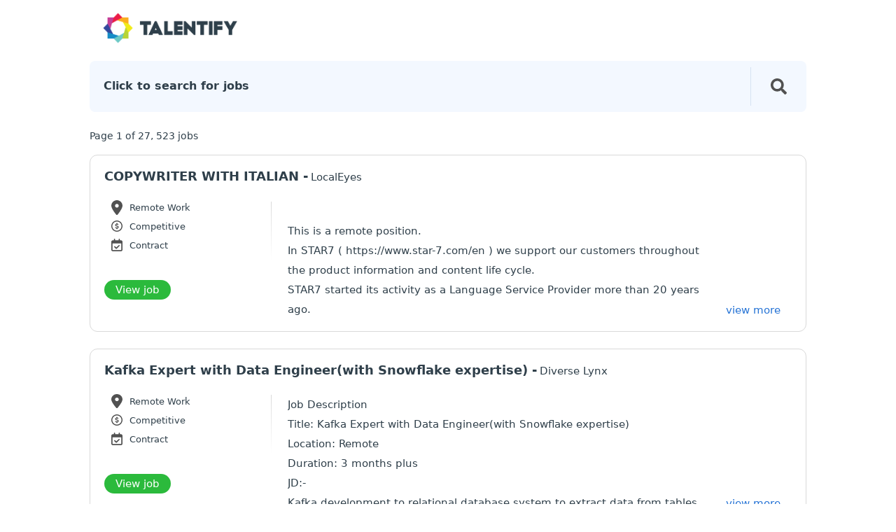

--- FILE ---
content_type: text/html;charset=utf-8
request_url: https://www.talentify.io/q-cabinet-with-remote-drawers
body_size: 29175
content:
<!DOCTYPE html>
<html  lang="en" prefix="og: http://ogp.me/ns#">
<head><meta charset="utf-8">
<title></title>
<meta name="viewport" content="width=device-width, initial-scale=1">
<meta content="Talentify" property="og:site_name">
<meta content="https://www.talentify.io/i/og.png" property="og:image">
<meta content="https://www.talentify.io/i/og.png" property="twitter:image">
<meta property="description">
<meta property="og:description">
<meta property="twitter:description">
<meta content="website" property="og:type">
<meta content="website" property="twitter:card">
<link href="/favicon.ico" rel="icon" type="image/x-icon">
<link rel="canonical" href="https://www.talentify.io/q-cabinet-with-remote-drawers">
<meta name="og:description" content="523 new cabinet with remote drawers  near you. Apply now!">
<meta name="twitter:description" content="523 new cabinet with remote drawers  near you. Apply now!">
<meta name="og:title" content="523 cabinet with remote drawers  - Hiring Now">
<meta name="twitter:title" content="523 cabinet with remote drawers  - Hiring Now">
<script src="https://pagead2.googlesyndication.com/pagead/js/adsbygoogle.js?client=ca-pub-2767175017337175" crossorigin="anonymous" defer></script>
<style>body{color:var(--textColor);font-family:var(--system-ui)}.Layout__overlay{align-items:stretch;border:0;bottom:0;box-sizing:border-box;display:flex;flex-basis:auto;flex-direction:column;flex-shrink:0;left:0;margin:0;min-height:0;min-width:0;padding:0;pointer-events:none;position:fixed;right:0;top:0;z-index:100}</style>
<style>.SearchPage{color:#2f3f4a;font-size:.725rem;padding:1px 1.5em 0}@media (min-width:40rem){.SearchPage{font-size:.8rem}}.SearchPage__companyLink{width:15em}.SearchPage__companyLogo{max-height:4em;max-width:15em;-o-object-fit:fill;object-fit:fill}.SearchPage__serpFaq{border-color:#d1d5db;border-top-width:2px;font-size:1.05em;margin:1.25rem 0}@media (max-width:64rem){.SearchPage__serpFaq{font-size:1.3em}}.SearchPage__richCard{border:1px solid rgba(0,0,0,.3);border-radius:1em;font-size:1.05em;margin-top:2em;padding:1.4em 1.8em}@media (max-width:64rem){.SearchPage__richCard{font-size:1.3em}}.SearchPage__richCard h2{font-size:1.2em;font-weight:500;text-transform:capitalize}@media (min-width:64rem){.SearchPage__richCard div{display:inline-block;width:50%}}@media (max-width:64rem){.SearchPage__richCard div{height:200px}}.SearchPage__richCard div svg{width:100%}@media (max-width:64rem){.SearchPage__richCard div svg{height:200px}}.SearchPage__richCard li,.SearchPage__richCard ol,.SearchPage__richCard ul{line-height:1.6;list-style:decimal inside}@media (max-width:64rem){.SearchPage__richCard li,.SearchPage__richCard ol,.SearchPage__richCard ul{font-size:1.2rem}}.SearchPage__relatedSerp{font-size:1.05em}@media (max-width:64rem){.SearchPage__relatedSerp{font-size:1.3em}}.SearchPage__relatedSerp h2{font-size:1.2em;font-weight:500}.SearchPage__miniArticle{background-color:#d1d5db;border-radius:1rem;font-size:1.05em;padding:1rem}.SearchPage__miniArticle p{white-space:pre-line}@media (max-width:64rem){.SearchPage__miniArticle{font-size:1.3em}}.SearchPage__pagination{margin:4em 0 5em}.SearchPage__redirectAlert{margin-top:1.5rem}</style>
<style>/*! tailwindcss v3.3.3 | MIT License | https://tailwindcss.com*/*,:after,:before{border:0 solid #e5e7eb;box-sizing:border-box}:after,:before{--tw-content:""}html{-webkit-text-size-adjust:100%;font-feature-settings:normal;font-family:ui-sans-serif,system-ui,-apple-system,BlinkMacSystemFont,Segoe UI,Roboto,Helvetica Neue,Arial,Noto Sans,sans-serif,Apple Color Emoji,Segoe UI Emoji,Segoe UI Symbol,Noto Color Emoji;font-variation-settings:normal;line-height:1.5;-moz-tab-size:4;-o-tab-size:4;tab-size:4}body{line-height:inherit;margin:0}hr{border-top-width:1px;color:inherit;height:0}abbr:where([title]){-webkit-text-decoration:underline dotted;text-decoration:underline dotted}h1,h2,h3,h4,h5,h6{font-size:inherit;font-weight:inherit}a{color:inherit;text-decoration:inherit}b,strong{font-weight:bolder}code,kbd,pre,samp{font-family:ui-monospace,SFMono-Regular,Menlo,Monaco,Consolas,Liberation Mono,Courier New,monospace;font-size:1em}small{font-size:80%}sub,sup{font-size:75%;line-height:0;position:relative;vertical-align:initial}sub{bottom:-.25em}sup{top:-.5em}table{border-collapse:collapse;border-color:inherit;text-indent:0}button,input,optgroup,select,textarea{font-feature-settings:inherit;color:inherit;font-family:inherit;font-size:100%;font-variation-settings:inherit;font-weight:inherit;line-height:inherit;margin:0;padding:0}button,select{text-transform:none}[type=button],[type=reset],[type=submit],button{-webkit-appearance:button;background-color:initial;background-image:none}:-moz-focusring{outline:auto}:-moz-ui-invalid{box-shadow:none}progress{vertical-align:initial}::-webkit-inner-spin-button,::-webkit-outer-spin-button{height:auto}[type=search]{-webkit-appearance:textfield;outline-offset:-2px}::-webkit-search-decoration{-webkit-appearance:none}::-webkit-file-upload-button{-webkit-appearance:button;font:inherit}summary{display:list-item}blockquote,dd,dl,fieldset,figure,h1,h2,h3,h4,h5,h6,hr,p,pre{margin:0}fieldset,legend{padding:0}menu,ol,ul{list-style:none;margin:0;padding:0}dialog{padding:0}textarea{resize:vertical}input::-moz-placeholder,textarea::-moz-placeholder{color:#9ca3af;opacity:1}input::placeholder,textarea::placeholder{color:#9ca3af;opacity:1}[role=button],button{cursor:pointer}:disabled{cursor:default}audio,canvas,embed,iframe,img,object,svg,video{display:block;vertical-align:middle}img,video{height:auto;max-width:100%}[hidden]{display:none}.transform{--tw-translate-x:0;--tw-translate-y:0;--tw-rotate:0;--tw-skew-x:0;--tw-skew-y:0;--tw-scale-x:1;--tw-scale-y:1}.shadow,.shadow-2xl,.shadow-xl{--tw-ring-offset-shadow:0 0 #0000;--tw-ring-shadow:0 0 #0000;--tw-shadow:0 0 #0000;--tw-shadow-colored:0 0 #0000}.ring-1{--tw-ring-inset: ;--tw-ring-offset-width:0px;--tw-ring-offset-color:#fff;--tw-ring-color:#3b82f680;--tw-ring-offset-shadow:0 0 #0000;--tw-ring-shadow:0 0 #0000;--tw-shadow:0 0 #0000;--tw-shadow-colored:0 0 #0000}.filter{--tw-blur: ;--tw-brightness: ;--tw-contrast: ;--tw-grayscale: ;--tw-hue-rotate: ;--tw-invert: ;--tw-saturate: ;--tw-sepia: ;--tw-drop-shadow: }.pointer-events-none{pointer-events:none}.fixed{position:fixed}.absolute{position:absolute}.relative{position:relative}.sticky{position:sticky}.inset-0{inset:0}.inset-y-0{bottom:0;top:0}.left-0{left:0}.right-0{right:0}.top-0{top:0}.z-0{z-index:0}.z-10{z-index:10}.z-50{z-index:50}.m-auto{margin:auto}.mx-auto{margin-left:auto;margin-right:auto}.my-12{margin-bottom:3rem;margin-top:3rem}.my-2{margin-bottom:.5rem;margin-top:.5rem}.my-3{margin-bottom:.75rem;margin-top:.75rem}.my-4{margin-bottom:1rem;margin-top:1rem}.mb-10{margin-bottom:2.5rem}.mb-2{margin-bottom:.5rem}.mb-4{margin-bottom:1rem}.mb-6{margin-bottom:1.5rem}.ml-3{margin-left:.75rem}.ml-auto{margin-left:auto}.mr-3{margin-right:.75rem}.mt-16{margin-top:4rem}.mt-20{margin-top:5rem}.mt-4{margin-top:1rem}.mt-8{margin-top:2rem}.block{display:block}.inline-block{display:inline-block}.inline{display:inline}.flex{display:flex}.inline-flex{display:inline-flex}.grid{display:grid}.hidden{display:none}.h-4{height:1rem}.h-5{height:1.25rem}.h-6{height:1.5rem}.min-h-screen{min-height:100vh}.w-4{width:1rem}.w-5{width:1.25rem}.w-6{width:1.5rem}.w-full{width:100%}.flex-1{flex:1 1 0%}.transform{transform:translate(var(--tw-translate-x),var(--tw-translate-y)) rotate(var(--tw-rotate)) skewX(var(--tw-skew-x)) skewY(var(--tw-skew-y)) scaleX(var(--tw-scale-x)) scaleY(var(--tw-scale-y))}.cursor-pointer{cursor:pointer}.appearance-none{-webkit-appearance:none;-moz-appearance:none;appearance:none}.flex-col{flex-direction:column}.flex-wrap{flex-wrap:wrap}.items-end{align-items:flex-end}.items-center{align-items:center}.justify-end{justify-content:flex-end}.justify-center{justify-content:center}.justify-between{justify-content:space-between}.overflow-hidden{overflow:hidden}.overflow-y-auto{overflow-y:auto}.truncate{overflow:hidden;text-overflow:ellipsis;white-space:nowrap}.rounded{border-radius:.25rem}.rounded-md{border-radius:.375rem}.rounded-l-md{border-bottom-left-radius:.375rem;border-top-left-radius:.375rem}.rounded-r-md{border-bottom-right-radius:.375rem;border-top-right-radius:.375rem}.border{border-width:1px}.border-b-2{border-bottom-width:2px}.border-gray-300{--tw-border-opacity:1;border-color:rgb(209 213 219/var(--tw-border-opacity))}.border-gray-400{--tw-border-opacity:1;border-color:rgb(156 163 175/var(--tw-border-opacity))}.bg-gray-300{--tw-bg-opacity:1;background-color:rgb(209 213 219/var(--tw-bg-opacity))}.bg-gray-500{--tw-bg-opacity:1;background-color:rgb(107 114 128/var(--tw-bg-opacity))}.bg-white{--tw-bg-opacity:1;background-color:rgb(255 255 255/var(--tw-bg-opacity))}.fill-current{fill:currentColor}.px-2{padding-left:.5rem;padding-right:.5rem}.px-4{padding-left:1rem;padding-right:1rem}.px-5{padding-left:1.25rem;padding-right:1.25rem}.py-1{padding-bottom:.25rem;padding-top:.25rem}.py-2{padding-bottom:.5rem;padding-top:.5rem}.py-3{padding-bottom:.75rem;padding-top:.75rem}.pb-4{padding-bottom:1rem}.pr-8{padding-right:2rem}.pt-4{padding-top:1rem}.pt-5{padding-top:1.25rem}.text-left{text-align:left}.text-center{text-align:center}.text-lg{font-size:1.125rem;line-height:1.75rem}.text-sm{font-size:.875rem;line-height:1.25rem}.font-bold{font-weight:700}.uppercase{text-transform:uppercase}.capitalize{text-transform:capitalize}.leading-tight{line-height:1.25}.text-gray-700{--tw-text-opacity:1;color:rgb(55 65 81/var(--tw-text-opacity))}.underline{text-decoration-line:underline}.opacity-75{opacity:.75}.shadow{--tw-shadow:0 1px 3px 0 #0000001a,0 1px 2px -1px #0000001a;--tw-shadow-colored:0 1px 3px 0 var(--tw-shadow-color),0 1px 2px -1px var(--tw-shadow-color)}.shadow,.shadow-2xl{box-shadow:var(--tw-ring-offset-shadow,0 0 #0000),var(--tw-ring-shadow,0 0 #0000),var(--tw-shadow)}.shadow-2xl{--tw-shadow:0 25px 50px -12px #00000040;--tw-shadow-colored:0 25px 50px -12px var(--tw-shadow-color)}.shadow-xl{--tw-shadow:0 20px 25px -5px #0000001a,0 8px 10px -6px #0000001a;--tw-shadow-colored:0 20px 25px -5px var(--tw-shadow-color),0 8px 10px -6px var(--tw-shadow-color);box-shadow:var(--tw-ring-offset-shadow,0 0 #0000),var(--tw-ring-shadow,0 0 #0000),var(--tw-shadow)}.ring-1{--tw-ring-offset-shadow:var(--tw-ring-inset) 0 0 0 var(--tw-ring-offset-width) var(--tw-ring-offset-color);--tw-ring-shadow:var(--tw-ring-inset) 0 0 0 calc(1px + var(--tw-ring-offset-width)) var(--tw-ring-color);box-shadow:var(--tw-ring-offset-shadow),var(--tw-ring-shadow),var(--tw-shadow,0 0 #0000)}.ring-black{--tw-ring-opacity:1;--tw-ring-color:rgb(0 0 0/var(--tw-ring-opacity))}.ring-opacity-5{--tw-ring-opacity:0.05}.filter{filter:var(--tw-blur) var(--tw-brightness) var(--tw-contrast) var(--tw-grayscale) var(--tw-hue-rotate) var(--tw-invert) var(--tw-saturate) var(--tw-sepia) var(--tw-drop-shadow)}.transition{transition-duration:.15s;transition-property:color,background-color,border-color,text-decoration-color,fill,stroke,opacity,box-shadow,transform,filter,-webkit-backdrop-filter;transition-property:color,background-color,border-color,text-decoration-color,fill,stroke,opacity,box-shadow,transform,filter,backdrop-filter;transition-property:color,background-color,border-color,text-decoration-color,fill,stroke,opacity,box-shadow,transform,filter,backdrop-filter,-webkit-backdrop-filter;transition-timing-function:cubic-bezier(.4,0,.2,1)}.transition-all{transition-duration:.15s;transition-property:all;transition-timing-function:cubic-bezier(.4,0,.2,1)}.transition-opacity{transition-property:opacity;transition-timing-function:cubic-bezier(.4,0,.2,1)}.duration-150,.transition-opacity{transition-duration:.15s}.ease-in-out{transition-timing-function:cubic-bezier(.4,0,.2,1)}.truncate-3-lines{-webkit-line-clamp:3;-webkit-box-orient:vertical;display:-webkit-box;overflow:hidden}.hover\:border-gray-500:hover{--tw-border-opacity:1;border-color:rgb(107 114 128/var(--tw-border-opacity))}.hover\:bg-gray-100:hover{--tw-bg-opacity:1;background-color:rgb(243 244 246/var(--tw-bg-opacity))}.hover\:text-gray-900:hover{--tw-text-opacity:1;color:rgb(17 24 39/var(--tw-text-opacity))}.hover\:underline:hover{text-decoration-line:underline}.focus\:outline-none:focus{outline:2px solid #0000;outline-offset:2px}@media (min-width:640px){.sm\:flex{display:flex}.sm\:hidden{display:none}}@media (min-width:768px){.md\:m-0{margin:0}.md\:mx-2{margin-left:.5rem;margin-right:.5rem}.md\:mb-20{margin-bottom:5rem}.md\:mb-8{margin-bottom:2rem}.md\:mt-0{margin-top:0}.md\:block{display:block}.md\:flex{display:flex}.md\:hidden{display:none}.md\:w-1\/2{width:50%}.md\:flex-row{flex-direction:row}.md\:items-center{align-items:center}.md\:font-light{font-weight:300}}</style>
<style>:root{--siteMaxWidth:64rem;--siteWidth:90%;--primaryColor:#ae132f;--secondaryColor:#1c57a0;--accentColor:#098bc5;--successColor:#2bba3c;--infoColor:#f9e9cf;--btnTextColor:#fff;--textColor:#515151;--lightGrey:#d9d9d9;--red:#eb2046;--white:#fff;--deepBlue:#1c72f2;--system-ui:system-ui,"Segoe UI",Roboto,Helvetica,Arial,sans-serif,"Apple Color Emoji","Segoe UI Emoji","Segoe UI Symbol"}.container{margin-left:auto;margin-right:auto;max-width:var(--siteMaxWidth);width:var(--siteWidth)}</style>
<style>:host,:root{--fa-font-solid:normal 900 1em/1 "Font Awesome 6 Solid";--fa-font-regular:normal 400 1em/1 "Font Awesome 6 Regular";--fa-font-light:normal 300 1em/1 "Font Awesome 6 Light";--fa-font-thin:normal 100 1em/1 "Font Awesome 6 Thin";--fa-font-duotone:normal 900 1em/1 "Font Awesome 6 Duotone";--fa-font-sharp-solid:normal 900 1em/1 "Font Awesome 6 Sharp";--fa-font-sharp-regular:normal 400 1em/1 "Font Awesome 6 Sharp";--fa-font-sharp-light:normal 300 1em/1 "Font Awesome 6 Sharp";--fa-font-brands:normal 400 1em/1 "Font Awesome 6 Brands"}svg:not(:host).svg-inline--fa,svg:not(:root).svg-inline--fa{box-sizing:content-box;overflow:visible}.svg-inline--fa{display:var(--fa-display,inline-block);height:1em;overflow:visible;vertical-align:-.125em}.svg-inline--fa.fa-2xs{vertical-align:.1em}.svg-inline--fa.fa-xs{vertical-align:0}.svg-inline--fa.fa-sm{vertical-align:-.07143em}.svg-inline--fa.fa-lg{vertical-align:-.2em}.svg-inline--fa.fa-xl{vertical-align:-.25em}.svg-inline--fa.fa-2xl{vertical-align:-.3125em}.svg-inline--fa.fa-pull-left{margin-right:var(--fa-pull-margin,.3em);width:auto}.svg-inline--fa.fa-pull-right{margin-left:var(--fa-pull-margin,.3em);width:auto}.svg-inline--fa.fa-li{top:.25em;width:var(--fa-li-width,2em)}.svg-inline--fa.fa-fw{width:var(--fa-fw-width,1.25em)}.fa-layers svg.svg-inline--fa{bottom:0;left:0;margin:auto;position:absolute;right:0;top:0}.fa-layers-counter,.fa-layers-text{display:inline-block;position:absolute;text-align:center}.fa-layers{display:inline-block;height:1em;position:relative;text-align:center;vertical-align:-.125em;width:1em}.fa-layers svg.svg-inline--fa{transform-origin:center center}.fa-layers-text{left:50%;top:50%;transform:translate(-50%,-50%);transform-origin:center center}.fa-layers-counter{background-color:var(--fa-counter-background-color,#ff253a);border-radius:var(--fa-counter-border-radius,1em);box-sizing:border-box;color:var(--fa-inverse,#fff);line-height:var(--fa-counter-line-height,1);max-width:var(--fa-counter-max-width,5em);min-width:var(--fa-counter-min-width,1.5em);overflow:hidden;padding:var(--fa-counter-padding,.25em .5em);right:var(--fa-right,0);text-overflow:ellipsis;top:var(--fa-top,0);transform:scale(var(--fa-counter-scale,.25));transform-origin:top right}.fa-layers-bottom-right{bottom:var(--fa-bottom,0);right:var(--fa-right,0);top:auto;transform:scale(var(--fa-layers-scale,.25));transform-origin:bottom right}.fa-layers-bottom-left{bottom:var(--fa-bottom,0);left:var(--fa-left,0);right:auto;top:auto;transform:scale(var(--fa-layers-scale,.25));transform-origin:bottom left}.fa-layers-top-right{right:var(--fa-right,0);top:var(--fa-top,0);transform:scale(var(--fa-layers-scale,.25));transform-origin:top right}.fa-layers-top-left{left:var(--fa-left,0);right:auto;top:var(--fa-top,0);transform:scale(var(--fa-layers-scale,.25));transform-origin:top left}.fa-1x{font-size:1em}.fa-2x{font-size:2em}.fa-3x{font-size:3em}.fa-4x{font-size:4em}.fa-5x{font-size:5em}.fa-6x{font-size:6em}.fa-7x{font-size:7em}.fa-8x{font-size:8em}.fa-9x{font-size:9em}.fa-10x{font-size:10em}.fa-2xs{font-size:.625em;line-height:.1em;vertical-align:.225em}.fa-xs{font-size:.75em;line-height:.08333em;vertical-align:.125em}.fa-sm{font-size:.875em;line-height:.07143em;vertical-align:.05357em}.fa-lg{font-size:1.25em;line-height:.05em;vertical-align:-.075em}.fa-xl{font-size:1.5em;line-height:.04167em;vertical-align:-.125em}.fa-2xl{font-size:2em;line-height:.03125em;vertical-align:-.1875em}.fa-fw{text-align:center;width:1.25em}.fa-ul{list-style-type:none;margin-left:var(--fa-li-margin,2.5em);padding-left:0}.fa-ul>li{position:relative}.fa-li{left:calc(var(--fa-li-width, 2em)*-1);line-height:inherit;position:absolute;text-align:center;width:var(--fa-li-width,2em)}.fa-border{border-color:var(--fa-border-color,#eee);border-radius:var(--fa-border-radius,.1em);border-style:var(--fa-border-style,solid);border-width:var(--fa-border-width,.08em);padding:var(--fa-border-padding,.2em .25em .15em)}.fa-pull-left{float:left;margin-right:var(--fa-pull-margin,.3em)}.fa-pull-right{float:right;margin-left:var(--fa-pull-margin,.3em)}.fa-beat{animation-delay:var(--fa-animation-delay,0s);animation-direction:var(--fa-animation-direction,normal);animation-duration:var(--fa-animation-duration,1s);animation-iteration-count:var(--fa-animation-iteration-count,infinite);animation-name:fa-beat;animation-timing-function:var(--fa-animation-timing,ease-in-out)}.fa-bounce{animation-delay:var(--fa-animation-delay,0s);animation-direction:var(--fa-animation-direction,normal);animation-duration:var(--fa-animation-duration,1s);animation-iteration-count:var(--fa-animation-iteration-count,infinite);animation-name:fa-bounce;animation-timing-function:var(--fa-animation-timing,cubic-bezier(.28,.84,.42,1))}.fa-fade{animation-iteration-count:var(--fa-animation-iteration-count,infinite);animation-name:fa-fade;animation-timing-function:var(--fa-animation-timing,cubic-bezier(.4,0,.6,1))}.fa-beat-fade,.fa-fade{animation-delay:var(--fa-animation-delay,0s);animation-direction:var(--fa-animation-direction,normal);animation-duration:var(--fa-animation-duration,1s)}.fa-beat-fade{animation-iteration-count:var(--fa-animation-iteration-count,infinite);animation-name:fa-beat-fade;animation-timing-function:var(--fa-animation-timing,cubic-bezier(.4,0,.6,1))}.fa-flip{animation-delay:var(--fa-animation-delay,0s);animation-direction:var(--fa-animation-direction,normal);animation-duration:var(--fa-animation-duration,1s);animation-iteration-count:var(--fa-animation-iteration-count,infinite);animation-name:fa-flip;animation-timing-function:var(--fa-animation-timing,ease-in-out)}.fa-shake{animation-duration:var(--fa-animation-duration,1s);animation-iteration-count:var(--fa-animation-iteration-count,infinite);animation-name:fa-shake;animation-timing-function:var(--fa-animation-timing,linear)}.fa-shake,.fa-spin{animation-delay:var(--fa-animation-delay,0s);animation-direction:var(--fa-animation-direction,normal)}.fa-spin{animation-duration:var(--fa-animation-duration,2s);animation-iteration-count:var(--fa-animation-iteration-count,infinite);animation-name:fa-spin;animation-timing-function:var(--fa-animation-timing,linear)}.fa-spin-reverse{--fa-animation-direction:reverse}.fa-pulse,.fa-spin-pulse{animation-direction:var(--fa-animation-direction,normal);animation-duration:var(--fa-animation-duration,1s);animation-iteration-count:var(--fa-animation-iteration-count,infinite);animation-name:fa-spin;animation-timing-function:var(--fa-animation-timing,steps(8))}@media (prefers-reduced-motion:reduce){.fa-beat,.fa-beat-fade,.fa-bounce,.fa-fade,.fa-flip,.fa-pulse,.fa-shake,.fa-spin,.fa-spin-pulse{animation-delay:-1ms;animation-duration:1ms;animation-iteration-count:1;transition-delay:0s;transition-duration:0s}}@keyframes fa-beat{0%,90%{transform:scale(1)}45%{transform:scale(var(--fa-beat-scale,1.25))}}@keyframes fa-bounce{0%{transform:scale(1) translateY(0)}10%{transform:scale(var(--fa-bounce-start-scale-x,1.1),var(--fa-bounce-start-scale-y,.9)) translateY(0)}30%{transform:scale(var(--fa-bounce-jump-scale-x,.9),var(--fa-bounce-jump-scale-y,1.1)) translateY(var(--fa-bounce-height,-.5em))}50%{transform:scale(var(--fa-bounce-land-scale-x,1.05),var(--fa-bounce-land-scale-y,.95)) translateY(0)}57%{transform:scale(1) translateY(var(--fa-bounce-rebound,-.125em))}64%{transform:scale(1) translateY(0)}to{transform:scale(1) translateY(0)}}@keyframes fa-fade{50%{opacity:var(--fa-fade-opacity,.4)}}@keyframes fa-beat-fade{0%,to{opacity:var(--fa-beat-fade-opacity,.4);transform:scale(1)}50%{opacity:1;transform:scale(var(--fa-beat-fade-scale,1.125))}}@keyframes fa-flip{50%{transform:rotate3d(var(--fa-flip-x,0),var(--fa-flip-y,1),var(--fa-flip-z,0),var(--fa-flip-angle,-180deg))}}@keyframes fa-shake{0%{transform:rotate(-15deg)}4%{transform:rotate(15deg)}24%,8%{transform:rotate(-18deg)}12%,28%{transform:rotate(18deg)}16%{transform:rotate(-22deg)}20%{transform:rotate(22deg)}32%{transform:rotate(-12deg)}36%{transform:rotate(12deg)}40%,to{transform:rotate(0deg)}}@keyframes fa-spin{0%{transform:rotate(0deg)}to{transform:rotate(1turn)}}.fa-rotate-90{transform:rotate(90deg)}.fa-rotate-180{transform:rotate(180deg)}.fa-rotate-270{transform:rotate(270deg)}.fa-flip-horizontal{transform:scaleX(-1)}.fa-flip-vertical{transform:scaleY(-1)}.fa-flip-both,.fa-flip-horizontal.fa-flip-vertical{transform:scale(-1)}.fa-rotate-by{transform:rotate(var(--fa-rotate-angle,none))}.fa-stack{display:inline-block;height:2em;position:relative;vertical-align:middle;width:2.5em}.fa-stack-1x,.fa-stack-2x{bottom:0;left:0;margin:auto;position:absolute;right:0;top:0;z-index:var(--fa-stack-z-index,auto)}.svg-inline--fa.fa-stack-1x{height:1em;width:1.25em}.svg-inline--fa.fa-stack-2x{height:2em;width:2.5em}.fa-inverse{color:var(--fa-inverse,#fff)}.fa-sr-only,.fa-sr-only-focusable:not(:focus),.sr-only,.sr-only-focusable:not(:focus){clip:rect(0,0,0,0);border-width:0;height:1px;margin:-1px;overflow:hidden;padding:0;position:absolute;white-space:nowrap;width:1px}.svg-inline--fa .fa-primary{fill:var(--fa-primary-color,currentColor);opacity:var(--fa-primary-opacity,1)}.svg-inline--fa .fa-secondary{fill:var(--fa-secondary-color,currentColor)}.svg-inline--fa .fa-secondary,.svg-inline--fa.fa-swap-opacity .fa-primary{opacity:var(--fa-secondary-opacity,.4)}.svg-inline--fa.fa-swap-opacity .fa-secondary{opacity:var(--fa-primary-opacity,1)}.svg-inline--fa mask .fa-primary,.svg-inline--fa mask .fa-secondary{fill:#000}.fa-duotone.fa-inverse,.fad.fa-inverse{color:var(--fa-inverse,#fff)}</style>
<style>.Skeleton{animation:animation-skeleton 1.1s ease-in-out .5s infinite normal none running;background-color:rgba(0,0,0,.11);border-radius:4px 6px;height:100%;width:100%}@keyframes animation-skeleton{0%{opacity:1}50%{opacity:.4}to{opacity:1}}</style>
<style>.ErrorWidgetHeader{align-items:center;color:#2e3e49;display:flex;height:2.625rem;justify-content:center}.ErrorWidgetHeader__clientName{font-size:1.5rem;font-weight:600;line-height:1.2}.ErrorWidgetHeader__logo{align-items:center;display:flex;height:100%;justify-content:center;width:100%}.ErrorWidgetHeader__logo img{max-height:100%;max-width:100%;-o-object-fit:contain;object-fit:contain}.ErrorWidgetHeader__talentifyLogoImg{max-height:2rem}</style>
<style>.ErrorWidgetBanner{aspect-ratio:15/9;border:1px solid #e8e8e8;border-radius:18px;display:flex;max-width:42rem;overflow:hidden;position:relative;width:100%}.ErrorWidgetBanner__frame{height:100%;left:0;max-height:42%;position:absolute;top:0;-webkit-user-select:none;-moz-user-select:none;user-select:none;width:100%}.ErrorWidgetBanner__frame img{height:100%;-o-object-fit:contain;object-fit:contain;width:100%}.ErrorWidgetBanner__inner{align-items:center;display:flex;flex-direction:column;height:100%;justify-content:center;padding:1rem;position:relative;width:100%}.ErrorWidgetBanner__statusCode{font-size:3.5rem;font-weight:600;margin-bottom:.25rem}@media (min-width:40rem){.ErrorWidgetBanner__statusCode{font-size:6rem}}.ErrorWidgetBanner__message{font-size:1rem;font-weight:600;text-align:center}@media (min-width:40rem){.ErrorWidgetBanner__message{font-size:1.25rem}}</style>
<style>.spinner[data-v-b6256617]{display:flex;height:3rem;justify-content:center;width:3rem}.spinner .loader[data-v-b6256617]{animation:spinner-b6256617 1.5s linear infinite;border-color:#3498db #fff #fff;border-radius:50%;border-width:8px;height:100%;transition-timing-function:linear;width:100%}.spinner.small[data-v-b6256617]{height:1.5rem;width:1.5rem}.spinner.small .loader[data-v-b6256617]{border-width:4px}.spinner.large[data-v-b6256617]{height:4rem;width:4rem}.spinner.thin .loader[data-v-b6256617]{border-width:2px}@keyframes spinner-b6256617{0%{transform:rotate(0deg)}to{transform:rotate(1turn)}}</style>
<style>.Button{-webkit-tap-highlight-color:transparent;align-items:center;background:transparent;border:2px solid #515151;border-radius:100px;color:#515151;cursor:pointer;display:flex;font-size:.9375rem;font-weight:500;justify-content:center;line-height:1.5;min-height:3rem;overflow:hidden;padding:.5rem 1rem;position:relative;transition:background .3s ease-in-out,border .2s ease-in-out,opacity .3s ease-in-out}.Button .left{left:0;margin-left:1rem;position:absolute}.Button .right{margin-right:1rem;position:absolute;right:0}.Button:before{background-color:rgba(0,0,0,.54);border-radius:inherit;content:"";inset:0;opacity:0;pointer-events:none;position:absolute;transition:opacity .2s cubic-bezier(.4,0,.6,1)}.Button:hover{opacity:.8}.Button:focus{opacity:.6}.Button--highlighted{background:var(--primaryColor);background-image:linear-gradient(90deg,#9441d5 1%,var(--primaryColor) 100%);border:0;color:#fff}.Button--highlighted:before{background-color:#fff}.Button--highlighted:hover:before{opacity:.12}.Button--highlighted:focus:before{opacity:.18}.Button--block{width:100%}.Button--primary{background-color:var(--primaryColor);border:0;color:#fff}.Button--primary:before{background-color:#fff}.Button--primary:hover:before{opacity:.12}.Button--primary:focus:before{opacity:.18}.Button--success{background-color:var(--successColor);border:0;color:#fff}.Button--success:before{background-color:#fff}.Button--success:hover:before{opacity:.12}.Button--success:focus:before{opacity:.18}.Button--squared{border-radius:8px}.Button--small{height:1.75rem;min-height:1.75rem}.Button--large{font-size:1.25rem;height:4rem}.Button--inline{line-height:inherit;min-height:auto;min-height:0;padding:0}.Button--icon{border:0;border-radius:50%;height:2.625rem;min-height:0;padding:0;width:2.625rem}.Button--icon svg{fill:#515151;max-height:1.5rem;max-width:1.5rem}.Button--icon.Button--small{height:2.25rem;width:2.25rem}.Button--icon.Button--large{height:3.5rem;width:3.5rem}.Button--icon.Button--outlined{border:2px solid #515151}.Button--flat{background:#e7ebf0;border:0;color:#515151;font-weight:semibold}.Button--secondary{background-color:var(--secondaryColor);border:0;color:#fff}.Button--secondary:before{background-color:#fff}.Button--disabled,.Button--loading{cursor:not-allowed;pointer-events:none}.Button--disabled{opacity:.5}.Button--text{border:0;color:#515151}.Button--link{border:0;color:var(--primaryColor)}.Button--link:before{background:transparent}.Button--link:hover{text-decoration:underline}.Button--inverted{border-color:#fff;color:#fff}.Button--inverted.Button--icon{color:#fff}.Button--inverted.Button--icon svg{fill:#fff}.Button--elevated{box-shadow:0 10px 22px rgba(0,0,0,.2)!important}.Button--outlined{border:2px solid #515151}.Button--outlined:before{background-color:#515151}.Button--borderless{border:0}.Button--fab{background-color:#fff;font-size:1.3125rem;height:3.75rem;width:3.75rem}.Button--rounded{border-radius:100px}.Button--chip{background:#fff;border:2px solid #515151;border-radius:50px;color:#515151;font-size:.8125rem;font-weight:500;height:2rem;min-height:2rem;min-width:6rem;padding:.5rem .75rem 0}.Button--chip.Button--selected{background:var(--primaryColor);border-color:transparent;color:#fff}</style>
<style>.ErrorWidgetAction{align-items:center;color:#2e3e49;display:flex;height:4rem;justify-content:center;min-width:17rem}.ErrorWidgetAction__button{align-items:center;border-color:#2e3e49;color:#2e3e49;display:flex;padding:0;width:100%}.ErrorWidgetAction__button span{font-size:1.25rem;font-weight:600;line-height:1.75}.ErrorWidgetAction__icon{height:1rem;margin-right:.625rem;width:1rem}.ErrorWidgetAction__icon svg{height:100%;width:100%}</style>
<style>.ErrorWidget{background-color:#fff;color:#2e3e49;height:100vh;left:0;padding:3rem 1rem;position:fixed;top:0;z-index:320}.ErrorWidget,.ErrorWidget__inner{align-items:center;display:flex;flex-direction:column;justify-content:center;width:100%}.ErrorWidget__inner{gap:3rem;overflow-x:hidden;overflow-y:auto}</style>
<link rel="stylesheet" href="https://cdn.talentify.io/assets/entry.e146bd19.css">
<link rel="stylesheet" href="https://cdn.talentify.io/assets/JobListingLayout.a43429ee.css">
<link rel="stylesheet" href="https://cdn.talentify.io/assets/Loading.3725adf4.css">
<link rel="stylesheet" href="https://cdn.talentify.io/assets/Footer.0590f642.css">
<link rel="stylesheet" href="https://cdn.talentify.io/assets/JobCard.63231210.css">
<link rel="stylesheet" href="https://cdn.talentify.io/assets/JobsPagination.2496b3df.css">
<link rel="modulepreload" as="script" crossorigin href="https://cdn.talentify.io/assets/entry.e6f86704.js">
<link rel="modulepreload" as="script" crossorigin href="https://cdn.talentify.io/assets/default.9c5cbc47.js">
<link rel="modulepreload" as="script" crossorigin href="https://cdn.talentify.io/assets/index.21601715.js">
<link rel="modulepreload" as="script" crossorigin href="https://cdn.talentify.io/assets/JobListingLayout.vue.2bd23378.js">
<link rel="modulepreload" as="script" crossorigin href="https://cdn.talentify.io/assets/locations.1a45d2ea.js">
<link rel="modulepreload" as="script" crossorigin href="https://cdn.talentify.io/assets/useAppError.632a1728.js">
<link rel="modulepreload" as="script" crossorigin href="https://cdn.talentify.io/assets/Loading.42e99c42.js">
<link rel="modulepreload" as="script" crossorigin href="https://cdn.talentify.io/assets/Footer.04e98da1.js">
<link rel="modulepreload" as="script" crossorigin href="https://cdn.talentify.io/assets/JobCard.vue.e298723c.js">
<link rel="modulepreload" as="script" crossorigin href="https://cdn.talentify.io/assets/calendar.dc2f9f7c.js">
<link rel="modulepreload" as="script" crossorigin href="https://cdn.talentify.io/assets/route.8c4c95a8.js">
<link rel="modulepreload" as="script" crossorigin href="https://cdn.talentify.io/assets/JobsPagination.610500bf.js">
<link rel="modulepreload" as="script" crossorigin href="https://cdn.talentify.io/assets/index.aee4cc1c.js">
<link rel="modulepreload" as="script" crossorigin href="https://cdn.talentify.io/assets/useHeadTags.3eab6d34.js">
<link rel="modulepreload" as="script" crossorigin href="https://cdn.talentify.io/assets/title-description.4ff78692.js">
<link rel="modulepreload" as="script" crossorigin href="https://cdn.talentify.io/assets/semanticSeo.7be1bd82.js">
<link rel="prefetch" as="image" type="image/png" href="https://cdn.talentify.io/assets/logo-talentify_fixed.ac99fc25.png">
<link rel="prefetch" as="image" type="image/png" href="https://cdn.talentify.io/assets/error-widget-banner.08acc50d.png">
<link rel="prefetch" as="script" crossorigin href="https://cdn.talentify.io/assets/limitCurrentPage.67147ea4.js">
<link rel="prefetch" as="image" type="image/svg+xml" href="https://cdn.talentify.io/assets/magnifier.9c474d88.svg">
<link rel="prefetch" as="image" type="image/svg+xml" href="https://cdn.talentify.io/assets/times.755b9d7d.svg">
<link rel="prefetch" as="image" type="image/png" href="https://cdn.talentify.io/assets/tfy-logo.36d3c9e8.png">
<link rel="prefetch" as="image" type="image/svg+xml" href="https://cdn.talentify.io/assets/talentify.626bdc0a.svg">
<link rel="prefetch" as="image" type="image/svg+xml" href="https://cdn.talentify.io/assets/coin.366de5ef.svg">
<link rel="prefetch" as="image" type="image/svg+xml" href="https://cdn.talentify.io/assets/gps.0e5084e6.svg">
<link rel="prefetch" as="image" type="image/svg+xml" href="https://cdn.talentify.io/assets/calendar.a5eaef84.svg">
<link rel="prefetch" as="image" type="image/svg+xml" href="https://cdn.talentify.io/assets/arrow-left-grey.22b75c27.svg">
<link rel="prefetch" as="image" type="image/svg+xml" href="https://cdn.talentify.io/assets/arrow-right-black.baba6599.svg">
<script type="module" src="https://cdn.talentify.io/assets/entry.e6f86704.js" crossorigin></script>
<script id="unhead:payload" type="application/json">{"title":""}</script></head>
<body ><div id="__nuxt"><div class="Layout"><span></span><!--[--><div class="JobListingLayout SearchPage"><div class="container"><header class="JobListingHeader SearchPage"><div class="JobListingHeader__inner"><div class="JobListingHeader__logoWrapper"><a class="JobListingHeader__logoLink" href="/"><!--[--><img alt="Talentify logo" class="JobListingHeader__logoImg" src="https://cdn.talentify.io/assets/logo-talentify_fixed.ac99fc25.png"><!--]--></a></div></div></header><!--[--><!--[--><div class="JobSearchHeadline" data-testid="job-search-headline"><!--[--><h1>Click to search for jobs</h1><!--]--><img alt="magnifier icon" class="JobSearchHeadline__magnifierIcon" src="https://cdn.talentify.io/assets/magnifier.9c474d88.svg"></div><span class="ResponsiveDialog"></span><!--]--><p class="JobSearchPaginationInfo">Page 1 of 27, 523 jobs</p><!----><!--[--><section class="job-cards-section"><!--[--><article class="JobCard"><section class="JobCard__main"><a class="JobCardLink" href="https://www.talentify.io/job/copywriter-with-italian-localeyes-524797000023351109"><!--[--><h2 class="JobCard__main_title">COPYWRITER WITH ITALIAN <span class="JobCard__main_titleSeparator">-</span><span class="JobCard__main_companyName">LocalEyes</span></h2><!--]--></a><!----></section><section class="JobCard__content"><div class="JobCard__content_tags"><ul class="JobCard__content_list"><li class="JobCard__content_listItem"><a class="JobCardLink JobCard__content_listLink JobCard__content_listLink" href="https://www.talentify.io/job/copywriter-with-italian-localeyes-524797000023351109"><!--[--><img alt="location icon" class="JobCard__content_listImage" height="16" src="https://cdn.talentify.io/assets/gps.0e5084e6.svg" width="16"><p class="JobCard__content_listText">Remote Work</p><!--]--></a></li><li class="JobCard__content_listItem"><a class="JobCardLink JobCard__content_listLink JobCard__content_listLink" href="https://www.talentify.io/job/copywriter-with-italian-localeyes-524797000023351109"><!--[--><img alt="money icon" class="JobCard__content_listImage" height="16" src="https://cdn.talentify.io/assets/coin.366de5ef.svg" width="16"><p class="JobCard__content_listText">Competitive <!----></p><!--]--></a></li><li class="JobCard__content_listItem"><a class="JobCardLink JobCard__content_listLink JobCard__content_listLink" href="https://www.talentify.io/job/copywriter-with-italian-localeyes-524797000023351109"><!--[--><img alt="calendar icon" class="JobCard__content_listImage" height="16" src="https://cdn.talentify.io/assets/calendar.a5eaef84.svg" width="16"><p class="JobCard__content_listText">Contract</p><!--]--></a></li></ul><div class="JobCard__content_callToAction--desktop"><a class="Button Button--borderless Button--small Button--inverted" style="background:#2BBA3C;" to href="https://www.talentify.io/job/copywriter-with-italian-localeyes-524797000023351109"><!--[--><!--[--><span>View job</span><!--]--><!--]--></a></div></div><div class="JobCard__content_descriptionWrapper"><a class="JobCardLink JobCard__content_descriptionLink JobCard__content_descriptionLink" href="https://www.talentify.io/job/copywriter-with-italian-localeyes-524797000023351109"><!--[--><p class="JobCard__content_descriptionContent"><br />This is a remote position.<br />In STAR7 ( https://www.star-7.com/en ) we support our customers throughout the product information and content life cycle. <br />STAR7 started its activity as a Language Service Provider more than 20 years ago. <br />We are specialized in localization and internationalization. <br>We are looking for Italian native Copywriters and Translators who will develop and write ...</p><!--]--></a><a class="Button Button--borderless Button--link Button--small JobCard__content_secondCallToAction" style="color:#2573D5;" to href="https://www.talentify.io/job/copywriter-with-italian-localeyes-524797000023351109"><!--[--><!--[--><span>view more</span><!--]--><!--]--></a></div><!----><!----></section></article><article class="JobCard"><section class="JobCard__main"><a class="JobCardLink" href="https://diverse-lynx.talentify.io/job/kafka-expert-with-data-engineerwith-snowflake-expertise---diverse-lynx-21-100203"><!--[--><h2 class="JobCard__main_title">Kafka Expert with Data Engineer(with Snowflake expertise) <span class="JobCard__main_titleSeparator">-</span><span class="JobCard__main_companyName">Diverse Lynx</span></h2><!--]--></a><!----></section><section class="JobCard__content"><div class="JobCard__content_tags"><ul class="JobCard__content_list"><li class="JobCard__content_listItem"><a class="JobCardLink JobCard__content_listLink JobCard__content_listLink" href="https://diverse-lynx.talentify.io/job/kafka-expert-with-data-engineerwith-snowflake-expertise---diverse-lynx-21-100203"><!--[--><img alt="location icon" class="JobCard__content_listImage" height="16" src="https://cdn.talentify.io/assets/gps.0e5084e6.svg" width="16"><p class="JobCard__content_listText">Remote Work</p><!--]--></a></li><li class="JobCard__content_listItem"><a class="JobCardLink JobCard__content_listLink JobCard__content_listLink" href="https://diverse-lynx.talentify.io/job/kafka-expert-with-data-engineerwith-snowflake-expertise---diverse-lynx-21-100203"><!--[--><img alt="money icon" class="JobCard__content_listImage" height="16" src="https://cdn.talentify.io/assets/coin.366de5ef.svg" width="16"><p class="JobCard__content_listText">Competitive <!----></p><!--]--></a></li><li class="JobCard__content_listItem"><a class="JobCardLink JobCard__content_listLink JobCard__content_listLink" href="https://diverse-lynx.talentify.io/job/kafka-expert-with-data-engineerwith-snowflake-expertise---diverse-lynx-21-100203"><!--[--><img alt="calendar icon" class="JobCard__content_listImage" height="16" src="https://cdn.talentify.io/assets/calendar.a5eaef84.svg" width="16"><p class="JobCard__content_listText">Contract</p><!--]--></a></li></ul><div class="JobCard__content_callToAction--desktop"><a class="Button Button--borderless Button--small Button--inverted" style="background:#2BBA3C;" to href="https://diverse-lynx.talentify.io/job/kafka-expert-with-data-engineerwith-snowflake-expertise---diverse-lynx-21-100203"><!--[--><!--[--><span>View job</span><!--]--><!--]--></a></div></div><div class="JobCard__content_descriptionWrapper"><a class="JobCardLink JobCard__content_descriptionLink JobCard__content_descriptionLink" href="https://diverse-lynx.talentify.io/job/kafka-expert-with-data-engineerwith-snowflake-expertise---diverse-lynx-21-100203"><!--[--><p class="JobCard__content_descriptionContent">Job Description<br />Title: Kafka Expert with Data Engineer(with Snowflake expertise) <br />Location: Remote  <br />Duration: 3 months plus <br>JD:- <br>Kafka development to relational database system to extract data from tables incrementally to consume data from a Micro Key system and integrate with our soon to be worked on generic Customer/Contact (will be designed by Jackie, with support from the ...</p><!--]--></a><a class="Button Button--borderless Button--link Button--small JobCard__content_secondCallToAction" style="color:#2573D5;" to href="https://diverse-lynx.talentify.io/job/kafka-expert-with-data-engineerwith-snowflake-expertise---diverse-lynx-21-100203"><!--[--><!--[--><span>view more</span><!--]--><!--]--></a></div><!----><!----></section></article><article class="JobCard"><section class="JobCard__main"><a class="JobCardLink" href="https://diverse-lynx.talentify.io/job/ios-developer-with-devops---diverse-lynx-21-145009"><!--[--><h2 class="JobCard__main_title">IOS Developer with devops <span class="JobCard__main_titleSeparator">-</span><span class="JobCard__main_companyName">Diverse Lynx</span></h2><!--]--></a><!----></section><section class="JobCard__content"><div class="JobCard__content_tags"><ul class="JobCard__content_list"><li class="JobCard__content_listItem"><a class="JobCardLink JobCard__content_listLink JobCard__content_listLink" href="https://diverse-lynx.talentify.io/job/ios-developer-with-devops---diverse-lynx-21-145009"><!--[--><img alt="location icon" class="JobCard__content_listImage" height="16" src="https://cdn.talentify.io/assets/gps.0e5084e6.svg" width="16"><p class="JobCard__content_listText">Remote Work</p><!--]--></a></li><li class="JobCard__content_listItem"><a class="JobCardLink JobCard__content_listLink JobCard__content_listLink" href="https://diverse-lynx.talentify.io/job/ios-developer-with-devops---diverse-lynx-21-145009"><!--[--><img alt="money icon" class="JobCard__content_listImage" height="16" src="https://cdn.talentify.io/assets/coin.366de5ef.svg" width="16"><p class="JobCard__content_listText">Competitive <!----></p><!--]--></a></li><li class="JobCard__content_listItem"><a class="JobCardLink JobCard__content_listLink JobCard__content_listLink" href="https://diverse-lynx.talentify.io/job/ios-developer-with-devops---diverse-lynx-21-145009"><!--[--><img alt="calendar icon" class="JobCard__content_listImage" height="16" src="https://cdn.talentify.io/assets/calendar.a5eaef84.svg" width="16"><p class="JobCard__content_listText">Contract</p><!--]--></a></li></ul><div class="JobCard__content_callToAction--desktop"><a class="Button Button--borderless Button--small Button--inverted" style="background:#2BBA3C;" to href="https://diverse-lynx.talentify.io/job/ios-developer-with-devops---diverse-lynx-21-145009"><!--[--><!--[--><span>View job</span><!--]--><!--]--></a></div></div><div class="JobCard__content_descriptionWrapper"><a class="JobCardLink JobCard__content_descriptionLink JobCard__content_descriptionLink" href="https://diverse-lynx.talentify.io/job/ios-developer-with-devops---diverse-lynx-21-145009"><!--[--><p class="JobCard__content_descriptionContent">Job Description<br />IOS Developer with devops<br />Contract<br />Remote until covid<br>JOB DESCRIPTION:<br />· Experience in IOS and hybrid app development.<br />· Experience in Responsive and Progressive web app design and development<br />· Experience in App Design.<br />· Experience in Threat Modeling of a System<br />· Experience in addressing and implementing the: Business Process, Data, Application, Technical and Infor...</p><!--]--></a><a class="Button Button--borderless Button--link Button--small JobCard__content_secondCallToAction" style="color:#2573D5;" to href="https://diverse-lynx.talentify.io/job/ios-developer-with-devops---diverse-lynx-21-145009"><!--[--><!--[--><span>view more</span><!--]--><!--]--></a></div><!----><!----></section></article><article class="JobCard"><section class="JobCard__main"><a class="JobCardLink" href="https://diverse-lynx.talentify.io/job/net-developer-with-wpf---diverse-lynx-22-145887"><!--[--><h2 class="JobCard__main_title">.net Developer with WPF <span class="JobCard__main_titleSeparator">-</span><span class="JobCard__main_companyName">Diverse Lynx</span></h2><!--]--></a><!----></section><section class="JobCard__content"><div class="JobCard__content_tags"><ul class="JobCard__content_list"><li class="JobCard__content_listItem"><a class="JobCardLink JobCard__content_listLink JobCard__content_listLink" href="https://diverse-lynx.talentify.io/job/net-developer-with-wpf---diverse-lynx-22-145887"><!--[--><img alt="location icon" class="JobCard__content_listImage" height="16" src="https://cdn.talentify.io/assets/gps.0e5084e6.svg" width="16"><p class="JobCard__content_listText">Remote Work</p><!--]--></a></li><li class="JobCard__content_listItem"><a class="JobCardLink JobCard__content_listLink JobCard__content_listLink" href="https://diverse-lynx.talentify.io/job/net-developer-with-wpf---diverse-lynx-22-145887"><!--[--><img alt="money icon" class="JobCard__content_listImage" height="16" src="https://cdn.talentify.io/assets/coin.366de5ef.svg" width="16"><p class="JobCard__content_listText">Competitive <!----></p><!--]--></a></li><li class="JobCard__content_listItem"><a class="JobCardLink JobCard__content_listLink JobCard__content_listLink" href="https://diverse-lynx.talentify.io/job/net-developer-with-wpf---diverse-lynx-22-145887"><!--[--><img alt="calendar icon" class="JobCard__content_listImage" height="16" src="https://cdn.talentify.io/assets/calendar.a5eaef84.svg" width="16"><p class="JobCard__content_listText">Contract</p><!--]--></a></li></ul><div class="JobCard__content_callToAction--desktop"><a class="Button Button--borderless Button--small Button--inverted" style="background:#2BBA3C;" to href="https://diverse-lynx.talentify.io/job/net-developer-with-wpf---diverse-lynx-22-145887"><!--[--><!--[--><span>View job</span><!--]--><!--]--></a></div></div><div class="JobCard__content_descriptionWrapper"><a class="JobCardLink JobCard__content_descriptionLink JobCard__content_descriptionLink" href="https://diverse-lynx.talentify.io/job/net-developer-with-wpf---diverse-lynx-22-145887"><!--[--><p class="JobCard__content_descriptionContent">Job Description<br />PFB JD:<br>* Designing and developing advanced applications for the .net on AWS platform<br />    * Must have strong working experience on WPF<br />    * Strong knowledge of SQL Server<br />    * Should know about the SSIS package<br />    * Unit-testing code for robustness, including edge cases, usability, and general reliability<br />    * Bug fixing and improving application performance<br />Responsi...</p><!--]--></a><a class="Button Button--borderless Button--link Button--small JobCard__content_secondCallToAction" style="color:#2573D5;" to href="https://diverse-lynx.talentify.io/job/net-developer-with-wpf---diverse-lynx-22-145887"><!--[--><!--[--><span>view more</span><!--]--><!--]--></a></div><!----><!----></section></article><article class="JobCard"><section class="JobCard__main"><a class="JobCardLink" href="https://diverse-lynx.talentify.io/job/net-developer-with-azure---diverse-lynx-22-145776"><!--[--><h2 class="JobCard__main_title">.NET Developer with Azure <span class="JobCard__main_titleSeparator">-</span><span class="JobCard__main_companyName">Diverse Lynx</span></h2><!--]--></a><!----></section><section class="JobCard__content"><div class="JobCard__content_tags"><ul class="JobCard__content_list"><li class="JobCard__content_listItem"><a class="JobCardLink JobCard__content_listLink JobCard__content_listLink" href="https://diverse-lynx.talentify.io/job/net-developer-with-azure---diverse-lynx-22-145776"><!--[--><img alt="location icon" class="JobCard__content_listImage" height="16" src="https://cdn.talentify.io/assets/gps.0e5084e6.svg" width="16"><p class="JobCard__content_listText">Remote Work</p><!--]--></a></li><li class="JobCard__content_listItem"><a class="JobCardLink JobCard__content_listLink JobCard__content_listLink" href="https://diverse-lynx.talentify.io/job/net-developer-with-azure---diverse-lynx-22-145776"><!--[--><img alt="money icon" class="JobCard__content_listImage" height="16" src="https://cdn.talentify.io/assets/coin.366de5ef.svg" width="16"><p class="JobCard__content_listText">Competitive <!----></p><!--]--></a></li><li class="JobCard__content_listItem"><a class="JobCardLink JobCard__content_listLink JobCard__content_listLink" href="https://diverse-lynx.talentify.io/job/net-developer-with-azure---diverse-lynx-22-145776"><!--[--><img alt="calendar icon" class="JobCard__content_listImage" height="16" src="https://cdn.talentify.io/assets/calendar.a5eaef84.svg" width="16"><p class="JobCard__content_listText">Contract</p><!--]--></a></li></ul><div class="JobCard__content_callToAction--desktop"><a class="Button Button--borderless Button--small Button--inverted" style="background:#2BBA3C;" to href="https://diverse-lynx.talentify.io/job/net-developer-with-azure---diverse-lynx-22-145776"><!--[--><!--[--><span>View job</span><!--]--><!--]--></a></div></div><div class="JobCard__content_descriptionWrapper"><a class="JobCardLink JobCard__content_descriptionLink JobCard__content_descriptionLink" href="https://diverse-lynx.talentify.io/job/net-developer-with-azure---diverse-lynx-22-145776"><!--[--><p class="JobCard__content_descriptionContent">Job Description<br />   Job Description:  <br />   Top 3 must have's: <br />   .NET, SQL, Azure = minimum 7-8 years<br />  FACETS exposure (billing, claims, membership) is good to have. <br />  Healthcare experience is good to have<br /> Experience in Azure Cloud integration would be needed<br />   Experience in one of the Facets Modules (like Membership, Claims, Billing etc) would be added advantage  <br />   Development Experienc...</p><!--]--></a><a class="Button Button--borderless Button--link Button--small JobCard__content_secondCallToAction" style="color:#2573D5;" to href="https://diverse-lynx.talentify.io/job/net-developer-with-azure---diverse-lynx-22-145776"><!--[--><!--[--><span>view more</span><!--]--><!--]--></a></div><!----><!----></section></article><article class="JobCard"><section class="JobCard__main"><a class="JobCardLink" href="https://diverse-lynx.talentify.io/job/java-with-strong-microservices---diverse-lynx-22-24404"><!--[--><h2 class="JobCard__main_title">Java with strong Microservices <span class="JobCard__main_titleSeparator">-</span><span class="JobCard__main_companyName">Diverse Lynx</span></h2><!--]--></a><!----></section><section class="JobCard__content"><div class="JobCard__content_tags"><ul class="JobCard__content_list"><li class="JobCard__content_listItem"><a class="JobCardLink JobCard__content_listLink JobCard__content_listLink" href="https://diverse-lynx.talentify.io/job/java-with-strong-microservices---diverse-lynx-22-24404"><!--[--><img alt="location icon" class="JobCard__content_listImage" height="16" src="https://cdn.talentify.io/assets/gps.0e5084e6.svg" width="16"><p class="JobCard__content_listText">Remote Work</p><!--]--></a></li><li class="JobCard__content_listItem"><a class="JobCardLink JobCard__content_listLink JobCard__content_listLink" href="https://diverse-lynx.talentify.io/job/java-with-strong-microservices---diverse-lynx-22-24404"><!--[--><img alt="money icon" class="JobCard__content_listImage" height="16" src="https://cdn.talentify.io/assets/coin.366de5ef.svg" width="16"><p class="JobCard__content_listText">85000 - 110000/year <!----></p><!--]--></a></li><li class="JobCard__content_listItem"><a class="JobCardLink JobCard__content_listLink JobCard__content_listLink" href="https://diverse-lynx.talentify.io/job/java-with-strong-microservices---diverse-lynx-22-24404"><!--[--><img alt="calendar icon" class="JobCard__content_listImage" height="16" src="https://cdn.talentify.io/assets/calendar.a5eaef84.svg" width="16"><p class="JobCard__content_listText">Other</p><!--]--></a></li></ul><div class="JobCard__content_callToAction--desktop"><a class="Button Button--borderless Button--small Button--inverted" style="background:#2BBA3C;" to href="https://diverse-lynx.talentify.io/job/java-with-strong-microservices---diverse-lynx-22-24404"><!--[--><!--[--><span>View job</span><!--]--><!--]--></a></div></div><div class="JobCard__content_descriptionWrapper"><a class="JobCardLink JobCard__content_descriptionLink JobCard__content_descriptionLink" href="https://diverse-lynx.talentify.io/job/java-with-strong-microservices---diverse-lynx-22-24404"><!--[--><p class="JobCard__content_descriptionContent">Job Description<br />    Hi,  <br />    My name is  Neha Agarwal and I'm an  Account Manager  at Diverse Lynx. We provide IT Consulting Services to our customers immediate and long-term resource needs. I am contacting you either because your resume has been posted to one of the internet job sites to which we subscribe or you had previously submitted your resume to Diverse Lynx.  <br />     Job Title : Java...</p><!--]--></a><a class="Button Button--borderless Button--link Button--small JobCard__content_secondCallToAction" style="color:#2573D5;" to href="https://diverse-lynx.talentify.io/job/java-with-strong-microservices---diverse-lynx-22-24404"><!--[--><!--[--><span>view more</span><!--]--><!--]--></a></div><!----><!----></section></article><article class="JobCard"><section class="JobCard__main"><a class="JobCardLink" href="https://diverse-lynx.talentify.io/job/java-developer-with-reactjs---diverse-lynx-21-135073"><!--[--><h2 class="JobCard__main_title">JAVA DEVELOPER with REACT.JS  <span class="JobCard__main_titleSeparator">-</span><span class="JobCard__main_companyName">Diverse Lynx</span></h2><!--]--></a><!----></section><section class="JobCard__content"><div class="JobCard__content_tags"><ul class="JobCard__content_list"><li class="JobCard__content_listItem"><a class="JobCardLink JobCard__content_listLink JobCard__content_listLink" href="https://diverse-lynx.talentify.io/job/java-developer-with-reactjs---diverse-lynx-21-135073"><!--[--><img alt="location icon" class="JobCard__content_listImage" height="16" src="https://cdn.talentify.io/assets/gps.0e5084e6.svg" width="16"><p class="JobCard__content_listText">Remote Work</p><!--]--></a></li><li class="JobCard__content_listItem"><a class="JobCardLink JobCard__content_listLink JobCard__content_listLink" href="https://diverse-lynx.talentify.io/job/java-developer-with-reactjs---diverse-lynx-21-135073"><!--[--><img alt="money icon" class="JobCard__content_listImage" height="16" src="https://cdn.talentify.io/assets/coin.366de5ef.svg" width="16"><p class="JobCard__content_listText">Competitive <!----></p><!--]--></a></li><li class="JobCard__content_listItem"><a class="JobCardLink JobCard__content_listLink JobCard__content_listLink" href="https://diverse-lynx.talentify.io/job/java-developer-with-reactjs---diverse-lynx-21-135073"><!--[--><img alt="calendar icon" class="JobCard__content_listImage" height="16" src="https://cdn.talentify.io/assets/calendar.a5eaef84.svg" width="16"><p class="JobCard__content_listText">Contract</p><!--]--></a></li></ul><div class="JobCard__content_callToAction--desktop"><a class="Button Button--borderless Button--small Button--inverted" style="background:#2BBA3C;" to href="https://diverse-lynx.talentify.io/job/java-developer-with-reactjs---diverse-lynx-21-135073"><!--[--><!--[--><span>View job</span><!--]--><!--]--></a></div></div><div class="JobCard__content_descriptionWrapper"><a class="JobCardLink JobCard__content_descriptionLink JobCard__content_descriptionLink" href="https://diverse-lynx.talentify.io/job/java-developer-with-reactjs---diverse-lynx-21-135073"><!--[--><p class="JobCard__content_descriptionContent">Job Description<br />JAVA DEVELOPER with REACT.JS<br />REMOTE until covid<br />Contract<br>JOB DESCRIPTION:<br />• Have strong expertise with HTML, CSS, and writing cross-browser compatible code.<br />• Proficiency with JavaScript, HTML5 and CSS3<br />• Proficient with CSS-preprocessor e.g. SASS<br />• Hands on Experience in CSS frameworks e.g. Bootstrap<br />• Hands on experience working with React 15+<br />• Hands on experience...</p><!--]--></a><a class="Button Button--borderless Button--link Button--small JobCard__content_secondCallToAction" style="color:#2573D5;" to href="https://diverse-lynx.talentify.io/job/java-developer-with-reactjs---diverse-lynx-21-135073"><!--[--><!--[--><span>view more</span><!--]--><!--]--></a></div><!----><!----></section></article><article class="JobCard"><section class="JobCard__main"><a class="JobCardLink" href="https://diverse-lynx.talentify.io/job/kronos-consultant-with-wfr---diverse-lynx-20-04105"><!--[--><h2 class="JobCard__main_title">Kronos Consultant with WFR <span class="JobCard__main_titleSeparator">-</span><span class="JobCard__main_companyName">Diverse Lynx</span></h2><!--]--></a><!----></section><section class="JobCard__content"><div class="JobCard__content_tags"><ul class="JobCard__content_list"><li class="JobCard__content_listItem"><a class="JobCardLink JobCard__content_listLink JobCard__content_listLink" href="https://diverse-lynx.talentify.io/job/kronos-consultant-with-wfr---diverse-lynx-20-04105"><!--[--><img alt="location icon" class="JobCard__content_listImage" height="16" src="https://cdn.talentify.io/assets/gps.0e5084e6.svg" width="16"><p class="JobCard__content_listText">Remote Work</p><!--]--></a></li><li class="JobCard__content_listItem"><a class="JobCardLink JobCard__content_listLink JobCard__content_listLink" href="https://diverse-lynx.talentify.io/job/kronos-consultant-with-wfr---diverse-lynx-20-04105"><!--[--><img alt="money icon" class="JobCard__content_listImage" height="16" src="https://cdn.talentify.io/assets/coin.366de5ef.svg" width="16"><p class="JobCard__content_listText">Competitive <!----></p><!--]--></a></li><li class="JobCard__content_listItem"><a class="JobCardLink JobCard__content_listLink JobCard__content_listLink" href="https://diverse-lynx.talentify.io/job/kronos-consultant-with-wfr---diverse-lynx-20-04105"><!--[--><img alt="calendar icon" class="JobCard__content_listImage" height="16" src="https://cdn.talentify.io/assets/calendar.a5eaef84.svg" width="16"><p class="JobCard__content_listText">Other</p><!--]--></a></li></ul><div class="JobCard__content_callToAction--desktop"><a class="Button Button--borderless Button--small Button--inverted" style="background:#2BBA3C;" to href="https://diverse-lynx.talentify.io/job/kronos-consultant-with-wfr---diverse-lynx-20-04105"><!--[--><!--[--><span>View job</span><!--]--><!--]--></a></div></div><div class="JobCard__content_descriptionWrapper"><a class="JobCardLink JobCard__content_descriptionLink JobCard__content_descriptionLink" href="https://diverse-lynx.talentify.io/job/kronos-consultant-with-wfr---diverse-lynx-20-04105"><!--[--><p class="JobCard__content_descriptionContent">Job Description<br />Role: Kronos Consultant with WFR exp.<br />Location: Seattle, WA/Remote<br />Contract<br />Basic Qualifications <br /> Strong Kronos Workforce Ready and/or Workforce Central product knowledge and configuration expertise with focus on TLM and Pay Policy, Accrual Policy, Attendance Policy, Access Profiles, Scheduling, and Device Management modules respectively. Experience configuring these polic...</p><!--]--></a><a class="Button Button--borderless Button--link Button--small JobCard__content_secondCallToAction" style="color:#2573D5;" to href="https://diverse-lynx.talentify.io/job/kronos-consultant-with-wfr---diverse-lynx-20-04105"><!--[--><!--[--><span>view more</span><!--]--><!--]--></a></div><!----><!----></section></article><article class="JobCard"><section class="JobCard__main"><a class="JobCardLink" href="https://diverse-lynx.talentify.io/job/devops-engineer-with-demandware---diverse-lynx-21-50836"><!--[--><h2 class="JobCard__main_title">DevOps Engineer with demandware <span class="JobCard__main_titleSeparator">-</span><span class="JobCard__main_companyName">Diverse Lynx</span></h2><!--]--></a><!----></section><section class="JobCard__content"><div class="JobCard__content_tags"><ul class="JobCard__content_list"><li class="JobCard__content_listItem"><a class="JobCardLink JobCard__content_listLink JobCard__content_listLink" href="https://diverse-lynx.talentify.io/job/devops-engineer-with-demandware---diverse-lynx-21-50836"><!--[--><img alt="location icon" class="JobCard__content_listImage" height="16" src="https://cdn.talentify.io/assets/gps.0e5084e6.svg" width="16"><p class="JobCard__content_listText">Remote Work</p><!--]--></a></li><li class="JobCard__content_listItem"><a class="JobCardLink JobCard__content_listLink JobCard__content_listLink" href="https://diverse-lynx.talentify.io/job/devops-engineer-with-demandware---diverse-lynx-21-50836"><!--[--><img alt="money icon" class="JobCard__content_listImage" height="16" src="https://cdn.talentify.io/assets/coin.366de5ef.svg" width="16"><p class="JobCard__content_listText">Competitive <!----></p><!--]--></a></li><li class="JobCard__content_listItem"><a class="JobCardLink JobCard__content_listLink JobCard__content_listLink" href="https://diverse-lynx.talentify.io/job/devops-engineer-with-demandware---diverse-lynx-21-50836"><!--[--><img alt="calendar icon" class="JobCard__content_listImage" height="16" src="https://cdn.talentify.io/assets/calendar.a5eaef84.svg" width="16"><p class="JobCard__content_listText">Contract</p><!--]--></a></li></ul><div class="JobCard__content_callToAction--desktop"><a class="Button Button--borderless Button--small Button--inverted" style="background:#2BBA3C;" to href="https://diverse-lynx.talentify.io/job/devops-engineer-with-demandware---diverse-lynx-21-50836"><!--[--><!--[--><span>View job</span><!--]--><!--]--></a></div></div><div class="JobCard__content_descriptionWrapper"><a class="JobCardLink JobCard__content_descriptionLink JobCard__content_descriptionLink" href="https://diverse-lynx.talentify.io/job/devops-engineer-with-demandware---diverse-lynx-21-50836"><!--[--><p class="JobCard__content_descriptionContent">Job Description<br />Job Descriptions<br /> DevOps Engineer with demandware experience<br /> 6-8 years of Experience with the below skills:<br /> Skills: (MANDATORY)<br /> Experience with building and setting up new development tools and infrastructure<br /> Understanding the needs of stakeholders and conveying this to developers<br /> Working on ways to automate and improve development and release processes<br /> Demandware experien...</p><!--]--></a><a class="Button Button--borderless Button--link Button--small JobCard__content_secondCallToAction" style="color:#2573D5;" to href="https://diverse-lynx.talentify.io/job/devops-engineer-with-demandware---diverse-lynx-21-50836"><!--[--><!--[--><span>view more</span><!--]--><!--]--></a></div><!----><!----></section></article><article class="JobCard"><section class="JobCard__main"><a class="JobCardLink" href="https://diverse-lynx.talentify.io/job/ui-engineer-with-ngrx---diverse-lynx-21-56814"><!--[--><h2 class="JobCard__main_title">UI Engineer with NGRX  <span class="JobCard__main_titleSeparator">-</span><span class="JobCard__main_companyName">Diverse Lynx</span></h2><!--]--></a><!----></section><section class="JobCard__content"><div class="JobCard__content_tags"><ul class="JobCard__content_list"><li class="JobCard__content_listItem"><a class="JobCardLink JobCard__content_listLink JobCard__content_listLink" href="https://diverse-lynx.talentify.io/job/ui-engineer-with-ngrx---diverse-lynx-21-56814"><!--[--><img alt="location icon" class="JobCard__content_listImage" height="16" src="https://cdn.talentify.io/assets/gps.0e5084e6.svg" width="16"><p class="JobCard__content_listText">Remote Work</p><!--]--></a></li><li class="JobCard__content_listItem"><a class="JobCardLink JobCard__content_listLink JobCard__content_listLink" href="https://diverse-lynx.talentify.io/job/ui-engineer-with-ngrx---diverse-lynx-21-56814"><!--[--><img alt="money icon" class="JobCard__content_listImage" height="16" src="https://cdn.talentify.io/assets/coin.366de5ef.svg" width="16"><p class="JobCard__content_listText">Competitive <!----></p><!--]--></a></li><li class="JobCard__content_listItem"><a class="JobCardLink JobCard__content_listLink JobCard__content_listLink" href="https://diverse-lynx.talentify.io/job/ui-engineer-with-ngrx---diverse-lynx-21-56814"><!--[--><img alt="calendar icon" class="JobCard__content_listImage" height="16" src="https://cdn.talentify.io/assets/calendar.a5eaef84.svg" width="16"><p class="JobCard__content_listText">Contract</p><!--]--></a></li></ul><div class="JobCard__content_callToAction--desktop"><a class="Button Button--borderless Button--small Button--inverted" style="background:#2BBA3C;" to href="https://diverse-lynx.talentify.io/job/ui-engineer-with-ngrx---diverse-lynx-21-56814"><!--[--><!--[--><span>View job</span><!--]--><!--]--></a></div></div><div class="JobCard__content_descriptionWrapper"><a class="JobCardLink JobCard__content_descriptionLink JobCard__content_descriptionLink" href="https://diverse-lynx.talentify.io/job/ui-engineer-with-ngrx---diverse-lynx-21-56814"><!--[--><p class="JobCard__content_descriptionContent">Job Description<br />Title: UI Engineer with NGRX <br /> Location: Remote (EST &amp; CST Timings only) <br /> Hire Type: Contract <br /> Must-Have:  <br />    * Rewriting code from Java backend to TypeScript <br />    * Angular 7+ (Understanding of Ngrx) <br />    * TypeScript <br />    * AWS- ECS, S3, IAM roles <br /></p><!--]--></a><a class="Button Button--borderless Button--link Button--small JobCard__content_secondCallToAction" style="color:#2573D5;" to href="https://diverse-lynx.talentify.io/job/ui-engineer-with-ngrx---diverse-lynx-21-56814"><!--[--><!--[--><span>view more</span><!--]--><!--]--></a></div><!----><!----></section></article><article class="JobCard"><section class="JobCard__main"><a class="JobCardLink" href="https://diverse-lynx.talentify.io/job/java-developer-with-atg---diverse-lynx-21-69856"><!--[--><h2 class="JobCard__main_title">Java Developer with ATG <span class="JobCard__main_titleSeparator">-</span><span class="JobCard__main_companyName">Diverse Lynx</span></h2><!--]--></a><!----></section><section class="JobCard__content"><div class="JobCard__content_tags"><ul class="JobCard__content_list"><li class="JobCard__content_listItem"><a class="JobCardLink JobCard__content_listLink JobCard__content_listLink" href="https://diverse-lynx.talentify.io/job/java-developer-with-atg---diverse-lynx-21-69856"><!--[--><img alt="location icon" class="JobCard__content_listImage" height="16" src="https://cdn.talentify.io/assets/gps.0e5084e6.svg" width="16"><p class="JobCard__content_listText">Remote Work</p><!--]--></a></li><li class="JobCard__content_listItem"><a class="JobCardLink JobCard__content_listLink JobCard__content_listLink" href="https://diverse-lynx.talentify.io/job/java-developer-with-atg---diverse-lynx-21-69856"><!--[--><img alt="money icon" class="JobCard__content_listImage" height="16" src="https://cdn.talentify.io/assets/coin.366de5ef.svg" width="16"><p class="JobCard__content_listText">Competitive <!----></p><!--]--></a></li><li class="JobCard__content_listItem"><a class="JobCardLink JobCard__content_listLink JobCard__content_listLink" href="https://diverse-lynx.talentify.io/job/java-developer-with-atg---diverse-lynx-21-69856"><!--[--><img alt="calendar icon" class="JobCard__content_listImage" height="16" src="https://cdn.talentify.io/assets/calendar.a5eaef84.svg" width="16"><p class="JobCard__content_listText">Other</p><!--]--></a></li></ul><div class="JobCard__content_callToAction--desktop"><a class="Button Button--borderless Button--small Button--inverted" style="background:#2BBA3C;" to href="https://diverse-lynx.talentify.io/job/java-developer-with-atg---diverse-lynx-21-69856"><!--[--><!--[--><span>View job</span><!--]--><!--]--></a></div></div><div class="JobCard__content_descriptionWrapper"><a class="JobCardLink JobCard__content_descriptionLink JobCard__content_descriptionLink" href="https://diverse-lynx.talentify.io/job/java-developer-with-atg---diverse-lynx-21-69856"><!--[--><p class="JobCard__content_descriptionContent">Job Description<br />Java Developer with ATG experience<br /> Location: Remote; Until Covid after that locations Can IL-Chicago, AZ- Scottsdale, TX- Richardson<br /> Duration: Fulltime<br /> Interview: 1 G Manager and 1 Client round<br /> Visa: Any , you can apply if you need Sponsership <br /> Required qualifications:  <br /> 8+ years of experience in application program development and devops experience with involvement in al...</p><!--]--></a><a class="Button Button--borderless Button--link Button--small JobCard__content_secondCallToAction" style="color:#2573D5;" to href="https://diverse-lynx.talentify.io/job/java-developer-with-atg---diverse-lynx-21-69856"><!--[--><!--[--><span>view more</span><!--]--><!--]--></a></div><!----><!----></section></article><article class="JobCard"><section class="JobCard__main"><a class="JobCardLink" href="https://www.talentify.io/job/etl-developer-with-informatica-eagan-minnesota-us-genesis10-25-17303"><!--[--><h2 class="JobCard__main_title">ETL Developer with Informatica <span class="JobCard__main_titleSeparator">-</span><span class="JobCard__main_companyName">Genesis10</span></h2><!--]--></a><!----></section><section class="JobCard__content"><div class="JobCard__content_tags"><ul class="JobCard__content_list"><li class="JobCard__content_listItem"><a class="JobCardLink JobCard__content_listLink JobCard__content_listLink" href="https://www.talentify.io/job/etl-developer-with-informatica-eagan-minnesota-us-genesis10-25-17303"><!--[--><img alt="location icon" class="JobCard__content_listImage" height="16" src="https://cdn.talentify.io/assets/gps.0e5084e6.svg" width="16"><p class="JobCard__content_listText">Remote Work</p><!--]--></a></li><li class="JobCard__content_listItem"><a class="JobCardLink JobCard__content_listLink JobCard__content_listLink" href="https://www.talentify.io/job/etl-developer-with-informatica-eagan-minnesota-us-genesis10-25-17303"><!--[--><img alt="money icon" class="JobCard__content_listImage" height="16" src="https://cdn.talentify.io/assets/coin.366de5ef.svg" width="16"><p class="JobCard__content_listText">Competitive <!----></p><!--]--></a></li><li class="JobCard__content_listItem"><a class="JobCardLink JobCard__content_listLink JobCard__content_listLink" href="https://www.talentify.io/job/etl-developer-with-informatica-eagan-minnesota-us-genesis10-25-17303"><!--[--><img alt="calendar icon" class="JobCard__content_listImage" height="16" src="https://cdn.talentify.io/assets/calendar.a5eaef84.svg" width="16"><p class="JobCard__content_listText">Contract</p><!--]--></a></li></ul><div class="JobCard__content_callToAction--desktop"><a class="Button Button--borderless Button--small Button--inverted" style="background:#2BBA3C;" to href="https://www.talentify.io/job/etl-developer-with-informatica-eagan-minnesota-us-genesis10-25-17303"><!--[--><!--[--><span>View job</span><!--]--><!--]--></a></div></div><div class="JobCard__content_descriptionWrapper"><a class="JobCardLink JobCard__content_descriptionLink JobCard__content_descriptionLink" href="https://www.talentify.io/job/etl-developer-with-informatica-eagan-minnesota-us-genesis10-25-17303"><!--[--><p class="JobCard__content_descriptionContent">Genesis10 is currently seeking an ETL Developer with Informatica for a 6 month contract role with our client in the healthcare industry in Eagan, MN. This role is 100% remote.<br>Skills Required:  <br />    * Informatica is Required<br />    * Snap Logic is preferred, but can train<br />    * Data Integration<br />    * SQL<br />    * PL/SQL<br />    * Healthcare/PBM<br /> Responsibilities for ETL developer [ Informatica &amp; Snap...</p><!--]--></a><a class="Button Button--borderless Button--link Button--small JobCard__content_secondCallToAction" style="color:#2573D5;" to href="https://www.talentify.io/job/etl-developer-with-informatica-eagan-minnesota-us-genesis10-25-17303"><!--[--><!--[--><span>view more</span><!--]--><!--]--></a></div><!----><!----></section></article><article class="JobCard"><section class="JobCard__main"><a class="JobCardLink" href="https://www.talentify.io/job/sap-fico-with-concur-expedite-technology-solutions-25-03669"><!--[--><h2 class="JobCard__main_title">SAP FICO with Concur <span class="JobCard__main_titleSeparator">-</span><span class="JobCard__main_companyName">Expedite Technology Solutions</span></h2><!--]--></a><!----></section><section class="JobCard__content"><div class="JobCard__content_tags"><ul class="JobCard__content_list"><li class="JobCard__content_listItem"><a class="JobCardLink JobCard__content_listLink JobCard__content_listLink" href="https://www.talentify.io/job/sap-fico-with-concur-expedite-technology-solutions-25-03669"><!--[--><img alt="location icon" class="JobCard__content_listImage" height="16" src="https://cdn.talentify.io/assets/gps.0e5084e6.svg" width="16"><p class="JobCard__content_listText">Remote Work</p><!--]--></a></li><li class="JobCard__content_listItem"><a class="JobCardLink JobCard__content_listLink JobCard__content_listLink" href="https://www.talentify.io/job/sap-fico-with-concur-expedite-technology-solutions-25-03669"><!--[--><img alt="money icon" class="JobCard__content_listImage" height="16" src="https://cdn.talentify.io/assets/coin.366de5ef.svg" width="16"><p class="JobCard__content_listText">Competitive <!----></p><!--]--></a></li><li class="JobCard__content_listItem"><a class="JobCardLink JobCard__content_listLink JobCard__content_listLink" href="https://www.talentify.io/job/sap-fico-with-concur-expedite-technology-solutions-25-03669"><!--[--><img alt="calendar icon" class="JobCard__content_listImage" height="16" src="https://cdn.talentify.io/assets/calendar.a5eaef84.svg" width="16"><p class="JobCard__content_listText">Full-Time</p><!--]--></a></li></ul><div class="JobCard__content_callToAction--desktop"><a class="Button Button--borderless Button--small Button--inverted" style="background:#2BBA3C;" to href="https://www.talentify.io/job/sap-fico-with-concur-expedite-technology-solutions-25-03669"><!--[--><!--[--><span>View job</span><!--]--><!--]--></a></div></div><div class="JobCard__content_descriptionWrapper"><a class="JobCardLink JobCard__content_descriptionLink JobCard__content_descriptionLink" href="https://www.talentify.io/job/sap-fico-with-concur-expedite-technology-solutions-25-03669"><!--[--><p class="JobCard__content_descriptionContent">     <br />    *     At least 6 years of hands-on experience in SAP Concur, with a focus on integration with SAP FICO modules.   <br />    *     Strong expertise in SAP FICO (Financial Accounting &amp; Controlling), with a deep understanding of financial processes, cost centers, internal orders, and general ledger configuration.   <br />    *     Proven experience with SAP Concur implementations, configuration, a...</p><!--]--></a><a class="Button Button--borderless Button--link Button--small JobCard__content_secondCallToAction" style="color:#2573D5;" to href="https://www.talentify.io/job/sap-fico-with-concur-expedite-technology-solutions-25-03669"><!--[--><!--[--><span>view more</span><!--]--><!--]--></a></div><!----><!----></section></article><article class="JobCard"><section class="JobCard__main"><a class="JobCardLink" href="https://www.talentify.io/job/technical-translator-with-norwegian-localeyes-524797000026971052"><!--[--><h2 class="JobCard__main_title">Technical translator with Norwegian <span class="JobCard__main_titleSeparator">-</span><span class="JobCard__main_companyName">LocalEyes</span></h2><!--]--></a><!----></section><section class="JobCard__content"><div class="JobCard__content_tags"><ul class="JobCard__content_list"><li class="JobCard__content_listItem"><a class="JobCardLink JobCard__content_listLink JobCard__content_listLink" href="https://www.talentify.io/job/technical-translator-with-norwegian-localeyes-524797000026971052"><!--[--><img alt="location icon" class="JobCard__content_listImage" height="16" src="https://cdn.talentify.io/assets/gps.0e5084e6.svg" width="16"><p class="JobCard__content_listText">Remote Work</p><!--]--></a></li><li class="JobCard__content_listItem"><a class="JobCardLink JobCard__content_listLink JobCard__content_listLink" href="https://www.talentify.io/job/technical-translator-with-norwegian-localeyes-524797000026971052"><!--[--><img alt="money icon" class="JobCard__content_listImage" height="16" src="https://cdn.talentify.io/assets/coin.366de5ef.svg" width="16"><p class="JobCard__content_listText">Competitive <!----></p><!--]--></a></li><li class="JobCard__content_listItem"><a class="JobCardLink JobCard__content_listLink JobCard__content_listLink" href="https://www.talentify.io/job/technical-translator-with-norwegian-localeyes-524797000026971052"><!--[--><img alt="calendar icon" class="JobCard__content_listImage" height="16" src="https://cdn.talentify.io/assets/calendar.a5eaef84.svg" width="16"><p class="JobCard__content_listText">Other</p><!--]--></a></li></ul><div class="JobCard__content_callToAction--desktop"><a class="Button Button--borderless Button--small Button--inverted" style="background:#2BBA3C;" to href="https://www.talentify.io/job/technical-translator-with-norwegian-localeyes-524797000026971052"><!--[--><!--[--><span>View job</span><!--]--><!--]--></a></div></div><div class="JobCard__content_descriptionWrapper"><a class="JobCardLink JobCard__content_descriptionLink JobCard__content_descriptionLink" href="https://www.talentify.io/job/technical-translator-with-norwegian-localeyes-524797000026971052"><!--[--><p class="JobCard__content_descriptionContent"><br />This is a remote position.<br>Technical Translator  with  Norwegian<br>Field of  expertise : Technical documentation  <br>Language Combination: Italian  into Norwegian<br>Location: Remote  <br>Employment type: Freelance  <br>In STAR7 ( https://www.star-7.com/en ) we support our customers throughout the product information and content life cycle. STAR7 started its activity as a Langu...</p><!--]--></a><a class="Button Button--borderless Button--link Button--small JobCard__content_secondCallToAction" style="color:#2573D5;" to href="https://www.talentify.io/job/technical-translator-with-norwegian-localeyes-524797000026971052"><!--[--><!--[--><span>view more</span><!--]--><!--]--></a></div><!----><!----></section></article><article class="JobCard"><section class="JobCard__main"><a class="JobCardLink" href="https://www.talentify.io/job/technical-translator-with-italian---localeyes-z8kl6s27qxzk2gdyrjow3gaunke7bvoa85bxdbemq"><!--[--><h2 class="JobCard__main_title">Technical Translator with Italian <span class="JobCard__main_titleSeparator">-</span><span class="JobCard__main_companyName">LocalEyes</span></h2><!--]--></a><!----></section><section class="JobCard__content"><div class="JobCard__content_tags"><ul class="JobCard__content_list"><li class="JobCard__content_listItem"><a class="JobCardLink JobCard__content_listLink JobCard__content_listLink" href="https://www.talentify.io/job/technical-translator-with-italian---localeyes-z8kl6s27qxzk2gdyrjow3gaunke7bvoa85bxdbemq"><!--[--><img alt="location icon" class="JobCard__content_listImage" height="16" src="https://cdn.talentify.io/assets/gps.0e5084e6.svg" width="16"><p class="JobCard__content_listText">Remote Work</p><!--]--></a></li><li class="JobCard__content_listItem"><a class="JobCardLink JobCard__content_listLink JobCard__content_listLink" href="https://www.talentify.io/job/technical-translator-with-italian---localeyes-z8kl6s27qxzk2gdyrjow3gaunke7bvoa85bxdbemq"><!--[--><img alt="money icon" class="JobCard__content_listImage" height="16" src="https://cdn.talentify.io/assets/coin.366de5ef.svg" width="16"><p class="JobCard__content_listText">Competitive <!----></p><!--]--></a></li><li class="JobCard__content_listItem"><a class="JobCardLink JobCard__content_listLink JobCard__content_listLink" href="https://www.talentify.io/job/technical-translator-with-italian---localeyes-z8kl6s27qxzk2gdyrjow3gaunke7bvoa85bxdbemq"><!--[--><img alt="calendar icon" class="JobCard__content_listImage" height="16" src="https://cdn.talentify.io/assets/calendar.a5eaef84.svg" width="16"><p class="JobCard__content_listText">Other</p><!--]--></a></li></ul><div class="JobCard__content_callToAction--desktop"><a class="Button Button--borderless Button--small Button--inverted" style="background:#2BBA3C;" to href="https://www.talentify.io/job/technical-translator-with-italian---localeyes-z8kl6s27qxzk2gdyrjow3gaunke7bvoa85bxdbemq"><!--[--><!--[--><span>View job</span><!--]--><!--]--></a></div></div><div class="JobCard__content_descriptionWrapper"><a class="JobCardLink JobCard__content_descriptionLink JobCard__content_descriptionLink" href="https://www.talentify.io/job/technical-translator-with-italian---localeyes-z8kl6s27qxzk2gdyrjow3gaunke7bvoa85bxdbemq"><!--[--><p class="JobCard__content_descriptionContent"><br />This is a remote position.<br />            LocalEyes Group is a leading provider of Localization Services to the international computer and software sectors with headquarters in Ireland and subsidiaries in Europe. We work with the world's most innovative companies. We help them to grow and expand in new markets providing experts and cultural awareness.<br>LocalEyes is recruiting freelance tale...</p><!--]--></a><a class="Button Button--borderless Button--link Button--small JobCard__content_secondCallToAction" style="color:#2573D5;" to href="https://www.talentify.io/job/technical-translator-with-italian---localeyes-z8kl6s27qxzk2gdyrjow3gaunke7bvoa85bxdbemq"><!--[--><!--[--><span>view more</span><!--]--><!--]--></a></div><!----><!----></section></article><article class="JobCard"><section class="JobCard__main"><a class="JobCardLink" href="https://www.talentify.io/job/technical-translator-with-slovenian-localeyes-524797000026179063"><!--[--><h2 class="JobCard__main_title">Technical translator with Slovenian <span class="JobCard__main_titleSeparator">-</span><span class="JobCard__main_companyName">LocalEyes</span></h2><!--]--></a><!----></section><section class="JobCard__content"><div class="JobCard__content_tags"><ul class="JobCard__content_list"><li class="JobCard__content_listItem"><a class="JobCardLink JobCard__content_listLink JobCard__content_listLink" href="https://www.talentify.io/job/technical-translator-with-slovenian-localeyes-524797000026179063"><!--[--><img alt="location icon" class="JobCard__content_listImage" height="16" src="https://cdn.talentify.io/assets/gps.0e5084e6.svg" width="16"><p class="JobCard__content_listText">Remote Work</p><!--]--></a></li><li class="JobCard__content_listItem"><a class="JobCardLink JobCard__content_listLink JobCard__content_listLink" href="https://www.talentify.io/job/technical-translator-with-slovenian-localeyes-524797000026179063"><!--[--><img alt="money icon" class="JobCard__content_listImage" height="16" src="https://cdn.talentify.io/assets/coin.366de5ef.svg" width="16"><p class="JobCard__content_listText">Competitive <!----></p><!--]--></a></li><li class="JobCard__content_listItem"><a class="JobCardLink JobCard__content_listLink JobCard__content_listLink" href="https://www.talentify.io/job/technical-translator-with-slovenian-localeyes-524797000026179063"><!--[--><img alt="calendar icon" class="JobCard__content_listImage" height="16" src="https://cdn.talentify.io/assets/calendar.a5eaef84.svg" width="16"><p class="JobCard__content_listText">Other</p><!--]--></a></li></ul><div class="JobCard__content_callToAction--desktop"><a class="Button Button--borderless Button--small Button--inverted" style="background:#2BBA3C;" to href="https://www.talentify.io/job/technical-translator-with-slovenian-localeyes-524797000026179063"><!--[--><!--[--><span>View job</span><!--]--><!--]--></a></div></div><div class="JobCard__content_descriptionWrapper"><a class="JobCardLink JobCard__content_descriptionLink JobCard__content_descriptionLink" href="https://www.talentify.io/job/technical-translator-with-slovenian-localeyes-524797000026179063"><!--[--><p class="JobCard__content_descriptionContent"><br />This is a remote position.<br>Technical Translator  with  Slovenian<br>Field of  expertise : Technical documentation  <br>Language Combination: English and Italian  into Slovenian   <br>Location: Remote  <br>Employment type: Freelance  <br>In STAR7 ( https://www.star-7.com/en ) we support our customers throughout the product information and content life cycle. STAR7 started its acti...</p><!--]--></a><a class="Button Button--borderless Button--link Button--small JobCard__content_secondCallToAction" style="color:#2573D5;" to href="https://www.talentify.io/job/technical-translator-with-slovenian-localeyes-524797000026179063"><!--[--><!--[--><span>view more</span><!--]--><!--]--></a></div><!----><!----></section></article><article class="JobCard"><section class="JobCard__main"><a class="JobCardLink" href="https://www.talentify.io/job/transcription-project-with-swedish---localeyes-z8kl6s27qxzk2gdyrjow3gaunke7bvoa85bxdbemq"><!--[--><h2 class="JobCard__main_title">Transcription Project with Swedish <span class="JobCard__main_titleSeparator">-</span><span class="JobCard__main_companyName">LocalEyes</span></h2><!--]--></a><!----></section><section class="JobCard__content"><div class="JobCard__content_tags"><ul class="JobCard__content_list"><li class="JobCard__content_listItem"><a class="JobCardLink JobCard__content_listLink JobCard__content_listLink" href="https://www.talentify.io/job/transcription-project-with-swedish---localeyes-z8kl6s27qxzk2gdyrjow3gaunke7bvoa85bxdbemq"><!--[--><img alt="location icon" class="JobCard__content_listImage" height="16" src="https://cdn.talentify.io/assets/gps.0e5084e6.svg" width="16"><p class="JobCard__content_listText">Remote Work</p><!--]--></a></li><li class="JobCard__content_listItem"><a class="JobCardLink JobCard__content_listLink JobCard__content_listLink" href="https://www.talentify.io/job/transcription-project-with-swedish---localeyes-z8kl6s27qxzk2gdyrjow3gaunke7bvoa85bxdbemq"><!--[--><img alt="money icon" class="JobCard__content_listImage" height="16" src="https://cdn.talentify.io/assets/coin.366de5ef.svg" width="16"><p class="JobCard__content_listText">Competitive <!----></p><!--]--></a></li><li class="JobCard__content_listItem"><a class="JobCardLink JobCard__content_listLink JobCard__content_listLink" href="https://www.talentify.io/job/transcription-project-with-swedish---localeyes-z8kl6s27qxzk2gdyrjow3gaunke7bvoa85bxdbemq"><!--[--><img alt="calendar icon" class="JobCard__content_listImage" height="16" src="https://cdn.talentify.io/assets/calendar.a5eaef84.svg" width="16"><p class="JobCard__content_listText">Other</p><!--]--></a></li></ul><div class="JobCard__content_callToAction--desktop"><a class="Button Button--borderless Button--small Button--inverted" style="background:#2BBA3C;" to href="https://www.talentify.io/job/transcription-project-with-swedish---localeyes-z8kl6s27qxzk2gdyrjow3gaunke7bvoa85bxdbemq"><!--[--><!--[--><span>View job</span><!--]--><!--]--></a></div></div><div class="JobCard__content_descriptionWrapper"><a class="JobCardLink JobCard__content_descriptionLink JobCard__content_descriptionLink" href="https://www.talentify.io/job/transcription-project-with-swedish---localeyes-z8kl6s27qxzk2gdyrjow3gaunke7bvoa85bxdbemq"><!--[--><p class="JobCard__content_descriptionContent"><br />This is a remote position.<br />Transcribers (work from home) with Swedish  <br />LocalEyes  -  www.localeyes.com  - is a leading provider of Localization Services to the international computer and software sectors, with headquarters in Ireland and subsidiaries in Europe.  <br />We are constantly looking ahead and helping to shape the future by developing smarter content services.  <br /> We are currently lo...</p><!--]--></a><a class="Button Button--borderless Button--link Button--small JobCard__content_secondCallToAction" style="color:#2573D5;" to href="https://www.talentify.io/job/transcription-project-with-swedish---localeyes-z8kl6s27qxzk2gdyrjow3gaunke7bvoa85bxdbemq"><!--[--><!--[--><span>view more</span><!--]--><!--]--></a></div><!----><!----></section></article><article class="JobCard"><section class="JobCard__main"><a class="JobCardLink" href="https://www.talentify.io/job/transcription-project-with-french---localeyes-z8kl6s27qxzk2gdyrjow3gaunke7bvoa85bxdbemq"><!--[--><h2 class="JobCard__main_title">Transcription Project with French <span class="JobCard__main_titleSeparator">-</span><span class="JobCard__main_companyName">LocalEyes</span></h2><!--]--></a><!----></section><section class="JobCard__content"><div class="JobCard__content_tags"><ul class="JobCard__content_list"><li class="JobCard__content_listItem"><a class="JobCardLink JobCard__content_listLink JobCard__content_listLink" href="https://www.talentify.io/job/transcription-project-with-french---localeyes-z8kl6s27qxzk2gdyrjow3gaunke7bvoa85bxdbemq"><!--[--><img alt="location icon" class="JobCard__content_listImage" height="16" src="https://cdn.talentify.io/assets/gps.0e5084e6.svg" width="16"><p class="JobCard__content_listText">Remote Work</p><!--]--></a></li><li class="JobCard__content_listItem"><a class="JobCardLink JobCard__content_listLink JobCard__content_listLink" href="https://www.talentify.io/job/transcription-project-with-french---localeyes-z8kl6s27qxzk2gdyrjow3gaunke7bvoa85bxdbemq"><!--[--><img alt="money icon" class="JobCard__content_listImage" height="16" src="https://cdn.talentify.io/assets/coin.366de5ef.svg" width="16"><p class="JobCard__content_listText">Competitive <!----></p><!--]--></a></li><li class="JobCard__content_listItem"><a class="JobCardLink JobCard__content_listLink JobCard__content_listLink" href="https://www.talentify.io/job/transcription-project-with-french---localeyes-z8kl6s27qxzk2gdyrjow3gaunke7bvoa85bxdbemq"><!--[--><img alt="calendar icon" class="JobCard__content_listImage" height="16" src="https://cdn.talentify.io/assets/calendar.a5eaef84.svg" width="16"><p class="JobCard__content_listText">Contract</p><!--]--></a></li></ul><div class="JobCard__content_callToAction--desktop"><a class="Button Button--borderless Button--small Button--inverted" style="background:#2BBA3C;" to href="https://www.talentify.io/job/transcription-project-with-french---localeyes-z8kl6s27qxzk2gdyrjow3gaunke7bvoa85bxdbemq"><!--[--><!--[--><span>View job</span><!--]--><!--]--></a></div></div><div class="JobCard__content_descriptionWrapper"><a class="JobCardLink JobCard__content_descriptionLink JobCard__content_descriptionLink" href="https://www.talentify.io/job/transcription-project-with-french---localeyes-z8kl6s27qxzk2gdyrjow3gaunke7bvoa85bxdbemq"><!--[--><p class="JobCard__content_descriptionContent"><br />This is a remote position.<br>LocalEyes -   www.localeyes.com   - is a leading provider of Localization Services to the international computer and software sectors, with headquarters in Ireland and subsidiaries in Europe. <br />We are constantly looking ahead and helping to shape the future by developing smarter content services. <br>We have transcription projects to train   Artificial Intel...</p><!--]--></a><a class="Button Button--borderless Button--link Button--small JobCard__content_secondCallToAction" style="color:#2573D5;" to href="https://www.talentify.io/job/transcription-project-with-french---localeyes-z8kl6s27qxzk2gdyrjow3gaunke7bvoa85bxdbemq"><!--[--><!--[--><span>view more</span><!--]--><!--]--></a></div><!----><!----></section></article><article class="JobCard"><section class="JobCard__main"><a class="JobCardLink" href="https://www.talentify.io/job/technical-translator-with-croatian-localeyes-524797000026179013"><!--[--><h2 class="JobCard__main_title">Technical translator with Croatian <span class="JobCard__main_titleSeparator">-</span><span class="JobCard__main_companyName">LocalEyes</span></h2><!--]--></a><!----></section><section class="JobCard__content"><div class="JobCard__content_tags"><ul class="JobCard__content_list"><li class="JobCard__content_listItem"><a class="JobCardLink JobCard__content_listLink JobCard__content_listLink" href="https://www.talentify.io/job/technical-translator-with-croatian-localeyes-524797000026179013"><!--[--><img alt="location icon" class="JobCard__content_listImage" height="16" src="https://cdn.talentify.io/assets/gps.0e5084e6.svg" width="16"><p class="JobCard__content_listText">Remote Work</p><!--]--></a></li><li class="JobCard__content_listItem"><a class="JobCardLink JobCard__content_listLink JobCard__content_listLink" href="https://www.talentify.io/job/technical-translator-with-croatian-localeyes-524797000026179013"><!--[--><img alt="money icon" class="JobCard__content_listImage" height="16" src="https://cdn.talentify.io/assets/coin.366de5ef.svg" width="16"><p class="JobCard__content_listText">Competitive <!----></p><!--]--></a></li><li class="JobCard__content_listItem"><a class="JobCardLink JobCard__content_listLink JobCard__content_listLink" href="https://www.talentify.io/job/technical-translator-with-croatian-localeyes-524797000026179013"><!--[--><img alt="calendar icon" class="JobCard__content_listImage" height="16" src="https://cdn.talentify.io/assets/calendar.a5eaef84.svg" width="16"><p class="JobCard__content_listText">Other</p><!--]--></a></li></ul><div class="JobCard__content_callToAction--desktop"><a class="Button Button--borderless Button--small Button--inverted" style="background:#2BBA3C;" to href="https://www.talentify.io/job/technical-translator-with-croatian-localeyes-524797000026179013"><!--[--><!--[--><span>View job</span><!--]--><!--]--></a></div></div><div class="JobCard__content_descriptionWrapper"><a class="JobCardLink JobCard__content_descriptionLink JobCard__content_descriptionLink" href="https://www.talentify.io/job/technical-translator-with-croatian-localeyes-524797000026179013"><!--[--><p class="JobCard__content_descriptionContent"><br />This is a remote position.<br>Technical Translator  with  Croatian    <br>Field of  expertise : Technical documentation  <br>Language Combination: English and Italian  into Croatian   <br>Location: Remote  <br>Employment type: Freelance  <br>In STAR7 ( https://www.star-7.com/en ) we support our customers throughout the product information and content life cycle. STAR7 started its ac...</p><!--]--></a><a class="Button Button--borderless Button--link Button--small JobCard__content_secondCallToAction" style="color:#2573D5;" to href="https://www.talentify.io/job/technical-translator-with-croatian-localeyes-524797000026179013"><!--[--><!--[--><span>view more</span><!--]--><!--]--></a></div><!----><!----></section></article><article class="JobCard"><section class="JobCard__main"><a class="JobCardLink" href="https://www.talentify.io/job/translator-with-european-spanish---localeyes-524797000020635028"><!--[--><h2 class="JobCard__main_title">Translator with European Spanish <span class="JobCard__main_titleSeparator">-</span><span class="JobCard__main_companyName">LocalEyes</span></h2><!--]--></a><!----></section><section class="JobCard__content"><div class="JobCard__content_tags"><ul class="JobCard__content_list"><li class="JobCard__content_listItem"><a class="JobCardLink JobCard__content_listLink JobCard__content_listLink" href="https://www.talentify.io/job/translator-with-european-spanish---localeyes-524797000020635028"><!--[--><img alt="location icon" class="JobCard__content_listImage" height="16" src="https://cdn.talentify.io/assets/gps.0e5084e6.svg" width="16"><p class="JobCard__content_listText">Remote Work</p><!--]--></a></li><li class="JobCard__content_listItem"><a class="JobCardLink JobCard__content_listLink JobCard__content_listLink" href="https://www.talentify.io/job/translator-with-european-spanish---localeyes-524797000020635028"><!--[--><img alt="money icon" class="JobCard__content_listImage" height="16" src="https://cdn.talentify.io/assets/coin.366de5ef.svg" width="16"><p class="JobCard__content_listText">Competitive <!----></p><!--]--></a></li><li class="JobCard__content_listItem"><a class="JobCardLink JobCard__content_listLink JobCard__content_listLink" href="https://www.talentify.io/job/translator-with-european-spanish---localeyes-524797000020635028"><!--[--><img alt="calendar icon" class="JobCard__content_listImage" height="16" src="https://cdn.talentify.io/assets/calendar.a5eaef84.svg" width="16"><p class="JobCard__content_listText">Other</p><!--]--></a></li></ul><div class="JobCard__content_callToAction--desktop"><a class="Button Button--borderless Button--small Button--inverted" style="background:#2BBA3C;" to href="https://www.talentify.io/job/translator-with-european-spanish---localeyes-524797000020635028"><!--[--><!--[--><span>View job</span><!--]--><!--]--></a></div></div><div class="JobCard__content_descriptionWrapper"><a class="JobCardLink JobCard__content_descriptionLink JobCard__content_descriptionLink" href="https://www.talentify.io/job/translator-with-european-spanish---localeyes-524797000020635028"><!--[--><p class="JobCard__content_descriptionContent"><br />This is a remote position.<br />Technical translator with European Spanish <br>Field of expertise: Technical documentation<br /> Language Combination: English and/or Italian into European Spanish<br />  Location: Remote work <br>Employment type: Freelance<br>In STAR7 ( https://www.star-7.com/en ) we support our customers throughout the product information and content life cycle. STAR7 started its acti...</p><!--]--></a><a class="Button Button--borderless Button--link Button--small JobCard__content_secondCallToAction" style="color:#2573D5;" to href="https://www.talentify.io/job/translator-with-european-spanish---localeyes-524797000020635028"><!--[--><!--[--><span>view more</span><!--]--><!--]--></a></div><!----><!----></section></article><!--]--></section><!--]--><!----><section class="SearchPage__richCard"><h2 class="mb-4">cabinet with remote drawers Market Analysis</h2><div><svg version="1.1" class="highcharts-root" style="font-family: Helvetica, Arial, sans-serif; font-size: 1rem;" xmlns="http://www.w3.org/2000/svg" width="450" height="400" viewBox="0 0 450 400" aria-hidden="false" aria-label="Interactive chart"><desc aria-hidden="true">Created with Highcharts 11.3.0</desc><defs aria-hidden="true"><filter id="highcharts-drop-shadow-0"><feDropShadow dx="1" dy="1" flood-color="#000000" flood-opacity="0.75" stdDeviation="2.5"></feDropShadow></filter><clipPath id="highcharts-07ejdzg-7-"><rect x="10" y="46" width="430" height="266" fill="none"></rect></clipPath></defs><rect fill="#ffffff" class="highcharts-background" filter="none" x="0" y="0" width="450" height="400" rx="0" ry="0" aria-hidden="true"></rect><rect fill="none" class="highcharts-plot-background" x="10" y="46" width="430" height="266" filter="none" aria-hidden="true"></rect><g class="highcharts-pane-group" data-z-index="0" aria-hidden="true"></g><rect fill="none" class="highcharts-plot-border" data-z-index="1" stroke="#cccccc" stroke-width="0" x="10" y="46" width="430" height="266" aria-hidden="true"></rect><g class="highcharts-series-group" data-z-index="3" filter="none" aria-hidden="false"><g class="highcharts-series highcharts-series-0 highcharts-pie-series highcharts-tracker" data-z-index="0.1" opacity="1" transform="translate(10,46) scale(1 1)" filter="none" clip-path="none" aria-hidden="false"><path fill="#2caffe" d="M 214.97598814720843 15.105982240696676 A 5 5 0 0 1 220.1868349944973 10.109411496486615 A 123 123 0 1 1 205.43803097049607 255.62776499748662 A 5 5 0 0 1 200.8628077330604 250.04332443504666 L 215 133 A 0 0 0 0 1 215 133 A 0 0 0 1 0 215 133 A 0 0 0 0 1 215 133 Z" transform="translate(0,0)" stroke="#ffffff" stroke-width="1" opacity="1" stroke-linejoin="round" class="highcharts-point highcharts-color-0" tabindex="-1" role="img" aria-label="Full-Time, 6,342%. Employment Type." style="outline: none;"></path><path fill="#544fc5" d="M 200.74577149672814 250.02912872347855 A 5 5 0 0 1 194.96814952015663 254.35783850395984 A 123 123 0 0 1 124.17017325902964 50.06060903162296 A 5 5 0 0 1 131.38738661293672 49.88603677729303 L 215 133 A 0 0 0 0 1 215 133 A 0 0 0 0 0 215 133 A 0 0 0 0 1 215 133 Z" transform="translate(0,0)" stroke="#ffffff" stroke-width="1" opacity="1" stroke-linejoin="round" class="highcharts-point highcharts-color-1" tabindex="-1" role="img" aria-label="Part-Time, 4,341%. Employment Type." style="outline: none;"></path><path fill="#00e272" d="M 131.4705423686103 49.80246573481955 A 5 5 0 0 1 131.60915909025576 42.58447228287761 A 123 123 0 0 1 170.43249251222682 18.358221941879833 A 5 5 0 0 1 176.9769955850083 21.405864243422172 L 215 133 A 0 0 0 0 1 215 133 A 0 0 0 0 0 215 133 A 0 0 0 0 1 215 133 Z" transform="translate(0,0)" stroke="#ffffff" stroke-width="1" opacity="1" stroke-linejoin="round" class="highcharts-point highcharts-color-2" tabindex="-1" role="img" aria-label="Other, 893%. Employment Type." style="outline: none;"></path><path fill="#fe6a35" d="M 177.08860871366653 21.367897042407563 A 5 5 0 0 1 180.4172311023749 14.961734613840363 A 123 123 0 0 1 203.48262745054805 10.540414301055506 A 5 5 0 0 1 208.94421271106185 15.26161441436723 L 215 133 A 0 0 0 0 1 215 133 A 0 0 0 0 0 215 133 A 0 0 0 0 1 215 133 Z" transform="translate(0,0)" stroke="#ffffff" stroke-width="1" opacity="1" stroke-linejoin="round" class="highcharts-point highcharts-color-3" tabindex="-1" role="img" aria-label="Contract, 539%. Employment Type." style="outline: none;"></path><path fill="#6b8abc" d="M 208.94565409490212 12.94952672157001 A 2.7651575662048464 2.7651575662048464 0 0 1 211.63157659018714 10.046131725218899 A 123 123 0 0 1 211.50862442661628 10.049561624996315 A 2.7651575662048464 2.7651575662048464 0 0 1 214.35223130132235 12.798703690739586 L 215 133 A 0 0 0 0 1 215 133 A 0 0 0 0 0 215 133 A 0 0 0 0 1 215 133 Z" transform="translate(0,0)" stroke="#ffffff" stroke-width="1" opacity="1" stroke-linejoin="round" class="highcharts-point highcharts-color-4" tabindex="-1" role="img" aria-label="Temporary, 90%. Employment Type." style="outline: none;"></path><path fill="#d568fb" d="M 214.4612357533263 10.24693664234374 A 0.24550881868997082 0.24550881868997082 0 0 1 214.70615569218938 10.000350994310693 A 123 123 0 0 1 214.58315621060572 10.000706338388909 A 0.24550881868997082 0.24550881868997082 0 0 1 214.8294968154479 10.245872740398966 L 215 133 A 0 0 0 0 1 215 133 A 0 0 0 0 0 215 133 A 0 0 0 0 1 215 133 Z" transform="translate(0,0)" stroke="#ffffff" stroke-width="1" opacity="1" stroke-linejoin="round" class="highcharts-point highcharts-color-5" tabindex="-1" role="img" aria-label="PRN, 8%. Employment Type." style="outline: none;"></path></g><g class="highcharts-markers highcharts-series-0 highcharts-pie-series" data-z-index="0.1" opacity="1" transform="translate(10,46) scale(1 1)" clip-path="none" aria-hidden="true"></g></g><text x="10" text-anchor="start" class="highcharts-title" data-z-index="4" style="font-size: 1.2em; color: rgb(51, 51, 51); font-weight: bold; fill: rgb(51, 51, 51);" y="25" aria-hidden="true">Employment type in January, 2026</text><text x="225" text-anchor="middle" class="highcharts-subtitle" data-z-index="4" style="color: rgb(102, 102, 102); font-size: 0.8em; fill: rgb(102, 102, 102);" y="45" aria-hidden="true"></text><text x="10" text-anchor="start" class="highcharts-caption" data-z-index="4" style="color: rgb(102, 102, 102); font-size: 0.8em; fill: rgb(102, 102, 102);" y="397" aria-hidden="true"></text><g class="highcharts-data-labels highcharts-series-0 highcharts-pie-series highcharts-tracker" data-z-index="6" opacity="1" transform="translate(10,46) scale(1 1)" aria-hidden="true"><g class="highcharts-label highcharts-data-label highcharts-data-label-color-0" data-z-index="1" filter="none" transform="translate(242,112)"><text x="5" data-z-index="1" y="22" style="color: rgb(0, 0, 0); font-size: 18px; font-weight: bold; fill: rgb(0, 0, 0);"><tspan class="highcharts-text-outline" fill="#FFFFFF" stroke="#FFFFFF" stroke-width="2px" stroke-linejoin="round" style=""><tspan style="font-weight: bold;">Full-Time</tspan><tspan class="highcharts-br" dy="21" x="5">​</tspan>51.9 %<tspan x="5" dy="-21">​</tspan></tspan><tspan style="font-weight: bold;">Full-Time</tspan><tspan class="highcharts-br" dy="21" x="5">​</tspan>51.9 %</text></g><g class="highcharts-label highcharts-data-label highcharts-data-label-color-1" data-z-index="1" filter="none" transform="translate(99,131)"><text x="5" data-z-index="1" y="22" style="color: rgb(255, 255, 255); font-size: 18px; font-weight: bold; fill: rgb(255, 255, 255);"><tspan class="highcharts-text-outline" fill="#000000" stroke="#000000" stroke-width="2px" stroke-linejoin="round" style=""><tspan style="font-weight: bold;">Part-Time</tspan><tspan class="highcharts-br" dy="21" x="5">​</tspan>35.5 %<tspan x="5" dy="-21">​</tspan></tspan><tspan style="font-weight: bold;">Part-Time</tspan><tspan class="highcharts-br" dy="21" x="5">​</tspan>35.5 %</text></g><g class="highcharts-label highcharts-data-label highcharts-data-label-color-2" data-z-index="1" filter="none" transform="translate(147,46)"><text x="5" data-z-index="1" y="22" style="color: rgb(0, 0, 0); font-size: 18px; font-weight: bold; fill: rgb(0, 0, 0);"><tspan class="highcharts-text-outline" fill="#FFFFFF" stroke="#FFFFFF" stroke-width="2px" stroke-linejoin="round" style=""><tspan style="font-weight: bold;">Other</tspan><tspan class="highcharts-br" dy="21" x="5">​</tspan>7.3 %<tspan x="5" dy="-21">​</tspan></tspan><tspan style="font-weight: bold;">Other</tspan><tspan class="highcharts-br" dy="21" x="5">​</tspan>7.3 %</text></g><g class="highcharts-label highcharts-data-label highcharts-data-label-color-3 highcharts-data-label-hidden" data-z-index="1" filter="none" transform="translate(159,36)" opacity="0" style="pointer-events: none;"><text x="5" data-z-index="1" y="22" style="color: rgb(0, 0, 0); font-size: 18px; font-weight: bold; fill: rgb(0, 0, 0);"><tspan class="highcharts-text-outline" fill="#FFFFFF" stroke="#FFFFFF" stroke-width="2px" stroke-linejoin="round" style=""><tspan style="font-weight: bold;">Contract</tspan><tspan class="highcharts-br" dy="21" x="5">​</tspan>4.4 %<tspan x="5" dy="-21">​</tspan></tspan><tspan style="font-weight: bold;">Contract</tspan><tspan class="highcharts-br" dy="21" x="5">​</tspan>4.4 %</text></g></g><g class="highcharts-legend highcharts-no-tooltip" data-z-index="7" transform="translate(34,324)" aria-hidden="true"><rect fill="none" class="highcharts-legend-box" rx="0" ry="0" stroke="#999999" stroke-width="0" filter="none" x="0" y="0" width="382" height="61"></rect><g data-z-index="1"><g><g class="highcharts-legend-item highcharts-pie-series highcharts-color-0" data-z-index="1" transform="translate(8,3)"><text x="23" text-anchor="start" data-z-index="2" style="color: rgb(51, 51, 51); cursor: pointer; font-size: 18px; text-decoration: none; fill: rgb(51, 51, 51);" y="23">Full-Time</text><rect x="0" y="6" rx="9" ry="9" width="18" height="18" fill="#2caffe" class="highcharts-point" data-z-index="3"></rect></g><g class="highcharts-legend-item highcharts-pie-series highcharts-color-1" data-z-index="1" transform="translate(136.9855194091797,3)"><text x="23" y="23" text-anchor="start" data-z-index="2" style="color: rgb(51, 51, 51); cursor: pointer; font-size: 18px; text-decoration: none; fill: rgb(51, 51, 51);">Part-Time</text><rect x="0" y="6" rx="9" ry="9" width="18" height="18" fill="#544fc5" class="highcharts-point" data-z-index="3"></rect></g><g class="highcharts-legend-item highcharts-pie-series highcharts-color-2" data-z-index="1" transform="translate(265.9710388183594,3)"><text x="23" y="23" text-anchor="start" data-z-index="2" style="color: rgb(51, 51, 51); cursor: pointer; font-size: 18px; text-decoration: none; fill: rgb(51, 51, 51);">Other</text><rect x="0" y="6" rx="9" ry="9" width="18" height="18" fill="#00e272" class="highcharts-point" data-z-index="3"></rect></g><g class="highcharts-legend-item highcharts-pie-series highcharts-color-3" data-z-index="1" transform="translate(8,28)"><text x="23" y="23" text-anchor="start" data-z-index="2" style="color: rgb(51, 51, 51); cursor: pointer; font-size: 18px; text-decoration: none; fill: rgb(51, 51, 51);">Contract</text><rect x="0" y="6" rx="9" ry="9" width="18" height="18" fill="#fe6a35" class="highcharts-point" data-z-index="3"></rect></g><g class="highcharts-legend-item highcharts-pie-series highcharts-color-4" data-z-index="1" transform="translate(136.9855194091797,28)"><text x="23" y="23" text-anchor="start" data-z-index="2" style="color: rgb(51, 51, 51); cursor: pointer; font-size: 18px; text-decoration: none; fill: rgb(51, 51, 51);">Temporary</text><rect x="0" y="6" rx="9" ry="9" width="18" height="18" fill="#6b8abc" class="highcharts-point" data-z-index="3"></rect></g><g class="highcharts-legend-item highcharts-pie-series highcharts-color-5" data-z-index="1" transform="translate(265.9710388183594,28)"><text x="23" y="23" text-anchor="start" data-z-index="2" style="color: rgb(51, 51, 51); cursor: pointer; font-size: 18px; text-decoration: none; fill: rgb(51, 51, 51);">PRN</text><rect x="0" y="6" rx="9" ry="9" width="18" height="18" fill="#d568fb" class="highcharts-point" data-z-index="3"></rect></g></g></g></g><g class="highcharts-control-points" data-z-index="99" clip-path="url(#highcharts-07ejdzg-7-)" aria-hidden="true"></g></svg></div><div><svg version="1.1" class="highcharts-root" style="font-family: Helvetica, Arial, sans-serif; font-size: 1rem;" xmlns="http://www.w3.org/2000/svg" width="450" height="400" viewBox="0 0 450 400" aria-hidden="false" aria-label="Interactive chart"><desc aria-hidden="true">Created with Highcharts 11.3.0</desc><defs aria-hidden="true"><filter id="highcharts-drop-shadow-0"><feDropShadow dx="1" dy="1" flood-color="#000000" flood-opacity="0.75" stdDeviation="2.5"></feDropShadow></filter><clipPath id="highcharts-n4hhjgb-7-"><rect x="0" y="0" width="430" height="300" fill="none"></rect></clipPath><clipPath id="highcharts-n4hhjgb-8-"><rect x="10" y="46" width="430" height="300" fill="none"></rect></clipPath></defs><rect fill="#ffffff" class="highcharts-background" filter="none" x="0" y="0" width="450" height="400" rx="0" ry="0" aria-hidden="true"></rect><rect fill="none" class="highcharts-plot-background" x="10" y="46" width="430" height="300" filter="none" aria-hidden="true"></rect><g class="highcharts-pane-group" data-z-index="0" aria-hidden="true"></g><g class="highcharts-grid highcharts-xaxis-grid" data-z-index="1" aria-hidden="true"><path fill="none" stroke="#e6e6e6" stroke-width="0" stroke-dasharray="none" data-z-index="1" class="highcharts-grid-line" d="M 81.5 46 L 81.5 346" opacity="1"></path><path fill="none" stroke="#e6e6e6" stroke-width="0" stroke-dasharray="none" data-z-index="1" class="highcharts-grid-line" d="M 152.5 46 L 152.5 346" opacity="1"></path><path fill="none" stroke="#e6e6e6" stroke-width="0" stroke-dasharray="none" data-z-index="1" class="highcharts-grid-line" d="M 224.5 46 L 224.5 346" opacity="1"></path><path fill="none" stroke="#e6e6e6" stroke-width="0" stroke-dasharray="none" data-z-index="1" class="highcharts-grid-line" d="M 296.5 46 L 296.5 346" opacity="1"></path><path fill="none" stroke="#e6e6e6" stroke-width="0" stroke-dasharray="none" data-z-index="1" class="highcharts-grid-line" d="M 367.5 46 L 367.5 346" opacity="1"></path><path fill="none" stroke="#e6e6e6" stroke-width="0" stroke-dasharray="none" data-z-index="1" class="highcharts-grid-line" d="M 439.5 46 L 439.5 346" opacity="1"></path><path fill="none" stroke="#e6e6e6" stroke-width="0" stroke-dasharray="none" data-z-index="1" class="highcharts-grid-line" d="M 9.5 46 L 9.5 346" opacity="1"></path></g><g class="highcharts-grid highcharts-yaxis-grid" data-z-index="1" aria-hidden="true"><path fill="none" stroke="#e6e6e6" stroke-width="0" stroke-dasharray="none" data-z-index="1" class="highcharts-grid-line" d="M 10 346.5 L 440 346.5" opacity="1"></path><path fill="none" stroke="#e6e6e6" stroke-width="0" stroke-dasharray="none" data-z-index="1" class="highcharts-grid-line" d="M 10 271.5 L 440 271.5" opacity="1"></path><path fill="none" stroke="#e6e6e6" stroke-width="0" stroke-dasharray="none" data-z-index="1" class="highcharts-grid-line" d="M 10 196.5 L 440 196.5" opacity="1"></path><path fill="none" stroke="#e6e6e6" stroke-width="0" stroke-dasharray="none" data-z-index="1" class="highcharts-grid-line" d="M 10 121.5 L 440 121.5" opacity="1"></path><path fill="none" stroke="#e6e6e6" stroke-width="0" stroke-dasharray="none" data-z-index="1" class="highcharts-grid-line" d="M 10 46.5 L 440 46.5" opacity="1"></path></g><rect fill="none" class="highcharts-plot-border" data-z-index="1" stroke="#cccccc" stroke-width="0" x="10" y="46" width="430" height="300" aria-hidden="true"></rect><g class="highcharts-axis highcharts-xaxis" data-z-index="2" aria-hidden="true"><path fill="none" class="highcharts-axis-line" stroke="#333333" stroke-width="1" data-z-index="7" d="M 10 346.5 L 440 346.5"></path></g><g class="highcharts-axis highcharts-yaxis" data-z-index="2" aria-hidden="true"><path fill="none" class="highcharts-axis-line" stroke="#333333" stroke-width="0" data-z-index="7" d="M 10 46 L 10 346"></path></g><g class="highcharts-series-group" data-z-index="3" filter="none" aria-hidden="false"><g class="highcharts-series highcharts-series-0 highcharts-column-series highcharts-color-0 highcharts-tracker" data-z-index="0.1" opacity="1" transform="translate(10,46) scale(1 1)" clip-path="url(#highcharts-n4hhjgb-7-)" aria-hidden="false"><path fill="#2caffe" d="M 2.5 299.5 L 68.5 299.5 A 3 3 0 0 1 70.73606797749979 300.5 L 70.73606797749979 300.5 A 0 0 0 0 1 70.73606797749979 300.5 L 70.73606797749979 300.5 A 0 0 0 0 1 0.2639320225002102 300.5 L 0.2639320225002102 300.5 A 3 3 0 0 1 2.5 299.5 Z" stroke="#ffffff" stroke-width="1" opacity="1" filter="none" class="highcharts-point highcharts-color-0" tabindex="-1" role="img" aria-label="$0, 19. Salary." style="outline: none;"></path><path fill="#2caffe" d="M 74.5 24.5 L 139.5 24.5 A 3 3 0 0 1 142.5 27.5 L 142.5 300.5 A 0 0 0 0 1 142.5 300.5 L 71.5 300.5 A 0 0 0 0 1 71.5 300.5 L 71.5 27.5 A 3 3 0 0 1 74.5 24.5 Z" stroke="#ffffff" stroke-width="1" opacity="1" filter="none" class="highcharts-point highcharts-color-0" tabindex="-1" role="img" aria-label="$11, 3,678. Salary." style="outline: none;"></path><path fill="#2caffe" d="M 145.5 258.5 L 211.5 258.5 A 3 3 0 0 1 214.5 261.5 L 214.5 300.5 A 0 0 0 0 1 214.5 300.5 L 142.5 300.5 A 0 0 0 0 1 142.5 300.5 L 142.5 261.5 A 3 3 0 0 1 145.5 258.5 Z" stroke="#ffffff" stroke-width="1" opacity="1" filter="none" class="highcharts-point highcharts-color-0" tabindex="-1" role="img" aria-label="$22, 558. Salary." style="outline: none;"></path><path fill="#2caffe" d="M 217.5 284.5 L 283.5 284.5 A 3 3 0 0 1 286.5 287.5 L 286.5 300.5 A 0 0 0 0 1 286.5 300.5 L 214.5 300.5 A 0 0 0 0 1 214.5 300.5 L 214.5 287.5 A 3 3 0 0 1 217.5 284.5 Z" stroke="#ffffff" stroke-width="1" opacity="1" filter="none" class="highcharts-point highcharts-color-0" tabindex="-1" role="img" aria-label="$33, 213. Salary." style="outline: none;"></path><path fill="#2caffe" d="M 289.5 291.5 L 354.5 291.5 A 3 3 0 0 1 357.5 294.5 L 357.5 300.5 A 0 0 0 0 1 357.5 300.5 L 286.5 300.5 A 0 0 0 0 1 286.5 300.5 L 286.5 294.5 A 3 3 0 0 1 289.5 291.5 Z" stroke="#ffffff" stroke-width="1" opacity="1" filter="none" class="highcharts-point highcharts-color-0" tabindex="-1" role="img" aria-label="$44, 122. Salary." style="outline: none;"></path><path fill="#2caffe" d="M 360.5 299.5 L 426.5 299.5 A 3 3 0 0 1 428.7360679774998 300.5 L 428.7360679774998 300.5 A 0 0 0 0 1 428.7360679774998 300.5 L 428.7360679774998 300.5 A 0 0 0 0 1 358.2639320225002 300.5 L 358.2639320225002 300.5 A 3 3 0 0 1 360.5 299.5 Z" stroke="#ffffff" stroke-width="1" opacity="1" filter="none" class="highcharts-point highcharts-color-0" tabindex="-1" role="img" aria-label="$55, 11. Salary." style="outline: none;"></path></g><g class="highcharts-markers highcharts-series-0 highcharts-column-series highcharts-color-0" data-z-index="0.1" opacity="1" transform="translate(10,46) scale(1 1)" clip-path="none" aria-hidden="true"></g></g><text x="10" text-anchor="start" class="highcharts-title" data-z-index="4" style="font-size: 1.2em; color: rgb(51, 51, 51); font-weight: bold; fill: rgb(51, 51, 51);" y="25" aria-hidden="true">Average Salary in January, 2026</text><text x="225" text-anchor="middle" class="highcharts-subtitle" data-z-index="4" style="color: rgb(102, 102, 102); font-size: 0.8em; fill: rgb(102, 102, 102);" y="45" aria-hidden="true"></text><text x="10" text-anchor="start" class="highcharts-caption" data-z-index="4" style="color: rgb(102, 102, 102); font-size: 0.8em; fill: rgb(102, 102, 102);" y="397" aria-hidden="true"></text><g class="highcharts-legend highcharts-no-tooltip" data-z-index="7" visibility="hidden" aria-hidden="true"><rect fill="none" class="highcharts-legend-box" rx="0" ry="0" stroke="#999999" stroke-width="0" filter="none" x="0" y="0" width="8" height="8"></rect><g data-z-index="1"><g></g></g></g><g class="highcharts-axis-labels highcharts-xaxis-labels" data-z-index="7" aria-hidden="true"><text x="45.83333333333267" text-anchor="middle" transform="translate(0,0)" style="color: rgb(51, 51, 51); cursor: default; font-size: 22px; fill: rgb(51, 51, 51);" y="381" opacity="1">$0</text><text x="117.49999999999665" text-anchor="middle" transform="translate(0,0)" style="color: rgb(51, 51, 51); cursor: default; font-size: 22px; fill: rgb(51, 51, 51);" y="381" opacity="1">$11</text><text x="189.16666666666666" text-anchor="middle" transform="translate(0,0)" style="color: rgb(51, 51, 51); cursor: default; font-size: 22px; fill: rgb(51, 51, 51);" y="381" opacity="1">$22</text><text x="260.83333333332666" text-anchor="middle" transform="translate(0,0)" style="color: rgb(51, 51, 51); cursor: default; font-size: 22px; fill: rgb(51, 51, 51);" y="381" opacity="1">$33</text><text x="332.4999999999967" text-anchor="middle" transform="translate(0,0)" style="color: rgb(51, 51, 51); cursor: default; font-size: 22px; fill: rgb(51, 51, 51);" y="381" opacity="1">$44</text><text x="404.1666666666667" text-anchor="middle" transform="translate(0,0)" style="color: rgb(51, 51, 51); cursor: default; font-size: 22px; fill: rgb(51, 51, 51);" y="381" opacity="1">$55</text></g><g class="highcharts-axis-labels highcharts-yaxis-labels" data-z-index="7" aria-hidden="true"></g><g class="highcharts-control-points" data-z-index="99" clip-path="url(#highcharts-n4hhjgb-8-)" aria-hidden="true"></g></svg></div><i>Source: Talentify job research team</i></section><section class="SearchPage__relatedSerp"><h2 class="border-b-2 border-gray-300">Related searches</h2><!--[--><a class="rounded bg-gray-300 inline-block py-3 px-5 font-bold my-3 mr-3" href="/q-cabinet-with-remote-drawers">cabinet with remote drawers</a><a class="rounded bg-gray-300 inline-block py-3 px-5 font-bold my-3 mr-3" href="/q-10-hour-remote-jobs">10 hour remote jobs</a><a class="rounded bg-gray-300 inline-block py-3 px-5 font-bold my-3 mr-3" href="/q-100-remote-jobs-work-from-anywhere">100 remote jobs work from anywhere</a><a class="rounded bg-gray-300 inline-block py-3 px-5 font-bold my-3 mr-3" href="/q-100-remote-mechanical-engineering-jobs">100 remote mechanical engineering jobs</a><a class="rounded bg-gray-300 inline-block py-3 px-5 font-bold my-3 mr-3" href="/q-100-remote-sales-representative">100 % remote sales representative</a><!--]--></section><!----><span></span><!--]--><footer class="Footer JobListingLayout__footer"><ul class="Footer__linkList"><li><a href="https://www.talentify.io/do-not-sell-my-information"><span>Do not sell my personal information</span></a></li><li><a href="https://helpcenter.talentify.io/job-seeker-resources-and-faq"><span>Help Center</span></a></li><li><a href="https://www.talentify.io/search"><span>Browse jobs</span></a></li><li><a href="https://www.talentify.io/companies"><span>Top employers hiring now</span></a></li><li><a href="https://www.talentify.io/privacy-policy"><span>Privacy</span></a></li><li><a href="https://www.talentify.io/terms-of-use"><span>Terms</span></a><a href="https://www.talentify.io/job/hp-top-job" class="Footer__jobsIndex"><span>Top Jobs</span></a></li></ul><div class="Footer__companyContainer"><div class="Footer__logoContainer"><a class="Footer__talentifyLogo" href="https://talentify.io/"><img alt="Talentify" height="80" src="https://cdn.talentify.io/assets/talentify.626bdc0a.svg" width="190"></a></div><p class="Footer__rightsContainer"> © 2026 <a href="https://talentify.io/">Talentify.io</a><span class="Footer__rightsContainerSeparator">- </span><br class="Footer__rightsContainerLineBreaker"> All rights reserved. </p></div><p class="Footer__trademark"> All product and company names are trademarks™ or registered® trademarks of their respective holders. <br> Use of them does not imply any affiliation with or endorsement by them. </p></footer></div></div><!--]--></div></div><script type="application/json" id="__NUXT_DATA__" data-ssr="true">[["Reactive",1],{"data":2,"state":179,"_errors":180,"serverRendered":33,"path":7},{"search-page-data":3},{"searchTerm":4,"internalLinks":5,"jobs":20,"pagination":172,"totalItems":175,"totalPages":176,"employmentTypeChart":177,"salaryDistributionChart":178},"cabinet with remote drawers",[6,8,11,14,17],{"slug":7,"expression":4},"/q-cabinet-with-remote-drawers",{"slug":9,"expression":10},"/q-10-hour-remote-jobs","10 hour remote jobs",{"slug":12,"expression":13},"/q-100-remote-jobs-work-from-anywhere","100 remote jobs work from anywhere",{"slug":15,"expression":16},"/q-100-remote-mechanical-engineering-jobs","100 remote mechanical engineering jobs",{"slug":18,"expression":19},"/q-100-remote-sales-representative","100 % remote sales representative",[21,34,43,50,57,62,71,78,85,92,99,106,115,125,132,139,146,153,160,165],{"title":22,"companyName":23,"publishedAt":24,"location":25,"salary":25,"estimatedSalary":25,"jobType":26,"jobSummary":27,"jobUrl":28,"daysOpen":29,"companyHostname":30,"metadata":31,"industry":25},"COPYWRITER WITH ITALIAN","LocalEyes","2024-09-27T00:00:00+00:00",null,"Contract","\u003Cbr>This is a remote position.\u003Cbr>In STAR7 ( https://www.star-7.com/en ) we support our customers throughout the product information and content life cycle. \u003Cbr>STAR7 started its activity as a Language Service Provider more than 20 years ago. \u003Cbr>We are specialized in localization and internationalization. \u003Cbr>  \u003Cbr>We are looking for Italian native Copywriters and Translators who will develop and write ...","https://www.talentify.io/job/copywriter-with-italian-localeyes-524797000023351109",482,"localeyes.talentify.io",{"urgentlyHiring":32,"remote":33},false,true,{"title":35,"companyName":36,"publishedAt":37,"location":25,"salary":25,"estimatedSalary":25,"jobType":26,"jobSummary":38,"jobUrl":39,"daysOpen":40,"companyHostname":41,"metadata":42,"industry":25},"Kafka Expert with Data Engineer(with Snowflake expertise)","Diverse Lynx","2021-10-13T00:00:00+00:00","Job Description\u003Cbr>Title: Kafka Expert with Data Engineer(with Snowflake expertise) \u003Cbr>Location: Remote  \u003Cbr>Duration: 3 months plus \u003Cbr>  \u003Cbr>  \u003Cbr>JD:- \u003Cbr> \u003Cbr>Kafka development to relational database system to extract data from tables incrementally to consume data from a Micro Key system and integrate with our soon to be worked on generic Customer/Contact (will be designed by Jackie, with support from the ...","https://diverse-lynx.talentify.io/job/kafka-expert-with-data-engineerwith-snowflake-expertise---diverse-lynx-21-100203",1562,"diverse-lynx.talentify.io",{"urgentlyHiring":32,"remote":33},{"title":44,"companyName":36,"publishedAt":45,"location":25,"salary":25,"estimatedSalary":25,"jobType":26,"jobSummary":46,"jobUrl":47,"daysOpen":48,"companyHostname":41,"metadata":49,"industry":25},"IOS Developer with devops","2021-12-23T00:00:00+00:00","Job Description\u003Cbr>IOS Developer with devops\u003Cbr>Contract\u003Cbr>Remote until covid\u003Cbr> \u003Cbr>JOB DESCRIPTION:\u003Cbr>· Experience in IOS and hybrid app development.\u003Cbr>· Experience in Responsive and Progressive web app design and development\u003Cbr>· Experience in App Design.\u003Cbr>· Experience in Threat Modeling of a System\u003Cbr>· Experience in addressing and implementing the: Business Process, Data, Application, Technical and Infor...","https://diverse-lynx.talentify.io/job/ios-developer-with-devops---diverse-lynx-21-145009",1491,{"urgentlyHiring":32,"remote":33},{"title":51,"companyName":36,"publishedAt":52,"location":25,"salary":25,"estimatedSalary":25,"jobType":26,"jobSummary":53,"jobUrl":54,"daysOpen":55,"companyHostname":41,"metadata":56,"industry":25},".net Developer with WPF","2022-07-26T00:00:00+00:00","Job Description\u003Cbr>PFB JD:\u003Cbr> \u003Cbr>    * Designing and developing advanced applications for the .net on AWS platform\u003Cbr>    * Must have strong working experience on WPF\u003Cbr>    * Strong knowledge of SQL Server\u003Cbr>    * Should know about the SSIS package\u003Cbr>    * Unit-testing code for robustness, including edge cases, usability, and general reliability\u003Cbr>    * Bug fixing and improving application performance\u003Cbr>Responsi...","https://diverse-lynx.talentify.io/job/net-developer-with-wpf---diverse-lynx-22-145887",1276,{"urgentlyHiring":32,"remote":33},{"title":58,"companyName":36,"publishedAt":52,"location":25,"salary":25,"estimatedSalary":25,"jobType":26,"jobSummary":59,"jobUrl":60,"daysOpen":55,"companyHostname":41,"metadata":61,"industry":25},".NET Developer with Azure","Job Description\u003Cbr>   Job Description:  \u003Cbr>   Top 3 must have's: \u003Cbr>   .NET, SQL, Azure = minimum 7-8 years\u003Cbr>  FACETS exposure (billing, claims, membership) is good to have. \u003Cbr>  Healthcare experience is good to have\u003Cbr> Experience in Azure Cloud integration would be needed\u003Cbr>   Experience in one of the Facets Modules (like Membership, Claims, Billing etc) would be added advantage  \u003Cbr>   Development Experienc...","https://diverse-lynx.talentify.io/job/net-developer-with-azure---diverse-lynx-22-145776",{"urgentlyHiring":32,"remote":33},{"title":63,"companyName":36,"publishedAt":64,"location":25,"salary":65,"estimatedSalary":25,"jobType":66,"jobSummary":67,"jobUrl":68,"daysOpen":69,"companyHostname":41,"metadata":70,"industry":25},"Java with strong Microservices","2022-02-02T00:00:00+00:00","85000 - 110000/year","Other","Job Description\u003Cbr>    Hi,  \u003Cbr>    My name is  Neha Agarwal and I'm an  Account Manager  at Diverse Lynx. We provide IT Consulting Services to our customers immediate and long-term resource needs. I am contacting you either because your resume has been posted to one of the internet job sites to which we subscribe or you had previously submitted your resume to Diverse Lynx.  \u003Cbr>     Job Title : Java...","https://diverse-lynx.talentify.io/job/java-with-strong-microservices---diverse-lynx-22-24404",1450,{"urgentlyHiring":32,"remote":33},{"title":72,"companyName":36,"publishedAt":73,"location":25,"salary":25,"estimatedSalary":25,"jobType":26,"jobSummary":74,"jobUrl":75,"daysOpen":76,"companyHostname":41,"metadata":77,"industry":25},"JAVA DEVELOPER with REACT.JS ","2021-12-10T00:00:00+00:00","Job Description\u003Cbr>JAVA DEVELOPER with REACT.JS\u003Cbr>REMOTE until covid\u003Cbr>Contract\u003Cbr> \u003Cbr>JOB DESCRIPTION:\u003Cbr>• Have strong expertise with HTML, CSS, and writing cross-browser compatible code.\u003Cbr>• Proficiency with JavaScript, HTML5 and CSS3\u003Cbr>• Proficient with CSS-preprocessor e.g. SASS\u003Cbr>• Hands on Experience in CSS frameworks e.g. Bootstrap\u003Cbr>• Hands on experience working with React 15+\u003Cbr>• Hands on experience...","https://diverse-lynx.talentify.io/job/java-developer-with-reactjs---diverse-lynx-21-135073",1504,{"urgentlyHiring":32,"remote":33},{"title":79,"companyName":36,"publishedAt":80,"location":25,"salary":25,"estimatedSalary":25,"jobType":66,"jobSummary":81,"jobUrl":82,"daysOpen":83,"companyHostname":41,"metadata":84,"industry":25},"Kronos Consultant with WFR","2020-02-27T00:00:00+00:00","Job Description\u003Cbr>Role: Kronos Consultant with WFR exp.\u003Cbr>Location: Seattle, WA/Remote\u003Cbr>Contract\u003Cbr>Basic Qualifications \u003Cbr> Strong Kronos Workforce Ready and/or Workforce Central product knowledge and configuration expertise with focus on TLM and Pay Policy, Accrual Policy, Attendance Policy, Access Profiles, Scheduling, and Device Management modules respectively. Experience configuring these polic...","https://diverse-lynx.talentify.io/job/kronos-consultant-with-wfr---diverse-lynx-20-04105",2156,{"urgentlyHiring":32,"remote":33},{"title":86,"companyName":36,"publishedAt":87,"location":25,"salary":25,"estimatedSalary":25,"jobType":26,"jobSummary":88,"jobUrl":89,"daysOpen":90,"companyHostname":41,"metadata":91,"industry":25},"DevOps Engineer with demandware","2021-05-17T00:00:00+00:00","Job Description\u003Cbr>Job Descriptions\u003Cbr> DevOps Engineer with demandware experience\u003Cbr> 6-8 years of Experience with the below skills:\u003Cbr> Skills: (MANDATORY)\u003Cbr> Experience with building and setting up new development tools and infrastructure\u003Cbr> Understanding the needs of stakeholders and conveying this to developers\u003Cbr> Working on ways to automate and improve development and release processes\u003Cbr> Demandware experien...","https://diverse-lynx.talentify.io/job/devops-engineer-with-demandware---diverse-lynx-21-50836",1711,{"urgentlyHiring":32,"remote":33},{"title":93,"companyName":36,"publishedAt":94,"location":25,"salary":25,"estimatedSalary":25,"jobType":26,"jobSummary":95,"jobUrl":96,"daysOpen":97,"companyHostname":41,"metadata":98,"industry":25},"UI Engineer with NGRX ","2021-05-28T00:00:00+00:00","Job Description\u003Cbr>Title: UI Engineer with NGRX \u003Cbr> Location: Remote (EST & CST Timings only) \u003Cbr> Hire Type: Contract \u003Cbr> Must-Have:  \u003Cbr>    * Rewriting code from Java backend to TypeScript \u003Cbr>    * Angular 7+ (Understanding of Ngrx) \u003Cbr>    * TypeScript \u003Cbr>    * AWS- ECS, S3, IAM roles \u003Cbr>","https://diverse-lynx.talentify.io/job/ui-engineer-with-ngrx---diverse-lynx-21-56814",1700,{"urgentlyHiring":32,"remote":33},{"title":100,"companyName":36,"publishedAt":101,"location":25,"salary":25,"estimatedSalary":25,"jobType":66,"jobSummary":102,"jobUrl":103,"daysOpen":104,"companyHostname":41,"metadata":105,"industry":25},"Java Developer with ATG","2021-06-28T00:00:00+00:00","Job Description\u003Cbr>Java Developer with ATG experience\u003Cbr> Location: Remote; Until Covid after that locations Can IL-Chicago, AZ- Scottsdale, TX- Richardson\u003Cbr> Duration: Fulltime\u003Cbr> Interview: 1 G Manager and 1 Client round\u003Cbr> Visa: Any , you can apply if you need Sponsership \u003Cbr> Required qualifications:  \u003Cbr> 8+ years of experience in application program development and devops experience with involvement in al...","https://diverse-lynx.talentify.io/job/java-developer-with-atg---diverse-lynx-21-69856",1669,{"urgentlyHiring":32,"remote":33},{"title":107,"companyName":108,"publishedAt":109,"location":25,"salary":25,"estimatedSalary":25,"jobType":26,"jobSummary":110,"jobUrl":111,"daysOpen":112,"companyHostname":113,"metadata":114,"industry":25},"ETL Developer with Informatica","Genesis10","2025-07-16T00:00:00+00:00","Genesis10 is currently seeking an ETL Developer with Informatica for a 6 month contract role with our client in the healthcare industry in Eagan, MN. This role is 100% remote.\u003Cbr> \u003Cbr> Skills Required:  \u003Cbr>    * Informatica is Required\u003Cbr>    * Snap Logic is preferred, but can train\u003Cbr>    * Data Integration\u003Cbr>    * SQL\u003Cbr>    * PL/SQL\u003Cbr>    * Healthcare/PBM\u003Cbr> Responsibilities for ETL developer [ Informatica & Snap...","https://www.talentify.io/job/etl-developer-with-informatica-eagan-minnesota-us-genesis10-25-17303",190,"genesis10.talentify.io",{"urgentlyHiring":32,"remote":33},{"title":116,"companyName":117,"publishedAt":118,"location":25,"salary":25,"estimatedSalary":25,"jobType":119,"jobSummary":120,"jobUrl":121,"daysOpen":122,"companyHostname":123,"metadata":124,"industry":25},"SAP FICO with Concur","Expedite Technology Solutions","2025-01-08T00:00:00+00:00","Full-Time","     \u003Cbr>    *     At least 6 years of hands-on experience in SAP Concur, with a focus on integration with SAP FICO modules.   \u003Cbr>    *     Strong expertise in SAP FICO (Financial Accounting & Controlling), with a deep understanding of financial processes, cost centers, internal orders, and general ledger configuration.   \u003Cbr>    *     Proven experience with SAP Concur implementations, configuration, a...","https://www.talentify.io/job/sap-fico-with-concur-expedite-technology-solutions-25-03669",379,"expedite-technology-solutions.talentify.io",{"urgentlyHiring":32,"remote":33},{"title":126,"companyName":23,"publishedAt":127,"location":25,"salary":25,"estimatedSalary":25,"jobType":66,"jobSummary":128,"jobUrl":129,"daysOpen":130,"companyHostname":30,"metadata":131,"industry":25},"Technical translator with Norwegian","2025-10-13T00:00:00+00:00","\u003Cbr>This is a remote position.\u003Cbr> \u003Cbr>Technical Translator  with  Norwegian\u003Cbr>  \u003Cbr> \u003Cbr>  \u003Cbr>Field of  expertise : Technical documentation  \u003Cbr>  \u003Cbr>Language Combination: Italian  into Norwegian\u003Cbr>  \u003Cbr>Location: Remote  \u003Cbr>  \u003Cbr>Employment type: Freelance  \u003Cbr>  \u003Cbr> \u003Cbr>  \u003Cbr>In STAR7 ( https://www.star-7.com/en ) we support our customers throughout the product information and content life cycle. STAR7 started its activity as a Langu...","https://www.talentify.io/job/technical-translator-with-norwegian-localeyes-524797000026971052",101,{"urgentlyHiring":32,"remote":33},{"title":133,"companyName":23,"publishedAt":134,"location":25,"salary":25,"estimatedSalary":25,"jobType":66,"jobSummary":135,"jobUrl":136,"daysOpen":137,"companyHostname":30,"metadata":138,"industry":25},"Technical Translator with Italian","2023-01-11T00:00:00+00:00","\u003Cbr>This is a remote position.\u003Cbr>            LocalEyes Group is a leading provider of Localization Services to the international computer and software sectors with headquarters in Ireland and subsidiaries in Europe. We work with the world's most innovative companies. We help them to grow and expand in new markets providing experts and cultural awareness.\u003Cbr>  \u003Cbr>  LocalEyes is recruiting freelance tale...","https://www.talentify.io/job/technical-translator-with-italian---localeyes-z8kl6s27qxzk2gdyrjow3gaunke7bvoa85bxdbemq",1107,{"urgentlyHiring":32,"remote":33},{"title":140,"companyName":23,"publishedAt":141,"location":25,"salary":25,"estimatedSalary":25,"jobType":66,"jobSummary":142,"jobUrl":143,"daysOpen":144,"companyHostname":30,"metadata":145,"industry":25},"Technical translator with Slovenian","2025-07-14T00:00:00+00:00","\u003Cbr>This is a remote position.\u003Cbr> \u003Cbr>Technical Translator  with  Slovenian\u003Cbr>  \u003Cbr> \u003Cbr>  \u003Cbr>Field of  expertise : Technical documentation  \u003Cbr>  \u003Cbr>Language Combination: English and Italian  into Slovenian   \u003Cbr>  \u003Cbr>Location: Remote  \u003Cbr>  \u003Cbr>Employment type: Freelance  \u003Cbr>  \u003Cbr> \u003Cbr>  \u003Cbr>In STAR7 ( https://www.star-7.com/en ) we support our customers throughout the product information and content life cycle. STAR7 started its acti...","https://www.talentify.io/job/technical-translator-with-slovenian-localeyes-524797000026179063",192,{"urgentlyHiring":32,"remote":33},{"title":147,"companyName":23,"publishedAt":148,"location":25,"salary":25,"estimatedSalary":25,"jobType":66,"jobSummary":149,"jobUrl":150,"daysOpen":151,"companyHostname":30,"metadata":152,"industry":25},"Transcription Project with Swedish","2020-12-03T00:00:00+00:00","\u003Cbr>This is a remote position.\u003Cbr>Transcribers (work from home) with Swedish  \u003Cbr>LocalEyes  -  www.localeyes.com  - is a leading provider of Localization Services to the international computer and software sectors, with headquarters in Ireland and subsidiaries in Europe.  \u003Cbr>We are constantly looking ahead and helping to shape the future by developing smarter content services.  \u003Cbr> We are currently lo...","https://www.talentify.io/job/transcription-project-with-swedish---localeyes-z8kl6s27qxzk2gdyrjow3gaunke7bvoa85bxdbemq",1876,{"urgentlyHiring":32,"remote":33},{"title":154,"companyName":23,"publishedAt":155,"location":25,"salary":25,"estimatedSalary":25,"jobType":26,"jobSummary":156,"jobUrl":157,"daysOpen":158,"companyHostname":30,"metadata":159,"industry":25},"Transcription Project with French","2022-03-03T00:00:00+00:00","\u003Cbr>This is a remote position.\u003Cbr>  \u003Cbr> \u003Cbr>LocalEyes -   www.localeyes.com   - is a leading provider of Localization Services to the international computer and software sectors, with headquarters in Ireland and subsidiaries in Europe. \u003Cbr>We are constantly looking ahead and helping to shape the future by developing smarter content services. \u003Cbr>  \u003Cbr>We have transcription projects to train   Artificial Intel...","https://www.talentify.io/job/transcription-project-with-french---localeyes-z8kl6s27qxzk2gdyrjow3gaunke7bvoa85bxdbemq",1421,{"urgentlyHiring":32,"remote":33},{"title":161,"companyName":23,"publishedAt":141,"location":25,"salary":25,"estimatedSalary":25,"jobType":66,"jobSummary":162,"jobUrl":163,"daysOpen":144,"companyHostname":30,"metadata":164,"industry":25},"Technical translator with Croatian","\u003Cbr>This is a remote position.\u003Cbr> \u003Cbr>Technical Translator  with  Croatian    \u003Cbr>  \u003Cbr> \u003Cbr>  \u003Cbr>Field of  expertise : Technical documentation  \u003Cbr>  \u003Cbr>Language Combination: English and Italian  into Croatian   \u003Cbr>  \u003Cbr>Location: Remote  \u003Cbr>  \u003Cbr>Employment type: Freelance  \u003Cbr>  \u003Cbr> \u003Cbr>  \u003Cbr>In STAR7 ( https://www.star-7.com/en ) we support our customers throughout the product information and content life cycle. STAR7 started its ac...","https://www.talentify.io/job/technical-translator-with-croatian-localeyes-524797000026179013",{"urgentlyHiring":32,"remote":33},{"title":166,"companyName":23,"publishedAt":167,"location":25,"salary":25,"estimatedSalary":25,"jobType":66,"jobSummary":168,"jobUrl":169,"daysOpen":170,"companyHostname":30,"metadata":171,"industry":25},"Translator with European Spanish","2023-12-14T00:00:00+00:00","\u003Cbr>This is a remote position.\u003Cbr>Technical translator with European Spanish \u003Cbr> \u003Cbr> \u003Cbr>Field of expertise: Technical documentation\u003Cbr> Language Combination: English and/or Italian into European Spanish\u003Cbr>  Location: Remote work \u003Cbr> \u003Cbr>Employment type: Freelance\u003Cbr>   \u003Cbr>  In STAR7 ( https://www.star-7.com/en ) we support our customers throughout the product information and content life cycle. STAR7 started its acti...","https://www.talentify.io/job/translator-with-european-spanish---localeyes-524797000020635028",770,{"urgentlyHiring":32,"remote":33},{"currentPage":173,"totalPageItems":174,"totalItems":175},1,20,523,27,"\u003Csvg version=\"1.1\" class=\"highcharts-root\" style=\"font-family: Helvetica, Arial, sans-serif; font-size: 1rem;\" xmlns=\"http://www.w3.org/2000/svg\" width=\"450\" height=\"400\" viewBox=\"0 0 450 400\" aria-hidden=\"false\" aria-label=\"Interactive chart\">\u003Cdesc aria-hidden=\"true\">Created with Highcharts 11.3.0\u003C/desc>\u003Cdefs aria-hidden=\"true\">\u003Cfilter id=\"highcharts-drop-shadow-0\">\u003CfeDropShadow dx=\"1\" dy=\"1\" flood-color=\"#000000\" flood-opacity=\"0.75\" stdDeviation=\"2.5\">\u003C/feDropShadow>\u003C/filter>\u003CclipPath id=\"highcharts-07ejdzg-7-\">\u003Crect x=\"10\" y=\"46\" width=\"430\" height=\"266\" fill=\"none\">\u003C/rect>\u003C/clipPath>\u003C/defs>\u003Crect fill=\"#ffffff\" class=\"highcharts-background\" filter=\"none\" x=\"0\" y=\"0\" width=\"450\" height=\"400\" rx=\"0\" ry=\"0\" aria-hidden=\"true\">\u003C/rect>\u003Crect fill=\"none\" class=\"highcharts-plot-background\" x=\"10\" y=\"46\" width=\"430\" height=\"266\" filter=\"none\" aria-hidden=\"true\">\u003C/rect>\u003Cg class=\"highcharts-pane-group\" data-z-index=\"0\" aria-hidden=\"true\">\u003C/g>\u003Crect fill=\"none\" class=\"highcharts-plot-border\" data-z-index=\"1\" stroke=\"#cccccc\" stroke-width=\"0\" x=\"10\" y=\"46\" width=\"430\" height=\"266\" aria-hidden=\"true\">\u003C/rect>\u003Cg class=\"highcharts-series-group\" data-z-index=\"3\" filter=\"none\" aria-hidden=\"false\">\u003Cg class=\"highcharts-series highcharts-series-0 highcharts-pie-series highcharts-tracker\" data-z-index=\"0.1\" opacity=\"1\" transform=\"translate(10,46) scale(1 1)\" filter=\"none\" clip-path=\"none\" aria-hidden=\"false\">\u003Cpath fill=\"#2caffe\" d=\"M 214.97598814720843 15.105982240696676 A 5 5 0 0 1 220.1868349944973 10.109411496486615 A 123 123 0 1 1 205.43803097049607 255.62776499748662 A 5 5 0 0 1 200.8628077330604 250.04332443504666 L 215 133 A 0 0 0 0 1 215 133 A 0 0 0 1 0 215 133 A 0 0 0 0 1 215 133 Z\" transform=\"translate(0,0)\" stroke=\"#ffffff\" stroke-width=\"1\" opacity=\"1\" stroke-linejoin=\"round\" class=\"highcharts-point highcharts-color-0\" tabindex=\"-1\" role=\"img\" aria-label=\"Full-Time, 6,342%. Employment Type.\" style=\"outline: none;\">\u003C/path>\u003Cpath fill=\"#544fc5\" d=\"M 200.74577149672814 250.02912872347855 A 5 5 0 0 1 194.96814952015663 254.35783850395984 A 123 123 0 0 1 124.17017325902964 50.06060903162296 A 5 5 0 0 1 131.38738661293672 49.88603677729303 L 215 133 A 0 0 0 0 1 215 133 A 0 0 0 0 0 215 133 A 0 0 0 0 1 215 133 Z\" transform=\"translate(0,0)\" stroke=\"#ffffff\" stroke-width=\"1\" opacity=\"1\" stroke-linejoin=\"round\" class=\"highcharts-point highcharts-color-1\" tabindex=\"-1\" role=\"img\" aria-label=\"Part-Time, 4,341%. Employment Type.\" style=\"outline: none;\">\u003C/path>\u003Cpath fill=\"#00e272\" d=\"M 131.4705423686103 49.80246573481955 A 5 5 0 0 1 131.60915909025576 42.58447228287761 A 123 123 0 0 1 170.43249251222682 18.358221941879833 A 5 5 0 0 1 176.9769955850083 21.405864243422172 L 215 133 A 0 0 0 0 1 215 133 A 0 0 0 0 0 215 133 A 0 0 0 0 1 215 133 Z\" transform=\"translate(0,0)\" stroke=\"#ffffff\" stroke-width=\"1\" opacity=\"1\" stroke-linejoin=\"round\" class=\"highcharts-point highcharts-color-2\" tabindex=\"-1\" role=\"img\" aria-label=\"Other, 893%. Employment Type.\" style=\"outline: none;\">\u003C/path>\u003Cpath fill=\"#fe6a35\" d=\"M 177.08860871366653 21.367897042407563 A 5 5 0 0 1 180.4172311023749 14.961734613840363 A 123 123 0 0 1 203.48262745054805 10.540414301055506 A 5 5 0 0 1 208.94421271106185 15.26161441436723 L 215 133 A 0 0 0 0 1 215 133 A 0 0 0 0 0 215 133 A 0 0 0 0 1 215 133 Z\" transform=\"translate(0,0)\" stroke=\"#ffffff\" stroke-width=\"1\" opacity=\"1\" stroke-linejoin=\"round\" class=\"highcharts-point highcharts-color-3\" tabindex=\"-1\" role=\"img\" aria-label=\"Contract, 539%. Employment Type.\" style=\"outline: none;\">\u003C/path>\u003Cpath fill=\"#6b8abc\" d=\"M 208.94565409490212 12.94952672157001 A 2.7651575662048464 2.7651575662048464 0 0 1 211.63157659018714 10.046131725218899 A 123 123 0 0 1 211.50862442661628 10.049561624996315 A 2.7651575662048464 2.7651575662048464 0 0 1 214.35223130132235 12.798703690739586 L 215 133 A 0 0 0 0 1 215 133 A 0 0 0 0 0 215 133 A 0 0 0 0 1 215 133 Z\" transform=\"translate(0,0)\" stroke=\"#ffffff\" stroke-width=\"1\" opacity=\"1\" stroke-linejoin=\"round\" class=\"highcharts-point highcharts-color-4\" tabindex=\"-1\" role=\"img\" aria-label=\"Temporary, 90%. Employment Type.\" style=\"outline: none;\">\u003C/path>\u003Cpath fill=\"#d568fb\" d=\"M 214.4612357533263 10.24693664234374 A 0.24550881868997082 0.24550881868997082 0 0 1 214.70615569218938 10.000350994310693 A 123 123 0 0 1 214.58315621060572 10.000706338388909 A 0.24550881868997082 0.24550881868997082 0 0 1 214.8294968154479 10.245872740398966 L 215 133 A 0 0 0 0 1 215 133 A 0 0 0 0 0 215 133 A 0 0 0 0 1 215 133 Z\" transform=\"translate(0,0)\" stroke=\"#ffffff\" stroke-width=\"1\" opacity=\"1\" stroke-linejoin=\"round\" class=\"highcharts-point highcharts-color-5\" tabindex=\"-1\" role=\"img\" aria-label=\"PRN, 8%. Employment Type.\" style=\"outline: none;\">\u003C/path>\u003C/g>\u003Cg class=\"highcharts-markers highcharts-series-0 highcharts-pie-series\" data-z-index=\"0.1\" opacity=\"1\" transform=\"translate(10,46) scale(1 1)\" clip-path=\"none\" aria-hidden=\"true\">\u003C/g>\u003C/g>\u003Ctext x=\"10\" text-anchor=\"start\" class=\"highcharts-title\" data-z-index=\"4\" style=\"font-size: 1.2em; color: rgb(51, 51, 51); font-weight: bold; fill: rgb(51, 51, 51);\" y=\"25\" aria-hidden=\"true\">Employment type in January, 2026\u003C/text>\u003Ctext x=\"225\" text-anchor=\"middle\" class=\"highcharts-subtitle\" data-z-index=\"4\" style=\"color: rgb(102, 102, 102); font-size: 0.8em; fill: rgb(102, 102, 102);\" y=\"45\" aria-hidden=\"true\">\u003C/text>\u003Ctext x=\"10\" text-anchor=\"start\" class=\"highcharts-caption\" data-z-index=\"4\" style=\"color: rgb(102, 102, 102); font-size: 0.8em; fill: rgb(102, 102, 102);\" y=\"397\" aria-hidden=\"true\">\u003C/text>\u003Cg class=\"highcharts-data-labels highcharts-series-0 highcharts-pie-series highcharts-tracker\" data-z-index=\"6\" opacity=\"1\" transform=\"translate(10,46) scale(1 1)\" aria-hidden=\"true\">\u003Cg class=\"highcharts-label highcharts-data-label highcharts-data-label-color-0\" data-z-index=\"1\" filter=\"none\" transform=\"translate(242,112)\">\u003Ctext x=\"5\" data-z-index=\"1\" y=\"22\" style=\"color: rgb(0, 0, 0); font-size: 18px; font-weight: bold; fill: rgb(0, 0, 0);\">\u003Ctspan class=\"highcharts-text-outline\" fill=\"#FFFFFF\" stroke=\"#FFFFFF\" stroke-width=\"2px\" stroke-linejoin=\"round\" style=\"\">\u003Ctspan style=\"font-weight: bold;\">Full-Time\u003C/tspan>\u003Ctspan class=\"highcharts-br\" dy=\"21\" x=\"5\">​\u003C/tspan>51.9 %\u003Ctspan x=\"5\" dy=\"-21\">​\u003C/tspan>\u003C/tspan>\u003Ctspan style=\"font-weight: bold;\">Full-Time\u003C/tspan>\u003Ctspan class=\"highcharts-br\" dy=\"21\" x=\"5\">​\u003C/tspan>51.9 %\u003C/text>\u003C/g>\u003Cg class=\"highcharts-label highcharts-data-label highcharts-data-label-color-1\" data-z-index=\"1\" filter=\"none\" transform=\"translate(99,131)\">\u003Ctext x=\"5\" data-z-index=\"1\" y=\"22\" style=\"color: rgb(255, 255, 255); font-size: 18px; font-weight: bold; fill: rgb(255, 255, 255);\">\u003Ctspan class=\"highcharts-text-outline\" fill=\"#000000\" stroke=\"#000000\" stroke-width=\"2px\" stroke-linejoin=\"round\" style=\"\">\u003Ctspan style=\"font-weight: bold;\">Part-Time\u003C/tspan>\u003Ctspan class=\"highcharts-br\" dy=\"21\" x=\"5\">​\u003C/tspan>35.5 %\u003Ctspan x=\"5\" dy=\"-21\">​\u003C/tspan>\u003C/tspan>\u003Ctspan style=\"font-weight: bold;\">Part-Time\u003C/tspan>\u003Ctspan class=\"highcharts-br\" dy=\"21\" x=\"5\">​\u003C/tspan>35.5 %\u003C/text>\u003C/g>\u003Cg class=\"highcharts-label highcharts-data-label highcharts-data-label-color-2\" data-z-index=\"1\" filter=\"none\" transform=\"translate(147,46)\">\u003Ctext x=\"5\" data-z-index=\"1\" y=\"22\" style=\"color: rgb(0, 0, 0); font-size: 18px; font-weight: bold; fill: rgb(0, 0, 0);\">\u003Ctspan class=\"highcharts-text-outline\" fill=\"#FFFFFF\" stroke=\"#FFFFFF\" stroke-width=\"2px\" stroke-linejoin=\"round\" style=\"\">\u003Ctspan style=\"font-weight: bold;\">Other\u003C/tspan>\u003Ctspan class=\"highcharts-br\" dy=\"21\" x=\"5\">​\u003C/tspan>7.3 %\u003Ctspan x=\"5\" dy=\"-21\">​\u003C/tspan>\u003C/tspan>\u003Ctspan style=\"font-weight: bold;\">Other\u003C/tspan>\u003Ctspan class=\"highcharts-br\" dy=\"21\" x=\"5\">​\u003C/tspan>7.3 %\u003C/text>\u003C/g>\u003Cg class=\"highcharts-label highcharts-data-label highcharts-data-label-color-3 highcharts-data-label-hidden\" data-z-index=\"1\" filter=\"none\" transform=\"translate(159,36)\" opacity=\"0\" style=\"pointer-events: none;\">\u003Ctext x=\"5\" data-z-index=\"1\" y=\"22\" style=\"color: rgb(0, 0, 0); font-size: 18px; font-weight: bold; fill: rgb(0, 0, 0);\">\u003Ctspan class=\"highcharts-text-outline\" fill=\"#FFFFFF\" stroke=\"#FFFFFF\" stroke-width=\"2px\" stroke-linejoin=\"round\" style=\"\">\u003Ctspan style=\"font-weight: bold;\">Contract\u003C/tspan>\u003Ctspan class=\"highcharts-br\" dy=\"21\" x=\"5\">​\u003C/tspan>4.4 %\u003Ctspan x=\"5\" dy=\"-21\">​\u003C/tspan>\u003C/tspan>\u003Ctspan style=\"font-weight: bold;\">Contract\u003C/tspan>\u003Ctspan class=\"highcharts-br\" dy=\"21\" x=\"5\">​\u003C/tspan>4.4 %\u003C/text>\u003C/g>\u003C/g>\u003Cg class=\"highcharts-legend highcharts-no-tooltip\" data-z-index=\"7\" transform=\"translate(34,324)\" aria-hidden=\"true\">\u003Crect fill=\"none\" class=\"highcharts-legend-box\" rx=\"0\" ry=\"0\" stroke=\"#999999\" stroke-width=\"0\" filter=\"none\" x=\"0\" y=\"0\" width=\"382\" height=\"61\">\u003C/rect>\u003Cg data-z-index=\"1\">\u003Cg>\u003Cg class=\"highcharts-legend-item highcharts-pie-series highcharts-color-0\" data-z-index=\"1\" transform=\"translate(8,3)\">\u003Ctext x=\"23\" text-anchor=\"start\" data-z-index=\"2\" style=\"color: rgb(51, 51, 51); cursor: pointer; font-size: 18px; text-decoration: none; fill: rgb(51, 51, 51);\" y=\"23\">Full-Time\u003C/text>\u003Crect x=\"0\" y=\"6\" rx=\"9\" ry=\"9\" width=\"18\" height=\"18\" fill=\"#2caffe\" class=\"highcharts-point\" data-z-index=\"3\">\u003C/rect>\u003C/g>\u003Cg class=\"highcharts-legend-item highcharts-pie-series highcharts-color-1\" data-z-index=\"1\" transform=\"translate(136.9855194091797,3)\">\u003Ctext x=\"23\" y=\"23\" text-anchor=\"start\" data-z-index=\"2\" style=\"color: rgb(51, 51, 51); cursor: pointer; font-size: 18px; text-decoration: none; fill: rgb(51, 51, 51);\">Part-Time\u003C/text>\u003Crect x=\"0\" y=\"6\" rx=\"9\" ry=\"9\" width=\"18\" height=\"18\" fill=\"#544fc5\" class=\"highcharts-point\" data-z-index=\"3\">\u003C/rect>\u003C/g>\u003Cg class=\"highcharts-legend-item highcharts-pie-series highcharts-color-2\" data-z-index=\"1\" transform=\"translate(265.9710388183594,3)\">\u003Ctext x=\"23\" y=\"23\" text-anchor=\"start\" data-z-index=\"2\" style=\"color: rgb(51, 51, 51); cursor: pointer; font-size: 18px; text-decoration: none; fill: rgb(51, 51, 51);\">Other\u003C/text>\u003Crect x=\"0\" y=\"6\" rx=\"9\" ry=\"9\" width=\"18\" height=\"18\" fill=\"#00e272\" class=\"highcharts-point\" data-z-index=\"3\">\u003C/rect>\u003C/g>\u003Cg class=\"highcharts-legend-item highcharts-pie-series highcharts-color-3\" data-z-index=\"1\" transform=\"translate(8,28)\">\u003Ctext x=\"23\" y=\"23\" text-anchor=\"start\" data-z-index=\"2\" style=\"color: rgb(51, 51, 51); cursor: pointer; font-size: 18px; text-decoration: none; fill: rgb(51, 51, 51);\">Contract\u003C/text>\u003Crect x=\"0\" y=\"6\" rx=\"9\" ry=\"9\" width=\"18\" height=\"18\" fill=\"#fe6a35\" class=\"highcharts-point\" data-z-index=\"3\">\u003C/rect>\u003C/g>\u003Cg class=\"highcharts-legend-item highcharts-pie-series highcharts-color-4\" data-z-index=\"1\" transform=\"translate(136.9855194091797,28)\">\u003Ctext x=\"23\" y=\"23\" text-anchor=\"start\" data-z-index=\"2\" style=\"color: rgb(51, 51, 51); cursor: pointer; font-size: 18px; text-decoration: none; fill: rgb(51, 51, 51);\">Temporary\u003C/text>\u003Crect x=\"0\" y=\"6\" rx=\"9\" ry=\"9\" width=\"18\" height=\"18\" fill=\"#6b8abc\" class=\"highcharts-point\" data-z-index=\"3\">\u003C/rect>\u003C/g>\u003Cg class=\"highcharts-legend-item highcharts-pie-series highcharts-color-5\" data-z-index=\"1\" transform=\"translate(265.9710388183594,28)\">\u003Ctext x=\"23\" y=\"23\" text-anchor=\"start\" data-z-index=\"2\" style=\"color: rgb(51, 51, 51); cursor: pointer; font-size: 18px; text-decoration: none; fill: rgb(51, 51, 51);\">PRN\u003C/text>\u003Crect x=\"0\" y=\"6\" rx=\"9\" ry=\"9\" width=\"18\" height=\"18\" fill=\"#d568fb\" class=\"highcharts-point\" data-z-index=\"3\">\u003C/rect>\u003C/g>\u003C/g>\u003C/g>\u003C/g>\u003Cg class=\"highcharts-control-points\" data-z-index=\"99\" clip-path=\"url(#highcharts-07ejdzg-7-)\" aria-hidden=\"true\">\u003C/g>\u003C/svg>","\u003Csvg version=\"1.1\" class=\"highcharts-root\" style=\"font-family: Helvetica, Arial, sans-serif; font-size: 1rem;\" xmlns=\"http://www.w3.org/2000/svg\" width=\"450\" height=\"400\" viewBox=\"0 0 450 400\" aria-hidden=\"false\" aria-label=\"Interactive chart\">\u003Cdesc aria-hidden=\"true\">Created with Highcharts 11.3.0\u003C/desc>\u003Cdefs aria-hidden=\"true\">\u003Cfilter id=\"highcharts-drop-shadow-0\">\u003CfeDropShadow dx=\"1\" dy=\"1\" flood-color=\"#000000\" flood-opacity=\"0.75\" stdDeviation=\"2.5\">\u003C/feDropShadow>\u003C/filter>\u003CclipPath id=\"highcharts-n4hhjgb-7-\">\u003Crect x=\"0\" y=\"0\" width=\"430\" height=\"300\" fill=\"none\">\u003C/rect>\u003C/clipPath>\u003CclipPath id=\"highcharts-n4hhjgb-8-\">\u003Crect x=\"10\" y=\"46\" width=\"430\" height=\"300\" fill=\"none\">\u003C/rect>\u003C/clipPath>\u003C/defs>\u003Crect fill=\"#ffffff\" class=\"highcharts-background\" filter=\"none\" x=\"0\" y=\"0\" width=\"450\" height=\"400\" rx=\"0\" ry=\"0\" aria-hidden=\"true\">\u003C/rect>\u003Crect fill=\"none\" class=\"highcharts-plot-background\" x=\"10\" y=\"46\" width=\"430\" height=\"300\" filter=\"none\" aria-hidden=\"true\">\u003C/rect>\u003Cg class=\"highcharts-pane-group\" data-z-index=\"0\" aria-hidden=\"true\">\u003C/g>\u003Cg class=\"highcharts-grid highcharts-xaxis-grid\" data-z-index=\"1\" aria-hidden=\"true\">\u003Cpath fill=\"none\" stroke=\"#e6e6e6\" stroke-width=\"0\" stroke-dasharray=\"none\" data-z-index=\"1\" class=\"highcharts-grid-line\" d=\"M 81.5 46 L 81.5 346\" opacity=\"1\">\u003C/path>\u003Cpath fill=\"none\" stroke=\"#e6e6e6\" stroke-width=\"0\" stroke-dasharray=\"none\" data-z-index=\"1\" class=\"highcharts-grid-line\" d=\"M 152.5 46 L 152.5 346\" opacity=\"1\">\u003C/path>\u003Cpath fill=\"none\" stroke=\"#e6e6e6\" stroke-width=\"0\" stroke-dasharray=\"none\" data-z-index=\"1\" class=\"highcharts-grid-line\" d=\"M 224.5 46 L 224.5 346\" opacity=\"1\">\u003C/path>\u003Cpath fill=\"none\" stroke=\"#e6e6e6\" stroke-width=\"0\" stroke-dasharray=\"none\" data-z-index=\"1\" class=\"highcharts-grid-line\" d=\"M 296.5 46 L 296.5 346\" opacity=\"1\">\u003C/path>\u003Cpath fill=\"none\" stroke=\"#e6e6e6\" stroke-width=\"0\" stroke-dasharray=\"none\" data-z-index=\"1\" class=\"highcharts-grid-line\" d=\"M 367.5 46 L 367.5 346\" opacity=\"1\">\u003C/path>\u003Cpath fill=\"none\" stroke=\"#e6e6e6\" stroke-width=\"0\" stroke-dasharray=\"none\" data-z-index=\"1\" class=\"highcharts-grid-line\" d=\"M 439.5 46 L 439.5 346\" opacity=\"1\">\u003C/path>\u003Cpath fill=\"none\" stroke=\"#e6e6e6\" stroke-width=\"0\" stroke-dasharray=\"none\" data-z-index=\"1\" class=\"highcharts-grid-line\" d=\"M 9.5 46 L 9.5 346\" opacity=\"1\">\u003C/path>\u003C/g>\u003Cg class=\"highcharts-grid highcharts-yaxis-grid\" data-z-index=\"1\" aria-hidden=\"true\">\u003Cpath fill=\"none\" stroke=\"#e6e6e6\" stroke-width=\"0\" stroke-dasharray=\"none\" data-z-index=\"1\" class=\"highcharts-grid-line\" d=\"M 10 346.5 L 440 346.5\" opacity=\"1\">\u003C/path>\u003Cpath fill=\"none\" stroke=\"#e6e6e6\" stroke-width=\"0\" stroke-dasharray=\"none\" data-z-index=\"1\" class=\"highcharts-grid-line\" d=\"M 10 271.5 L 440 271.5\" opacity=\"1\">\u003C/path>\u003Cpath fill=\"none\" stroke=\"#e6e6e6\" stroke-width=\"0\" stroke-dasharray=\"none\" data-z-index=\"1\" class=\"highcharts-grid-line\" d=\"M 10 196.5 L 440 196.5\" opacity=\"1\">\u003C/path>\u003Cpath fill=\"none\" stroke=\"#e6e6e6\" stroke-width=\"0\" stroke-dasharray=\"none\" data-z-index=\"1\" class=\"highcharts-grid-line\" d=\"M 10 121.5 L 440 121.5\" opacity=\"1\">\u003C/path>\u003Cpath fill=\"none\" stroke=\"#e6e6e6\" stroke-width=\"0\" stroke-dasharray=\"none\" data-z-index=\"1\" class=\"highcharts-grid-line\" d=\"M 10 46.5 L 440 46.5\" opacity=\"1\">\u003C/path>\u003C/g>\u003Crect fill=\"none\" class=\"highcharts-plot-border\" data-z-index=\"1\" stroke=\"#cccccc\" stroke-width=\"0\" x=\"10\" y=\"46\" width=\"430\" height=\"300\" aria-hidden=\"true\">\u003C/rect>\u003Cg class=\"highcharts-axis highcharts-xaxis\" data-z-index=\"2\" aria-hidden=\"true\">\u003Cpath fill=\"none\" class=\"highcharts-axis-line\" stroke=\"#333333\" stroke-width=\"1\" data-z-index=\"7\" d=\"M 10 346.5 L 440 346.5\">\u003C/path>\u003C/g>\u003Cg class=\"highcharts-axis highcharts-yaxis\" data-z-index=\"2\" aria-hidden=\"true\">\u003Cpath fill=\"none\" class=\"highcharts-axis-line\" stroke=\"#333333\" stroke-width=\"0\" data-z-index=\"7\" d=\"M 10 46 L 10 346\">\u003C/path>\u003C/g>\u003Cg class=\"highcharts-series-group\" data-z-index=\"3\" filter=\"none\" aria-hidden=\"false\">\u003Cg class=\"highcharts-series highcharts-series-0 highcharts-column-series highcharts-color-0 highcharts-tracker\" data-z-index=\"0.1\" opacity=\"1\" transform=\"translate(10,46) scale(1 1)\" clip-path=\"url(#highcharts-n4hhjgb-7-)\" aria-hidden=\"false\">\u003Cpath fill=\"#2caffe\" d=\"M 2.5 299.5 L 68.5 299.5 A 3 3 0 0 1 70.73606797749979 300.5 L 70.73606797749979 300.5 A 0 0 0 0 1 70.73606797749979 300.5 L 70.73606797749979 300.5 A 0 0 0 0 1 0.2639320225002102 300.5 L 0.2639320225002102 300.5 A 3 3 0 0 1 2.5 299.5 Z\" stroke=\"#ffffff\" stroke-width=\"1\" opacity=\"1\" filter=\"none\" class=\"highcharts-point highcharts-color-0\" tabindex=\"-1\" role=\"img\" aria-label=\"$0, 19. Salary.\" style=\"outline: none;\">\u003C/path>\u003Cpath fill=\"#2caffe\" d=\"M 74.5 24.5 L 139.5 24.5 A 3 3 0 0 1 142.5 27.5 L 142.5 300.5 A 0 0 0 0 1 142.5 300.5 L 71.5 300.5 A 0 0 0 0 1 71.5 300.5 L 71.5 27.5 A 3 3 0 0 1 74.5 24.5 Z\" stroke=\"#ffffff\" stroke-width=\"1\" opacity=\"1\" filter=\"none\" class=\"highcharts-point highcharts-color-0\" tabindex=\"-1\" role=\"img\" aria-label=\"$11, 3,678. Salary.\" style=\"outline: none;\">\u003C/path>\u003Cpath fill=\"#2caffe\" d=\"M 145.5 258.5 L 211.5 258.5 A 3 3 0 0 1 214.5 261.5 L 214.5 300.5 A 0 0 0 0 1 214.5 300.5 L 142.5 300.5 A 0 0 0 0 1 142.5 300.5 L 142.5 261.5 A 3 3 0 0 1 145.5 258.5 Z\" stroke=\"#ffffff\" stroke-width=\"1\" opacity=\"1\" filter=\"none\" class=\"highcharts-point highcharts-color-0\" tabindex=\"-1\" role=\"img\" aria-label=\"$22, 558. Salary.\" style=\"outline: none;\">\u003C/path>\u003Cpath fill=\"#2caffe\" d=\"M 217.5 284.5 L 283.5 284.5 A 3 3 0 0 1 286.5 287.5 L 286.5 300.5 A 0 0 0 0 1 286.5 300.5 L 214.5 300.5 A 0 0 0 0 1 214.5 300.5 L 214.5 287.5 A 3 3 0 0 1 217.5 284.5 Z\" stroke=\"#ffffff\" stroke-width=\"1\" opacity=\"1\" filter=\"none\" class=\"highcharts-point highcharts-color-0\" tabindex=\"-1\" role=\"img\" aria-label=\"$33, 213. Salary.\" style=\"outline: none;\">\u003C/path>\u003Cpath fill=\"#2caffe\" d=\"M 289.5 291.5 L 354.5 291.5 A 3 3 0 0 1 357.5 294.5 L 357.5 300.5 A 0 0 0 0 1 357.5 300.5 L 286.5 300.5 A 0 0 0 0 1 286.5 300.5 L 286.5 294.5 A 3 3 0 0 1 289.5 291.5 Z\" stroke=\"#ffffff\" stroke-width=\"1\" opacity=\"1\" filter=\"none\" class=\"highcharts-point highcharts-color-0\" tabindex=\"-1\" role=\"img\" aria-label=\"$44, 122. Salary.\" style=\"outline: none;\">\u003C/path>\u003Cpath fill=\"#2caffe\" d=\"M 360.5 299.5 L 426.5 299.5 A 3 3 0 0 1 428.7360679774998 300.5 L 428.7360679774998 300.5 A 0 0 0 0 1 428.7360679774998 300.5 L 428.7360679774998 300.5 A 0 0 0 0 1 358.2639320225002 300.5 L 358.2639320225002 300.5 A 3 3 0 0 1 360.5 299.5 Z\" stroke=\"#ffffff\" stroke-width=\"1\" opacity=\"1\" filter=\"none\" class=\"highcharts-point highcharts-color-0\" tabindex=\"-1\" role=\"img\" aria-label=\"$55, 11. Salary.\" style=\"outline: none;\">\u003C/path>\u003C/g>\u003Cg class=\"highcharts-markers highcharts-series-0 highcharts-column-series highcharts-color-0\" data-z-index=\"0.1\" opacity=\"1\" transform=\"translate(10,46) scale(1 1)\" clip-path=\"none\" aria-hidden=\"true\">\u003C/g>\u003C/g>\u003Ctext x=\"10\" text-anchor=\"start\" class=\"highcharts-title\" data-z-index=\"4\" style=\"font-size: 1.2em; color: rgb(51, 51, 51); font-weight: bold; fill: rgb(51, 51, 51);\" y=\"25\" aria-hidden=\"true\">Average Salary in January, 2026\u003C/text>\u003Ctext x=\"225\" text-anchor=\"middle\" class=\"highcharts-subtitle\" data-z-index=\"4\" style=\"color: rgb(102, 102, 102); font-size: 0.8em; fill: rgb(102, 102, 102);\" y=\"45\" aria-hidden=\"true\">\u003C/text>\u003Ctext x=\"10\" text-anchor=\"start\" class=\"highcharts-caption\" data-z-index=\"4\" style=\"color: rgb(102, 102, 102); font-size: 0.8em; fill: rgb(102, 102, 102);\" y=\"397\" aria-hidden=\"true\">\u003C/text>\u003Cg class=\"highcharts-legend highcharts-no-tooltip\" data-z-index=\"7\" visibility=\"hidden\" aria-hidden=\"true\">\u003Crect fill=\"none\" class=\"highcharts-legend-box\" rx=\"0\" ry=\"0\" stroke=\"#999999\" stroke-width=\"0\" filter=\"none\" x=\"0\" y=\"0\" width=\"8\" height=\"8\">\u003C/rect>\u003Cg data-z-index=\"1\">\u003Cg>\u003C/g>\u003C/g>\u003C/g>\u003Cg class=\"highcharts-axis-labels highcharts-xaxis-labels\" data-z-index=\"7\" aria-hidden=\"true\">\u003Ctext x=\"45.83333333333267\" text-anchor=\"middle\" transform=\"translate(0,0)\" style=\"color: rgb(51, 51, 51); cursor: default; font-size: 22px; fill: rgb(51, 51, 51);\" y=\"381\" opacity=\"1\">$0\u003C/text>\u003Ctext x=\"117.49999999999665\" text-anchor=\"middle\" transform=\"translate(0,0)\" style=\"color: rgb(51, 51, 51); cursor: default; font-size: 22px; fill: rgb(51, 51, 51);\" y=\"381\" opacity=\"1\">$11\u003C/text>\u003Ctext x=\"189.16666666666666\" text-anchor=\"middle\" transform=\"translate(0,0)\" style=\"color: rgb(51, 51, 51); cursor: default; font-size: 22px; fill: rgb(51, 51, 51);\" y=\"381\" opacity=\"1\">$22\u003C/text>\u003Ctext x=\"260.83333333332666\" text-anchor=\"middle\" transform=\"translate(0,0)\" style=\"color: rgb(51, 51, 51); cursor: default; font-size: 22px; fill: rgb(51, 51, 51);\" y=\"381\" opacity=\"1\">$33\u003C/text>\u003Ctext x=\"332.4999999999967\" text-anchor=\"middle\" transform=\"translate(0,0)\" style=\"color: rgb(51, 51, 51); cursor: default; font-size: 22px; fill: rgb(51, 51, 51);\" y=\"381\" opacity=\"1\">$44\u003C/text>\u003Ctext x=\"404.1666666666667\" text-anchor=\"middle\" transform=\"translate(0,0)\" style=\"color: rgb(51, 51, 51); cursor: default; font-size: 22px; fill: rgb(51, 51, 51);\" y=\"381\" opacity=\"1\">$55\u003C/text>\u003C/g>\u003Cg class=\"highcharts-axis-labels highcharts-yaxis-labels\" data-z-index=\"7\" aria-hidden=\"true\">\u003C/g>\u003Cg class=\"highcharts-control-points\" data-z-index=\"99\" clip-path=\"url(#highcharts-n4hhjgb-8-)\" aria-hidden=\"true\">\u003C/g>\u003C/svg>",{},{"search-page-data":25}]</script>
<script>window.__NUXT__={};window.__NUXT__.config={public:{buildMode:"prod",APP_NAME:"@jobboard/app",APP_PROTOCOL:"https://",APP_VERSION:"2025.12.22.180015",SITE_URL:"https://www.talentify.io",facebookSdk:{clientId:"257702164651631",redirectUri:"https://talentify.io/job/oauth/facebook"},isDataLayerDebugEnabled:false,ENABLE_SSR_MOCKER:false,BROADER_JOBS_TOKEN:"3e0b7e31-759c-40ea-aa33-4b28665e789a",maxCurrentPageNumber:25,device:{enabled:true,defaultUserAgent:"Mozilla/5.0 (Macintosh; Intel Mac OS X 10_13_2) AppleWebKit/537.36 (KHTML, like Gecko) Chrome/64.0.3282.39 Safari/537.36",refreshOnResize:true},gtm:{devtools:true,defer:true,enabled:true,id:"GTM-M5HN5H6"}},app:{baseURL:"/",buildAssetsDir:"assets",cdnURL:"https://cdn.talentify.io"}}</script></body>
</html>

--- FILE ---
content_type: text/html; charset=utf-8
request_url: https://www.google.com/recaptcha/api2/aframe
body_size: 181
content:
<!DOCTYPE HTML><html><head><meta http-equiv="content-type" content="text/html; charset=UTF-8"></head><body><script nonce="csTgNyrlzZnS-zNNAlpiKw">/** Anti-fraud and anti-abuse applications only. See google.com/recaptcha */ try{var clients={'sodar':'https://pagead2.googlesyndication.com/pagead/sodar?'};window.addEventListener("message",function(a){try{if(a.source===window.parent){var b=JSON.parse(a.data);var c=clients[b['id']];if(c){var d=document.createElement('img');d.src=c+b['params']+'&rc='+(localStorage.getItem("rc::a")?sessionStorage.getItem("rc::b"):"");window.document.body.appendChild(d);sessionStorage.setItem("rc::e",parseInt(sessionStorage.getItem("rc::e")||0)+1);localStorage.setItem("rc::h",'1769168101317');}}}catch(b){}});window.parent.postMessage("_grecaptcha_ready", "*");}catch(b){}</script></body></html>

--- FILE ---
content_type: text/css
request_url: https://cdn.talentify.io/assets/JobListingLayout.a43429ee.css
body_size: 813
content:
.EmptySearch{border:1px solid #d9d9d9;border-radius:8px;margin-top:1.5rem;padding:.9375rem 1.25rem}.EmptySearch p{font-size:.875rem;font-weight:500;line-height:1.5625rem}.EmptySearch p strong{font-weight:700;text-transform:capitalize}@media (min-width:40rem){.EmptySearch{padding:.9375rem 1.9375rem}.EmptySearch p{font-size:1.125rem}}.JobSearchHeadline{align-items:center;background:#f3f8ff;border-radius:8px;cursor:pointer;display:flex;justify-content:space-between;margin:24px 0;width:100%}.JobSearchHeadline h1{font-size:1rem;font-weight:600;margin-left:20px}.JobSearchHeadline h1 strong{color:#2573d5;text-transform:capitalize}.JobSearchHeadline__magnifierIcon{border-left:1px solid #d5e2f2;margin:9px 0;padding:1rem 28px}.JobSearchHeadline__magnifierIcon img{height:23px;width:23px}.OverlayDialog__ghost{display:none}.OverlayDialog{z-index:300}.OverlayDialog,.OverlayDialog__backdrop{height:100%;left:0;pointer-events:auto;position:absolute;top:0;width:100%}.OverlayDialog__backdrop{background-color:#0006;opacity:0;transform:scaleY(-1);transition:opacity .1s ease-out;z-index:inherit}.OverlayDialog--isVisible .OverlayDialog__backdrop{transition:opacity .1s ease-in}.BottomSheet{background:#fff;bottom:0;box-shadow:0 0 50px #0000001a;left:50%;max-height:70vh;max-width:812px;min-height:3rem;opacity:0;position:absolute;transform:translate3d(-50%,100%,0);transition:transform .2s ease-in .1s;-webkit-user-select:none;-moz-user-select:none;user-select:none;width:100%;z-index:inherit}.BottomSheet__content{height:100%;overflow-y:auto;padding:2.25rem 1.3125rem 3rem;position:relative;width:100%}.BottomSheet__closeButton{margin:.5rem;position:absolute!important;right:0;top:0}.BottomSheet--isVisible{opacity:1;transform:translate3d(-50%,0,0)}.BottomSheet--isRounded{border-radius:10px 10px 0 0}.BottomSheet--noPadding .BottomSheet__content{padding:0}.BottomSheet--disableMaxHeight{max-height:none}.Dialog{background:#fff;box-shadow:0 0 50px #0000001a;left:50%;max-width:80%;min-height:3rem;min-width:16rem;opacity:0;position:absolute;top:50%;transform:translate(-50%,-50%) scale(.5);transition:all .1s ease-out;-webkit-user-select:none;-moz-user-select:none;user-select:none;width:100%;z-index:inherit}.Dialog__content{height:100%;overflow-y:auto;padding:1.75rem 1.3125rem 1.5rem;position:relative;width:100%}.Dialog__closeButton{margin:.5rem;position:absolute!important;right:0;top:0}.Dialog--isVisible{opacity:1;transform:translate(-50%,-50%) scale(1);transition:all .2s ease-in .1s}.Dialog--isFullscreen{height:100%;left:0;top:0;transform:translate3d(0,50%,0);transition:all .2s ease-out;width:100%}.Dialog--isFullscreen .Dialog--isVisible{transform:translateZ(0);transition:all .3s ease-in .1s}.Dialog--noPadding .Dialog__content{padding:0}.Dialog--isRounded{border-radius:10px}@media screen and (min-width:40rem){.Dialog{max-width:32rem}}@media (min-width:48rem){.JobSearch__responsiveDialog{min-width:540px}}.JobSearch__formWrapper form{padding:0 1.25rem}.JobSearch__formWrapper h3{border-bottom:1px solid #d9d9d9;margin-bottom:2rem;padding:.875rem 0;text-align:center}.JobSearch__formWrapper button{margin:1.5rem 0 5.875rem}@media (min-width:40rem){.JobSearch__formWrapper button{margin:1.31rem 0 1.5rem}.JobSearch__formInputs{display:grid;gap:1.875rem;grid-template-columns:1fr 1fr;grid-template-rows:1fr 1fr}.JobSearch__formInputs--isShortForm{grid-template-columns:1fr}}.JobSearch__field{margin-top:1rem}@media (min-width:40rem){.JobSearch__field{margin:0}.JobSearch__formButtons{border-top:1px solid #d9d9d9;display:flex;justify-content:flex-end;margin-top:4.375rem}}.JobListingHeader{font-size:.725rem;padding-top:1px}@media (min-width:40rem){.JobListingHeader{font-size:.8rem}}.JobListingHeader__inner{align-items:center;display:flex;justify-content:flex-start;padding-top:1rem}.JobListingHeader__companyName{font-size:1.625rem;font-weight:700;text-align:center}.JobListingHeader__logoImg{max-height:4em;max-width:15em;-o-object-fit:fill;object-fit:fill}.JobListingHeader__search{bottom:50%;color:#585a5c;font-size:1.5em;padding:1em;position:absolute;right:.5em;transform:translateY(50%)}.JobListingLayout__footer{margin-top:3.625rem}


--- FILE ---
content_type: text/css
request_url: https://cdn.talentify.io/assets/Footer.0590f642.css
body_size: 185
content:
@charset "UTF-8";.Footer{font-weight:500;margin-bottom:5rem;margin-top:1rem}.Footer__linkList{display:flex;flex-wrap:wrap;justify-content:center;line-height:215%;margin-bottom:2rem}.Footer__linkList li{text-align:center}.Footer__linkList li:not(:last-of-type):after{content:"•";padding:0 4px 0 1px}.Footer__linkList li:first-of-type:after{content:none}@media (min-width:20rem){.Footer__linkList li:first-of-type:after{content:"•"}}.Footer__linkList li a{color:#2573d5;font-size:.81rem}.Footer__linkList li .Footer__jobsIndex{color:#fff;font-size:0;left:-9999px;position:absolute}.Footer__companyContainer{border-bottom:1px solid #d9d9d9;display:block;margin-bottom:1.25rem;padding-bottom:1rem}@media (min-width:40rem){.Footer__companyContainer{display:grid;grid-template-columns:1fr 2fr;margin:0 3rem .75rem;padding-bottom:.625rem}}.Footer__logoContainer{display:flex;gap:1rem;height:3rem;justify-content:center}@media (min-width:40rem){.Footer__logoContainer{justify-content:unset}}.Footer__talentifyLogo{align-items:center;display:flex;width:110px}.Footer__logoContainerSeparator{background:#ababab;display:block;height:100%;width:1px}.Footer__rightsContainer{display:block;font-size:.8rem;padding-top:2em;text-align:center}@media (min-width:40rem){.Footer__rightsContainer{align-items:center;color:var(--textColor);display:flex;flex-wrap:wrap;font-size:.9rem;justify-content:right;line-height:209%;padding-top:0}}.Footer__rightsContainer a{color:#2573d5;padding:0 4px}.Footer__rightsContainerSeparator{display:none}@media (min-width:48rem){.Footer__rightsContainerSeparator{display:inline}}@media (min-width:40rem){.Footer__rightsContainerLineBreaker{display:none}}.Footer__trademark{color:#a5a5a5;font-size:.68rem;font-weight:500;line-height:164%;text-align:center}


--- FILE ---
content_type: text/css
request_url: https://cdn.talentify.io/assets/JobCard.63231210.css
body_size: 383
content:
.JobSearchPaginationInfo{font-size:.875rem;margin-bottom:1rem;text-align:left}.JobCard{border:1px solid var(--lightGrey);border-radius:11px;margin-bottom:1.5rem;padding:1rem 1.25rem}.JobCard__main{display:flex;flex-direction:column}@media (min-width:40rem){.JobCard__main{flex-direction:row;justify-content:space-between}}.JobCard__main_titleSeparator{display:none}@media (min-width:40rem){.JobCard__main_titleSeparator{display:inline}}.JobCard__main_title{font-size:1.125rem;font-weight:600;line-height:156%}.JobCard__main_companyName{display:block;font-size:.937rem;font-weight:500;line-height:187%;margin-left:.25rem}@media (min-width:40rem){.JobCard__main_companyName{display:inline}}.JobCard__main p{font-size:.8125rem;font-style:italic;font-weight:600;margin-top:.5rem}.JobCard__content{align-items:baseline;display:flex;flex-direction:column}@media (min-width:40rem){.JobCard__content{flex-direction:row}.JobCard__content_tags{margin-right:2rem;width:17rem}}.JobCard__content_list{display:flex;flex-wrap:wrap;gap:.625rem;margin-top:1rem;overflow:hidden}@media (min-width:40rem){.JobCard__content_list{flex-direction:column;gap:.25rem}}.JobCard__content_listItem{align-items:center;border:1px solid var(--lightGrey);border-radius:5px;display:flex}@media (min-width:40rem){.JobCard__content_listItem{border:none}}.JobCard__content_listLink{align-items:center;display:flex}.JobCard__content_listImage{margin-left:.625rem}.JobCard__content_listText{font-size:.8125rem;font-weight:500;margin:.25rem .625rem;text-transform:capitalize}.JobCard__content_descriptionWrapper{position:relative;width:100%}.JobCard__content_descriptionLink{display:block;margin:1.5rem 0}@media (min-width:40rem){.JobCard__content_descriptionLink{-webkit-line-clamp:6;-o-border-image:linear-gradient(to bottom,var(--lightGrey),transparent 50%);border-image:linear-gradient(to bottom,var(--lightGrey),transparent 50%);border-image-slice:0 0 0 1;border-style:solid;border-width:1px;margin:0 6rem 0 0;max-width:40rem;padding-left:1.43rem}}.JobCard__content_descriptionContent{-webkit-box-orient:vertical;-webkit-line-clamp:7;display:block;font-size:.937rem;height:12.5rem;line-height:187%;overflow-y:hidden;text-overflow:ellipsis}@media (min-width:40rem){.JobCard__content_descriptionContent{-webkit-line-clamp:6;height:10.5rem;position:relative}}.JobCard__content_descriptionContent em{font-weight:500}@media (min-width:40rem){.JobCard__content_callToAction--mobile{display:none}}.JobCard__content_callToAction--desktop{display:none}@media (min-width:40rem){.JobCard__content_callToAction--desktop{display:inline-flex;margin-top:2.3rem}}.JobCard__content_secondCallToAction{bottom:0;position:absolute;right:0}


--- FILE ---
content_type: text/css
request_url: https://cdn.talentify.io/assets/index.1510dd33.css
body_size: 60
content:
.SearchPage{color:#2f3f4a;font-size:.725rem;padding:1px 1.5em 0}@media (min-width:40rem){.SearchPage{font-size:.8rem}}.SearchPage__companyLink{width:15em}.SearchPage__companyLogo{max-height:4em;max-width:15em;-o-object-fit:fill;object-fit:fill}.SearchPage__serpFaq{border-color:#d1d5db;border-top-width:2px;font-size:1.05em;margin:1.25rem 0}@media (max-width:64rem){.SearchPage__serpFaq{font-size:1.3em}}.SearchPage__richCard{border:1px solid rgba(0,0,0,.3);border-radius:1em;font-size:1.05em;margin-top:2em;padding:1.4em 1.8em}@media (max-width:64rem){.SearchPage__richCard{font-size:1.3em}}.SearchPage__richCard h2{font-size:1.2em;font-weight:500;text-transform:capitalize}@media (min-width:64rem){.SearchPage__richCard div{display:inline-block;width:50%}}@media (max-width:64rem){.SearchPage__richCard div{height:200px}}.SearchPage__richCard div svg{width:100%}@media (max-width:64rem){.SearchPage__richCard div svg{height:200px}}.SearchPage__richCard li,.SearchPage__richCard ol,.SearchPage__richCard ul{line-height:1.6;list-style:decimal inside}@media (max-width:64rem){.SearchPage__richCard li,.SearchPage__richCard ol,.SearchPage__richCard ul{font-size:1.2rem}}.SearchPage__relatedSerp{font-size:1.05em}@media (max-width:64rem){.SearchPage__relatedSerp{font-size:1.3em}}.SearchPage__relatedSerp h2{font-size:1.2em;font-weight:500}.SearchPage__miniArticle{background-color:#d1d5db;border-radius:1rem;font-size:1.05em;padding:1rem}.SearchPage__miniArticle p{white-space:pre-line}@media (max-width:64rem){.SearchPage__miniArticle{font-size:1.3em}}.SearchPage__pagination{margin:4em 0 5em}.SearchPage__redirectAlert{margin-top:1.5rem}


--- FILE ---
content_type: text/css
request_url: https://cdn.talentify.io/assets/default.8175c433.css
body_size: -216
content:
body{color:var(--textColor);font-family:var(--system-ui)}.Layout__overlay{align-items:stretch;border:0;bottom:0;box-sizing:border-box;display:flex;flex-basis:auto;flex-direction:column;flex-shrink:0;left:0;margin:0;min-height:0;min-width:0;padding:0;pointer-events:none;position:fixed;right:0;top:0;z-index:100}


--- FILE ---
content_type: image/svg+xml
request_url: https://cdn.talentify.io/assets/times.755b9d7d.svg
body_size: -446
content:
<svg width="13" height="13" viewBox="0 0 13 13" fill="none" xmlns="http://www.w3.org/2000/svg">
<path d="M1.00586 1L11.5059 11.5" stroke="#515151" stroke-width="2"/>
<path d="M11.5059 1L1.00586 11.5" stroke="#515151" stroke-width="2"/>
</svg>


--- FILE ---
content_type: image/svg+xml
request_url: https://cdn.talentify.io/assets/magnifier.9c474d88.svg
body_size: -43
content:
<svg width="23" height="23" viewBox="0 0 23 23" fill="none" xmlns="http://www.w3.org/2000/svg">
<path d="M22.6872 19.885L18.2082 15.4067C18.006 15.2046 17.732 15.0923 17.4444 15.0923H16.7122C17.9521 13.5067 18.6889 11.5124 18.6889 9.34284C18.6889 4.18182 14.5063 0 9.34443 0C4.18253 0 0 4.18182 0 9.34284C0 14.5039 4.18253 18.6857 9.34443 18.6857C11.5143 18.6857 13.509 17.949 15.0949 16.7093V17.4415C15.0949 17.7289 15.2072 18.0029 15.4093 18.2051L19.8884 22.6833C20.3107 23.1056 20.9935 23.1056 21.4113 22.6833L22.6827 21.4122C23.105 20.9899 23.105 20.3072 22.6872 19.885ZM9.34443 15.0923C6.16822 15.0923 3.59401 12.523 3.59401 9.34284C3.59401 6.16717 6.16373 3.5934 9.34443 3.5934C12.5206 3.5934 15.0949 6.16268 15.0949 9.34284C15.0949 12.5185 12.5251 15.0923 9.34443 15.0923Z" fill="#515151"/>
</svg>


--- FILE ---
content_type: text/javascript
request_url: https://cdn.talentify.io/assets/locations.1a45d2ea.js
body_size: -154
content:
import{b as l}from"./useAppError.632a1728.js";import"./entry.e6f86704.js";function L(r,t){return r.filter(n=>!!n&&n!=="null").join(t)}function f(r){return r.includes("--")?r.split("--"):r.includes("_")?r.split("_"):r.split(",")}function m(r){return r.replace(/-/g," ").replace(/\s+/g," ").trim()}function S(r,t=!0){if(typeof r!="string")return[];const n=f(r);return t?n.map(m):n}function P(r){var n,i,e,c,a,s;const t={city:"",region:"",country:""};try{const o=((n=r.params.location)==null?void 0:n.toString())||((i=r.query.location)==null?void 0:i.toString())||((e=r.query.l)==null?void 0:e.toString()),[u,p,y]=S(o),g=((c=r.query.city)==null?void 0:c.toString())||"";t.city=decodeURI(g)||u,t.region=((a=r.query.region)==null?void 0:a.toString())||p,t.country=((s=r.query.country)==null?void 0:s.toString())||y}catch(o){l("Error getting location params",o,{ssr:!1,scope:"composable"})}return t}export{L as c,P as g,S as p};


--- FILE ---
content_type: text/javascript
request_url: https://cdn.talentify.io/assets/semanticSeo.7be1bd82.js
body_size: 2877
content:
import{c as r}from"./entry.e6f86704.js";function f(t){const e=t.value.toLowerCase(),a=r(()=>e==="copywriter"?"The Copywriter Job Market in Boston, MA":e==="restaurant manager"?"The Restaurant Team Member job market in the Florence, SC region":"The Warehouse Associate job market in the New York, Newark, Jersey City metro region"),o=r(()=>e==="copywriter"?"May 27, 2022, by Talentify.":e==="restaurant manager"?"September 1, 2022, by Talentify.":"August 17, 2022, by Talentify."),s=r(()=>e==="copywriter"?"According to our job market research team over the past six months, there were 1200 Copywriter job posts in Boston, MA. 30% of these jobs were Remote/Work from Home. About 25% of job descriptions had salary information available, and the average salary for these jobs was $82,000 yearly or $42 hourly, this represents a 5% pay increase compared to the previous six-month period. The top 3 companies posting the most number of Copywriter jobs were Wayfair, Toasted, and Digitas, a total of 110 unique companies posted Copywriter jobs for the period comprehending November 2021 to May 2022. On average, these jobs were posted for 22 days, a 13% increase compared to the previous six months (May to October 2021)":e==="restaurant manager"?`For the first semester of 2022, we’ve identified 65 Restaurant Team Member (including Crew Member, Server, Waiter/Waitress)  job postings in the Florence, SC region. Salary Information: 52% of these job posts had salary information available, with the median salary being $26,000 yearly or $13.33 hourly; this represents a slight pay decrease compared to the same period one year ago of $27,000. 0% of Restaurant Team Member jobs were Remote / Work from Home.
      
      The top five companies hiring Restaurant Team members in the region for the period are Chick-fil-A (16 jobs); Papa John’s (16 jobs); Applebee’s (10 jobs), Chipotle Mexican Grill (6 jobs), and Huddle House (6 jobs), overall, a total nine different employers posted at least one Restaurant Team Member job from January to June 2022.
      
      Candidates looking to stand out should acquire these qualifications: Ability to handle all equipment, pans, pots, navigate shelving both high and low; Mobility required during shifts; Must be able to respond to changes or edits to orders quickly and efficiently; Be able to work well under pressure; Have great reading, writing, and basic math and verbal communication skills.`:`According to our job market research team, from February to July 2022, there have been 1969 Warehouse Associate job postings in the New York, Newark, Jersey City metro region. Salary Information: 85% of these job posts had salary information available, with the median salary being $35,100 yearly or $18 hourly; this represents a 9% pay increase compared to the same period one year ago. 0% of Warehouse Associate jobs were Remote/Work from Home.

    The top five companies hiring Warehouse Associates in this metro region for the period are Ferguson Enterprises (68 jobs); Wayfair (61 jobs); Capstone Logistics (57 jobs), TelQuest International (47 jobs), and Grant Supplies (45 jobs), overall, a total of 585 different employers posted at least 1 Warehouse Associate job from February to July 2022. 
    
    Candidates looking to stand out should acquire these preferred qualifications: one year of warehouse experience, High school or equivalent, one year of Forklift experience, and willingness to work the night shift.`),n=r(()=>e==="copywriter"?'{"@context":"https://schema.org","@type":"NewsArticle","mainEntityOfPage":{"@type":"WebPage","@id":"https://www.talentify.io/q-Copywriter-jobs-Boston--Massachusetts--US"},"headline":"The Copywriter Job Market in Boston, MA","datePublished":"2022-05-27T08:00:00+03:00","author":{"@type":"Organization","name":"Talentify, Inc","url":"https://www.talentify.io"},"publisher":{"@type":"Organization","name":"Talentify, Inc"}}':e==="restaurant manager"?'{"@context":"https://schema.org","@type":"NewsArticle","mainEntityOfPage":{"@type":"WebPage","@id":"https://www.talentify.io/q-Restaurant-Manager-jobs-Florence--South-Carolina--US"},"headline":"The Restaurant Team Member job market in the Florence, SC region","datePublished":"2022-09-01T010:00:00+03:00","author":{"@type":"Organization","name":"Talentify, Inc","url":"https://www.talentify.io"},"publisher":{"@type":"Organization","name":"Talentify, Inc"}}':'{"@context":"https://schema.org","@type":"NewsArticle","mainEntityOfPage":{"@type":"WebPage","@id":"https://www.talentify.io/q-Warehouse-Associate-jobs-Newark--New-Jersey--US"},"headline":"The Warehouse Associate job market in the New York, Newark, Jersey City metro region","datePublished":"2022-08-17T08:00:00+03:00","author":{"@type":"Organization","name":"Talentify, Inc","url":"https://www.talentify.io"},"publisher":{"@type":"Organization","name":"Talentify, Inc"}}'),i=r(()=>e==="copywriter"?"The best companies hiring for Copywriter positions in Boston":e==="restaurant manager"?"The top 10 best companies hiring Restaurant Team Membera in the Florence, SC region":"The top 10 best companies hiring Warehouse Associates in New York - Newark - Jersey City metro region"),y=r(()=>e==="copywriter"?["Randstad US","MulllenLower U.S","Wayfai","Hydro","Rue Gilt Group","DraftKings"]:e==="restaurant manager"?["Chick-fil-A (3.9 of 5)","FIve Guys (3.7 of 5)","Olive Garden (3.7 of 5)","Papa John’s (3.5 of 5)","Chipotle Mexican Gril (3.5 of 5)","Applebee’s (3.4 of 5)","Huddle House (3.4 of 5)","Bojangles (3.1 of 5)","Tasty Crab House (3.1 of 5)","Boddie-Noell (2.8 of 5)"]:["Costco Wholesale (4.05 of 5)","SAGE PARTS (3.85 of 5)","Nordstrom (3.8 of 5)","Best Buy (3.75 of 5)","The Home Depot (3.75 of 5)","Maxxima (3.74 of 5)","Raymour & Flanigan (3.7 of 5)","SupplyHouse.com (3.7 of 5)","FedEx (3.69 of 5)","Iron Mountain (3.65 of 5)"]),c=r(()=>e==="copywriter"?"About the Position: What is Copywriting? The ABCs of Copywriting for Beginners":e==="restaurant manager"?"The Restaurant Team Member job market in the Florence, SC region from 01/01/2022 to 06/30/2022":"Video Summary of the Warehouse Associate job market for the New York - Newark - Jersey City metro region from 02/01/2022 to 08/01/2022"),p=r(()=>e==="copywriter"?"https://www.youtube.com/embed/k5uI0yoKnF4":e==="restaurant manager"?"https://www.youtube.com/embed/eYDrdtuEyFY":"https://www.youtube.com/embed/3mlcKF8CUQo"),u=r(()=>e==="copywriter"?"Number of open copywriter jobs open per month on Boston over the last 6 months":e==="restaurant manager"?"Number of open Restaurant Team Member jobs in the Florence, SC region from 01/01/2022 to 06/30/2022":"Number of open Warehouse Associate jobs open per month in New York - Newark - Jersey City metro region from 02/01/2022 to 08/01/2022"),w=r(()=>e==="copywriter"?"/boston_jobs.png":e==="restaurant manager"?"/florence_jobs.png":"/newark_jobs.png"),l=r(()=>e==="copywriter"?'{"@context":["https://schema.org",{"csvw":"http://www.w3.org/ns/csvw#"}],"@type":"Dataset","name":"Job Market Trends","description":"Number of open copywriter jobs open per month in Boston over the last 6 months","publisher":{"@type":"Organization","name":"Talentify, Inc"},"mainEntity":{"@type":"csvw:Table","csvw:tableSchema":{"csvw:columns":[{"csvw:name":"Month","csvw:datatype":"string","csvw:cells":[{"csvw:value":"December","csvw:primaryKey":"December"},{"csvw:value":"January","csvw:primaryKey":"January"},{"csvw:value":"February","csvw:primaryKey":"February"},{"csvw:value":"March","csvw:primaryKey":"March"},{"csvw:value":"April","csvw:primaryKey":"April"},{"csvw:value":"May","csvw:primaryKey":"May"}]},{"csvw:name":"Number of jobs open","csvw:datatype":"string","csvw:cells":[{"csvw:value":"8","csvw:primaryKey":"December"},{"csvw:value":"7","csvw:primaryKey":"January"},{"csvw:value":"12","csvw:primaryKey":"February"},{"csvw:value":"10","csvw:primaryKey":"March"},{"csvw:value":"15","csvw:primaryKey":"April"},{"csvw:value":"13","csvw:primaryKey":"May"}]}]}}}':e==="restaurant manager"?'{"@context":["https://schema.org",{"csvw":"http://www.w3.org/ns/csvw#"}],"@type":"Dataset","name":"Job Market Trends","description":"Number of open Restaurant Team Member jobs in the Florence, SC region from 01/01/2022 to 06/30/2022","publisher":{"@type":"Organization","name":"Talentify, Inc"},"mainEntity":{"@type":"csvw:Table","csvw:tableSchema":{"csvw:columns":[{"csvw:name":"Month","csvw:datatype":"string","csvw:cells":[{"csvw:value":"January","csvw:primaryKey":"January"},{"csvw:value":"February","csvw:primaryKey":"February"},{"csvw:value":"March","csvw:primaryKey":"March"},{"csvw:value":"April","csvw:primaryKey":"April"},{"csvw:value":"May","csvw:primaryKey":"May"},{"csvw:value":"June","csvw:primaryKey":"June"}]},{"csvw:name":"Number of jobs open","csvw:datatype":"string","csvw:cells":[{"csvw:value":"12","csvw:primaryKey":"January"},{"csvw:value":"7","csvw:primaryKey":"February"},{"csvw:value":"15","csvw:primaryKey":"March"},{"csvw:value":"12","csvw:primaryKey":"April"},{"csvw:value":"11","csvw:primaryKey":"May"},{"csvw:value":"8","csvw:primaryKey":"June"}]}]}}}':'{"@context":["https://schema.org",{"csvw":"http://www.w3.org/ns/csvw#"}],"@type":"Dataset","name":"Job Market Trends","description":"Number of open Warehouse Associate jobs open per month in New York - Newark - Jersey City metro region from 02/01/2022 to 08/01/2022","publisher":{"@type":"Organization","name":"Talentify, Inc"},"mainEntity":{"@type":"csvw:Table","csvw:tableSchema":{"csvw:columns":[{"csvw:name":"Month","csvw:datatype":"string","csvw:cells":[{"csvw:value":"February","csvw:primaryKey":"February"},{"csvw:value":"March","csvw:primaryKey":"March"},{"csvw:value":"April","csvw:primaryKey":"April"},{"csvw:value":"May","csvw:primaryKey":"May"},{"csvw:value":"June","csvw:primaryKey":"June"},{"csvw:value":"July","csvw:primaryKey":"July"}]},{"csvw:name":"Number of jobs open","csvw:datatype":"string","csvw:cells":[{"csvw:value":"168","csvw:primaryKey":"February"},{"csvw:value":"210","csvw:primaryKey":"March"},{"csvw:value":"165","csvw:primaryKey":"April"},{"csvw:value":"200","csvw:primaryKey":"May"},{"csvw:value":"178","csvw:primaryKey":"June"},{"csvw:value":"153","csvw:primaryKey":"July"}]}]}}}'),m=r(()=>e==="copywriter"?[{question:"How many companies have posted Copywriter jobs in Boston, MA?",answer:"There are currently 13 unique employers hiring for Copywriter in Boston, MA"},{question:"What percentage of Copywriter jobs in Boston accept remote candidates?",answer:"The last we checked, 25% of currently open positions accepted remote candidates."},{question:"What is the average Copywrite salary in Boston?",answer:"The average salary for this position is $82,000 yearly or $42.00 hourly"},{question:"How long does it take to find candidates for this position (Copywriter)?",answer:"On average, these jobs were posted for 22 days"}]:e==="restaurant manager"?[{question:"How many companies have posted Restaurant Team Member jobs in the Florence, SC?",answer:"9 unique employers"},{question:"What percentage of Restaurant Team Member jobs in the Florence, SC need to be reposted?",answer:"79% of jobs need to be reposted."},{question:"What is the average salary for a Restaurant Team Member job in the Florence, SC region?",answer:"The median salary for this position is being $26,000 yearly or $13.33 hourly"}]:[{question:"How many companies have posted Warehouse Associate jobs in the New York - Newark - Jersey City metro region?",answer:"585 unique employers"},{question:"What percentage of Warehouse Associates accept remote candidates?",answer:"0% of currently open positions accepted remote candidates."},{question:"What is the average Warehouse Associate salary in the New York - Newark - Jersey City metro region?",answer:"The median salary for this position is being $35,100 yearly or $18 hourly"}]),h=r(()=>e==="copywriter"?'{"@context":"https://schema.org","@type":"FAQPage","mainEntity":[{"@type":"Question","name":"How many companies have posted Copywriter jobs in Boston, MA?","acceptedAnswer":{"@type":"Answer","text":"There are currently 13 unique employers hiring for Copywriter in Boston, MA"}},{"@type":"Question","name":"What percentage of Copywriter jobs in Boston accept remote candidates?","acceptedAnswer":{"@type":"Answer","text":"The last we checked, 25% of currently open positions accepted remote candidates."}},{"@type":"Question","name":"What is the average Copywrite salary in Boston?","acceptedAnswer":{"@type":"Answer","text":"The average salary for this position is $82,000 yearly or $42.00 hourly"}},{"@type":"Question","name":"How long does it take to find candidates for this position (Copywriter)?","acceptedAnswer":{"@type":"Answer","text":"On average, these jobs were posted for 22 days"}}]}':e==="restaurant manager"?'{"@context":"https://schema.org","@type":"FAQPage","mainEntity":[{"@type":"Question","name":"How many companies have posted Restaurant Team Member jobs in the Florence, SC?","acceptedAnswer":{"@type":"Answer","text":"9 unique employers"}},{"@type":"Question","name":"What percentage of Restaurant Team Member jobs in the Florence, SC need to be reposted?","acceptedAnswer":{"@type":"Answer","text":"79% of jobs need to be reposted."}},{"@type":"Question","name":"What is the average salary for a Restaurant Team Member job in the Florence, SC region?","acceptedAnswer":{"@type":"Answer","text":"The median salary for this position is being $26,000 yearly or $13.33 hourly"}}]}':'{"@context":"https://schema.org","@type":"FAQPage","mainEntity":[{"@type":"Question","name":"How many companies have posted Warehouse Associate jobs in the New York - Newark - Jersey City metro region?","acceptedAnswer":{"@type":"Answer","text":"585 unique employers"}},{"@type":"Question","name":"What percentage of Warehouse Associates accept remote candidates?","acceptedAnswer":{"@type":"Answer","text":"0% of currently open positions accepted remote candidates."}},{"@type":"Question","name":"What is the average Warehouse Associate salary in the New York - Newark - Jersey City metro region?","acceptedAnswer":{"@type":"Answer","text":"The median salary for this position is being $35,100 yearly or $18 hourly"}}]}'),v=r(()=>e==="copywriter"?[{url:"https://www.talentify.io/q-Editor-jobs-Boston--MA--US",title:"Editor"},{url:"https://www.talentify.io/q-Content-Writer-jobs-Boston--MA--US",title:"Content Writer"},{url:"https://www.talentify.io/q-Copy-Editor-jobs-Boston--MA--US",title:"Copy Editor"},{url:"https://www.talentify.io/q-Writing-jobs-Boston--MA--US",title:"Writing"}]:e==="restaurant manager"?[{url:"https://www.talentify.io/q-Restaurant-Crew-Member-jobs-Florence--South-Carolina--US",title:"Restaurant Crew Member"},{url:"https://www.talentify.io/q-Restaurant-Server-jobs-Florence--South-Carolina--US",title:"Restaurant Server"},{url:"https://www.talentify.io/q-Waiter-jobs-Florence--South-Carolina--US",title:"Waiter"},{url:"https://www.talentify.io/q-Restaurant-Supervisor-jobs-Florence--South-Carolina--US",title:"Restaurant Supervisor"},{url:"https://www.talentify.io/q-Assistant-Restaurant-Manager-jobs-Florence--South-Carolina--US",title:"Assistant Restaurant Manager"}]:[{url:"https://www.talentify.io/q-Warehouse-Worker-jobs-Newark--New-Jersey--US",title:"Warehouse Worker"},{url:"https://www.talentify.io/q-Warehouse-Team-Member-jobs-Newark--New-Jersey--US",title:"Warehouse Team Member"},{url:"https://www.talentify.io/q-Warehouse-Supervisor-jobs-Newark--New-Jersey--US",title:"Warehouse Supervisor"},{url:"https://www.talentify.io/q-Warehouse-Operator-jobs-Newark--New-Jersey--US",title:"Warehouse Operator"}]);return{articleTitle:a,articleDate:o,articleBody:s,articleJson:n,topCompaniesTitle:i,topCompanies:y,videoTitle:c,videoUrl:p,researchTitle:u,researchImage:w,researchJson:l,faq:m,faqJson:h,relatedSearches:v}}export{f as u};


--- FILE ---
content_type: text/javascript
request_url: https://cdn.talentify.io/assets/JobCard.vue.e298723c.js
body_size: 66946
content:
import{d as Xu,c as G,o as he,a as Le,t as be,e as $,a1 as A,a2 as oi,U as ci,b as B,f as Ie,g as fe,x as xu,A as we,s as It}from"./entry.e6f86704.js";import{u as li}from"./JobListingLayout.vue.2bd23378.js";import{g as vu,_ as de,j as fi,k as di,l as hi}from"./calendar.dc2f9f7c.js";const bi={class:"JobSearchPaginationInfo"},ps=Xu({__name:"JobSearchPaginationInfo",props:{pagination:{default:()=>({})},currentPage:{default:1}},setup(r){const e=r,t=G(()=>{var c;return((c=e.pagination)==null?void 0:c.totalItems)||0}),u=G(()=>{var c;return((c=e.pagination)==null?void 0:c.totalPageItems)||1}),i=G(()=>Math.ceil(t.value/u.value)),n=G(()=>t.value>1),a=G(()=>n.value?`${t.value} jobs`:`${t.value} job`),l=G(()=>`Page ${e.currentPage} of ${i.value}, ${a.value}`);return(c,f)=>(he(),Le("p",bi,be($(l)),1))}});var Qu={},ke={},eu={},Re={},tu={};Object.defineProperty(tu,"__esModule",{value:!0});tu.default=new Uint16Array('ᵁ<Õıʊҝջאٵ۞ޢߖࠏ੊ઑඡ๭༉༦჊ረዡᐕᒝᓃᓟᔥ\0\0\0\0\0\0ᕫᛍᦍᰒᷝ὾⁠↰⊍⏀⏻⑂⠤⤒ⴈ⹈⿎〖㊺㘹㞬㣾㨨㩱㫠㬮ࠀEMabcfglmnoprstu\\bfms¦³¹ÈÏlig耻Æ䃆P耻&䀦cute耻Á䃁reve;䄂Āiyx}rc耻Â䃂;䐐r;쀀𝔄rave耻À䃀pha;䎑acr;䄀d;橓Āgp¡on;䄄f;쀀𝔸plyFunction;恡ing耻Å䃅Ācs¾Ãr;쀀𝒜ign;扔ilde耻Ã䃃ml耻Ä䃄ЀaceforsuåûþėĜĢħĪĀcrêòkslash;或Ŷöø;櫧ed;挆y;䐑ƀcrtąċĔause;戵noullis;愬a;䎒r;쀀𝔅pf;쀀𝔹eve;䋘còēmpeq;扎܀HOacdefhilorsuōőŖƀƞƢƵƷƺǜȕɳɸɾcy;䐧PY耻©䂩ƀcpyŝŢźute;䄆Ā;iŧŨ拒talDifferentialD;慅leys;愭ȀaeioƉƎƔƘron;䄌dil耻Ç䃇rc;䄈nint;戰ot;䄊ĀdnƧƭilla;䂸terDot;䂷òſi;䎧rcleȀDMPTǇǋǑǖot;抙inus;抖lus;投imes;抗oĀcsǢǸkwiseContourIntegral;戲eCurlyĀDQȃȏoubleQuote;思uote;怙ȀlnpuȞȨɇɕonĀ;eȥȦ户;橴ƀgitȯȶȺruent;扡nt;戯ourIntegral;戮ĀfrɌɎ;愂oduct;成nterClockwiseContourIntegral;戳oss;樯cr;쀀𝒞pĀ;Cʄʅ拓ap;才րDJSZacefiosʠʬʰʴʸˋ˗ˡ˦̳ҍĀ;oŹʥtrahd;椑cy;䐂cy;䐅cy;䐏ƀgrsʿ˄ˇger;怡r;憡hv;櫤Āayː˕ron;䄎;䐔lĀ;t˝˞戇a;䎔r;쀀𝔇Āaf˫̧Ācm˰̢riticalȀADGT̖̜̀̆cute;䂴oŴ̋̍;䋙bleAcute;䋝rave;䁠ilde;䋜ond;拄ferentialD;慆Ѱ̽\0\0\0͔͂\0Ѕf;쀀𝔻ƀ;DE͈͉͍䂨ot;惜qual;扐blèCDLRUVͣͲ΂ϏϢϸontourIntegraìȹoɴ͹\0\0ͻ»͉nArrow;懓Āeo·ΤftƀARTΐΖΡrrow;懐ightArrow;懔eåˊngĀLRΫτeftĀARγιrrow;柸ightArrow;柺ightArrow;柹ightĀATϘϞrrow;懒ee;抨pɁϩ\0\0ϯrrow;懑ownArrow;懕erticalBar;戥ǹABLRTaВЪаўѿͼrrowƀ;BUНОТ憓ar;椓pArrow;懵reve;䌑eft˒к\0ц\0ѐightVector;楐eeVector;楞ectorĀ;Bљњ憽ar;楖ightǔѧ\0ѱeeVector;楟ectorĀ;BѺѻ懁ar;楗eeĀ;A҆҇护rrow;憧ĀctҒҗr;쀀𝒟rok;䄐ࠀNTacdfglmopqstuxҽӀӄӋӞӢӧӮӵԡԯԶՒ՝ՠեG;䅊H耻Ð䃐cute耻É䃉ƀaiyӒӗӜron;䄚rc耻Ê䃊;䐭ot;䄖r;쀀𝔈rave耻È䃈ement;戈ĀapӺӾcr;䄒tyɓԆ\0\0ԒmallSquare;旻erySmallSquare;斫ĀgpԦԪon;䄘f;쀀𝔼silon;䎕uĀaiԼՉlĀ;TՂՃ橵ilde;扂librium;懌Āci՗՚r;愰m;橳a;䎗ml耻Ë䃋Āipժկsts;戃onentialE;慇ʀcfiosօֈ֍ֲ׌y;䐤r;쀀𝔉lledɓ֗\0\0֣mallSquare;旼erySmallSquare;斪Ͱֺ\0ֿ\0\0ׄf;쀀𝔽All;戀riertrf;愱cò׋؀JTabcdfgorstר׬ׯ׺؀ؒؖ؛؝أ٬ٲcy;䐃耻>䀾mmaĀ;d׷׸䎓;䏜reve;䄞ƀeiy؇،ؐdil;䄢rc;䄜;䐓ot;䄠r;쀀𝔊;拙pf;쀀𝔾eater̀EFGLSTصلَٖٛ٦qualĀ;Lؾؿ扥ess;招ullEqual;执reater;檢ess;扷lantEqual;橾ilde;扳cr;쀀𝒢;扫ЀAacfiosuڅڋږڛڞڪھۊRDcy;䐪Āctڐڔek;䋇;䁞irc;䄤r;愌lbertSpace;愋ǰگ\0ڲf;愍izontalLine;攀Āctۃۅòکrok;䄦mpńېۘownHumðįqual;扏܀EJOacdfgmnostuۺ۾܃܇܎ܚܞܡܨ݄ݸދޏޕcy;䐕lig;䄲cy;䐁cute耻Í䃍Āiyܓܘrc耻Î䃎;䐘ot;䄰r;愑rave耻Ì䃌ƀ;apܠܯܿĀcgܴܷr;䄪inaryI;慈lieóϝǴ݉\0ݢĀ;eݍݎ戬Āgrݓݘral;戫section;拂isibleĀCTݬݲomma;恣imes;恢ƀgptݿރވon;䄮f;쀀𝕀a;䎙cr;愐ilde;䄨ǫޚ\0ޞcy;䐆l耻Ï䃏ʀcfosuެ޷޼߂ߐĀiyޱ޵rc;䄴;䐙r;쀀𝔍pf;쀀𝕁ǣ߇\0ߌr;쀀𝒥rcy;䐈kcy;䐄΀HJacfosߤߨ߽߬߱ࠂࠈcy;䐥cy;䐌ppa;䎚Āey߶߻dil;䄶;䐚r;쀀𝔎pf;쀀𝕂cr;쀀𝒦րJTaceflmostࠥࠩࠬࡐࡣ঳সে্਷ੇcy;䐉耻<䀼ʀcmnpr࠷࠼ࡁࡄࡍute;䄹bda;䎛g;柪lacetrf;愒r;憞ƀaeyࡗ࡜ࡡron;䄽dil;䄻;䐛Āfsࡨ॰tԀACDFRTUVarࡾࢩࢱࣦ࣠ࣼयज़ΐ४Ānrࢃ࢏gleBracket;柨rowƀ;BR࢙࢚࢞憐ar;懤ightArrow;懆eiling;挈oǵࢷ\0ࣃbleBracket;柦nǔࣈ\0࣒eeVector;楡ectorĀ;Bࣛࣜ懃ar;楙loor;挊ightĀAV࣯ࣵrrow;憔ector;楎Āerँगeƀ;AVउऊऐ抣rrow;憤ector;楚iangleƀ;BEतथऩ抲ar;槏qual;抴pƀDTVषूौownVector;楑eeVector;楠ectorĀ;Bॖॗ憿ar;楘ectorĀ;B॥०憼ar;楒ightáΜs̀EFGLSTॾঋকঝঢভqualGreater;拚ullEqual;扦reater;扶ess;檡lantEqual;橽ilde;扲r;쀀𝔏Ā;eঽা拘ftarrow;懚idot;䄿ƀnpw৔ਖਛgȀLRlr৞৷ਂਐeftĀAR০৬rrow;柵ightArrow;柷ightArrow;柶eftĀarγਊightáοightáϊf;쀀𝕃erĀLRਢਬeftArrow;憙ightArrow;憘ƀchtਾੀੂòࡌ;憰rok;䅁;扪Ѐacefiosuਗ਼੝੠੷੼અઋ઎p;椅y;䐜Ādl੥੯iumSpace;恟lintrf;愳r;쀀𝔐nusPlus;戓pf;쀀𝕄cò੶;䎜ҀJacefostuણધભીଔଙඑ඗ඞcy;䐊cute;䅃ƀaey઴હાron;䅇dil;䅅;䐝ƀgswે૰଎ativeƀMTV૓૟૨ediumSpace;怋hiĀcn૦૘ë૙eryThiî૙tedĀGL૸ଆreaterGreateòٳessLesóੈLine;䀊r;쀀𝔑ȀBnptଢନଷ଺reak;恠BreakingSpace;䂠f;愕ڀ;CDEGHLNPRSTV୕ୖ୪୼஡௫ఄ౞಄ದ೘ൡඅ櫬Āou୛୤ngruent;扢pCap;扭oubleVerticalBar;戦ƀlqxஃஊ஛ement;戉ualĀ;Tஒஓ扠ilde;쀀≂̸ists;戄reater΀;EFGLSTஶஷ஽௉௓௘௥扯qual;扱ullEqual;쀀≧̸reater;쀀≫̸ess;批lantEqual;쀀⩾̸ilde;扵umpń௲௽ownHump;쀀≎̸qual;쀀≏̸eĀfsఊధtTriangleƀ;BEచఛడ拪ar;쀀⧏̸qual;括s̀;EGLSTవశ఼ౄోౘ扮qual;扰reater;扸ess;쀀≪̸lantEqual;쀀⩽̸ilde;扴estedĀGL౨౹reaterGreater;쀀⪢̸essLess;쀀⪡̸recedesƀ;ESಒಓಛ技qual;쀀⪯̸lantEqual;拠ĀeiಫಹverseElement;戌ghtTriangleƀ;BEೋೌ೒拫ar;쀀⧐̸qual;拭ĀquೝഌuareSuĀbp೨೹setĀ;E೰ೳ쀀⊏̸qual;拢ersetĀ;Eഃആ쀀⊐̸qual;拣ƀbcpഓതൎsetĀ;Eഛഞ쀀⊂⃒qual;抈ceedsȀ;ESTലള഻െ抁qual;쀀⪰̸lantEqual;拡ilde;쀀≿̸ersetĀ;E൘൛쀀⊃⃒qual;抉ildeȀ;EFT൮൯൵ൿ扁qual;扄ullEqual;扇ilde;扉erticalBar;戤cr;쀀𝒩ilde耻Ñ䃑;䎝܀Eacdfgmoprstuvලෂ෉෕ෛ෠෧෼ขภยา฿ไlig;䅒cute耻Ó䃓Āiy෎ීrc耻Ô䃔;䐞blac;䅐r;쀀𝔒rave耻Ò䃒ƀaei෮ෲ෶cr;䅌ga;䎩cron;䎟pf;쀀𝕆enCurlyĀDQฎบoubleQuote;怜uote;怘;橔Āclวฬr;쀀𝒪ash耻Ø䃘iŬื฼de耻Õ䃕es;樷ml耻Ö䃖erĀBP๋๠Āar๐๓r;怾acĀek๚๜;揞et;掴arenthesis;揜Ҁacfhilors๿ງຊຏຒດຝະ໼rtialD;戂y;䐟r;쀀𝔓i;䎦;䎠usMinus;䂱Āipຢອncareplanåڝf;愙Ȁ;eio຺ູ໠໤檻cedesȀ;EST່້໏໚扺qual;檯lantEqual;扼ilde;找me;怳Ādp໩໮uct;戏ortionĀ;aȥ໹l;戝Āci༁༆r;쀀𝒫;䎨ȀUfos༑༖༛༟OT耻"䀢r;쀀𝔔pf;愚cr;쀀𝒬؀BEacefhiorsu༾གྷཇའཱིྦྷྪྭ႖ႩႴႾarr;椐G耻®䂮ƀcnrཎནབute;䅔g;柫rĀ;tཛྷཝ憠l;椖ƀaeyཧཬཱron;䅘dil;䅖;䐠Ā;vླྀཹ愜erseĀEUྂྙĀlq྇ྎement;戋uilibrium;懋pEquilibrium;楯r»ཹo;䎡ghtЀACDFTUVa࿁࿫࿳ဢဨၛႇϘĀnr࿆࿒gleBracket;柩rowƀ;BL࿜࿝࿡憒ar;懥eftArrow;懄eiling;按oǵ࿹\0စbleBracket;柧nǔည\0နeeVector;楝ectorĀ;Bဝသ懂ar;楕loor;挋Āerိ၃eƀ;AVဵံြ抢rrow;憦ector;楛iangleƀ;BEၐၑၕ抳ar;槐qual;抵pƀDTVၣၮၸownVector;楏eeVector;楜ectorĀ;Bႂႃ憾ar;楔ectorĀ;B႑႒懀ar;楓Āpuႛ႞f;愝ndImplies;楰ightarrow;懛ĀchႹႼr;愛;憱leDelayed;槴ڀHOacfhimoqstuფჱჷჽᄙᄞᅑᅖᅡᅧᆵᆻᆿĀCcჩხHcy;䐩y;䐨FTcy;䐬cute;䅚ʀ;aeiyᄈᄉᄎᄓᄗ檼ron;䅠dil;䅞rc;䅜;䐡r;쀀𝔖ortȀDLRUᄪᄴᄾᅉownArrow»ОeftArrow»࢚ightArrow»࿝pArrow;憑gma;䎣allCircle;战pf;쀀𝕊ɲᅭ\0\0ᅰt;戚areȀ;ISUᅻᅼᆉᆯ斡ntersection;抓uĀbpᆏᆞsetĀ;Eᆗᆘ抏qual;抑ersetĀ;Eᆨᆩ抐qual;抒nion;抔cr;쀀𝒮ar;拆ȀbcmpᇈᇛሉላĀ;sᇍᇎ拐etĀ;Eᇍᇕqual;抆ĀchᇠህeedsȀ;ESTᇭᇮᇴᇿ扻qual;檰lantEqual;扽ilde;承Tháྌ;我ƀ;esሒሓሣ拑rsetĀ;Eሜም抃qual;抇et»ሓրHRSacfhiorsሾቄ቉ቕ቞ቱቶኟዂወዑORN耻Þ䃞ADE;愢ĀHc቎ቒcy;䐋y;䐦Ābuቚቜ;䀉;䎤ƀaeyብቪቯron;䅤dil;䅢;䐢r;쀀𝔗Āeiቻ኉ǲኀ\0ኇefore;戴a;䎘Ācn኎ኘkSpace;쀀  Space;怉ldeȀ;EFTካኬኲኼ戼qual;扃ullEqual;扅ilde;扈pf;쀀𝕋ipleDot;惛Āctዖዛr;쀀𝒯rok;䅦ૡዷጎጚጦ\0ጬጱ\0\0\0\0\0ጸጽ፷ᎅ\0᏿ᐄᐊᐐĀcrዻጁute耻Ú䃚rĀ;oጇገ憟cir;楉rǣጓ\0጖y;䐎ve;䅬Āiyጞጣrc耻Û䃛;䐣blac;䅰r;쀀𝔘rave耻Ù䃙acr;䅪Ādiፁ፩erĀBPፈ፝Āarፍፐr;䁟acĀekፗፙ;揟et;掵arenthesis;揝onĀ;P፰፱拃lus;抎Āgp፻፿on;䅲f;쀀𝕌ЀADETadps᎕ᎮᎸᏄϨᏒᏗᏳrrowƀ;BDᅐᎠᎤar;椒ownArrow;懅ownArrow;憕quilibrium;楮eeĀ;AᏋᏌ报rrow;憥ownáϳerĀLRᏞᏨeftArrow;憖ightArrow;憗iĀ;lᏹᏺ䏒on;䎥ing;䅮cr;쀀𝒰ilde;䅨ml耻Ü䃜ҀDbcdefosvᐧᐬᐰᐳᐾᒅᒊᒐᒖash;披ar;櫫y;䐒ashĀ;lᐻᐼ抩;櫦Āerᑃᑅ;拁ƀbtyᑌᑐᑺar;怖Ā;iᑏᑕcalȀBLSTᑡᑥᑪᑴar;戣ine;䁼eparator;杘ilde;所ThinSpace;怊r;쀀𝔙pf;쀀𝕍cr;쀀𝒱dash;抪ʀcefosᒧᒬᒱᒶᒼirc;䅴dge;拀r;쀀𝔚pf;쀀𝕎cr;쀀𝒲Ȁfiosᓋᓐᓒᓘr;쀀𝔛;䎞pf;쀀𝕏cr;쀀𝒳ҀAIUacfosuᓱᓵᓹᓽᔄᔏᔔᔚᔠcy;䐯cy;䐇cy;䐮cute耻Ý䃝Āiyᔉᔍrc;䅶;䐫r;쀀𝔜pf;쀀𝕐cr;쀀𝒴ml;䅸ЀHacdefosᔵᔹᔿᕋᕏᕝᕠᕤcy;䐖cute;䅹Āayᕄᕉron;䅽;䐗ot;䅻ǲᕔ\0ᕛoWidtè૙a;䎖r;愨pf;愤cr;쀀𝒵௡ᖃᖊᖐ\0ᖰᖶᖿ\0\0\0\0ᗆᗛᗫᙟ᙭\0ᚕ᚛ᚲᚹ\0ᚾcute耻á䃡reve;䄃̀;Ediuyᖜᖝᖡᖣᖨᖭ戾;쀀∾̳;房rc耻â䃢te肻´̆;䐰lig耻æ䃦Ā;r²ᖺ;쀀𝔞rave耻à䃠ĀepᗊᗖĀfpᗏᗔsym;愵èᗓha;䎱ĀapᗟcĀclᗤᗧr;䄁g;樿ɤᗰ\0\0ᘊʀ;adsvᗺᗻᗿᘁᘇ戧nd;橕;橜lope;橘;橚΀;elmrszᘘᘙᘛᘞᘿᙏᙙ戠;榤e»ᘙsdĀ;aᘥᘦ戡ѡᘰᘲᘴᘶᘸᘺᘼᘾ;榨;榩;榪;榫;榬;榭;榮;榯tĀ;vᙅᙆ戟bĀ;dᙌᙍ抾;榝Āptᙔᙗh;戢»¹arr;捼Āgpᙣᙧon;䄅f;쀀𝕒΀;Eaeiop዁ᙻᙽᚂᚄᚇᚊ;橰cir;橯;扊d;手s;䀧roxĀ;e዁ᚒñᚃing耻å䃥ƀctyᚡᚦᚨr;쀀𝒶;䀪mpĀ;e዁ᚯñʈilde耻ã䃣ml耻ä䃤Āciᛂᛈoninôɲnt;樑ࠀNabcdefiklnoprsu᛭ᛱᜰ᜼ᝃᝈ᝸᝽០៦ᠹᡐᜍ᤽᥈ᥰot;櫭Ācrᛶ᜞kȀcepsᜀᜅᜍᜓong;扌psilon;䏶rime;怵imĀ;e᜚᜛戽q;拍Ŷᜢᜦee;抽edĀ;gᜬᜭ挅e»ᜭrkĀ;t፜᜷brk;掶Āoyᜁᝁ;䐱quo;怞ʀcmprtᝓ᝛ᝡᝤᝨausĀ;eĊĉptyv;榰séᜌnoõēƀahwᝯ᝱ᝳ;䎲;愶een;扬r;쀀𝔟g΀costuvwឍឝឳេ៕៛៞ƀaiuបពរðݠrc;旯p»፱ƀdptឤឨឭot;樀lus;樁imes;樂ɱឹ\0\0ើcup;樆ar;昅riangleĀdu៍្own;施p;斳plus;樄eåᑄåᒭarow;植ƀako៭ᠦᠵĀcn៲ᠣkƀlst៺֫᠂ozenge;槫riangleȀ;dlr᠒᠓᠘᠝斴own;斾eft;旂ight;斸k;搣Ʊᠫ\0ᠳƲᠯ\0ᠱ;斒;斑4;斓ck;斈ĀeoᠾᡍĀ;qᡃᡆ쀀=⃥uiv;쀀≡⃥t;挐Ȁptwxᡙᡞᡧᡬf;쀀𝕓Ā;tᏋᡣom»Ꮜtie;拈؀DHUVbdhmptuvᢅᢖᢪᢻᣗᣛᣬ᣿ᤅᤊᤐᤡȀLRlrᢎᢐᢒᢔ;敗;敔;敖;敓ʀ;DUduᢡᢢᢤᢦᢨ敐;敦;敩;敤;敧ȀLRlrᢳᢵᢷᢹ;敝;敚;敜;教΀;HLRhlrᣊᣋᣍᣏᣑᣓᣕ救;敬;散;敠;敫;敢;敟ox;槉ȀLRlrᣤᣦᣨᣪ;敕;敒;攐;攌ʀ;DUduڽ᣷᣹᣻᣽;敥;敨;攬;攴inus;抟lus;択imes;抠ȀLRlrᤙᤛᤝ᤟;敛;敘;攘;攔΀;HLRhlrᤰᤱᤳᤵᤷ᤻᤹攂;敪;敡;敞;攼;攤;攜Āevģ᥂bar耻¦䂦Ȁceioᥑᥖᥚᥠr;쀀𝒷mi;恏mĀ;e᜚᜜lƀ;bhᥨᥩᥫ䁜;槅sub;柈Ŭᥴ᥾lĀ;e᥹᥺怢t»᥺pƀ;Eeįᦅᦇ;檮Ā;qۜۛೡᦧ\0᧨ᨑᨕᨲ\0ᨷᩐ\0\0᪴\0\0᫁\0\0ᬡᬮ᭍᭒\0᯽\0ᰌƀcpr᦭ᦲ᧝ute;䄇̀;abcdsᦿᧀᧄ᧊᧕᧙戩nd;橄rcup;橉Āau᧏᧒p;橋p;橇ot;橀;쀀∩︀Āeo᧢᧥t;恁îړȀaeiu᧰᧻ᨁᨅǰ᧵\0᧸s;橍on;䄍dil耻ç䃧rc;䄉psĀ;sᨌᨍ橌m;橐ot;䄋ƀdmnᨛᨠᨦil肻¸ƭptyv;榲t脀¢;eᨭᨮ䂢räƲr;쀀𝔠ƀceiᨽᩀᩍy;䑇ckĀ;mᩇᩈ朓ark»ᩈ;䏇r΀;Ecefms᩟᩠ᩢᩫ᪤᪪᪮旋;槃ƀ;elᩩᩪᩭ䋆q;扗eɡᩴ\0\0᪈rrowĀlr᩼᪁eft;憺ight;憻ʀRSacd᪒᪔᪖᪚᪟»ཇ;擈st;抛irc;抚ash;抝nint;樐id;櫯cir;槂ubsĀ;u᪻᪼晣it»᪼ˬ᫇᫔᫺\0ᬊonĀ;eᫍᫎ䀺Ā;qÇÆɭ᫙\0\0᫢aĀ;t᫞᫟䀬;䁀ƀ;fl᫨᫩᫫戁îᅠeĀmx᫱᫶ent»᫩eóɍǧ᫾\0ᬇĀ;dኻᬂot;橭nôɆƀfryᬐᬔᬗ;쀀𝕔oäɔ脀©;sŕᬝr;愗Āaoᬥᬩrr;憵ss;朗Ācuᬲᬷr;쀀𝒸Ābpᬼ᭄Ā;eᭁᭂ櫏;櫑Ā;eᭉᭊ櫐;櫒dot;拯΀delprvw᭠᭬᭷ᮂᮬᯔ᯹arrĀlr᭨᭪;椸;椵ɰ᭲\0\0᭵r;拞c;拟arrĀ;p᭿ᮀ憶;椽̀;bcdosᮏᮐᮖᮡᮥᮨ截rcap;橈Āauᮛᮞp;橆p;橊ot;抍r;橅;쀀∪︀Ȁalrv᮵ᮿᯞᯣrrĀ;mᮼᮽ憷;椼yƀevwᯇᯔᯘqɰᯎ\0\0ᯒreã᭳uã᭵ee;拎edge;拏en耻¤䂤earrowĀlrᯮ᯳eft»ᮀight»ᮽeäᯝĀciᰁᰇoninôǷnt;戱lcty;挭ঀAHabcdefhijlorstuwz᰸᰻᰿ᱝᱩᱵᲊᲞᲬᲷ᳻᳿ᴍᵻᶑᶫᶻ᷆᷍rò΁ar;楥Ȁglrs᱈ᱍ᱒᱔ger;怠eth;愸òᄳhĀ;vᱚᱛ怐»ऊūᱡᱧarow;椏aã̕Āayᱮᱳron;䄏;䐴ƀ;ao̲ᱼᲄĀgrʿᲁr;懊tseq;橷ƀglmᲑᲔᲘ耻°䂰ta;䎴ptyv;榱ĀirᲣᲨsht;楿;쀀𝔡arĀlrᲳᲵ»ࣜ»သʀaegsv᳂͸᳖᳜᳠mƀ;oș᳊᳔ndĀ;ș᳑uit;晦amma;䏝in;拲ƀ;io᳧᳨᳸䃷de脀÷;o᳧ᳰntimes;拇nø᳷cy;䑒cɯᴆ\0\0ᴊrn;挞op;挍ʀlptuwᴘᴝᴢᵉᵕlar;䀤f;쀀𝕕ʀ;emps̋ᴭᴷᴽᵂqĀ;d͒ᴳot;扑inus;戸lus;戔quare;抡blebarwedgåúnƀadhᄮᵝᵧownarrowóᲃarpoonĀlrᵲᵶefôᲴighôᲶŢᵿᶅkaro÷གɯᶊ\0\0ᶎrn;挟op;挌ƀcotᶘᶣᶦĀryᶝᶡ;쀀𝒹;䑕l;槶rok;䄑Ādrᶰᶴot;拱iĀ;fᶺ᠖斿Āah᷀᷃ròЩaòྦangle;榦Āci᷒ᷕy;䑟grarr;柿ऀDacdefglmnopqrstuxḁḉḙḸոḼṉṡṾấắẽỡἪἷὄ὎὚ĀDoḆᴴoôᲉĀcsḎḔute耻é䃩ter;橮ȀaioyḢḧḱḶron;䄛rĀ;cḭḮ扖耻ê䃪lon;払;䑍ot;䄗ĀDrṁṅot;扒;쀀𝔢ƀ;rsṐṑṗ檚ave耻è䃨Ā;dṜṝ檖ot;檘Ȁ;ilsṪṫṲṴ檙nters;揧;愓Ā;dṹṺ檕ot;檗ƀapsẅẉẗcr;䄓tyƀ;svẒẓẕ戅et»ẓpĀ1;ẝẤĳạả;怄;怅怃ĀgsẪẬ;䅋p;怂ĀgpẴẸon;䄙f;쀀𝕖ƀalsỄỎỒrĀ;sỊị拕l;槣us;橱iƀ;lvỚớở䎵on»ớ;䏵ȀcsuvỪỳἋἣĀioữḱrc»Ḯɩỹ\0\0ỻíՈantĀglἂἆtr»ṝess»Ṻƀaeiἒ἖Ἒls;䀽st;扟vĀ;DȵἠD;橸parsl;槥ĀDaἯἳot;打rr;楱ƀcdiἾὁỸr;愯oô͒ĀahὉὋ;䎷耻ð䃰Āmrὓὗl耻ë䃫o;悬ƀcipὡὤὧl;䀡sôծĀeoὬὴctatioîՙnentialåչৡᾒ\0ᾞ\0ᾡᾧ\0\0ῆῌ\0ΐ\0ῦῪ \0 ⁚llingdotseñṄy;䑄male;晀ƀilrᾭᾳ῁lig;耀ﬃɩᾹ\0\0᾽g;耀ﬀig;耀ﬄ;쀀𝔣lig;耀ﬁlig;쀀fjƀaltῙ῜ῡt;晭ig;耀ﬂns;斱of;䆒ǰ΅\0ῳf;쀀𝕗ĀakֿῷĀ;vῼ´拔;櫙artint;樍Āao‌⁕Ācs‑⁒α‚‰‸⁅⁈\0⁐β•‥‧‪‬\0‮耻½䂽;慓耻¼䂼;慕;慙;慛Ƴ‴\0‶;慔;慖ʴ‾⁁\0\0⁃耻¾䂾;慗;慜5;慘ƶ⁌\0⁎;慚;慝8;慞l;恄wn;挢cr;쀀𝒻ࢀEabcdefgijlnorstv₂₉₟₥₰₴⃰⃵⃺⃿℃ℒℸ̗ℾ⅒↞Ā;lٍ₇;檌ƀcmpₐₕ₝ute;䇵maĀ;dₜ᳚䎳;檆reve;䄟Āiy₪₮rc;䄝;䐳ot;䄡Ȁ;lqsؾق₽⃉ƀ;qsؾٌ⃄lanô٥Ȁ;cdl٥⃒⃥⃕c;檩otĀ;o⃜⃝檀Ā;l⃢⃣檂;檄Ā;e⃪⃭쀀⋛︀s;檔r;쀀𝔤Ā;gٳ؛mel;愷cy;䑓Ȁ;Eajٚℌℎℐ;檒;檥;檤ȀEaesℛℝ℩ℴ;扩pĀ;p℣ℤ檊rox»ℤĀ;q℮ℯ檈Ā;q℮ℛim;拧pf;쀀𝕘Āci⅃ⅆr;愊mƀ;el٫ⅎ⅐;檎;檐茀>;cdlqr׮ⅠⅪⅮⅳⅹĀciⅥⅧ;檧r;橺ot;拗Par;榕uest;橼ʀadelsↄⅪ←ٖ↛ǰ↉\0↎proø₞r;楸qĀlqؿ↖lesó₈ií٫Āen↣↭rtneqq;쀀≩︀Å↪ԀAabcefkosy⇄⇇⇱⇵⇺∘∝∯≨≽ròΠȀilmr⇐⇔⇗⇛rsðᒄf»․ilôکĀdr⇠⇤cy;䑊ƀ;cwࣴ⇫⇯ir;楈;憭ar;意irc;䄥ƀalr∁∎∓rtsĀ;u∉∊晥it»∊lip;怦con;抹r;쀀𝔥sĀew∣∩arow;椥arow;椦ʀamopr∺∾≃≞≣rr;懿tht;戻kĀlr≉≓eftarrow;憩ightarrow;憪f;쀀𝕙bar;怕ƀclt≯≴≸r;쀀𝒽asè⇴rok;䄧Ābp⊂⊇ull;恃hen»ᱛૡ⊣\0⊪\0⊸⋅⋎\0⋕⋳\0\0⋸⌢⍧⍢⍿\0⎆⎪⎴cute耻í䃭ƀ;iyݱ⊰⊵rc耻î䃮;䐸Ācx⊼⊿y;䐵cl耻¡䂡ĀfrΟ⋉;쀀𝔦rave耻ì䃬Ȁ;inoܾ⋝⋩⋮Āin⋢⋦nt;樌t;戭fin;槜ta;愩lig;䄳ƀaop⋾⌚⌝ƀcgt⌅⌈⌗r;䄫ƀelpܟ⌏⌓inåގarôܠh;䄱f;抷ed;䆵ʀ;cfotӴ⌬⌱⌽⍁are;愅inĀ;t⌸⌹戞ie;槝doô⌙ʀ;celpݗ⍌⍐⍛⍡al;抺Āgr⍕⍙eróᕣã⍍arhk;樗rod;樼Ȁcgpt⍯⍲⍶⍻y;䑑on;䄯f;쀀𝕚a;䎹uest耻¿䂿Āci⎊⎏r;쀀𝒾nʀ;EdsvӴ⎛⎝⎡ӳ;拹ot;拵Ā;v⎦⎧拴;拳Ā;iݷ⎮lde;䄩ǫ⎸\0⎼cy;䑖l耻ï䃯̀cfmosu⏌⏗⏜⏡⏧⏵Āiy⏑⏕rc;䄵;䐹r;쀀𝔧ath;䈷pf;쀀𝕛ǣ⏬\0⏱r;쀀𝒿rcy;䑘kcy;䑔Ѐacfghjos␋␖␢␧␭␱␵␻ppaĀ;v␓␔䎺;䏰Āey␛␠dil;䄷;䐺r;쀀𝔨reen;䄸cy;䑅cy;䑜pf;쀀𝕜cr;쀀𝓀஀ABEHabcdefghjlmnoprstuv⑰⒁⒆⒍⒑┎┽╚▀♎♞♥♹♽⚚⚲⛘❝❨➋⟀⠁⠒ƀart⑷⑺⑼rò৆òΕail;椛arr;椎Ā;gঔ⒋;檋ar;楢ॣ⒥\0⒪\0⒱\0\0\0\0\0⒵Ⓔ\0ⓆⓈⓍ\0⓹ute;䄺mptyv;榴raîࡌbda;䎻gƀ;dlࢎⓁⓃ;榑åࢎ;檅uo耻«䂫rЀ;bfhlpst࢙ⓞⓦⓩ⓫⓮⓱⓵Ā;f࢝ⓣs;椟s;椝ë≒p;憫l;椹im;楳l;憢ƀ;ae⓿─┄檫il;椙Ā;s┉┊檭;쀀⪭︀ƀabr┕┙┝rr;椌rk;杲Āak┢┬cĀek┨┪;䁻;䁛Āes┱┳;榋lĀdu┹┻;榏;榍Ȁaeuy╆╋╖╘ron;䄾Ādi═╔il;䄼ìࢰâ┩;䐻Ȁcqrs╣╦╭╽a;椶uoĀ;rนᝆĀdu╲╷har;楧shar;楋h;憲ʀ;fgqs▋▌উ◳◿扤tʀahlrt▘▤▷◂◨rrowĀ;t࢙□aé⓶arpoonĀdu▯▴own»њp»०eftarrows;懇ightƀahs◍◖◞rrowĀ;sࣴࢧarpoonó྘quigarro÷⇰hreetimes;拋ƀ;qs▋ও◺lanôবʀ;cdgsব☊☍☝☨c;檨otĀ;o☔☕橿Ā;r☚☛檁;檃Ā;e☢☥쀀⋚︀s;檓ʀadegs☳☹☽♉♋pproøⓆot;拖qĀgq♃♅ôউgtò⒌ôছiíলƀilr♕࣡♚sht;楼;쀀𝔩Ā;Eজ♣;檑š♩♶rĀdu▲♮Ā;l॥♳;楪lk;斄cy;䑙ʀ;achtੈ⚈⚋⚑⚖rò◁orneòᴈard;楫ri;旺Āio⚟⚤dot;䅀ustĀ;a⚬⚭掰che»⚭ȀEaes⚻⚽⛉⛔;扨pĀ;p⛃⛄檉rox»⛄Ā;q⛎⛏檇Ā;q⛎⚻im;拦Ѐabnoptwz⛩⛴⛷✚✯❁❇❐Ānr⛮⛱g;柬r;懽rëࣁgƀlmr⛿✍✔eftĀar০✇ightá৲apsto;柼ightá৽parrowĀlr✥✩efô⓭ight;憬ƀafl✶✹✽r;榅;쀀𝕝us;樭imes;樴š❋❏st;戗áፎƀ;ef❗❘᠀旊nge»❘arĀ;l❤❥䀨t;榓ʀachmt❳❶❼➅➇ròࢨorneòᶌarĀ;d྘➃;業;怎ri;抿̀achiqt➘➝ੀ➢➮➻quo;怹r;쀀𝓁mƀ;egল➪➬;檍;檏Ābu┪➳oĀ;rฟ➹;怚rok;䅂萀<;cdhilqrࠫ⟒☹⟜⟠⟥⟪⟰Āci⟗⟙;檦r;橹reå◲mes;拉arr;楶uest;橻ĀPi⟵⟹ar;榖ƀ;ef⠀भ᠛旃rĀdu⠇⠍shar;楊har;楦Āen⠗⠡rtneqq;쀀≨︀Å⠞܀Dacdefhilnopsu⡀⡅⢂⢎⢓⢠⢥⢨⣚⣢⣤ઃ⣳⤂Dot;戺Ȁclpr⡎⡒⡣⡽r耻¯䂯Āet⡗⡙;時Ā;e⡞⡟朠se»⡟Ā;sျ⡨toȀ;dluျ⡳⡷⡻owîҌefôएðᏑker;斮Āoy⢇⢌mma;権;䐼ash;怔asuredangle»ᘦr;쀀𝔪o;愧ƀcdn⢯⢴⣉ro耻µ䂵Ȁ;acdᑤ⢽⣀⣄sôᚧir;櫰ot肻·Ƶusƀ;bd⣒ᤃ⣓戒Ā;uᴼ⣘;横ţ⣞⣡p;櫛ò−ðઁĀdp⣩⣮els;抧f;쀀𝕞Āct⣸⣽r;쀀𝓂pos»ᖝƀ;lm⤉⤊⤍䎼timap;抸ఀGLRVabcdefghijlmoprstuvw⥂⥓⥾⦉⦘⧚⧩⨕⨚⩘⩝⪃⪕⪤⪨⬄⬇⭄⭿⮮ⰴⱧⱼ⳩Āgt⥇⥋;쀀⋙̸Ā;v⥐௏쀀≫⃒ƀelt⥚⥲⥶ftĀar⥡⥧rrow;懍ightarrow;懎;쀀⋘̸Ā;v⥻ే쀀≪⃒ightarrow;懏ĀDd⦎⦓ash;抯ash;抮ʀbcnpt⦣⦧⦬⦱⧌la»˞ute;䅄g;쀀∠⃒ʀ;Eiop඄⦼⧀⧅⧈;쀀⩰̸d;쀀≋̸s;䅉roø඄urĀ;a⧓⧔普lĀ;s⧓ସǳ⧟\0⧣p肻 ଷmpĀ;e௹ఀʀaeouy⧴⧾⨃⨐⨓ǰ⧹\0⧻;橃on;䅈dil;䅆ngĀ;dൾ⨊ot;쀀⩭̸p;橂;䐽ash;怓΀;Aadqsxஒ⨩⨭⨻⩁⩅⩐rr;懗rĀhr⨳⨶k;椤Ā;oᏲᏰot;쀀≐̸uiöୣĀei⩊⩎ar;椨í஘istĀ;s஠டr;쀀𝔫ȀEest௅⩦⩹⩼ƀ;qs஼⩭௡ƀ;qs஼௅⩴lanô௢ií௪Ā;rஶ⪁»ஷƀAap⪊⪍⪑rò⥱rr;憮ar;櫲ƀ;svྍ⪜ྌĀ;d⪡⪢拼;拺cy;䑚΀AEadest⪷⪺⪾⫂⫅⫶⫹rò⥦;쀀≦̸rr;憚r;急Ȁ;fqs఻⫎⫣⫯tĀar⫔⫙rro÷⫁ightarro÷⪐ƀ;qs఻⪺⫪lanôౕĀ;sౕ⫴»శiíౝĀ;rవ⫾iĀ;eచథiäඐĀpt⬌⬑f;쀀𝕟膀¬;in⬙⬚⬶䂬nȀ;Edvஉ⬤⬨⬮;쀀⋹̸ot;쀀⋵̸ǡஉ⬳⬵;拷;拶iĀ;vಸ⬼ǡಸ⭁⭃;拾;拽ƀaor⭋⭣⭩rȀ;ast୻⭕⭚⭟lleì୻l;쀀⫽⃥;쀀∂̸lint;樔ƀ;ceಒ⭰⭳uåಥĀ;cಘ⭸Ā;eಒ⭽ñಘȀAait⮈⮋⮝⮧rò⦈rrƀ;cw⮔⮕⮙憛;쀀⤳̸;쀀↝̸ghtarrow»⮕riĀ;eೋೖ΀chimpqu⮽⯍⯙⬄୸⯤⯯Ȁ;cerല⯆ഷ⯉uå൅;쀀𝓃ortɭ⬅\0\0⯖ará⭖mĀ;e൮⯟Ā;q൴൳suĀbp⯫⯭å೸åഋƀbcp⯶ⰑⰙȀ;Ees⯿ⰀഢⰄ抄;쀀⫅̸etĀ;eഛⰋqĀ;qണⰀcĀ;eലⰗñസȀ;EesⰢⰣൟⰧ抅;쀀⫆̸etĀ;e൘ⰮqĀ;qൠⰣȀgilrⰽⰿⱅⱇìௗlde耻ñ䃱çృiangleĀlrⱒⱜeftĀ;eచⱚñదightĀ;eೋⱥñ೗Ā;mⱬⱭ䎽ƀ;esⱴⱵⱹ䀣ro;愖p;怇ҀDHadgilrsⲏⲔⲙⲞⲣⲰⲶⳓⳣash;抭arr;椄p;쀀≍⃒ash;抬ĀetⲨⲬ;쀀≥⃒;쀀>⃒nfin;槞ƀAetⲽⳁⳅrr;椂;쀀≤⃒Ā;rⳊⳍ쀀<⃒ie;쀀⊴⃒ĀAtⳘⳜrr;椃rie;쀀⊵⃒im;쀀∼⃒ƀAan⳰⳴ⴂrr;懖rĀhr⳺⳽k;椣Ā;oᏧᏥear;椧ቓ᪕\0\0\0\0\0\0\0\0\0\0\0\0\0ⴭ\0ⴸⵈⵠⵥ⵲ⶄᬇ\0\0ⶍⶫ\0ⷈⷎ\0ⷜ⸙⸫⸾⹃Ācsⴱ᪗ute耻ó䃳ĀiyⴼⵅrĀ;c᪞ⵂ耻ô䃴;䐾ʀabios᪠ⵒⵗǈⵚlac;䅑v;樸old;榼lig;䅓Ācr⵩⵭ir;榿;쀀𝔬ͯ⵹\0\0⵼\0ⶂn;䋛ave耻ò䃲;槁Ābmⶈ෴ar;榵Ȁacitⶕ⶘ⶥⶨrò᪀Āir⶝ⶠr;榾oss;榻nå๒;槀ƀaeiⶱⶵⶹcr;䅍ga;䏉ƀcdnⷀⷅǍron;䎿;榶pf;쀀𝕠ƀaelⷔ⷗ǒr;榷rp;榹΀;adiosvⷪⷫⷮ⸈⸍⸐⸖戨rò᪆Ȁ;efmⷷⷸ⸂⸅橝rĀ;oⷾⷿ愴f»ⷿ耻ª䂪耻º䂺gof;抶r;橖lope;橗;橛ƀclo⸟⸡⸧ò⸁ash耻ø䃸l;折iŬⸯ⸴de耻õ䃵esĀ;aǛ⸺s;樶ml耻ö䃶bar;挽ૡ⹞\0⹽\0⺀⺝\0⺢⺹\0\0⻋ຜ\0⼓\0\0⼫⾼\0⿈rȀ;astЃ⹧⹲຅脀¶;l⹭⹮䂶leìЃɩ⹸\0\0⹻m;櫳;櫽y;䐿rʀcimpt⺋⺏⺓ᡥ⺗nt;䀥od;䀮il;怰enk;怱r;쀀𝔭ƀimo⺨⺰⺴Ā;v⺭⺮䏆;䏕maô੶ne;明ƀ;tv⺿⻀⻈䏀chfork»´;䏖Āau⻏⻟nĀck⻕⻝kĀ;h⇴⻛;愎ö⇴sҀ;abcdemst⻳⻴ᤈ⻹⻽⼄⼆⼊⼎䀫cir;樣ir;樢Āouᵀ⼂;樥;橲n肻±ຝim;樦wo;樧ƀipu⼙⼠⼥ntint;樕f;쀀𝕡nd耻£䂣Ԁ;Eaceinosu່⼿⽁⽄⽇⾁⾉⾒⽾⾶;檳p;檷uå໙Ā;c໎⽌̀;acens່⽙⽟⽦⽨⽾pproø⽃urlyeñ໙ñ໎ƀaes⽯⽶⽺pprox;檹qq;檵im;拨iíໟmeĀ;s⾈ຮ怲ƀEas⽸⾐⽺ð⽵ƀdfp໬⾙⾯ƀals⾠⾥⾪lar;挮ine;挒urf;挓Ā;t໻⾴ï໻rel;抰Āci⿀⿅r;쀀𝓅;䏈ncsp;怈̀fiopsu⿚⋢⿟⿥⿫⿱r;쀀𝔮pf;쀀𝕢rime;恗cr;쀀𝓆ƀaeo⿸〉〓tĀei⿾々rnionóڰnt;樖stĀ;e【】䀿ñἙô༔઀ABHabcdefhilmnoprstux぀けさすムㄎㄫㅇㅢㅲㆎ㈆㈕㈤㈩㉘㉮㉲㊐㊰㊷ƀartぇおがròႳòϝail;検aròᱥar;楤΀cdenqrtとふへみわゔヌĀeuねぱ;쀀∽̱te;䅕iãᅮmptyv;榳gȀ;del࿑らるろ;榒;榥å࿑uo耻»䂻rր;abcfhlpstw࿜ガクシスゼゾダッデナp;極Ā;f࿠ゴs;椠;椳s;椞ë≝ð✮l;楅im;楴l;憣;憝Āaiパフil;椚oĀ;nホボ戶aló༞ƀabrョリヮrò៥rk;杳ĀakンヽcĀekヹ・;䁽;䁝Āes㄂㄄;榌lĀduㄊㄌ;榎;榐Ȁaeuyㄗㄜㄧㄩron;䅙Ādiㄡㄥil;䅗ì࿲âヺ;䑀Ȁclqsㄴㄷㄽㅄa;椷dhar;楩uoĀ;rȎȍh;憳ƀacgㅎㅟངlȀ;ipsླྀㅘㅛႜnåႻarôྩt;断ƀilrㅩဣㅮsht;楽;쀀𝔯ĀaoㅷㆆrĀduㅽㅿ»ѻĀ;l႑ㆄ;楬Ā;vㆋㆌ䏁;䏱ƀgns㆕ㇹㇼht̀ahlrstㆤㆰ㇂㇘㇤㇮rrowĀ;t࿜ㆭaéトarpoonĀduㆻㆿowîㅾp»႒eftĀah㇊㇐rrowó࿪arpoonóՑightarrows;應quigarro÷ニhreetimes;拌g;䋚ingdotseñἲƀahm㈍㈐㈓rò࿪aòՑ;怏oustĀ;a㈞㈟掱che»㈟mid;櫮Ȁabpt㈲㈽㉀㉒Ānr㈷㈺g;柭r;懾rëဃƀafl㉇㉊㉎r;榆;쀀𝕣us;樮imes;樵Āap㉝㉧rĀ;g㉣㉤䀩t;榔olint;樒arò㇣Ȁachq㉻㊀Ⴜ㊅quo;怺r;쀀𝓇Ābu・㊊oĀ;rȔȓƀhir㊗㊛㊠reåㇸmes;拊iȀ;efl㊪ၙᠡ㊫方tri;槎luhar;楨;愞ൡ㋕㋛㋟㌬㌸㍱\0㍺㎤\0\0㏬㏰\0㐨㑈㑚㒭㒱㓊㓱\0㘖\0\0㘳cute;䅛quï➺Ԁ;Eaceinpsyᇭ㋳㋵㋿㌂㌋㌏㌟㌦㌩;檴ǰ㋺\0㋼;檸on;䅡uåᇾĀ;dᇳ㌇il;䅟rc;䅝ƀEas㌖㌘㌛;檶p;檺im;择olint;樓iíሄ;䑁otƀ;be㌴ᵇ㌵担;橦΀Aacmstx㍆㍊㍗㍛㍞㍣㍭rr;懘rĀhr㍐㍒ë∨Ā;oਸ਼਴t耻§䂧i;䀻war;椩mĀin㍩ðnuóñt;朶rĀ;o㍶⁕쀀𝔰Ȁacoy㎂㎆㎑㎠rp;景Āhy㎋㎏cy;䑉;䑈rtɭ㎙\0\0㎜iäᑤaraì⹯耻­䂭Āgm㎨㎴maƀ;fv㎱㎲㎲䏃;䏂Ѐ;deglnprካ㏅㏉㏎㏖㏞㏡㏦ot;橪Ā;q኱ኰĀ;E㏓㏔檞;檠Ā;E㏛㏜檝;檟e;扆lus;樤arr;楲aròᄽȀaeit㏸㐈㐏㐗Āls㏽㐄lsetmé㍪hp;樳parsl;槤Ādlᑣ㐔e;挣Ā;e㐜㐝檪Ā;s㐢㐣檬;쀀⪬︀ƀflp㐮㐳㑂tcy;䑌Ā;b㐸㐹䀯Ā;a㐾㐿槄r;挿f;쀀𝕤aĀdr㑍ЂesĀ;u㑔㑕晠it»㑕ƀcsu㑠㑹㒟Āau㑥㑯pĀ;sᆈ㑫;쀀⊓︀pĀ;sᆴ㑵;쀀⊔︀uĀbp㑿㒏ƀ;esᆗᆜ㒆etĀ;eᆗ㒍ñᆝƀ;esᆨᆭ㒖etĀ;eᆨ㒝ñᆮƀ;afᅻ㒦ְrť㒫ֱ»ᅼaròᅈȀcemt㒹㒾㓂㓅r;쀀𝓈tmîñiì㐕aræᆾĀar㓎㓕rĀ;f㓔ឿ昆Āan㓚㓭ightĀep㓣㓪psiloîỠhé⺯s»⡒ʀbcmnp㓻㕞ሉ㖋㖎Ҁ;Edemnprs㔎㔏㔑㔕㔞㔣㔬㔱㔶抂;櫅ot;檽Ā;dᇚ㔚ot;櫃ult;櫁ĀEe㔨㔪;櫋;把lus;檿arr;楹ƀeiu㔽㕒㕕tƀ;en㔎㕅㕋qĀ;qᇚ㔏eqĀ;q㔫㔨m;櫇Ābp㕚㕜;櫕;櫓c̀;acensᇭ㕬㕲㕹㕻㌦pproø㋺urlyeñᇾñᇳƀaes㖂㖈㌛pproø㌚qñ㌗g;晪ڀ123;Edehlmnps㖩㖬㖯ሜ㖲㖴㗀㗉㗕㗚㗟㗨㗭耻¹䂹耻²䂲耻³䂳;櫆Āos㖹㖼t;檾ub;櫘Ā;dሢ㗅ot;櫄sĀou㗏㗒l;柉b;櫗arr;楻ult;櫂ĀEe㗤㗦;櫌;抋lus;櫀ƀeiu㗴㘉㘌tƀ;enሜ㗼㘂qĀ;qሢ㖲eqĀ;q㗧㗤m;櫈Ābp㘑㘓;櫔;櫖ƀAan㘜㘠㘭rr;懙rĀhr㘦㘨ë∮Ā;oਫ਩war;椪lig耻ß䃟௡㙑㙝㙠ዎ㙳㙹\0㙾㛂\0\0\0\0\0㛛㜃\0㜉㝬\0\0\0㞇ɲ㙖\0\0㙛get;挖;䏄rë๟ƀaey㙦㙫㙰ron;䅥dil;䅣;䑂lrec;挕r;쀀𝔱Ȁeiko㚆㚝㚵㚼ǲ㚋\0㚑eĀ4fኄኁaƀ;sv㚘㚙㚛䎸ym;䏑Ācn㚢㚲kĀas㚨㚮pproø዁im»ኬsðኞĀas㚺㚮ð዁rn耻þ䃾Ǭ̟㛆⋧es膀×;bd㛏㛐㛘䃗Ā;aᤏ㛕r;樱;樰ƀeps㛡㛣㜀á⩍Ȁ;bcf҆㛬㛰㛴ot;挶ir;櫱Ā;o㛹㛼쀀𝕥rk;櫚á㍢rime;怴ƀaip㜏㜒㝤dåቈ΀adempst㜡㝍㝀㝑㝗㝜㝟ngleʀ;dlqr㜰㜱㜶㝀㝂斵own»ᶻeftĀ;e⠀㜾ñम;扜ightĀ;e㊪㝋ñၚot;旬inus;樺lus;樹b;槍ime;樻ezium;揢ƀcht㝲㝽㞁Āry㝷㝻;쀀𝓉;䑆cy;䑛rok;䅧Āio㞋㞎xô᝷headĀlr㞗㞠eftarro÷ࡏightarrow»ཝऀAHabcdfghlmoprstuw㟐㟓㟗㟤㟰㟼㠎㠜㠣㠴㡑㡝㡫㢩㣌㣒㣪㣶ròϭar;楣Ācr㟜㟢ute耻ú䃺òᅐrǣ㟪\0㟭y;䑞ve;䅭Āiy㟵㟺rc耻û䃻;䑃ƀabh㠃㠆㠋ròᎭlac;䅱aòᏃĀir㠓㠘sht;楾;쀀𝔲rave耻ù䃹š㠧㠱rĀlr㠬㠮»ॗ»ႃlk;斀Āct㠹㡍ɯ㠿\0\0㡊rnĀ;e㡅㡆挜r»㡆op;挏ri;旸Āal㡖㡚cr;䅫肻¨͉Āgp㡢㡦on;䅳f;쀀𝕦̀adhlsuᅋ㡸㡽፲㢑㢠ownáᎳarpoonĀlr㢈㢌efô㠭ighô㠯iƀ;hl㢙㢚㢜䏅»ᏺon»㢚parrows;懈ƀcit㢰㣄㣈ɯ㢶\0\0㣁rnĀ;e㢼㢽挝r»㢽op;挎ng;䅯ri;旹cr;쀀𝓊ƀdir㣙㣝㣢ot;拰lde;䅩iĀ;f㜰㣨»᠓Āam㣯㣲rò㢨l耻ü䃼angle;榧ހABDacdeflnoprsz㤜㤟㤩㤭㦵㦸㦽㧟㧤㧨㧳㧹㧽㨁㨠ròϷarĀ;v㤦㤧櫨;櫩asèϡĀnr㤲㤷grt;榜΀eknprst㓣㥆㥋㥒㥝㥤㦖appá␕othinçẖƀhir㓫⻈㥙opô⾵Ā;hᎷ㥢ïㆍĀiu㥩㥭gmá㎳Ābp㥲㦄setneqĀ;q㥽㦀쀀⊊︀;쀀⫋︀setneqĀ;q㦏㦒쀀⊋︀;쀀⫌︀Āhr㦛㦟etá㚜iangleĀlr㦪㦯eft»थight»ၑy;䐲ash»ံƀelr㧄㧒㧗ƀ;beⷪ㧋㧏ar;抻q;扚lip;拮Ābt㧜ᑨaòᑩr;쀀𝔳tré㦮suĀbp㧯㧱»ജ»൙pf;쀀𝕧roð໻tré㦴Ācu㨆㨋r;쀀𝓋Ābp㨐㨘nĀEe㦀㨖»㥾nĀEe㦒㨞»㦐igzag;榚΀cefoprs㨶㨻㩖㩛㩔㩡㩪irc;䅵Ādi㩀㩑Ābg㩅㩉ar;機eĀ;qᗺ㩏;扙erp;愘r;쀀𝔴pf;쀀𝕨Ā;eᑹ㩦atèᑹcr;쀀𝓌ૣណ㪇\0㪋\0㪐㪛\0\0㪝㪨㪫㪯\0\0㫃㫎\0㫘ៜ៟tré៑r;쀀𝔵ĀAa㪔㪗ròσrò৶;䎾ĀAa㪡㪤ròθrò৫að✓is;拻ƀdptឤ㪵㪾Āfl㪺ឩ;쀀𝕩imåឲĀAa㫇㫊ròώròਁĀcq㫒ីr;쀀𝓍Āpt៖㫜ré។Ѐacefiosu㫰㫽㬈㬌㬑㬕㬛㬡cĀuy㫶㫻te耻ý䃽;䑏Āiy㬂㬆rc;䅷;䑋n耻¥䂥r;쀀𝔶cy;䑗pf;쀀𝕪cr;쀀𝓎Ācm㬦㬩y;䑎l耻ÿ䃿Ԁacdefhiosw㭂㭈㭔㭘㭤㭩㭭㭴㭺㮀cute;䅺Āay㭍㭒ron;䅾;䐷ot;䅼Āet㭝㭡træᕟa;䎶r;쀀𝔷cy;䐶grarr;懝pf;쀀𝕫cr;쀀𝓏Ājn㮅㮇;怍j;怌'.split("").map(function(r){return r.charCodeAt(0)}));var uu={};Object.defineProperty(uu,"__esModule",{value:!0});uu.default=new Uint16Array("Ȁaglq	\x1Bɭ\0\0p;䀦os;䀧t;䀾t;䀼uot;䀢".split("").map(function(r){return r.charCodeAt(0)}));var kt={};(function(r){var e;Object.defineProperty(r,"__esModule",{value:!0}),r.replaceCodePoint=r.fromCodePoint=void 0;var t=new Map([[0,65533],[128,8364],[130,8218],[131,402],[132,8222],[133,8230],[134,8224],[135,8225],[136,710],[137,8240],[138,352],[139,8249],[140,338],[142,381],[145,8216],[146,8217],[147,8220],[148,8221],[149,8226],[150,8211],[151,8212],[152,732],[153,8482],[154,353],[155,8250],[156,339],[158,382],[159,376]]);r.fromCodePoint=(e=String.fromCodePoint)!==null&&e!==void 0?e:function(n){var a="";return n>65535&&(n-=65536,a+=String.fromCharCode(n>>>10&1023|55296),n=56320|n&1023),a+=String.fromCharCode(n),a};function u(n){var a;return n>=55296&&n<=57343||n>1114111?65533:(a=t.get(n))!==null&&a!==void 0?a:n}r.replaceCodePoint=u;function i(n){return(0,r.fromCodePoint)(u(n))}r.default=i})(kt);(function(r){var e=A&&A.__createBinding||(Object.create?function(b,v,w,_){_===void 0&&(_=w);var h=Object.getOwnPropertyDescriptor(v,w);(!h||("get"in h?!v.__esModule:h.writable||h.configurable))&&(h={enumerable:!0,get:function(){return v[w]}}),Object.defineProperty(b,_,h)}:function(b,v,w,_){_===void 0&&(_=w),b[_]=v[w]}),t=A&&A.__setModuleDefault||(Object.create?function(b,v){Object.defineProperty(b,"default",{enumerable:!0,value:v})}:function(b,v){b.default=v}),u=A&&A.__importStar||function(b){if(b&&b.__esModule)return b;var v={};if(b!=null)for(var w in b)w!=="default"&&Object.prototype.hasOwnProperty.call(b,w)&&e(v,b,w);return t(v,b),v},i=A&&A.__importDefault||function(b){return b&&b.__esModule?b:{default:b}};Object.defineProperty(r,"__esModule",{value:!0}),r.decodeXML=r.decodeHTMLStrict=r.decodeHTMLAttribute=r.decodeHTML=r.determineBranch=r.EntityDecoder=r.DecodingMode=r.BinTrieFlags=r.fromCodePoint=r.replaceCodePoint=r.decodeCodePoint=r.xmlDecodeTree=r.htmlDecodeTree=void 0;var n=i(tu);r.htmlDecodeTree=n.default;var a=i(uu);r.xmlDecodeTree=a.default;var l=u(kt);r.decodeCodePoint=l.default;var c=kt;Object.defineProperty(r,"replaceCodePoint",{enumerable:!0,get:function(){return c.replaceCodePoint}}),Object.defineProperty(r,"fromCodePoint",{enumerable:!0,get:function(){return c.fromCodePoint}});var f;(function(b){b[b.NUM=35]="NUM",b[b.SEMI=59]="SEMI",b[b.EQUALS=61]="EQUALS",b[b.ZERO=48]="ZERO",b[b.NINE=57]="NINE",b[b.LOWER_A=97]="LOWER_A",b[b.LOWER_F=102]="LOWER_F",b[b.LOWER_X=120]="LOWER_X",b[b.LOWER_Z=122]="LOWER_Z",b[b.UPPER_A=65]="UPPER_A",b[b.UPPER_F=70]="UPPER_F",b[b.UPPER_Z=90]="UPPER_Z"})(f||(f={}));var d=32,y;(function(b){b[b.VALUE_LENGTH=49152]="VALUE_LENGTH",b[b.BRANCH_LENGTH=16256]="BRANCH_LENGTH",b[b.JUMP_TABLE=127]="JUMP_TABLE"})(y=r.BinTrieFlags||(r.BinTrieFlags={}));function s(b){return b>=f.ZERO&&b<=f.NINE}function o(b){return b>=f.UPPER_A&&b<=f.UPPER_F||b>=f.LOWER_A&&b<=f.LOWER_F}function g(b){return b>=f.UPPER_A&&b<=f.UPPER_Z||b>=f.LOWER_A&&b<=f.LOWER_Z||s(b)}function S(b){return b===f.EQUALS||g(b)}var p;(function(b){b[b.EntityStart=0]="EntityStart",b[b.NumericStart=1]="NumericStart",b[b.NumericDecimal=2]="NumericDecimal",b[b.NumericHex=3]="NumericHex",b[b.NamedEntity=4]="NamedEntity"})(p||(p={}));var T;(function(b){b[b.Legacy=0]="Legacy",b[b.Strict=1]="Strict",b[b.Attribute=2]="Attribute"})(T=r.DecodingMode||(r.DecodingMode={}));var O=function(){function b(v,w,_){this.decodeTree=v,this.emitCodePoint=w,this.errors=_,this.state=p.EntityStart,this.consumed=1,this.result=0,this.treeIndex=0,this.excess=1,this.decodeMode=T.Strict}return b.prototype.startEntity=function(v){this.decodeMode=v,this.state=p.EntityStart,this.result=0,this.treeIndex=0,this.excess=1,this.consumed=1},b.prototype.write=function(v,w){switch(this.state){case p.EntityStart:return v.charCodeAt(w)===f.NUM?(this.state=p.NumericStart,this.consumed+=1,this.stateNumericStart(v,w+1)):(this.state=p.NamedEntity,this.stateNamedEntity(v,w));case p.NumericStart:return this.stateNumericStart(v,w);case p.NumericDecimal:return this.stateNumericDecimal(v,w);case p.NumericHex:return this.stateNumericHex(v,w);case p.NamedEntity:return this.stateNamedEntity(v,w)}},b.prototype.stateNumericStart=function(v,w){return w>=v.length?-1:(v.charCodeAt(w)|d)===f.LOWER_X?(this.state=p.NumericHex,this.consumed+=1,this.stateNumericHex(v,w+1)):(this.state=p.NumericDecimal,this.stateNumericDecimal(v,w))},b.prototype.addToNumericResult=function(v,w,_,h){if(w!==_){var x=_-w;this.result=this.result*Math.pow(h,x)+parseInt(v.substr(w,x),h),this.consumed+=x}},b.prototype.stateNumericHex=function(v,w){for(var _=w;w<v.length;){var h=v.charCodeAt(w);if(s(h)||o(h))w+=1;else return this.addToNumericResult(v,_,w,16),this.emitNumericEntity(h,3)}return this.addToNumericResult(v,_,w,16),-1},b.prototype.stateNumericDecimal=function(v,w){for(var _=w;w<v.length;){var h=v.charCodeAt(w);if(s(h))w+=1;else return this.addToNumericResult(v,_,w,10),this.emitNumericEntity(h,2)}return this.addToNumericResult(v,_,w,10),-1},b.prototype.emitNumericEntity=function(v,w){var _;if(this.consumed<=w)return(_=this.errors)===null||_===void 0||_.absenceOfDigitsInNumericCharacterReference(this.consumed),0;if(v===f.SEMI)this.consumed+=1;else if(this.decodeMode===T.Strict)return 0;return this.emitCodePoint((0,l.replaceCodePoint)(this.result),this.consumed),this.errors&&(v!==f.SEMI&&this.errors.missingSemicolonAfterCharacterReference(),this.errors.validateNumericCharacterReference(this.result)),this.consumed},b.prototype.stateNamedEntity=function(v,w){for(var _=this.decodeTree,h=_[this.treeIndex],x=(h&y.VALUE_LENGTH)>>14;w<v.length;w++,this.excess++){var m=v.charCodeAt(w);if(this.treeIndex=N(_,h,this.treeIndex+Math.max(1,x),m),this.treeIndex<0)return this.result===0||this.decodeMode===T.Attribute&&(x===0||S(m))?0:this.emitNotTerminatedNamedEntity();if(h=_[this.treeIndex],x=(h&y.VALUE_LENGTH)>>14,x!==0){if(m===f.SEMI)return this.emitNamedEntityData(this.treeIndex,x,this.consumed+this.excess);this.decodeMode!==T.Strict&&(this.result=this.treeIndex,this.consumed+=this.excess,this.excess=0)}}return-1},b.prototype.emitNotTerminatedNamedEntity=function(){var v,w=this,_=w.result,h=w.decodeTree,x=(h[_]&y.VALUE_LENGTH)>>14;return this.emitNamedEntityData(_,x,this.consumed),(v=this.errors)===null||v===void 0||v.missingSemicolonAfterCharacterReference(),this.consumed},b.prototype.emitNamedEntityData=function(v,w,_){var h=this.decodeTree;return this.emitCodePoint(w===1?h[v]&~y.VALUE_LENGTH:h[v+1],_),w===3&&this.emitCodePoint(h[v+2],_),_},b.prototype.end=function(){var v;switch(this.state){case p.NamedEntity:return this.result!==0&&(this.decodeMode!==T.Attribute||this.result===this.treeIndex)?this.emitNotTerminatedNamedEntity():0;case p.NumericDecimal:return this.emitNumericEntity(0,2);case p.NumericHex:return this.emitNumericEntity(0,3);case p.NumericStart:return(v=this.errors)===null||v===void 0||v.absenceOfDigitsInNumericCharacterReference(this.consumed),0;case p.EntityStart:return 0}},b}();r.EntityDecoder=O;function I(b){var v="",w=new O(b,function(_){return v+=(0,l.fromCodePoint)(_)});return function(h,x){for(var m=0,E=0;(E=h.indexOf("&",E))>=0;){v+=h.slice(m,E),w.startEntity(x);var H=w.write(h,E+1);if(H<0){m=E+w.end();break}m=E+H,E=H===0?m+1:m}var U=v+h.slice(m);return v="",U}}function N(b,v,w,_){var h=(v&y.BRANCH_LENGTH)>>7,x=v&y.JUMP_TABLE;if(h===0)return x!==0&&_===x?w:-1;if(x){var m=_-x;return m<0||m>=h?-1:b[w+m]-1}for(var E=w,H=E+h-1;E<=H;){var U=E+H>>>1,R=b[U];if(R<_)E=U+1;else if(R>_)H=U-1;else return b[U+h]}return-1}r.determineBranch=N;var k=I(n.default),z=I(a.default);function te(b,v){return v===void 0&&(v=T.Legacy),k(b,v)}r.decodeHTML=te;function F(b){return k(b,T.Attribute)}r.decodeHTMLAttribute=F;function W(b){return k(b,T.Strict)}r.decodeHTMLStrict=W;function X(b){return z(b,T.Strict)}r.decodeXML=X})(Re);(function(r){Object.defineProperty(r,"__esModule",{value:!0}),r.QuoteType=void 0;var e=Re,t;(function(s){s[s.Tab=9]="Tab",s[s.NewLine=10]="NewLine",s[s.FormFeed=12]="FormFeed",s[s.CarriageReturn=13]="CarriageReturn",s[s.Space=32]="Space",s[s.ExclamationMark=33]="ExclamationMark",s[s.Number=35]="Number",s[s.Amp=38]="Amp",s[s.SingleQuote=39]="SingleQuote",s[s.DoubleQuote=34]="DoubleQuote",s[s.Dash=45]="Dash",s[s.Slash=47]="Slash",s[s.Zero=48]="Zero",s[s.Nine=57]="Nine",s[s.Semi=59]="Semi",s[s.Lt=60]="Lt",s[s.Eq=61]="Eq",s[s.Gt=62]="Gt",s[s.Questionmark=63]="Questionmark",s[s.UpperA=65]="UpperA",s[s.LowerA=97]="LowerA",s[s.UpperF=70]="UpperF",s[s.LowerF=102]="LowerF",s[s.UpperZ=90]="UpperZ",s[s.LowerZ=122]="LowerZ",s[s.LowerX=120]="LowerX",s[s.OpeningSquareBracket=91]="OpeningSquareBracket"})(t||(t={}));var u;(function(s){s[s.Text=1]="Text",s[s.BeforeTagName=2]="BeforeTagName",s[s.InTagName=3]="InTagName",s[s.InSelfClosingTag=4]="InSelfClosingTag",s[s.BeforeClosingTagName=5]="BeforeClosingTagName",s[s.InClosingTagName=6]="InClosingTagName",s[s.AfterClosingTagName=7]="AfterClosingTagName",s[s.BeforeAttributeName=8]="BeforeAttributeName",s[s.InAttributeName=9]="InAttributeName",s[s.AfterAttributeName=10]="AfterAttributeName",s[s.BeforeAttributeValue=11]="BeforeAttributeValue",s[s.InAttributeValueDq=12]="InAttributeValueDq",s[s.InAttributeValueSq=13]="InAttributeValueSq",s[s.InAttributeValueNq=14]="InAttributeValueNq",s[s.BeforeDeclaration=15]="BeforeDeclaration",s[s.InDeclaration=16]="InDeclaration",s[s.InProcessingInstruction=17]="InProcessingInstruction",s[s.BeforeComment=18]="BeforeComment",s[s.CDATASequence=19]="CDATASequence",s[s.InSpecialComment=20]="InSpecialComment",s[s.InCommentLike=21]="InCommentLike",s[s.BeforeSpecialS=22]="BeforeSpecialS",s[s.SpecialStartSequence=23]="SpecialStartSequence",s[s.InSpecialTag=24]="InSpecialTag",s[s.BeforeEntity=25]="BeforeEntity",s[s.BeforeNumericEntity=26]="BeforeNumericEntity",s[s.InNamedEntity=27]="InNamedEntity",s[s.InNumericEntity=28]="InNumericEntity",s[s.InHexEntity=29]="InHexEntity"})(u||(u={}));function i(s){return s===t.Space||s===t.NewLine||s===t.Tab||s===t.FormFeed||s===t.CarriageReturn}function n(s){return s===t.Slash||s===t.Gt||i(s)}function a(s){return s>=t.Zero&&s<=t.Nine}function l(s){return s>=t.LowerA&&s<=t.LowerZ||s>=t.UpperA&&s<=t.UpperZ}function c(s){return s>=t.UpperA&&s<=t.UpperF||s>=t.LowerA&&s<=t.LowerF}var f;(function(s){s[s.NoValue=0]="NoValue",s[s.Unquoted=1]="Unquoted",s[s.Single=2]="Single",s[s.Double=3]="Double"})(f=r.QuoteType||(r.QuoteType={}));var d={Cdata:new Uint8Array([67,68,65,84,65,91]),CdataEnd:new Uint8Array([93,93,62]),CommentEnd:new Uint8Array([45,45,62]),ScriptEnd:new Uint8Array([60,47,115,99,114,105,112,116]),StyleEnd:new Uint8Array([60,47,115,116,121,108,101]),TitleEnd:new Uint8Array([60,47,116,105,116,108,101])},y=function(){function s(o,g){var S=o.xmlMode,p=S===void 0?!1:S,T=o.decodeEntities,O=T===void 0?!0:T;this.cbs=g,this.state=u.Text,this.buffer="",this.sectionStart=0,this.index=0,this.baseState=u.Text,this.isSpecial=!1,this.running=!0,this.offset=0,this.currentSequence=void 0,this.sequenceIndex=0,this.trieIndex=0,this.trieCurrent=0,this.entityResult=0,this.entityExcess=0,this.xmlMode=p,this.decodeEntities=O,this.entityTrie=p?e.xmlDecodeTree:e.htmlDecodeTree}return s.prototype.reset=function(){this.state=u.Text,this.buffer="",this.sectionStart=0,this.index=0,this.baseState=u.Text,this.currentSequence=void 0,this.running=!0,this.offset=0},s.prototype.write=function(o){this.offset+=this.buffer.length,this.buffer=o,this.parse()},s.prototype.end=function(){this.running&&this.finish()},s.prototype.pause=function(){this.running=!1},s.prototype.resume=function(){this.running=!0,this.index<this.buffer.length+this.offset&&this.parse()},s.prototype.getIndex=function(){return this.index},s.prototype.getSectionStart=function(){return this.sectionStart},s.prototype.stateText=function(o){o===t.Lt||!this.decodeEntities&&this.fastForwardTo(t.Lt)?(this.index>this.sectionStart&&this.cbs.ontext(this.sectionStart,this.index),this.state=u.BeforeTagName,this.sectionStart=this.index):this.decodeEntities&&o===t.Amp&&(this.state=u.BeforeEntity)},s.prototype.stateSpecialStartSequence=function(o){var g=this.sequenceIndex===this.currentSequence.length,S=g?n(o):(o|32)===this.currentSequence[this.sequenceIndex];if(!S)this.isSpecial=!1;else if(!g){this.sequenceIndex++;return}this.sequenceIndex=0,this.state=u.InTagName,this.stateInTagName(o)},s.prototype.stateInSpecialTag=function(o){if(this.sequenceIndex===this.currentSequence.length){if(o===t.Gt||i(o)){var g=this.index-this.currentSequence.length;if(this.sectionStart<g){var S=this.index;this.index=g,this.cbs.ontext(this.sectionStart,g),this.index=S}this.isSpecial=!1,this.sectionStart=g+2,this.stateInClosingTagName(o);return}this.sequenceIndex=0}(o|32)===this.currentSequence[this.sequenceIndex]?this.sequenceIndex+=1:this.sequenceIndex===0?this.currentSequence===d.TitleEnd?this.decodeEntities&&o===t.Amp&&(this.state=u.BeforeEntity):this.fastForwardTo(t.Lt)&&(this.sequenceIndex=1):this.sequenceIndex=+(o===t.Lt)},s.prototype.stateCDATASequence=function(o){o===d.Cdata[this.sequenceIndex]?++this.sequenceIndex===d.Cdata.length&&(this.state=u.InCommentLike,this.currentSequence=d.CdataEnd,this.sequenceIndex=0,this.sectionStart=this.index+1):(this.sequenceIndex=0,this.state=u.InDeclaration,this.stateInDeclaration(o))},s.prototype.fastForwardTo=function(o){for(;++this.index<this.buffer.length+this.offset;)if(this.buffer.charCodeAt(this.index-this.offset)===o)return!0;return this.index=this.buffer.length+this.offset-1,!1},s.prototype.stateInCommentLike=function(o){o===this.currentSequence[this.sequenceIndex]?++this.sequenceIndex===this.currentSequence.length&&(this.currentSequence===d.CdataEnd?this.cbs.oncdata(this.sectionStart,this.index,2):this.cbs.oncomment(this.sectionStart,this.index,2),this.sequenceIndex=0,this.sectionStart=this.index+1,this.state=u.Text):this.sequenceIndex===0?this.fastForwardTo(this.currentSequence[0])&&(this.sequenceIndex=1):o!==this.currentSequence[this.sequenceIndex-1]&&(this.sequenceIndex=0)},s.prototype.isTagStartChar=function(o){return this.xmlMode?!n(o):l(o)},s.prototype.startSpecial=function(o,g){this.isSpecial=!0,this.currentSequence=o,this.sequenceIndex=g,this.state=u.SpecialStartSequence},s.prototype.stateBeforeTagName=function(o){if(o===t.ExclamationMark)this.state=u.BeforeDeclaration,this.sectionStart=this.index+1;else if(o===t.Questionmark)this.state=u.InProcessingInstruction,this.sectionStart=this.index+1;else if(this.isTagStartChar(o)){var g=o|32;this.sectionStart=this.index,!this.xmlMode&&g===d.TitleEnd[2]?this.startSpecial(d.TitleEnd,3):this.state=!this.xmlMode&&g===d.ScriptEnd[2]?u.BeforeSpecialS:u.InTagName}else o===t.Slash?this.state=u.BeforeClosingTagName:(this.state=u.Text,this.stateText(o))},s.prototype.stateInTagName=function(o){n(o)&&(this.cbs.onopentagname(this.sectionStart,this.index),this.sectionStart=-1,this.state=u.BeforeAttributeName,this.stateBeforeAttributeName(o))},s.prototype.stateBeforeClosingTagName=function(o){i(o)||(o===t.Gt?this.state=u.Text:(this.state=this.isTagStartChar(o)?u.InClosingTagName:u.InSpecialComment,this.sectionStart=this.index))},s.prototype.stateInClosingTagName=function(o){(o===t.Gt||i(o))&&(this.cbs.onclosetag(this.sectionStart,this.index),this.sectionStart=-1,this.state=u.AfterClosingTagName,this.stateAfterClosingTagName(o))},s.prototype.stateAfterClosingTagName=function(o){(o===t.Gt||this.fastForwardTo(t.Gt))&&(this.state=u.Text,this.baseState=u.Text,this.sectionStart=this.index+1)},s.prototype.stateBeforeAttributeName=function(o){o===t.Gt?(this.cbs.onopentagend(this.index),this.isSpecial?(this.state=u.InSpecialTag,this.sequenceIndex=0):this.state=u.Text,this.baseState=this.state,this.sectionStart=this.index+1):o===t.Slash?this.state=u.InSelfClosingTag:i(o)||(this.state=u.InAttributeName,this.sectionStart=this.index)},s.prototype.stateInSelfClosingTag=function(o){o===t.Gt?(this.cbs.onselfclosingtag(this.index),this.state=u.Text,this.baseState=u.Text,this.sectionStart=this.index+1,this.isSpecial=!1):i(o)||(this.state=u.BeforeAttributeName,this.stateBeforeAttributeName(o))},s.prototype.stateInAttributeName=function(o){(o===t.Eq||n(o))&&(this.cbs.onattribname(this.sectionStart,this.index),this.sectionStart=-1,this.state=u.AfterAttributeName,this.stateAfterAttributeName(o))},s.prototype.stateAfterAttributeName=function(o){o===t.Eq?this.state=u.BeforeAttributeValue:o===t.Slash||o===t.Gt?(this.cbs.onattribend(f.NoValue,this.index),this.state=u.BeforeAttributeName,this.stateBeforeAttributeName(o)):i(o)||(this.cbs.onattribend(f.NoValue,this.index),this.state=u.InAttributeName,this.sectionStart=this.index)},s.prototype.stateBeforeAttributeValue=function(o){o===t.DoubleQuote?(this.state=u.InAttributeValueDq,this.sectionStart=this.index+1):o===t.SingleQuote?(this.state=u.InAttributeValueSq,this.sectionStart=this.index+1):i(o)||(this.sectionStart=this.index,this.state=u.InAttributeValueNq,this.stateInAttributeValueNoQuotes(o))},s.prototype.handleInAttributeValue=function(o,g){o===g||!this.decodeEntities&&this.fastForwardTo(g)?(this.cbs.onattribdata(this.sectionStart,this.index),this.sectionStart=-1,this.cbs.onattribend(g===t.DoubleQuote?f.Double:f.Single,this.index),this.state=u.BeforeAttributeName):this.decodeEntities&&o===t.Amp&&(this.baseState=this.state,this.state=u.BeforeEntity)},s.prototype.stateInAttributeValueDoubleQuotes=function(o){this.handleInAttributeValue(o,t.DoubleQuote)},s.prototype.stateInAttributeValueSingleQuotes=function(o){this.handleInAttributeValue(o,t.SingleQuote)},s.prototype.stateInAttributeValueNoQuotes=function(o){i(o)||o===t.Gt?(this.cbs.onattribdata(this.sectionStart,this.index),this.sectionStart=-1,this.cbs.onattribend(f.Unquoted,this.index),this.state=u.BeforeAttributeName,this.stateBeforeAttributeName(o)):this.decodeEntities&&o===t.Amp&&(this.baseState=this.state,this.state=u.BeforeEntity)},s.prototype.stateBeforeDeclaration=function(o){o===t.OpeningSquareBracket?(this.state=u.CDATASequence,this.sequenceIndex=0):this.state=o===t.Dash?u.BeforeComment:u.InDeclaration},s.prototype.stateInDeclaration=function(o){(o===t.Gt||this.fastForwardTo(t.Gt))&&(this.cbs.ondeclaration(this.sectionStart,this.index),this.state=u.Text,this.sectionStart=this.index+1)},s.prototype.stateInProcessingInstruction=function(o){(o===t.Gt||this.fastForwardTo(t.Gt))&&(this.cbs.onprocessinginstruction(this.sectionStart,this.index),this.state=u.Text,this.sectionStart=this.index+1)},s.prototype.stateBeforeComment=function(o){o===t.Dash?(this.state=u.InCommentLike,this.currentSequence=d.CommentEnd,this.sequenceIndex=2,this.sectionStart=this.index+1):this.state=u.InDeclaration},s.prototype.stateInSpecialComment=function(o){(o===t.Gt||this.fastForwardTo(t.Gt))&&(this.cbs.oncomment(this.sectionStart,this.index,0),this.state=u.Text,this.sectionStart=this.index+1)},s.prototype.stateBeforeSpecialS=function(o){var g=o|32;g===d.ScriptEnd[3]?this.startSpecial(d.ScriptEnd,4):g===d.StyleEnd[3]?this.startSpecial(d.StyleEnd,4):(this.state=u.InTagName,this.stateInTagName(o))},s.prototype.stateBeforeEntity=function(o){this.entityExcess=1,this.entityResult=0,o===t.Number?this.state=u.BeforeNumericEntity:o===t.Amp||(this.trieIndex=0,this.trieCurrent=this.entityTrie[0],this.state=u.InNamedEntity,this.stateInNamedEntity(o))},s.prototype.stateInNamedEntity=function(o){if(this.entityExcess+=1,this.trieIndex=(0,e.determineBranch)(this.entityTrie,this.trieCurrent,this.trieIndex+1,o),this.trieIndex<0){this.emitNamedEntity(),this.index--;return}this.trieCurrent=this.entityTrie[this.trieIndex];var g=this.trieCurrent&e.BinTrieFlags.VALUE_LENGTH;if(g){var S=(g>>14)-1;if(!this.allowLegacyEntity()&&o!==t.Semi)this.trieIndex+=S;else{var p=this.index-this.entityExcess+1;p>this.sectionStart&&this.emitPartial(this.sectionStart,p),this.entityResult=this.trieIndex,this.trieIndex+=S,this.entityExcess=0,this.sectionStart=this.index+1,S===0&&this.emitNamedEntity()}}},s.prototype.emitNamedEntity=function(){if(this.state=this.baseState,this.entityResult!==0){var o=(this.entityTrie[this.entityResult]&e.BinTrieFlags.VALUE_LENGTH)>>14;switch(o){case 1:{this.emitCodePoint(this.entityTrie[this.entityResult]&~e.BinTrieFlags.VALUE_LENGTH);break}case 2:{this.emitCodePoint(this.entityTrie[this.entityResult+1]);break}case 3:this.emitCodePoint(this.entityTrie[this.entityResult+1]),this.emitCodePoint(this.entityTrie[this.entityResult+2])}}},s.prototype.stateBeforeNumericEntity=function(o){(o|32)===t.LowerX?(this.entityExcess++,this.state=u.InHexEntity):(this.state=u.InNumericEntity,this.stateInNumericEntity(o))},s.prototype.emitNumericEntity=function(o){var g=this.index-this.entityExcess-1,S=g+2+ +(this.state===u.InHexEntity);S!==this.index&&(g>this.sectionStart&&this.emitPartial(this.sectionStart,g),this.sectionStart=this.index+Number(o),this.emitCodePoint((0,e.replaceCodePoint)(this.entityResult))),this.state=this.baseState},s.prototype.stateInNumericEntity=function(o){o===t.Semi?this.emitNumericEntity(!0):a(o)?(this.entityResult=this.entityResult*10+(o-t.Zero),this.entityExcess++):(this.allowLegacyEntity()?this.emitNumericEntity(!1):this.state=this.baseState,this.index--)},s.prototype.stateInHexEntity=function(o){o===t.Semi?this.emitNumericEntity(!0):a(o)?(this.entityResult=this.entityResult*16+(o-t.Zero),this.entityExcess++):c(o)?(this.entityResult=this.entityResult*16+((o|32)-t.LowerA+10),this.entityExcess++):(this.allowLegacyEntity()?this.emitNumericEntity(!1):this.state=this.baseState,this.index--)},s.prototype.allowLegacyEntity=function(){return!this.xmlMode&&(this.baseState===u.Text||this.baseState===u.InSpecialTag)},s.prototype.cleanup=function(){this.running&&this.sectionStart!==this.index&&(this.state===u.Text||this.state===u.InSpecialTag&&this.sequenceIndex===0?(this.cbs.ontext(this.sectionStart,this.index),this.sectionStart=this.index):(this.state===u.InAttributeValueDq||this.state===u.InAttributeValueSq||this.state===u.InAttributeValueNq)&&(this.cbs.onattribdata(this.sectionStart,this.index),this.sectionStart=this.index))},s.prototype.shouldContinue=function(){return this.index<this.buffer.length+this.offset&&this.running},s.prototype.parse=function(){for(;this.shouldContinue();){var o=this.buffer.charCodeAt(this.index-this.offset);switch(this.state){case u.Text:{this.stateText(o);break}case u.SpecialStartSequence:{this.stateSpecialStartSequence(o);break}case u.InSpecialTag:{this.stateInSpecialTag(o);break}case u.CDATASequence:{this.stateCDATASequence(o);break}case u.InAttributeValueDq:{this.stateInAttributeValueDoubleQuotes(o);break}case u.InAttributeName:{this.stateInAttributeName(o);break}case u.InCommentLike:{this.stateInCommentLike(o);break}case u.InSpecialComment:{this.stateInSpecialComment(o);break}case u.BeforeAttributeName:{this.stateBeforeAttributeName(o);break}case u.InTagName:{this.stateInTagName(o);break}case u.InClosingTagName:{this.stateInClosingTagName(o);break}case u.BeforeTagName:{this.stateBeforeTagName(o);break}case u.AfterAttributeName:{this.stateAfterAttributeName(o);break}case u.InAttributeValueSq:{this.stateInAttributeValueSingleQuotes(o);break}case u.BeforeAttributeValue:{this.stateBeforeAttributeValue(o);break}case u.BeforeClosingTagName:{this.stateBeforeClosingTagName(o);break}case u.AfterClosingTagName:{this.stateAfterClosingTagName(o);break}case u.BeforeSpecialS:{this.stateBeforeSpecialS(o);break}case u.InAttributeValueNq:{this.stateInAttributeValueNoQuotes(o);break}case u.InSelfClosingTag:{this.stateInSelfClosingTag(o);break}case u.InDeclaration:{this.stateInDeclaration(o);break}case u.BeforeDeclaration:{this.stateBeforeDeclaration(o);break}case u.BeforeComment:{this.stateBeforeComment(o);break}case u.InProcessingInstruction:{this.stateInProcessingInstruction(o);break}case u.InNamedEntity:{this.stateInNamedEntity(o);break}case u.BeforeEntity:{this.stateBeforeEntity(o);break}case u.InHexEntity:{this.stateInHexEntity(o);break}case u.InNumericEntity:{this.stateInNumericEntity(o);break}default:this.stateBeforeNumericEntity(o)}this.index++}this.cleanup()},s.prototype.finish=function(){this.state===u.InNamedEntity&&this.emitNamedEntity(),this.sectionStart<this.index&&this.handleTrailingData(),this.cbs.onend()},s.prototype.handleTrailingData=function(){var o=this.buffer.length+this.offset;this.state===u.InCommentLike?this.currentSequence===d.CdataEnd?this.cbs.oncdata(this.sectionStart,o,0):this.cbs.oncomment(this.sectionStart,o,0):this.state===u.InNumericEntity&&this.allowLegacyEntity()?this.emitNumericEntity(!1):this.state===u.InHexEntity&&this.allowLegacyEntity()?this.emitNumericEntity(!1):this.state===u.InTagName||this.state===u.BeforeAttributeName||this.state===u.BeforeAttributeValue||this.state===u.AfterAttributeName||this.state===u.InAttributeName||this.state===u.InAttributeValueSq||this.state===u.InAttributeValueDq||this.state===u.InAttributeValueNq||this.state===u.InClosingTagName||this.cbs.ontext(this.sectionStart,o)},s.prototype.emitPartial=function(o,g){this.baseState!==u.Text&&this.baseState!==u.InSpecialTag?this.cbs.onattribdata(o,g):this.cbs.ontext(o,g)},s.prototype.emitCodePoint=function(o){this.baseState!==u.Text&&this.baseState!==u.InSpecialTag?this.cbs.onattribentity(o):this.cbs.ontextentity(o)},s}();r.default=y})(eu);var pi=A&&A.__createBinding||(Object.create?function(r,e,t,u){u===void 0&&(u=t);var i=Object.getOwnPropertyDescriptor(e,t);(!i||("get"in i?!e.__esModule:i.writable||i.configurable))&&(i={enumerable:!0,get:function(){return e[t]}}),Object.defineProperty(r,u,i)}:function(r,e,t,u){u===void 0&&(u=t),r[u]=e[t]}),mi=A&&A.__setModuleDefault||(Object.create?function(r,e){Object.defineProperty(r,"default",{enumerable:!0,value:e})}:function(r,e){r.default=e}),gi=A&&A.__importStar||function(r){if(r&&r.__esModule)return r;var e={};if(r!=null)for(var t in r)t!=="default"&&Object.prototype.hasOwnProperty.call(r,t)&&pi(e,r,t);return mi(e,r),e};Object.defineProperty(ke,"__esModule",{value:!0});ke.Parser=void 0;var Xe=gi(eu),wu=Re,Te=new Set(["input","option","optgroup","select","button","datalist","textarea"]),q=new Set(["p"]),Tu=new Set(["thead","tbody"]),Su=new Set(["dd","dt"]),Eu=new Set(["rt","rp"]),yi=new Map([["tr",new Set(["tr","th","td"])],["th",new Set(["th"])],["td",new Set(["thead","th","td"])],["body",new Set(["head","link","script"])],["li",new Set(["li"])],["p",q],["h1",q],["h2",q],["h3",q],["h4",q],["h5",q],["h6",q],["select",Te],["input",Te],["output",Te],["button",Te],["datalist",Te],["textarea",Te],["option",new Set(["option"])],["optgroup",new Set(["optgroup","option"])],["dd",Su],["dt",Su],["address",q],["article",q],["aside",q],["blockquote",q],["details",q],["div",q],["dl",q],["fieldset",q],["figcaption",q],["figure",q],["footer",q],["form",q],["header",q],["hr",q],["main",q],["nav",q],["ol",q],["pre",q],["section",q],["table",q],["ul",q],["rt",Eu],["rp",Eu],["tbody",Tu],["tfoot",Tu]]),xi=new Set(["area","base","basefont","br","col","command","embed","frame","hr","img","input","isindex","keygen","link","meta","param","source","track","wbr"]),_u=new Set(["math","svg"]),Au=new Set(["mi","mo","mn","ms","mtext","annotation-xml","foreignobject","desc","title"]),vi=/\s|\//,wi=function(){function r(e,t){t===void 0&&(t={});var u,i,n,a,l;this.options=t,this.startIndex=0,this.endIndex=0,this.openTagStart=0,this.tagname="",this.attribname="",this.attribvalue="",this.attribs=null,this.stack=[],this.foreignContext=[],this.buffers=[],this.bufferOffset=0,this.writeIndex=0,this.ended=!1,this.cbs=e??{},this.lowerCaseTagNames=(u=t.lowerCaseTags)!==null&&u!==void 0?u:!t.xmlMode,this.lowerCaseAttributeNames=(i=t.lowerCaseAttributeNames)!==null&&i!==void 0?i:!t.xmlMode,this.tokenizer=new((n=t.Tokenizer)!==null&&n!==void 0?n:Xe.default)(this.options,this),(l=(a=this.cbs).onparserinit)===null||l===void 0||l.call(a,this)}return r.prototype.ontext=function(e,t){var u,i,n=this.getSlice(e,t);this.endIndex=t-1,(i=(u=this.cbs).ontext)===null||i===void 0||i.call(u,n),this.startIndex=t},r.prototype.ontextentity=function(e){var t,u,i=this.tokenizer.getSectionStart();this.endIndex=i-1,(u=(t=this.cbs).ontext)===null||u===void 0||u.call(t,(0,wu.fromCodePoint)(e)),this.startIndex=i},r.prototype.isVoidElement=function(e){return!this.options.xmlMode&&xi.has(e)},r.prototype.onopentagname=function(e,t){this.endIndex=t;var u=this.getSlice(e,t);this.lowerCaseTagNames&&(u=u.toLowerCase()),this.emitOpenTag(u)},r.prototype.emitOpenTag=function(e){var t,u,i,n;this.openTagStart=this.startIndex,this.tagname=e;var a=!this.options.xmlMode&&yi.get(e);if(a)for(;this.stack.length>0&&a.has(this.stack[this.stack.length-1]);){var l=this.stack.pop();(u=(t=this.cbs).onclosetag)===null||u===void 0||u.call(t,l,!0)}this.isVoidElement(e)||(this.stack.push(e),_u.has(e)?this.foreignContext.push(!0):Au.has(e)&&this.foreignContext.push(!1)),(n=(i=this.cbs).onopentagname)===null||n===void 0||n.call(i,e),this.cbs.onopentag&&(this.attribs={})},r.prototype.endOpenTag=function(e){var t,u;this.startIndex=this.openTagStart,this.attribs&&((u=(t=this.cbs).onopentag)===null||u===void 0||u.call(t,this.tagname,this.attribs,e),this.attribs=null),this.cbs.onclosetag&&this.isVoidElement(this.tagname)&&this.cbs.onclosetag(this.tagname,!0),this.tagname=""},r.prototype.onopentagend=function(e){this.endIndex=e,this.endOpenTag(!1),this.startIndex=e+1},r.prototype.onclosetag=function(e,t){var u,i,n,a,l,c;this.endIndex=t;var f=this.getSlice(e,t);if(this.lowerCaseTagNames&&(f=f.toLowerCase()),(_u.has(f)||Au.has(f))&&this.foreignContext.pop(),this.isVoidElement(f))!this.options.xmlMode&&f==="br"&&((i=(u=this.cbs).onopentagname)===null||i===void 0||i.call(u,"br"),(a=(n=this.cbs).onopentag)===null||a===void 0||a.call(n,"br",{},!0),(c=(l=this.cbs).onclosetag)===null||c===void 0||c.call(l,"br",!1));else{var d=this.stack.lastIndexOf(f);if(d!==-1)if(this.cbs.onclosetag)for(var y=this.stack.length-d;y--;)this.cbs.onclosetag(this.stack.pop(),y!==0);else this.stack.length=d;else!this.options.xmlMode&&f==="p"&&(this.emitOpenTag("p"),this.closeCurrentTag(!0))}this.startIndex=t+1},r.prototype.onselfclosingtag=function(e){this.endIndex=e,this.options.xmlMode||this.options.recognizeSelfClosing||this.foreignContext[this.foreignContext.length-1]?(this.closeCurrentTag(!1),this.startIndex=e+1):this.onopentagend(e)},r.prototype.closeCurrentTag=function(e){var t,u,i=this.tagname;this.endOpenTag(e),this.stack[this.stack.length-1]===i&&((u=(t=this.cbs).onclosetag)===null||u===void 0||u.call(t,i,!e),this.stack.pop())},r.prototype.onattribname=function(e,t){this.startIndex=e;var u=this.getSlice(e,t);this.attribname=this.lowerCaseAttributeNames?u.toLowerCase():u},r.prototype.onattribdata=function(e,t){this.attribvalue+=this.getSlice(e,t)},r.prototype.onattribentity=function(e){this.attribvalue+=(0,wu.fromCodePoint)(e)},r.prototype.onattribend=function(e,t){var u,i;this.endIndex=t,(i=(u=this.cbs).onattribute)===null||i===void 0||i.call(u,this.attribname,this.attribvalue,e===Xe.QuoteType.Double?'"':e===Xe.QuoteType.Single?"'":e===Xe.QuoteType.NoValue?void 0:null),this.attribs&&!Object.prototype.hasOwnProperty.call(this.attribs,this.attribname)&&(this.attribs[this.attribname]=this.attribvalue),this.attribvalue=""},r.prototype.getInstructionName=function(e){var t=e.search(vi),u=t<0?e:e.substr(0,t);return this.lowerCaseTagNames&&(u=u.toLowerCase()),u},r.prototype.ondeclaration=function(e,t){this.endIndex=t;var u=this.getSlice(e,t);if(this.cbs.onprocessinginstruction){var i=this.getInstructionName(u);this.cbs.onprocessinginstruction("!".concat(i),"!".concat(u))}this.startIndex=t+1},r.prototype.onprocessinginstruction=function(e,t){this.endIndex=t;var u=this.getSlice(e,t);if(this.cbs.onprocessinginstruction){var i=this.getInstructionName(u);this.cbs.onprocessinginstruction("?".concat(i),"?".concat(u))}this.startIndex=t+1},r.prototype.oncomment=function(e,t,u){var i,n,a,l;this.endIndex=t,(n=(i=this.cbs).oncomment)===null||n===void 0||n.call(i,this.getSlice(e,t-u)),(l=(a=this.cbs).oncommentend)===null||l===void 0||l.call(a),this.startIndex=t+1},r.prototype.oncdata=function(e,t,u){var i,n,a,l,c,f,d,y,s,o;this.endIndex=t;var g=this.getSlice(e,t-u);this.options.xmlMode||this.options.recognizeCDATA?((n=(i=this.cbs).oncdatastart)===null||n===void 0||n.call(i),(l=(a=this.cbs).ontext)===null||l===void 0||l.call(a,g),(f=(c=this.cbs).oncdataend)===null||f===void 0||f.call(c)):((y=(d=this.cbs).oncomment)===null||y===void 0||y.call(d,"[CDATA[".concat(g,"]]")),(o=(s=this.cbs).oncommentend)===null||o===void 0||o.call(s)),this.startIndex=t+1},r.prototype.onend=function(){var e,t;if(this.cbs.onclosetag){this.endIndex=this.startIndex;for(var u=this.stack.length;u>0;this.cbs.onclosetag(this.stack[--u],!0));}(t=(e=this.cbs).onend)===null||t===void 0||t.call(e)},r.prototype.reset=function(){var e,t,u,i;(t=(e=this.cbs).onreset)===null||t===void 0||t.call(e),this.tokenizer.reset(),this.tagname="",this.attribname="",this.attribs=null,this.stack.length=0,this.startIndex=0,this.endIndex=0,(i=(u=this.cbs).onparserinit)===null||i===void 0||i.call(u,this),this.buffers.length=0,this.bufferOffset=0,this.writeIndex=0,this.ended=!1},r.prototype.parseComplete=function(e){this.reset(),this.end(e)},r.prototype.getSlice=function(e,t){for(;e-this.bufferOffset>=this.buffers[0].length;)this.shiftBuffer();for(var u=this.buffers[0].slice(e-this.bufferOffset,t-this.bufferOffset);t-this.bufferOffset>this.buffers[0].length;)this.shiftBuffer(),u+=this.buffers[0].slice(0,t-this.bufferOffset);return u},r.prototype.shiftBuffer=function(){this.bufferOffset+=this.buffers[0].length,this.writeIndex--,this.buffers.shift()},r.prototype.write=function(e){var t,u;if(this.ended){(u=(t=this.cbs).onerror)===null||u===void 0||u.call(t,new Error(".write() after done!"));return}this.buffers.push(e),this.tokenizer.running&&(this.tokenizer.write(e),this.writeIndex++)},r.prototype.end=function(e){var t,u;if(this.ended){(u=(t=this.cbs).onerror)===null||u===void 0||u.call(t,new Error(".end() after done!"));return}e&&this.write(e),this.ended=!0,this.tokenizer.end()},r.prototype.pause=function(){this.tokenizer.pause()},r.prototype.resume=function(){for(this.tokenizer.resume();this.tokenizer.running&&this.writeIndex<this.buffers.length;)this.tokenizer.write(this.buffers[this.writeIndex++]);this.ended&&this.tokenizer.end()},r.prototype.parseChunk=function(e){this.write(e)},r.prototype.done=function(e){this.end(e)},r}();ke.Parser=wi;var ce={},Ce={};(function(r){Object.defineProperty(r,"__esModule",{value:!0}),r.Doctype=r.CDATA=r.Tag=r.Style=r.Script=r.Comment=r.Directive=r.Text=r.Root=r.isTag=r.ElementType=void 0;var e;(function(u){u.Root="root",u.Text="text",u.Directive="directive",u.Comment="comment",u.Script="script",u.Style="style",u.Tag="tag",u.CDATA="cdata",u.Doctype="doctype"})(e=r.ElementType||(r.ElementType={}));function t(u){return u.type===e.Tag||u.type===e.Script||u.type===e.Style}r.isTag=t,r.Root=e.Root,r.Text=e.Text,r.Directive=e.Directive,r.Comment=e.Comment,r.Script=e.Script,r.Style=e.Style,r.Tag=e.Tag,r.CDATA=e.CDATA,r.Doctype=e.Doctype})(Ce);var C={},me=A&&A.__extends||function(){var r=function(e,t){return r=Object.setPrototypeOf||{__proto__:[]}instanceof Array&&function(u,i){u.__proto__=i}||function(u,i){for(var n in i)Object.prototype.hasOwnProperty.call(i,n)&&(u[n]=i[n])},r(e,t)};return function(e,t){if(typeof t!="function"&&t!==null)throw new TypeError("Class extends value "+String(t)+" is not a constructor or null");r(e,t);function u(){this.constructor=e}e.prototype=t===null?Object.create(t):(u.prototype=t.prototype,new u)}}(),qe=A&&A.__assign||function(){return qe=Object.assign||function(r){for(var e,t=1,u=arguments.length;t<u;t++){e=arguments[t];for(var i in e)Object.prototype.hasOwnProperty.call(e,i)&&(r[i]=e[i])}return r},qe.apply(this,arguments)};Object.defineProperty(C,"__esModule",{value:!0});C.cloneNode=C.hasChildren=C.isDocument=C.isDirective=C.isComment=C.isText=C.isCDATA=C.isTag=C.Element=C.Document=C.CDATA=C.NodeWithChildren=C.ProcessingInstruction=C.Comment=C.Text=C.DataNode=C.Node=void 0;var Y=Ce,ru=function(){function r(){this.parent=null,this.prev=null,this.next=null,this.startIndex=null,this.endIndex=null}return Object.defineProperty(r.prototype,"parentNode",{get:function(){return this.parent},set:function(e){this.parent=e},enumerable:!1,configurable:!0}),Object.defineProperty(r.prototype,"previousSibling",{get:function(){return this.prev},set:function(e){this.prev=e},enumerable:!1,configurable:!0}),Object.defineProperty(r.prototype,"nextSibling",{get:function(){return this.next},set:function(e){this.next=e},enumerable:!1,configurable:!0}),r.prototype.cloneNode=function(e){return e===void 0&&(e=!1),iu(this,e)},r}();C.Node=ru;var yt=function(r){me(e,r);function e(t){var u=r.call(this)||this;return u.data=t,u}return Object.defineProperty(e.prototype,"nodeValue",{get:function(){return this.data},set:function(t){this.data=t},enumerable:!1,configurable:!0}),e}(ru);C.DataNode=yt;var Zu=function(r){me(e,r);function e(){var t=r!==null&&r.apply(this,arguments)||this;return t.type=Y.ElementType.Text,t}return Object.defineProperty(e.prototype,"nodeType",{get:function(){return 3},enumerable:!1,configurable:!0}),e}(yt);C.Text=Zu;var Yu=function(r){me(e,r);function e(){var t=r!==null&&r.apply(this,arguments)||this;return t.type=Y.ElementType.Comment,t}return Object.defineProperty(e.prototype,"nodeType",{get:function(){return 8},enumerable:!1,configurable:!0}),e}(yt);C.Comment=Yu;var Ku=function(r){me(e,r);function e(t,u){var i=r.call(this,u)||this;return i.name=t,i.type=Y.ElementType.Directive,i}return Object.defineProperty(e.prototype,"nodeType",{get:function(){return 1},enumerable:!1,configurable:!0}),e}(yt);C.ProcessingInstruction=Ku;var xt=function(r){me(e,r);function e(t){var u=r.call(this)||this;return u.children=t,u}return Object.defineProperty(e.prototype,"firstChild",{get:function(){var t;return(t=this.children[0])!==null&&t!==void 0?t:null},enumerable:!1,configurable:!0}),Object.defineProperty(e.prototype,"lastChild",{get:function(){return this.children.length>0?this.children[this.children.length-1]:null},enumerable:!1,configurable:!0}),Object.defineProperty(e.prototype,"childNodes",{get:function(){return this.children},set:function(t){this.children=t},enumerable:!1,configurable:!0}),e}(ru);C.NodeWithChildren=xt;var er=function(r){me(e,r);function e(){var t=r!==null&&r.apply(this,arguments)||this;return t.type=Y.ElementType.CDATA,t}return Object.defineProperty(e.prototype,"nodeType",{get:function(){return 4},enumerable:!1,configurable:!0}),e}(xt);C.CDATA=er;var tr=function(r){me(e,r);function e(){var t=r!==null&&r.apply(this,arguments)||this;return t.type=Y.ElementType.Root,t}return Object.defineProperty(e.prototype,"nodeType",{get:function(){return 9},enumerable:!1,configurable:!0}),e}(xt);C.Document=tr;var ur=function(r){me(e,r);function e(t,u,i,n){i===void 0&&(i=[]),n===void 0&&(n=t==="script"?Y.ElementType.Script:t==="style"?Y.ElementType.Style:Y.ElementType.Tag);var a=r.call(this,i)||this;return a.name=t,a.attribs=u,a.type=n,a}return Object.defineProperty(e.prototype,"nodeType",{get:function(){return 1},enumerable:!1,configurable:!0}),Object.defineProperty(e.prototype,"tagName",{get:function(){return this.name},set:function(t){this.name=t},enumerable:!1,configurable:!0}),Object.defineProperty(e.prototype,"attributes",{get:function(){var t=this;return Object.keys(this.attribs).map(function(u){var i,n;return{name:u,value:t.attribs[u],namespace:(i=t["x-attribsNamespace"])===null||i===void 0?void 0:i[u],prefix:(n=t["x-attribsPrefix"])===null||n===void 0?void 0:n[u]}})},enumerable:!1,configurable:!0}),e}(xt);C.Element=ur;function rr(r){return(0,Y.isTag)(r)}C.isTag=rr;function ir(r){return r.type===Y.ElementType.CDATA}C.isCDATA=ir;function nr(r){return r.type===Y.ElementType.Text}C.isText=nr;function ar(r){return r.type===Y.ElementType.Comment}C.isComment=ar;function sr(r){return r.type===Y.ElementType.Directive}C.isDirective=sr;function or(r){return r.type===Y.ElementType.Root}C.isDocument=or;function Ti(r){return Object.prototype.hasOwnProperty.call(r,"children")}C.hasChildren=Ti;function iu(r,e){e===void 0&&(e=!1);var t;if(nr(r))t=new Zu(r.data);else if(ar(r))t=new Yu(r.data);else if(rr(r)){var u=e?Dt(r.children):[],i=new ur(r.name,qe({},r.attribs),u);u.forEach(function(c){return c.parent=i}),r.namespace!=null&&(i.namespace=r.namespace),r["x-attribsNamespace"]&&(i["x-attribsNamespace"]=qe({},r["x-attribsNamespace"])),r["x-attribsPrefix"]&&(i["x-attribsPrefix"]=qe({},r["x-attribsPrefix"])),t=i}else if(ir(r)){var u=e?Dt(r.children):[],n=new er(u);u.forEach(function(f){return f.parent=n}),t=n}else if(or(r)){var u=e?Dt(r.children):[],a=new tr(u);u.forEach(function(f){return f.parent=a}),r["x-mode"]&&(a["x-mode"]=r["x-mode"]),t=a}else if(sr(r)){var l=new Ku(r.name,r.data);r["x-name"]!=null&&(l["x-name"]=r["x-name"],l["x-publicId"]=r["x-publicId"],l["x-systemId"]=r["x-systemId"]),t=l}else throw new Error("Not implemented yet: ".concat(r.type));return t.startIndex=r.startIndex,t.endIndex=r.endIndex,r.sourceCodeLocation!=null&&(t.sourceCodeLocation=r.sourceCodeLocation),t}C.cloneNode=iu;function Dt(r){for(var e=r.map(function(u){return iu(u,!0)}),t=1;t<e.length;t++)e[t].prev=e[t-1],e[t-1].next=e[t];return e}(function(r){var e=A&&A.__createBinding||(Object.create?function(l,c,f,d){d===void 0&&(d=f);var y=Object.getOwnPropertyDescriptor(c,f);(!y||("get"in y?!c.__esModule:y.writable||y.configurable))&&(y={enumerable:!0,get:function(){return c[f]}}),Object.defineProperty(l,d,y)}:function(l,c,f,d){d===void 0&&(d=f),l[d]=c[f]}),t=A&&A.__exportStar||function(l,c){for(var f in l)f!=="default"&&!Object.prototype.hasOwnProperty.call(c,f)&&e(c,l,f)};Object.defineProperty(r,"__esModule",{value:!0}),r.DomHandler=void 0;var u=Ce,i=C;t(C,r);var n={withStartIndices:!1,withEndIndices:!1,xmlMode:!1},a=function(){function l(c,f,d){this.dom=[],this.root=new i.Document(this.dom),this.done=!1,this.tagStack=[this.root],this.lastNode=null,this.parser=null,typeof f=="function"&&(d=f,f=n),typeof c=="object"&&(f=c,c=void 0),this.callback=c??null,this.options=f??n,this.elementCB=d??null}return l.prototype.onparserinit=function(c){this.parser=c},l.prototype.onreset=function(){this.dom=[],this.root=new i.Document(this.dom),this.done=!1,this.tagStack=[this.root],this.lastNode=null,this.parser=null},l.prototype.onend=function(){this.done||(this.done=!0,this.parser=null,this.handleCallback(null))},l.prototype.onerror=function(c){this.handleCallback(c)},l.prototype.onclosetag=function(){this.lastNode=null;var c=this.tagStack.pop();this.options.withEndIndices&&(c.endIndex=this.parser.endIndex),this.elementCB&&this.elementCB(c)},l.prototype.onopentag=function(c,f){var d=this.options.xmlMode?u.ElementType.Tag:void 0,y=new i.Element(c,f,void 0,d);this.addNode(y),this.tagStack.push(y)},l.prototype.ontext=function(c){var f=this.lastNode;if(f&&f.type===u.ElementType.Text)f.data+=c,this.options.withEndIndices&&(f.endIndex=this.parser.endIndex);else{var d=new i.Text(c);this.addNode(d),this.lastNode=d}},l.prototype.oncomment=function(c){if(this.lastNode&&this.lastNode.type===u.ElementType.Comment){this.lastNode.data+=c;return}var f=new i.Comment(c);this.addNode(f),this.lastNode=f},l.prototype.oncommentend=function(){this.lastNode=null},l.prototype.oncdatastart=function(){var c=new i.Text(""),f=new i.CDATA([c]);this.addNode(f),c.parent=f,this.lastNode=c},l.prototype.oncdataend=function(){this.lastNode=null},l.prototype.onprocessinginstruction=function(c,f){var d=new i.ProcessingInstruction(c,f);this.addNode(d)},l.prototype.handleCallback=function(c){if(typeof this.callback=="function")this.callback(c,this.dom);else if(c)throw c},l.prototype.addNode=function(c){var f=this.tagStack[this.tagStack.length-1],d=f.children[f.children.length-1];this.options.withStartIndices&&(c.startIndex=this.parser.startIndex),this.options.withEndIndices&&(c.endIndex=this.parser.endIndex),f.children.push(c),d&&(c.prev=d,d.next=c),c.parent=f,this.lastNode=null},l}();r.DomHandler=a,r.default=a})(ce);var at={},K={},Ve={},cr={},xe={},nu={};Object.defineProperty(nu,"__esModule",{value:!0});function Qe(r){for(var e=1;e<r.length;e++)r[e][0]+=r[e-1][0]+1;return r}nu.default=new Map(Qe([[9,"&Tab;"],[0,"&NewLine;"],[22,"&excl;"],[0,"&quot;"],[0,"&num;"],[0,"&dollar;"],[0,"&percnt;"],[0,"&amp;"],[0,"&apos;"],[0,"&lpar;"],[0,"&rpar;"],[0,"&ast;"],[0,"&plus;"],[0,"&comma;"],[1,"&period;"],[0,"&sol;"],[10,"&colon;"],[0,"&semi;"],[0,{v:"&lt;",n:8402,o:"&nvlt;"}],[0,{v:"&equals;",n:8421,o:"&bne;"}],[0,{v:"&gt;",n:8402,o:"&nvgt;"}],[0,"&quest;"],[0,"&commat;"],[26,"&lbrack;"],[0,"&bsol;"],[0,"&rbrack;"],[0,"&Hat;"],[0,"&lowbar;"],[0,"&DiacriticalGrave;"],[5,{n:106,o:"&fjlig;"}],[20,"&lbrace;"],[0,"&verbar;"],[0,"&rbrace;"],[34,"&nbsp;"],[0,"&iexcl;"],[0,"&cent;"],[0,"&pound;"],[0,"&curren;"],[0,"&yen;"],[0,"&brvbar;"],[0,"&sect;"],[0,"&die;"],[0,"&copy;"],[0,"&ordf;"],[0,"&laquo;"],[0,"&not;"],[0,"&shy;"],[0,"&circledR;"],[0,"&macr;"],[0,"&deg;"],[0,"&PlusMinus;"],[0,"&sup2;"],[0,"&sup3;"],[0,"&acute;"],[0,"&micro;"],[0,"&para;"],[0,"&centerdot;"],[0,"&cedil;"],[0,"&sup1;"],[0,"&ordm;"],[0,"&raquo;"],[0,"&frac14;"],[0,"&frac12;"],[0,"&frac34;"],[0,"&iquest;"],[0,"&Agrave;"],[0,"&Aacute;"],[0,"&Acirc;"],[0,"&Atilde;"],[0,"&Auml;"],[0,"&angst;"],[0,"&AElig;"],[0,"&Ccedil;"],[0,"&Egrave;"],[0,"&Eacute;"],[0,"&Ecirc;"],[0,"&Euml;"],[0,"&Igrave;"],[0,"&Iacute;"],[0,"&Icirc;"],[0,"&Iuml;"],[0,"&ETH;"],[0,"&Ntilde;"],[0,"&Ograve;"],[0,"&Oacute;"],[0,"&Ocirc;"],[0,"&Otilde;"],[0,"&Ouml;"],[0,"&times;"],[0,"&Oslash;"],[0,"&Ugrave;"],[0,"&Uacute;"],[0,"&Ucirc;"],[0,"&Uuml;"],[0,"&Yacute;"],[0,"&THORN;"],[0,"&szlig;"],[0,"&agrave;"],[0,"&aacute;"],[0,"&acirc;"],[0,"&atilde;"],[0,"&auml;"],[0,"&aring;"],[0,"&aelig;"],[0,"&ccedil;"],[0,"&egrave;"],[0,"&eacute;"],[0,"&ecirc;"],[0,"&euml;"],[0,"&igrave;"],[0,"&iacute;"],[0,"&icirc;"],[0,"&iuml;"],[0,"&eth;"],[0,"&ntilde;"],[0,"&ograve;"],[0,"&oacute;"],[0,"&ocirc;"],[0,"&otilde;"],[0,"&ouml;"],[0,"&div;"],[0,"&oslash;"],[0,"&ugrave;"],[0,"&uacute;"],[0,"&ucirc;"],[0,"&uuml;"],[0,"&yacute;"],[0,"&thorn;"],[0,"&yuml;"],[0,"&Amacr;"],[0,"&amacr;"],[0,"&Abreve;"],[0,"&abreve;"],[0,"&Aogon;"],[0,"&aogon;"],[0,"&Cacute;"],[0,"&cacute;"],[0,"&Ccirc;"],[0,"&ccirc;"],[0,"&Cdot;"],[0,"&cdot;"],[0,"&Ccaron;"],[0,"&ccaron;"],[0,"&Dcaron;"],[0,"&dcaron;"],[0,"&Dstrok;"],[0,"&dstrok;"],[0,"&Emacr;"],[0,"&emacr;"],[2,"&Edot;"],[0,"&edot;"],[0,"&Eogon;"],[0,"&eogon;"],[0,"&Ecaron;"],[0,"&ecaron;"],[0,"&Gcirc;"],[0,"&gcirc;"],[0,"&Gbreve;"],[0,"&gbreve;"],[0,"&Gdot;"],[0,"&gdot;"],[0,"&Gcedil;"],[1,"&Hcirc;"],[0,"&hcirc;"],[0,"&Hstrok;"],[0,"&hstrok;"],[0,"&Itilde;"],[0,"&itilde;"],[0,"&Imacr;"],[0,"&imacr;"],[2,"&Iogon;"],[0,"&iogon;"],[0,"&Idot;"],[0,"&imath;"],[0,"&IJlig;"],[0,"&ijlig;"],[0,"&Jcirc;"],[0,"&jcirc;"],[0,"&Kcedil;"],[0,"&kcedil;"],[0,"&kgreen;"],[0,"&Lacute;"],[0,"&lacute;"],[0,"&Lcedil;"],[0,"&lcedil;"],[0,"&Lcaron;"],[0,"&lcaron;"],[0,"&Lmidot;"],[0,"&lmidot;"],[0,"&Lstrok;"],[0,"&lstrok;"],[0,"&Nacute;"],[0,"&nacute;"],[0,"&Ncedil;"],[0,"&ncedil;"],[0,"&Ncaron;"],[0,"&ncaron;"],[0,"&napos;"],[0,"&ENG;"],[0,"&eng;"],[0,"&Omacr;"],[0,"&omacr;"],[2,"&Odblac;"],[0,"&odblac;"],[0,"&OElig;"],[0,"&oelig;"],[0,"&Racute;"],[0,"&racute;"],[0,"&Rcedil;"],[0,"&rcedil;"],[0,"&Rcaron;"],[0,"&rcaron;"],[0,"&Sacute;"],[0,"&sacute;"],[0,"&Scirc;"],[0,"&scirc;"],[0,"&Scedil;"],[0,"&scedil;"],[0,"&Scaron;"],[0,"&scaron;"],[0,"&Tcedil;"],[0,"&tcedil;"],[0,"&Tcaron;"],[0,"&tcaron;"],[0,"&Tstrok;"],[0,"&tstrok;"],[0,"&Utilde;"],[0,"&utilde;"],[0,"&Umacr;"],[0,"&umacr;"],[0,"&Ubreve;"],[0,"&ubreve;"],[0,"&Uring;"],[0,"&uring;"],[0,"&Udblac;"],[0,"&udblac;"],[0,"&Uogon;"],[0,"&uogon;"],[0,"&Wcirc;"],[0,"&wcirc;"],[0,"&Ycirc;"],[0,"&ycirc;"],[0,"&Yuml;"],[0,"&Zacute;"],[0,"&zacute;"],[0,"&Zdot;"],[0,"&zdot;"],[0,"&Zcaron;"],[0,"&zcaron;"],[19,"&fnof;"],[34,"&imped;"],[63,"&gacute;"],[65,"&jmath;"],[142,"&circ;"],[0,"&caron;"],[16,"&breve;"],[0,"&DiacriticalDot;"],[0,"&ring;"],[0,"&ogon;"],[0,"&DiacriticalTilde;"],[0,"&dblac;"],[51,"&DownBreve;"],[127,"&Alpha;"],[0,"&Beta;"],[0,"&Gamma;"],[0,"&Delta;"],[0,"&Epsilon;"],[0,"&Zeta;"],[0,"&Eta;"],[0,"&Theta;"],[0,"&Iota;"],[0,"&Kappa;"],[0,"&Lambda;"],[0,"&Mu;"],[0,"&Nu;"],[0,"&Xi;"],[0,"&Omicron;"],[0,"&Pi;"],[0,"&Rho;"],[1,"&Sigma;"],[0,"&Tau;"],[0,"&Upsilon;"],[0,"&Phi;"],[0,"&Chi;"],[0,"&Psi;"],[0,"&ohm;"],[7,"&alpha;"],[0,"&beta;"],[0,"&gamma;"],[0,"&delta;"],[0,"&epsi;"],[0,"&zeta;"],[0,"&eta;"],[0,"&theta;"],[0,"&iota;"],[0,"&kappa;"],[0,"&lambda;"],[0,"&mu;"],[0,"&nu;"],[0,"&xi;"],[0,"&omicron;"],[0,"&pi;"],[0,"&rho;"],[0,"&sigmaf;"],[0,"&sigma;"],[0,"&tau;"],[0,"&upsi;"],[0,"&phi;"],[0,"&chi;"],[0,"&psi;"],[0,"&omega;"],[7,"&thetasym;"],[0,"&Upsi;"],[2,"&phiv;"],[0,"&piv;"],[5,"&Gammad;"],[0,"&digamma;"],[18,"&kappav;"],[0,"&rhov;"],[3,"&epsiv;"],[0,"&backepsilon;"],[10,"&IOcy;"],[0,"&DJcy;"],[0,"&GJcy;"],[0,"&Jukcy;"],[0,"&DScy;"],[0,"&Iukcy;"],[0,"&YIcy;"],[0,"&Jsercy;"],[0,"&LJcy;"],[0,"&NJcy;"],[0,"&TSHcy;"],[0,"&KJcy;"],[1,"&Ubrcy;"],[0,"&DZcy;"],[0,"&Acy;"],[0,"&Bcy;"],[0,"&Vcy;"],[0,"&Gcy;"],[0,"&Dcy;"],[0,"&IEcy;"],[0,"&ZHcy;"],[0,"&Zcy;"],[0,"&Icy;"],[0,"&Jcy;"],[0,"&Kcy;"],[0,"&Lcy;"],[0,"&Mcy;"],[0,"&Ncy;"],[0,"&Ocy;"],[0,"&Pcy;"],[0,"&Rcy;"],[0,"&Scy;"],[0,"&Tcy;"],[0,"&Ucy;"],[0,"&Fcy;"],[0,"&KHcy;"],[0,"&TScy;"],[0,"&CHcy;"],[0,"&SHcy;"],[0,"&SHCHcy;"],[0,"&HARDcy;"],[0,"&Ycy;"],[0,"&SOFTcy;"],[0,"&Ecy;"],[0,"&YUcy;"],[0,"&YAcy;"],[0,"&acy;"],[0,"&bcy;"],[0,"&vcy;"],[0,"&gcy;"],[0,"&dcy;"],[0,"&iecy;"],[0,"&zhcy;"],[0,"&zcy;"],[0,"&icy;"],[0,"&jcy;"],[0,"&kcy;"],[0,"&lcy;"],[0,"&mcy;"],[0,"&ncy;"],[0,"&ocy;"],[0,"&pcy;"],[0,"&rcy;"],[0,"&scy;"],[0,"&tcy;"],[0,"&ucy;"],[0,"&fcy;"],[0,"&khcy;"],[0,"&tscy;"],[0,"&chcy;"],[0,"&shcy;"],[0,"&shchcy;"],[0,"&hardcy;"],[0,"&ycy;"],[0,"&softcy;"],[0,"&ecy;"],[0,"&yucy;"],[0,"&yacy;"],[1,"&iocy;"],[0,"&djcy;"],[0,"&gjcy;"],[0,"&jukcy;"],[0,"&dscy;"],[0,"&iukcy;"],[0,"&yicy;"],[0,"&jsercy;"],[0,"&ljcy;"],[0,"&njcy;"],[0,"&tshcy;"],[0,"&kjcy;"],[1,"&ubrcy;"],[0,"&dzcy;"],[7074,"&ensp;"],[0,"&emsp;"],[0,"&emsp13;"],[0,"&emsp14;"],[1,"&numsp;"],[0,"&puncsp;"],[0,"&ThinSpace;"],[0,"&hairsp;"],[0,"&NegativeMediumSpace;"],[0,"&zwnj;"],[0,"&zwj;"],[0,"&lrm;"],[0,"&rlm;"],[0,"&dash;"],[2,"&ndash;"],[0,"&mdash;"],[0,"&horbar;"],[0,"&Verbar;"],[1,"&lsquo;"],[0,"&CloseCurlyQuote;"],[0,"&lsquor;"],[1,"&ldquo;"],[0,"&CloseCurlyDoubleQuote;"],[0,"&bdquo;"],[1,"&dagger;"],[0,"&Dagger;"],[0,"&bull;"],[2,"&nldr;"],[0,"&hellip;"],[9,"&permil;"],[0,"&pertenk;"],[0,"&prime;"],[0,"&Prime;"],[0,"&tprime;"],[0,"&backprime;"],[3,"&lsaquo;"],[0,"&rsaquo;"],[3,"&oline;"],[2,"&caret;"],[1,"&hybull;"],[0,"&frasl;"],[10,"&bsemi;"],[7,"&qprime;"],[7,{v:"&MediumSpace;",n:8202,o:"&ThickSpace;"}],[0,"&NoBreak;"],[0,"&af;"],[0,"&InvisibleTimes;"],[0,"&ic;"],[72,"&euro;"],[46,"&tdot;"],[0,"&DotDot;"],[37,"&complexes;"],[2,"&incare;"],[4,"&gscr;"],[0,"&hamilt;"],[0,"&Hfr;"],[0,"&Hopf;"],[0,"&planckh;"],[0,"&hbar;"],[0,"&imagline;"],[0,"&Ifr;"],[0,"&lagran;"],[0,"&ell;"],[1,"&naturals;"],[0,"&numero;"],[0,"&copysr;"],[0,"&weierp;"],[0,"&Popf;"],[0,"&Qopf;"],[0,"&realine;"],[0,"&real;"],[0,"&reals;"],[0,"&rx;"],[3,"&trade;"],[1,"&integers;"],[2,"&mho;"],[0,"&zeetrf;"],[0,"&iiota;"],[2,"&bernou;"],[0,"&Cayleys;"],[1,"&escr;"],[0,"&Escr;"],[0,"&Fouriertrf;"],[1,"&Mellintrf;"],[0,"&order;"],[0,"&alefsym;"],[0,"&beth;"],[0,"&gimel;"],[0,"&daleth;"],[12,"&CapitalDifferentialD;"],[0,"&dd;"],[0,"&ee;"],[0,"&ii;"],[10,"&frac13;"],[0,"&frac23;"],[0,"&frac15;"],[0,"&frac25;"],[0,"&frac35;"],[0,"&frac45;"],[0,"&frac16;"],[0,"&frac56;"],[0,"&frac18;"],[0,"&frac38;"],[0,"&frac58;"],[0,"&frac78;"],[49,"&larr;"],[0,"&ShortUpArrow;"],[0,"&rarr;"],[0,"&darr;"],[0,"&harr;"],[0,"&updownarrow;"],[0,"&nwarr;"],[0,"&nearr;"],[0,"&LowerRightArrow;"],[0,"&LowerLeftArrow;"],[0,"&nlarr;"],[0,"&nrarr;"],[1,{v:"&rarrw;",n:824,o:"&nrarrw;"}],[0,"&Larr;"],[0,"&Uarr;"],[0,"&Rarr;"],[0,"&Darr;"],[0,"&larrtl;"],[0,"&rarrtl;"],[0,"&LeftTeeArrow;"],[0,"&mapstoup;"],[0,"&map;"],[0,"&DownTeeArrow;"],[1,"&hookleftarrow;"],[0,"&hookrightarrow;"],[0,"&larrlp;"],[0,"&looparrowright;"],[0,"&harrw;"],[0,"&nharr;"],[1,"&lsh;"],[0,"&rsh;"],[0,"&ldsh;"],[0,"&rdsh;"],[1,"&crarr;"],[0,"&cularr;"],[0,"&curarr;"],[2,"&circlearrowleft;"],[0,"&circlearrowright;"],[0,"&leftharpoonup;"],[0,"&DownLeftVector;"],[0,"&RightUpVector;"],[0,"&LeftUpVector;"],[0,"&rharu;"],[0,"&DownRightVector;"],[0,"&dharr;"],[0,"&dharl;"],[0,"&RightArrowLeftArrow;"],[0,"&udarr;"],[0,"&LeftArrowRightArrow;"],[0,"&leftleftarrows;"],[0,"&upuparrows;"],[0,"&rightrightarrows;"],[0,"&ddarr;"],[0,"&leftrightharpoons;"],[0,"&Equilibrium;"],[0,"&nlArr;"],[0,"&nhArr;"],[0,"&nrArr;"],[0,"&DoubleLeftArrow;"],[0,"&DoubleUpArrow;"],[0,"&DoubleRightArrow;"],[0,"&dArr;"],[0,"&DoubleLeftRightArrow;"],[0,"&DoubleUpDownArrow;"],[0,"&nwArr;"],[0,"&neArr;"],[0,"&seArr;"],[0,"&swArr;"],[0,"&lAarr;"],[0,"&rAarr;"],[1,"&zigrarr;"],[6,"&larrb;"],[0,"&rarrb;"],[15,"&DownArrowUpArrow;"],[7,"&loarr;"],[0,"&roarr;"],[0,"&hoarr;"],[0,"&forall;"],[0,"&comp;"],[0,{v:"&part;",n:824,o:"&npart;"}],[0,"&exist;"],[0,"&nexist;"],[0,"&empty;"],[1,"&Del;"],[0,"&Element;"],[0,"&NotElement;"],[1,"&ni;"],[0,"&notni;"],[2,"&prod;"],[0,"&coprod;"],[0,"&sum;"],[0,"&minus;"],[0,"&MinusPlus;"],[0,"&dotplus;"],[1,"&Backslash;"],[0,"&lowast;"],[0,"&compfn;"],[1,"&radic;"],[2,"&prop;"],[0,"&infin;"],[0,"&angrt;"],[0,{v:"&ang;",n:8402,o:"&nang;"}],[0,"&angmsd;"],[0,"&angsph;"],[0,"&mid;"],[0,"&nmid;"],[0,"&DoubleVerticalBar;"],[0,"&NotDoubleVerticalBar;"],[0,"&and;"],[0,"&or;"],[0,{v:"&cap;",n:65024,o:"&caps;"}],[0,{v:"&cup;",n:65024,o:"&cups;"}],[0,"&int;"],[0,"&Int;"],[0,"&iiint;"],[0,"&conint;"],[0,"&Conint;"],[0,"&Cconint;"],[0,"&cwint;"],[0,"&ClockwiseContourIntegral;"],[0,"&awconint;"],[0,"&there4;"],[0,"&becaus;"],[0,"&ratio;"],[0,"&Colon;"],[0,"&dotminus;"],[1,"&mDDot;"],[0,"&homtht;"],[0,{v:"&sim;",n:8402,o:"&nvsim;"}],[0,{v:"&backsim;",n:817,o:"&race;"}],[0,{v:"&ac;",n:819,o:"&acE;"}],[0,"&acd;"],[0,"&VerticalTilde;"],[0,"&NotTilde;"],[0,{v:"&eqsim;",n:824,o:"&nesim;"}],[0,"&sime;"],[0,"&NotTildeEqual;"],[0,"&cong;"],[0,"&simne;"],[0,"&ncong;"],[0,"&ap;"],[0,"&nap;"],[0,"&ape;"],[0,{v:"&apid;",n:824,o:"&napid;"}],[0,"&backcong;"],[0,{v:"&asympeq;",n:8402,o:"&nvap;"}],[0,{v:"&bump;",n:824,o:"&nbump;"}],[0,{v:"&bumpe;",n:824,o:"&nbumpe;"}],[0,{v:"&doteq;",n:824,o:"&nedot;"}],[0,"&doteqdot;"],[0,"&efDot;"],[0,"&erDot;"],[0,"&Assign;"],[0,"&ecolon;"],[0,"&ecir;"],[0,"&circeq;"],[1,"&wedgeq;"],[0,"&veeeq;"],[1,"&triangleq;"],[2,"&equest;"],[0,"&ne;"],[0,{v:"&Congruent;",n:8421,o:"&bnequiv;"}],[0,"&nequiv;"],[1,{v:"&le;",n:8402,o:"&nvle;"}],[0,{v:"&ge;",n:8402,o:"&nvge;"}],[0,{v:"&lE;",n:824,o:"&nlE;"}],[0,{v:"&gE;",n:824,o:"&ngE;"}],[0,{v:"&lnE;",n:65024,o:"&lvertneqq;"}],[0,{v:"&gnE;",n:65024,o:"&gvertneqq;"}],[0,{v:"&ll;",n:new Map(Qe([[824,"&nLtv;"],[7577,"&nLt;"]]))}],[0,{v:"&gg;",n:new Map(Qe([[824,"&nGtv;"],[7577,"&nGt;"]]))}],[0,"&between;"],[0,"&NotCupCap;"],[0,"&nless;"],[0,"&ngt;"],[0,"&nle;"],[0,"&nge;"],[0,"&lesssim;"],[0,"&GreaterTilde;"],[0,"&nlsim;"],[0,"&ngsim;"],[0,"&LessGreater;"],[0,"&gl;"],[0,"&NotLessGreater;"],[0,"&NotGreaterLess;"],[0,"&pr;"],[0,"&sc;"],[0,"&prcue;"],[0,"&sccue;"],[0,"&PrecedesTilde;"],[0,{v:"&scsim;",n:824,o:"&NotSucceedsTilde;"}],[0,"&NotPrecedes;"],[0,"&NotSucceeds;"],[0,{v:"&sub;",n:8402,o:"&NotSubset;"}],[0,{v:"&sup;",n:8402,o:"&NotSuperset;"}],[0,"&nsub;"],[0,"&nsup;"],[0,"&sube;"],[0,"&supe;"],[0,"&NotSubsetEqual;"],[0,"&NotSupersetEqual;"],[0,{v:"&subne;",n:65024,o:"&varsubsetneq;"}],[0,{v:"&supne;",n:65024,o:"&varsupsetneq;"}],[1,"&cupdot;"],[0,"&UnionPlus;"],[0,{v:"&sqsub;",n:824,o:"&NotSquareSubset;"}],[0,{v:"&sqsup;",n:824,o:"&NotSquareSuperset;"}],[0,"&sqsube;"],[0,"&sqsupe;"],[0,{v:"&sqcap;",n:65024,o:"&sqcaps;"}],[0,{v:"&sqcup;",n:65024,o:"&sqcups;"}],[0,"&CirclePlus;"],[0,"&CircleMinus;"],[0,"&CircleTimes;"],[0,"&osol;"],[0,"&CircleDot;"],[0,"&circledcirc;"],[0,"&circledast;"],[1,"&circleddash;"],[0,"&boxplus;"],[0,"&boxminus;"],[0,"&boxtimes;"],[0,"&dotsquare;"],[0,"&RightTee;"],[0,"&dashv;"],[0,"&DownTee;"],[0,"&bot;"],[1,"&models;"],[0,"&DoubleRightTee;"],[0,"&Vdash;"],[0,"&Vvdash;"],[0,"&VDash;"],[0,"&nvdash;"],[0,"&nvDash;"],[0,"&nVdash;"],[0,"&nVDash;"],[0,"&prurel;"],[1,"&LeftTriangle;"],[0,"&RightTriangle;"],[0,{v:"&LeftTriangleEqual;",n:8402,o:"&nvltrie;"}],[0,{v:"&RightTriangleEqual;",n:8402,o:"&nvrtrie;"}],[0,"&origof;"],[0,"&imof;"],[0,"&multimap;"],[0,"&hercon;"],[0,"&intcal;"],[0,"&veebar;"],[1,"&barvee;"],[0,"&angrtvb;"],[0,"&lrtri;"],[0,"&bigwedge;"],[0,"&bigvee;"],[0,"&bigcap;"],[0,"&bigcup;"],[0,"&diam;"],[0,"&sdot;"],[0,"&sstarf;"],[0,"&divideontimes;"],[0,"&bowtie;"],[0,"&ltimes;"],[0,"&rtimes;"],[0,"&leftthreetimes;"],[0,"&rightthreetimes;"],[0,"&backsimeq;"],[0,"&curlyvee;"],[0,"&curlywedge;"],[0,"&Sub;"],[0,"&Sup;"],[0,"&Cap;"],[0,"&Cup;"],[0,"&fork;"],[0,"&epar;"],[0,"&lessdot;"],[0,"&gtdot;"],[0,{v:"&Ll;",n:824,o:"&nLl;"}],[0,{v:"&Gg;",n:824,o:"&nGg;"}],[0,{v:"&leg;",n:65024,o:"&lesg;"}],[0,{v:"&gel;",n:65024,o:"&gesl;"}],[2,"&cuepr;"],[0,"&cuesc;"],[0,"&NotPrecedesSlantEqual;"],[0,"&NotSucceedsSlantEqual;"],[0,"&NotSquareSubsetEqual;"],[0,"&NotSquareSupersetEqual;"],[2,"&lnsim;"],[0,"&gnsim;"],[0,"&precnsim;"],[0,"&scnsim;"],[0,"&nltri;"],[0,"&NotRightTriangle;"],[0,"&nltrie;"],[0,"&NotRightTriangleEqual;"],[0,"&vellip;"],[0,"&ctdot;"],[0,"&utdot;"],[0,"&dtdot;"],[0,"&disin;"],[0,"&isinsv;"],[0,"&isins;"],[0,{v:"&isindot;",n:824,o:"&notindot;"}],[0,"&notinvc;"],[0,"&notinvb;"],[1,{v:"&isinE;",n:824,o:"&notinE;"}],[0,"&nisd;"],[0,"&xnis;"],[0,"&nis;"],[0,"&notnivc;"],[0,"&notnivb;"],[6,"&barwed;"],[0,"&Barwed;"],[1,"&lceil;"],[0,"&rceil;"],[0,"&LeftFloor;"],[0,"&rfloor;"],[0,"&drcrop;"],[0,"&dlcrop;"],[0,"&urcrop;"],[0,"&ulcrop;"],[0,"&bnot;"],[1,"&profline;"],[0,"&profsurf;"],[1,"&telrec;"],[0,"&target;"],[5,"&ulcorn;"],[0,"&urcorn;"],[0,"&dlcorn;"],[0,"&drcorn;"],[2,"&frown;"],[0,"&smile;"],[9,"&cylcty;"],[0,"&profalar;"],[7,"&topbot;"],[6,"&ovbar;"],[1,"&solbar;"],[60,"&angzarr;"],[51,"&lmoustache;"],[0,"&rmoustache;"],[2,"&OverBracket;"],[0,"&bbrk;"],[0,"&bbrktbrk;"],[37,"&OverParenthesis;"],[0,"&UnderParenthesis;"],[0,"&OverBrace;"],[0,"&UnderBrace;"],[2,"&trpezium;"],[4,"&elinters;"],[59,"&blank;"],[164,"&circledS;"],[55,"&boxh;"],[1,"&boxv;"],[9,"&boxdr;"],[3,"&boxdl;"],[3,"&boxur;"],[3,"&boxul;"],[3,"&boxvr;"],[7,"&boxvl;"],[7,"&boxhd;"],[7,"&boxhu;"],[7,"&boxvh;"],[19,"&boxH;"],[0,"&boxV;"],[0,"&boxdR;"],[0,"&boxDr;"],[0,"&boxDR;"],[0,"&boxdL;"],[0,"&boxDl;"],[0,"&boxDL;"],[0,"&boxuR;"],[0,"&boxUr;"],[0,"&boxUR;"],[0,"&boxuL;"],[0,"&boxUl;"],[0,"&boxUL;"],[0,"&boxvR;"],[0,"&boxVr;"],[0,"&boxVR;"],[0,"&boxvL;"],[0,"&boxVl;"],[0,"&boxVL;"],[0,"&boxHd;"],[0,"&boxhD;"],[0,"&boxHD;"],[0,"&boxHu;"],[0,"&boxhU;"],[0,"&boxHU;"],[0,"&boxvH;"],[0,"&boxVh;"],[0,"&boxVH;"],[19,"&uhblk;"],[3,"&lhblk;"],[3,"&block;"],[8,"&blk14;"],[0,"&blk12;"],[0,"&blk34;"],[13,"&square;"],[8,"&blacksquare;"],[0,"&EmptyVerySmallSquare;"],[1,"&rect;"],[0,"&marker;"],[2,"&fltns;"],[1,"&bigtriangleup;"],[0,"&blacktriangle;"],[0,"&triangle;"],[2,"&blacktriangleright;"],[0,"&rtri;"],[3,"&bigtriangledown;"],[0,"&blacktriangledown;"],[0,"&dtri;"],[2,"&blacktriangleleft;"],[0,"&ltri;"],[6,"&loz;"],[0,"&cir;"],[32,"&tridot;"],[2,"&bigcirc;"],[8,"&ultri;"],[0,"&urtri;"],[0,"&lltri;"],[0,"&EmptySmallSquare;"],[0,"&FilledSmallSquare;"],[8,"&bigstar;"],[0,"&star;"],[7,"&phone;"],[49,"&female;"],[1,"&male;"],[29,"&spades;"],[2,"&clubs;"],[1,"&hearts;"],[0,"&diamondsuit;"],[3,"&sung;"],[2,"&flat;"],[0,"&natural;"],[0,"&sharp;"],[163,"&check;"],[3,"&cross;"],[8,"&malt;"],[21,"&sext;"],[33,"&VerticalSeparator;"],[25,"&lbbrk;"],[0,"&rbbrk;"],[84,"&bsolhsub;"],[0,"&suphsol;"],[28,"&LeftDoubleBracket;"],[0,"&RightDoubleBracket;"],[0,"&lang;"],[0,"&rang;"],[0,"&Lang;"],[0,"&Rang;"],[0,"&loang;"],[0,"&roang;"],[7,"&longleftarrow;"],[0,"&longrightarrow;"],[0,"&longleftrightarrow;"],[0,"&DoubleLongLeftArrow;"],[0,"&DoubleLongRightArrow;"],[0,"&DoubleLongLeftRightArrow;"],[1,"&longmapsto;"],[2,"&dzigrarr;"],[258,"&nvlArr;"],[0,"&nvrArr;"],[0,"&nvHarr;"],[0,"&Map;"],[6,"&lbarr;"],[0,"&bkarow;"],[0,"&lBarr;"],[0,"&dbkarow;"],[0,"&drbkarow;"],[0,"&DDotrahd;"],[0,"&UpArrowBar;"],[0,"&DownArrowBar;"],[2,"&Rarrtl;"],[2,"&latail;"],[0,"&ratail;"],[0,"&lAtail;"],[0,"&rAtail;"],[0,"&larrfs;"],[0,"&rarrfs;"],[0,"&larrbfs;"],[0,"&rarrbfs;"],[2,"&nwarhk;"],[0,"&nearhk;"],[0,"&hksearow;"],[0,"&hkswarow;"],[0,"&nwnear;"],[0,"&nesear;"],[0,"&seswar;"],[0,"&swnwar;"],[8,{v:"&rarrc;",n:824,o:"&nrarrc;"}],[1,"&cudarrr;"],[0,"&ldca;"],[0,"&rdca;"],[0,"&cudarrl;"],[0,"&larrpl;"],[2,"&curarrm;"],[0,"&cularrp;"],[7,"&rarrpl;"],[2,"&harrcir;"],[0,"&Uarrocir;"],[0,"&lurdshar;"],[0,"&ldrushar;"],[2,"&LeftRightVector;"],[0,"&RightUpDownVector;"],[0,"&DownLeftRightVector;"],[0,"&LeftUpDownVector;"],[0,"&LeftVectorBar;"],[0,"&RightVectorBar;"],[0,"&RightUpVectorBar;"],[0,"&RightDownVectorBar;"],[0,"&DownLeftVectorBar;"],[0,"&DownRightVectorBar;"],[0,"&LeftUpVectorBar;"],[0,"&LeftDownVectorBar;"],[0,"&LeftTeeVector;"],[0,"&RightTeeVector;"],[0,"&RightUpTeeVector;"],[0,"&RightDownTeeVector;"],[0,"&DownLeftTeeVector;"],[0,"&DownRightTeeVector;"],[0,"&LeftUpTeeVector;"],[0,"&LeftDownTeeVector;"],[0,"&lHar;"],[0,"&uHar;"],[0,"&rHar;"],[0,"&dHar;"],[0,"&luruhar;"],[0,"&ldrdhar;"],[0,"&ruluhar;"],[0,"&rdldhar;"],[0,"&lharul;"],[0,"&llhard;"],[0,"&rharul;"],[0,"&lrhard;"],[0,"&udhar;"],[0,"&duhar;"],[0,"&RoundImplies;"],[0,"&erarr;"],[0,"&simrarr;"],[0,"&larrsim;"],[0,"&rarrsim;"],[0,"&rarrap;"],[0,"&ltlarr;"],[1,"&gtrarr;"],[0,"&subrarr;"],[1,"&suplarr;"],[0,"&lfisht;"],[0,"&rfisht;"],[0,"&ufisht;"],[0,"&dfisht;"],[5,"&lopar;"],[0,"&ropar;"],[4,"&lbrke;"],[0,"&rbrke;"],[0,"&lbrkslu;"],[0,"&rbrksld;"],[0,"&lbrksld;"],[0,"&rbrkslu;"],[0,"&langd;"],[0,"&rangd;"],[0,"&lparlt;"],[0,"&rpargt;"],[0,"&gtlPar;"],[0,"&ltrPar;"],[3,"&vzigzag;"],[1,"&vangrt;"],[0,"&angrtvbd;"],[6,"&ange;"],[0,"&range;"],[0,"&dwangle;"],[0,"&uwangle;"],[0,"&angmsdaa;"],[0,"&angmsdab;"],[0,"&angmsdac;"],[0,"&angmsdad;"],[0,"&angmsdae;"],[0,"&angmsdaf;"],[0,"&angmsdag;"],[0,"&angmsdah;"],[0,"&bemptyv;"],[0,"&demptyv;"],[0,"&cemptyv;"],[0,"&raemptyv;"],[0,"&laemptyv;"],[0,"&ohbar;"],[0,"&omid;"],[0,"&opar;"],[1,"&operp;"],[1,"&olcross;"],[0,"&odsold;"],[1,"&olcir;"],[0,"&ofcir;"],[0,"&olt;"],[0,"&ogt;"],[0,"&cirscir;"],[0,"&cirE;"],[0,"&solb;"],[0,"&bsolb;"],[3,"&boxbox;"],[3,"&trisb;"],[0,"&rtriltri;"],[0,{v:"&LeftTriangleBar;",n:824,o:"&NotLeftTriangleBar;"}],[0,{v:"&RightTriangleBar;",n:824,o:"&NotRightTriangleBar;"}],[11,"&iinfin;"],[0,"&infintie;"],[0,"&nvinfin;"],[4,"&eparsl;"],[0,"&smeparsl;"],[0,"&eqvparsl;"],[5,"&blacklozenge;"],[8,"&RuleDelayed;"],[1,"&dsol;"],[9,"&bigodot;"],[0,"&bigoplus;"],[0,"&bigotimes;"],[1,"&biguplus;"],[1,"&bigsqcup;"],[5,"&iiiint;"],[0,"&fpartint;"],[2,"&cirfnint;"],[0,"&awint;"],[0,"&rppolint;"],[0,"&scpolint;"],[0,"&npolint;"],[0,"&pointint;"],[0,"&quatint;"],[0,"&intlarhk;"],[10,"&pluscir;"],[0,"&plusacir;"],[0,"&simplus;"],[0,"&plusdu;"],[0,"&plussim;"],[0,"&plustwo;"],[1,"&mcomma;"],[0,"&minusdu;"],[2,"&loplus;"],[0,"&roplus;"],[0,"&Cross;"],[0,"&timesd;"],[0,"&timesbar;"],[1,"&smashp;"],[0,"&lotimes;"],[0,"&rotimes;"],[0,"&otimesas;"],[0,"&Otimes;"],[0,"&odiv;"],[0,"&triplus;"],[0,"&triminus;"],[0,"&tritime;"],[0,"&intprod;"],[2,"&amalg;"],[0,"&capdot;"],[1,"&ncup;"],[0,"&ncap;"],[0,"&capand;"],[0,"&cupor;"],[0,"&cupcap;"],[0,"&capcup;"],[0,"&cupbrcap;"],[0,"&capbrcup;"],[0,"&cupcup;"],[0,"&capcap;"],[0,"&ccups;"],[0,"&ccaps;"],[2,"&ccupssm;"],[2,"&And;"],[0,"&Or;"],[0,"&andand;"],[0,"&oror;"],[0,"&orslope;"],[0,"&andslope;"],[1,"&andv;"],[0,"&orv;"],[0,"&andd;"],[0,"&ord;"],[1,"&wedbar;"],[6,"&sdote;"],[3,"&simdot;"],[2,{v:"&congdot;",n:824,o:"&ncongdot;"}],[0,"&easter;"],[0,"&apacir;"],[0,{v:"&apE;",n:824,o:"&napE;"}],[0,"&eplus;"],[0,"&pluse;"],[0,"&Esim;"],[0,"&Colone;"],[0,"&Equal;"],[1,"&ddotseq;"],[0,"&equivDD;"],[0,"&ltcir;"],[0,"&gtcir;"],[0,"&ltquest;"],[0,"&gtquest;"],[0,{v:"&leqslant;",n:824,o:"&nleqslant;"}],[0,{v:"&geqslant;",n:824,o:"&ngeqslant;"}],[0,"&lesdot;"],[0,"&gesdot;"],[0,"&lesdoto;"],[0,"&gesdoto;"],[0,"&lesdotor;"],[0,"&gesdotol;"],[0,"&lap;"],[0,"&gap;"],[0,"&lne;"],[0,"&gne;"],[0,"&lnap;"],[0,"&gnap;"],[0,"&lEg;"],[0,"&gEl;"],[0,"&lsime;"],[0,"&gsime;"],[0,"&lsimg;"],[0,"&gsiml;"],[0,"&lgE;"],[0,"&glE;"],[0,"&lesges;"],[0,"&gesles;"],[0,"&els;"],[0,"&egs;"],[0,"&elsdot;"],[0,"&egsdot;"],[0,"&el;"],[0,"&eg;"],[2,"&siml;"],[0,"&simg;"],[0,"&simlE;"],[0,"&simgE;"],[0,{v:"&LessLess;",n:824,o:"&NotNestedLessLess;"}],[0,{v:"&GreaterGreater;",n:824,o:"&NotNestedGreaterGreater;"}],[1,"&glj;"],[0,"&gla;"],[0,"&ltcc;"],[0,"&gtcc;"],[0,"&lescc;"],[0,"&gescc;"],[0,"&smt;"],[0,"&lat;"],[0,{v:"&smte;",n:65024,o:"&smtes;"}],[0,{v:"&late;",n:65024,o:"&lates;"}],[0,"&bumpE;"],[0,{v:"&PrecedesEqual;",n:824,o:"&NotPrecedesEqual;"}],[0,{v:"&sce;",n:824,o:"&NotSucceedsEqual;"}],[2,"&prE;"],[0,"&scE;"],[0,"&precneqq;"],[0,"&scnE;"],[0,"&prap;"],[0,"&scap;"],[0,"&precnapprox;"],[0,"&scnap;"],[0,"&Pr;"],[0,"&Sc;"],[0,"&subdot;"],[0,"&supdot;"],[0,"&subplus;"],[0,"&supplus;"],[0,"&submult;"],[0,"&supmult;"],[0,"&subedot;"],[0,"&supedot;"],[0,{v:"&subE;",n:824,o:"&nsubE;"}],[0,{v:"&supE;",n:824,o:"&nsupE;"}],[0,"&subsim;"],[0,"&supsim;"],[2,{v:"&subnE;",n:65024,o:"&varsubsetneqq;"}],[0,{v:"&supnE;",n:65024,o:"&varsupsetneqq;"}],[2,"&csub;"],[0,"&csup;"],[0,"&csube;"],[0,"&csupe;"],[0,"&subsup;"],[0,"&supsub;"],[0,"&subsub;"],[0,"&supsup;"],[0,"&suphsub;"],[0,"&supdsub;"],[0,"&forkv;"],[0,"&topfork;"],[0,"&mlcp;"],[8,"&Dashv;"],[1,"&Vdashl;"],[0,"&Barv;"],[0,"&vBar;"],[0,"&vBarv;"],[1,"&Vbar;"],[0,"&Not;"],[0,"&bNot;"],[0,"&rnmid;"],[0,"&cirmid;"],[0,"&midcir;"],[0,"&topcir;"],[0,"&nhpar;"],[0,"&parsim;"],[9,{v:"&parsl;",n:8421,o:"&nparsl;"}],[44343,{n:new Map(Qe([[56476,"&Ascr;"],[1,"&Cscr;"],[0,"&Dscr;"],[2,"&Gscr;"],[2,"&Jscr;"],[0,"&Kscr;"],[2,"&Nscr;"],[0,"&Oscr;"],[0,"&Pscr;"],[0,"&Qscr;"],[1,"&Sscr;"],[0,"&Tscr;"],[0,"&Uscr;"],[0,"&Vscr;"],[0,"&Wscr;"],[0,"&Xscr;"],[0,"&Yscr;"],[0,"&Zscr;"],[0,"&ascr;"],[0,"&bscr;"],[0,"&cscr;"],[0,"&dscr;"],[1,"&fscr;"],[1,"&hscr;"],[0,"&iscr;"],[0,"&jscr;"],[0,"&kscr;"],[0,"&lscr;"],[0,"&mscr;"],[0,"&nscr;"],[1,"&pscr;"],[0,"&qscr;"],[0,"&rscr;"],[0,"&sscr;"],[0,"&tscr;"],[0,"&uscr;"],[0,"&vscr;"],[0,"&wscr;"],[0,"&xscr;"],[0,"&yscr;"],[0,"&zscr;"],[52,"&Afr;"],[0,"&Bfr;"],[1,"&Dfr;"],[0,"&Efr;"],[0,"&Ffr;"],[0,"&Gfr;"],[2,"&Jfr;"],[0,"&Kfr;"],[0,"&Lfr;"],[0,"&Mfr;"],[0,"&Nfr;"],[0,"&Ofr;"],[0,"&Pfr;"],[0,"&Qfr;"],[1,"&Sfr;"],[0,"&Tfr;"],[0,"&Ufr;"],[0,"&Vfr;"],[0,"&Wfr;"],[0,"&Xfr;"],[0,"&Yfr;"],[1,"&afr;"],[0,"&bfr;"],[0,"&cfr;"],[0,"&dfr;"],[0,"&efr;"],[0,"&ffr;"],[0,"&gfr;"],[0,"&hfr;"],[0,"&ifr;"],[0,"&jfr;"],[0,"&kfr;"],[0,"&lfr;"],[0,"&mfr;"],[0,"&nfr;"],[0,"&ofr;"],[0,"&pfr;"],[0,"&qfr;"],[0,"&rfr;"],[0,"&sfr;"],[0,"&tfr;"],[0,"&ufr;"],[0,"&vfr;"],[0,"&wfr;"],[0,"&xfr;"],[0,"&yfr;"],[0,"&zfr;"],[0,"&Aopf;"],[0,"&Bopf;"],[1,"&Dopf;"],[0,"&Eopf;"],[0,"&Fopf;"],[0,"&Gopf;"],[1,"&Iopf;"],[0,"&Jopf;"],[0,"&Kopf;"],[0,"&Lopf;"],[0,"&Mopf;"],[1,"&Oopf;"],[3,"&Sopf;"],[0,"&Topf;"],[0,"&Uopf;"],[0,"&Vopf;"],[0,"&Wopf;"],[0,"&Xopf;"],[0,"&Yopf;"],[1,"&aopf;"],[0,"&bopf;"],[0,"&copf;"],[0,"&dopf;"],[0,"&eopf;"],[0,"&fopf;"],[0,"&gopf;"],[0,"&hopf;"],[0,"&iopf;"],[0,"&jopf;"],[0,"&kopf;"],[0,"&lopf;"],[0,"&mopf;"],[0,"&nopf;"],[0,"&oopf;"],[0,"&popf;"],[0,"&qopf;"],[0,"&ropf;"],[0,"&sopf;"],[0,"&topf;"],[0,"&uopf;"],[0,"&vopf;"],[0,"&wopf;"],[0,"&xopf;"],[0,"&yopf;"],[0,"&zopf;"]]))}],[8906,"&fflig;"],[0,"&filig;"],[0,"&fllig;"],[0,"&ffilig;"],[0,"&ffllig;"]]));var lt={};(function(r){Object.defineProperty(r,"__esModule",{value:!0}),r.escapeText=r.escapeAttribute=r.escapeUTF8=r.escape=r.encodeXML=r.getCodePoint=r.xmlReplacer=void 0,r.xmlReplacer=/["&'<>$\x80-\uFFFF]/g;var e=new Map([[34,"&quot;"],[38,"&amp;"],[39,"&apos;"],[60,"&lt;"],[62,"&gt;"]]);r.getCodePoint=String.prototype.codePointAt!=null?function(i,n){return i.codePointAt(n)}:function(i,n){return(i.charCodeAt(n)&64512)===55296?(i.charCodeAt(n)-55296)*1024+i.charCodeAt(n+1)-56320+65536:i.charCodeAt(n)};function t(i){for(var n="",a=0,l;(l=r.xmlReplacer.exec(i))!==null;){var c=l.index,f=i.charCodeAt(c),d=e.get(f);d!==void 0?(n+=i.substring(a,c)+d,a=c+1):(n+="".concat(i.substring(a,c),"&#x").concat((0,r.getCodePoint)(i,c).toString(16),";"),a=r.xmlReplacer.lastIndex+=+((f&64512)===55296))}return n+i.substr(a)}r.encodeXML=t,r.escape=t;function u(i,n){return function(l){for(var c,f=0,d="";c=i.exec(l);)f!==c.index&&(d+=l.substring(f,c.index)),d+=n.get(c[0].charCodeAt(0)),f=c.index+1;return d+l.substring(f)}}r.escapeUTF8=u(/[&<>'"]/g,e),r.escapeAttribute=u(/["&\u00A0]/g,new Map([[34,"&quot;"],[38,"&amp;"],[160,"&nbsp;"]])),r.escapeText=u(/[&<>\u00A0]/g,new Map([[38,"&amp;"],[60,"&lt;"],[62,"&gt;"],[160,"&nbsp;"]]))})(lt);var Si=A&&A.__importDefault||function(r){return r&&r.__esModule?r:{default:r}};Object.defineProperty(xe,"__esModule",{value:!0});xe.encodeNonAsciiHTML=xe.encodeHTML=void 0;var Ei=Si(nu),lr=lt,_i=/[\t\n!-,./:-@[-`\f{-}$\x80-\uFFFF]/g;function Ai(r){return fr(_i,r)}xe.encodeHTML=Ai;function Oi(r){return fr(lr.xmlReplacer,r)}xe.encodeNonAsciiHTML=Oi;function fr(r,e){for(var t="",u=0,i;(i=r.exec(e))!==null;){var n=i.index;t+=e.substring(u,n);var a=e.charCodeAt(n),l=Ei.default.get(a);if(typeof l=="object"){if(n+1<e.length){var c=e.charCodeAt(n+1),f=typeof l.n=="number"?l.n===c?l.o:void 0:l.n.get(c);if(f!==void 0){t+=f,u=r.lastIndex+=1;continue}}l=l.v}if(l!==void 0)t+=l,u=n+1;else{var d=(0,lr.getCodePoint)(e,n);t+="&#x".concat(d.toString(16),";"),u=r.lastIndex+=+(d!==a)}}return t+e.substr(u)}(function(r){Object.defineProperty(r,"__esModule",{value:!0}),r.decodeXMLStrict=r.decodeHTML5Strict=r.decodeHTML4Strict=r.decodeHTML5=r.decodeHTML4=r.decodeHTMLAttribute=r.decodeHTMLStrict=r.decodeHTML=r.decodeXML=r.DecodingMode=r.EntityDecoder=r.encodeHTML5=r.encodeHTML4=r.encodeNonAsciiHTML=r.encodeHTML=r.escapeText=r.escapeAttribute=r.escapeUTF8=r.escape=r.encodeXML=r.encode=r.decodeStrict=r.decode=r.EncodingMode=r.EntityLevel=void 0;var e=Re,t=xe,u=lt,i;(function(s){s[s.XML=0]="XML",s[s.HTML=1]="HTML"})(i=r.EntityLevel||(r.EntityLevel={}));var n;(function(s){s[s.UTF8=0]="UTF8",s[s.ASCII=1]="ASCII",s[s.Extensive=2]="Extensive",s[s.Attribute=3]="Attribute",s[s.Text=4]="Text"})(n=r.EncodingMode||(r.EncodingMode={}));function a(s,o){o===void 0&&(o=i.XML);var g=typeof o=="number"?o:o.level;if(g===i.HTML){var S=typeof o=="object"?o.mode:void 0;return(0,e.decodeHTML)(s,S)}return(0,e.decodeXML)(s)}r.decode=a;function l(s,o){var g;o===void 0&&(o=i.XML);var S=typeof o=="number"?{level:o}:o;return(g=S.mode)!==null&&g!==void 0||(S.mode=e.DecodingMode.Strict),a(s,S)}r.decodeStrict=l;function c(s,o){o===void 0&&(o=i.XML);var g=typeof o=="number"?{level:o}:o;return g.mode===n.UTF8?(0,u.escapeUTF8)(s):g.mode===n.Attribute?(0,u.escapeAttribute)(s):g.mode===n.Text?(0,u.escapeText)(s):g.level===i.HTML?g.mode===n.ASCII?(0,t.encodeNonAsciiHTML)(s):(0,t.encodeHTML)(s):(0,u.encodeXML)(s)}r.encode=c;var f=lt;Object.defineProperty(r,"encodeXML",{enumerable:!0,get:function(){return f.encodeXML}}),Object.defineProperty(r,"escape",{enumerable:!0,get:function(){return f.escape}}),Object.defineProperty(r,"escapeUTF8",{enumerable:!0,get:function(){return f.escapeUTF8}}),Object.defineProperty(r,"escapeAttribute",{enumerable:!0,get:function(){return f.escapeAttribute}}),Object.defineProperty(r,"escapeText",{enumerable:!0,get:function(){return f.escapeText}});var d=xe;Object.defineProperty(r,"encodeHTML",{enumerable:!0,get:function(){return d.encodeHTML}}),Object.defineProperty(r,"encodeNonAsciiHTML",{enumerable:!0,get:function(){return d.encodeNonAsciiHTML}}),Object.defineProperty(r,"encodeHTML4",{enumerable:!0,get:function(){return d.encodeHTML}}),Object.defineProperty(r,"encodeHTML5",{enumerable:!0,get:function(){return d.encodeHTML}});var y=Re;Object.defineProperty(r,"EntityDecoder",{enumerable:!0,get:function(){return y.EntityDecoder}}),Object.defineProperty(r,"DecodingMode",{enumerable:!0,get:function(){return y.DecodingMode}}),Object.defineProperty(r,"decodeXML",{enumerable:!0,get:function(){return y.decodeXML}}),Object.defineProperty(r,"decodeHTML",{enumerable:!0,get:function(){return y.decodeHTML}}),Object.defineProperty(r,"decodeHTMLStrict",{enumerable:!0,get:function(){return y.decodeHTMLStrict}}),Object.defineProperty(r,"decodeHTMLAttribute",{enumerable:!0,get:function(){return y.decodeHTMLAttribute}}),Object.defineProperty(r,"decodeHTML4",{enumerable:!0,get:function(){return y.decodeHTML}}),Object.defineProperty(r,"decodeHTML5",{enumerable:!0,get:function(){return y.decodeHTML}}),Object.defineProperty(r,"decodeHTML4Strict",{enumerable:!0,get:function(){return y.decodeHTMLStrict}}),Object.defineProperty(r,"decodeHTML5Strict",{enumerable:!0,get:function(){return y.decodeHTMLStrict}}),Object.defineProperty(r,"decodeXMLStrict",{enumerable:!0,get:function(){return y.decodeXML}})})(cr);var Ee={};Object.defineProperty(Ee,"__esModule",{value:!0});Ee.attributeNames=Ee.elementNames=void 0;Ee.elementNames=new Map(["altGlyph","altGlyphDef","altGlyphItem","animateColor","animateMotion","animateTransform","clipPath","feBlend","feColorMatrix","feComponentTransfer","feComposite","feConvolveMatrix","feDiffuseLighting","feDisplacementMap","feDistantLight","feDropShadow","feFlood","feFuncA","feFuncB","feFuncG","feFuncR","feGaussianBlur","feImage","feMerge","feMergeNode","feMorphology","feOffset","fePointLight","feSpecularLighting","feSpotLight","feTile","feTurbulence","foreignObject","glyphRef","linearGradient","radialGradient","textPath"].map(function(r){return[r.toLowerCase(),r]}));Ee.attributeNames=new Map(["definitionURL","attributeName","attributeType","baseFrequency","baseProfile","calcMode","clipPathUnits","diffuseConstant","edgeMode","filterUnits","glyphRef","gradientTransform","gradientUnits","kernelMatrix","kernelUnitLength","keyPoints","keySplines","keyTimes","lengthAdjust","limitingConeAngle","markerHeight","markerUnits","markerWidth","maskContentUnits","maskUnits","numOctaves","pathLength","patternContentUnits","patternTransform","patternUnits","pointsAtX","pointsAtY","pointsAtZ","preserveAlpha","preserveAspectRatio","primitiveUnits","refX","refY","repeatCount","repeatDur","requiredExtensions","requiredFeatures","specularConstant","specularExponent","spreadMethod","startOffset","stdDeviation","stitchTiles","surfaceScale","systemLanguage","tableValues","targetX","targetY","textLength","viewBox","viewTarget","xChannelSelector","yChannelSelector","zoomAndPan"].map(function(r){return[r.toLowerCase(),r]}));var Se=A&&A.__assign||function(){return Se=Object.assign||function(r){for(var e,t=1,u=arguments.length;t<u;t++){e=arguments[t];for(var i in e)Object.prototype.hasOwnProperty.call(e,i)&&(r[i]=e[i])}return r},Se.apply(this,arguments)},Ni=A&&A.__createBinding||(Object.create?function(r,e,t,u){u===void 0&&(u=t);var i=Object.getOwnPropertyDescriptor(e,t);(!i||("get"in i?!e.__esModule:i.writable||i.configurable))&&(i={enumerable:!0,get:function(){return e[t]}}),Object.defineProperty(r,u,i)}:function(r,e,t,u){u===void 0&&(u=t),r[u]=e[t]}),Ci=A&&A.__setModuleDefault||(Object.create?function(r,e){Object.defineProperty(r,"default",{enumerable:!0,value:e})}:function(r,e){r.default=e}),Ii=A&&A.__importStar||function(r){if(r&&r.__esModule)return r;var e={};if(r!=null)for(var t in r)t!=="default"&&Object.prototype.hasOwnProperty.call(r,t)&&Ni(e,r,t);return Ci(e,r),e};Object.defineProperty(Ve,"__esModule",{value:!0});Ve.render=void 0;var se=Ii(Ce),ft=cr,dr=Ee,Di=new Set(["style","script","xmp","iframe","noembed","noframes","plaintext","noscript"]);function Pi(r){return r.replace(/"/g,"&quot;")}function Li(r,e){var t;if(r){var u=((t=e.encodeEntities)!==null&&t!==void 0?t:e.decodeEntities)===!1?Pi:e.xmlMode||e.encodeEntities!=="utf8"?ft.encodeXML:ft.escapeAttribute;return Object.keys(r).map(function(i){var n,a,l=(n=r[i])!==null&&n!==void 0?n:"";return e.xmlMode==="foreign"&&(i=(a=dr.attributeNames.get(i))!==null&&a!==void 0?a:i),!e.emptyAttrs&&!e.xmlMode&&l===""?i:"".concat(i,'="').concat(u(l),'"')}).join(" ")}}var Ou=new Set(["area","base","basefont","br","col","command","embed","frame","hr","img","input","isindex","keygen","link","meta","param","source","track","wbr"]);function vt(r,e){e===void 0&&(e={});for(var t=("length"in r)?r:[r],u="",i=0;i<t.length;i++)u+=Mi(t[i],e);return u}Ve.render=vt;Ve.default=vt;function Mi(r,e){switch(r.type){case se.Root:return vt(r.children,e);case se.Doctype:case se.Directive:return ji(r);case se.Comment:return Hi(r);case se.CDATA:return Ui(r);case se.Script:case se.Style:case se.Tag:return Ri(r,e);case se.Text:return Bi(r,e)}}var qi=new Set(["mi","mo","mn","ms","mtext","annotation-xml","foreignObject","desc","title"]),ki=new Set(["svg","math"]);function Ri(r,e){var t;e.xmlMode==="foreign"&&(r.name=(t=dr.elementNames.get(r.name))!==null&&t!==void 0?t:r.name,r.parent&&qi.has(r.parent.name)&&(e=Se(Se({},e),{xmlMode:!1}))),!e.xmlMode&&ki.has(r.name)&&(e=Se(Se({},e),{xmlMode:"foreign"}));var u="<".concat(r.name),i=Li(r.attribs,e);return i&&(u+=" ".concat(i)),r.children.length===0&&(e.xmlMode?e.selfClosingTags!==!1:e.selfClosingTags&&Ou.has(r.name))?(e.xmlMode||(u+=" "),u+="/>"):(u+=">",r.children.length>0&&(u+=vt(r.children,e)),(e.xmlMode||!Ou.has(r.name))&&(u+="</".concat(r.name,">"))),u}function ji(r){return"<".concat(r.data,">")}function Bi(r,e){var t,u=r.data||"";return((t=e.encodeEntities)!==null&&t!==void 0?t:e.decodeEntities)!==!1&&!(!e.xmlMode&&r.parent&&Di.has(r.parent.name))&&(u=e.xmlMode||e.encodeEntities!=="utf8"?(0,ft.encodeXML)(u):(0,ft.escapeText)(u)),u}function Ui(r){return"<![CDATA[".concat(r.children[0].data,"]]>")}function Hi(r){return"<!--".concat(r.data,"-->")}var $i=A&&A.__importDefault||function(r){return r&&r.__esModule?r:{default:r}};Object.defineProperty(K,"__esModule",{value:!0});K.innerText=K.textContent=K.getText=K.getInnerHTML=K.getOuterHTML=void 0;var ne=ce,Fi=$i(Ve),Vi=Ce;function hr(r,e){return(0,Fi.default)(r,e)}K.getOuterHTML=hr;function zi(r,e){return(0,ne.hasChildren)(r)?r.children.map(function(t){return hr(t,e)}).join(""):""}K.getInnerHTML=zi;function st(r){return Array.isArray(r)?r.map(st).join(""):(0,ne.isTag)(r)?r.name==="br"?`
`:st(r.children):(0,ne.isCDATA)(r)?st(r.children):(0,ne.isText)(r)?r.data:""}K.getText=st;function Rt(r){return Array.isArray(r)?r.map(Rt).join(""):(0,ne.hasChildren)(r)&&!(0,ne.isComment)(r)?Rt(r.children):(0,ne.isText)(r)?r.data:""}K.textContent=Rt;function jt(r){return Array.isArray(r)?r.map(jt).join(""):(0,ne.hasChildren)(r)&&(r.type===Vi.ElementType.Tag||(0,ne.isCDATA)(r))?jt(r.children):(0,ne.isText)(r)?r.data:""}K.innerText=jt;var V={};Object.defineProperty(V,"__esModule",{value:!0});V.prevElementSibling=V.nextElementSibling=V.getName=V.hasAttrib=V.getAttributeValue=V.getSiblings=V.getParent=V.getChildren=void 0;var au=ce;function br(r){return(0,au.hasChildren)(r)?r.children:[]}V.getChildren=br;function pr(r){return r.parent||null}V.getParent=pr;function Gi(r){var e,t,u=pr(r);if(u!=null)return br(u);for(var i=[r],n=r.prev,a=r.next;n!=null;)i.unshift(n),e=n,n=e.prev;for(;a!=null;)i.push(a),t=a,a=t.next;return i}V.getSiblings=Gi;function Ji(r,e){var t;return(t=r.attribs)===null||t===void 0?void 0:t[e]}V.getAttributeValue=Ji;function Wi(r,e){return r.attribs!=null&&Object.prototype.hasOwnProperty.call(r.attribs,e)&&r.attribs[e]!=null}V.hasAttrib=Wi;function Xi(r){return r.name}V.getName=Xi;function Qi(r){for(var e,t=r.next;t!==null&&!(0,au.isTag)(t);)e=t,t=e.next;return t}V.nextElementSibling=Qi;function Zi(r){for(var e,t=r.prev;t!==null&&!(0,au.isTag)(t);)e=t,t=e.prev;return t}V.prevElementSibling=Zi;var Z={};Object.defineProperty(Z,"__esModule",{value:!0});Z.prepend=Z.prependChild=Z.append=Z.appendChild=Z.replaceElement=Z.removeElement=void 0;function ze(r){if(r.prev&&(r.prev.next=r.next),r.next&&(r.next.prev=r.prev),r.parent){var e=r.parent.children,t=e.lastIndexOf(r);t>=0&&e.splice(t,1)}r.next=null,r.prev=null,r.parent=null}Z.removeElement=ze;function Yi(r,e){var t=e.prev=r.prev;t&&(t.next=e);var u=e.next=r.next;u&&(u.prev=e);var i=e.parent=r.parent;if(i){var n=i.children;n[n.lastIndexOf(r)]=e,r.parent=null}}Z.replaceElement=Yi;function Ki(r,e){if(ze(e),e.next=null,e.parent=r,r.children.push(e)>1){var t=r.children[r.children.length-2];t.next=e,e.prev=t}else e.prev=null}Z.appendChild=Ki;function en(r,e){ze(e);var t=r.parent,u=r.next;if(e.next=u,e.prev=r,r.next=e,e.parent=t,u){if(u.prev=e,t){var i=t.children;i.splice(i.lastIndexOf(u),0,e)}}else t&&t.children.push(e)}Z.append=en;function tn(r,e){if(ze(e),e.parent=r,e.prev=null,r.children.unshift(e)!==1){var t=r.children[1];t.prev=e,e.next=t}else e.next=null}Z.prependChild=tn;function un(r,e){ze(e);var t=r.parent;if(t){var u=t.children;u.splice(u.indexOf(r),0,e)}r.prev&&(r.prev.next=e),e.parent=t,e.prev=r.prev,e.next=r,r.prev=e}Z.prepend=un;var J={};Object.defineProperty(J,"__esModule",{value:!0});J.findAll=J.existsOne=J.findOne=J.findOneChild=J.find=J.filter=void 0;var wt=ce;function rn(r,e,t,u){return t===void 0&&(t=!0),u===void 0&&(u=1/0),mr(r,Array.isArray(e)?e:[e],t,u)}J.filter=rn;function mr(r,e,t,u){for(var i=[],n=[e],a=[0];;){if(a[0]>=n[0].length){if(a.length===1)return i;n.shift(),a.shift();continue}var l=n[0][a[0]++];if(r(l)&&(i.push(l),--u<=0))return i;t&&(0,wt.hasChildren)(l)&&l.children.length>0&&(a.unshift(0),n.unshift(l.children))}}J.find=mr;function nn(r,e){return e.find(r)}J.findOneChild=nn;function gr(r,e,t){t===void 0&&(t=!0);for(var u=null,i=0;i<e.length&&!u;i++){var n=e[i];if((0,wt.isTag)(n))r(n)?u=n:t&&n.children.length>0&&(u=gr(r,n.children,!0));else continue}return u}J.findOne=gr;function yr(r,e){return e.some(function(t){return(0,wt.isTag)(t)&&(r(t)||yr(r,t.children))})}J.existsOne=yr;function an(r,e){for(var t=[],u=[e],i=[0];;){if(i[0]>=u[0].length){if(u.length===1)return t;u.shift(),i.shift();continue}var n=u[0][i[0]++];(0,wt.isTag)(n)&&(r(n)&&t.push(n),n.children.length>0&&(i.unshift(0),u.unshift(n.children)))}}J.findAll=an;var ee={};Object.defineProperty(ee,"__esModule",{value:!0});ee.getElementsByTagType=ee.getElementsByTagName=ee.getElementById=ee.getElements=ee.testElement=void 0;var ye=ce,Tt=J,dt={tag_name:function(r){return typeof r=="function"?function(e){return(0,ye.isTag)(e)&&r(e.name)}:r==="*"?ye.isTag:function(e){return(0,ye.isTag)(e)&&e.name===r}},tag_type:function(r){return typeof r=="function"?function(e){return r(e.type)}:function(e){return e.type===r}},tag_contains:function(r){return typeof r=="function"?function(e){return(0,ye.isText)(e)&&r(e.data)}:function(e){return(0,ye.isText)(e)&&e.data===r}}};function xr(r,e){return typeof e=="function"?function(t){return(0,ye.isTag)(t)&&e(t.attribs[r])}:function(t){return(0,ye.isTag)(t)&&t.attribs[r]===e}}function sn(r,e){return function(t){return r(t)||e(t)}}function vr(r){var e=Object.keys(r).map(function(t){var u=r[t];return Object.prototype.hasOwnProperty.call(dt,t)?dt[t](u):xr(t,u)});return e.length===0?null:e.reduce(sn)}function on(r,e){var t=vr(r);return t?t(e):!0}ee.testElement=on;function cn(r,e,t,u){u===void 0&&(u=1/0);var i=vr(r);return i?(0,Tt.filter)(i,e,t,u):[]}ee.getElements=cn;function ln(r,e,t){return t===void 0&&(t=!0),Array.isArray(e)||(e=[e]),(0,Tt.findOne)(xr("id",r),e,t)}ee.getElementById=ln;function fn(r,e,t,u){return t===void 0&&(t=!0),u===void 0&&(u=1/0),(0,Tt.filter)(dt.tag_name(r),e,t,u)}ee.getElementsByTagName=fn;function dn(r,e,t,u){return t===void 0&&(t=!0),u===void 0&&(u=1/0),(0,Tt.filter)(dt.tag_type(r),e,t,u)}ee.getElementsByTagType=dn;var wr={};(function(r){Object.defineProperty(r,"__esModule",{value:!0}),r.uniqueSort=r.compareDocumentPosition=r.DocumentPosition=r.removeSubsets=void 0;var e=ce;function t(a){for(var l=a.length;--l>=0;){var c=a[l];if(l>0&&a.lastIndexOf(c,l-1)>=0){a.splice(l,1);continue}for(var f=c.parent;f;f=f.parent)if(a.includes(f)){a.splice(l,1);break}}return a}r.removeSubsets=t;var u;(function(a){a[a.DISCONNECTED=1]="DISCONNECTED",a[a.PRECEDING=2]="PRECEDING",a[a.FOLLOWING=4]="FOLLOWING",a[a.CONTAINS=8]="CONTAINS",a[a.CONTAINED_BY=16]="CONTAINED_BY"})(u=r.DocumentPosition||(r.DocumentPosition={}));function i(a,l){var c=[],f=[];if(a===l)return 0;for(var d=(0,e.hasChildren)(a)?a:a.parent;d;)c.unshift(d),d=d.parent;for(d=(0,e.hasChildren)(l)?l:l.parent;d;)f.unshift(d),d=d.parent;for(var y=Math.min(c.length,f.length),s=0;s<y&&c[s]===f[s];)s++;if(s===0)return u.DISCONNECTED;var o=c[s-1],g=o.children,S=c[s],p=f[s];return g.indexOf(S)>g.indexOf(p)?o===l?u.FOLLOWING|u.CONTAINED_BY:u.FOLLOWING:o===a?u.PRECEDING|u.CONTAINS:u.PRECEDING}r.compareDocumentPosition=i;function n(a){return a=a.filter(function(l,c,f){return!f.includes(l,c+1)}),a.sort(function(l,c){var f=i(l,c);return f&u.PRECEDING?-1:f&u.FOLLOWING?1:0}),a}r.uniqueSort=n})(wr);var St={};Object.defineProperty(St,"__esModule",{value:!0});St.getFeed=void 0;var hn=K,Ge=ee;function bn(r){var e=ht(xn,r);return e?e.name==="feed"?pn(e):mn(e):null}St.getFeed=bn;function pn(r){var e,t=r.children,u={type:"atom",items:(0,Ge.getElementsByTagName)("entry",t).map(function(a){var l,c=a.children,f={media:Tr(c)};Q(f,"id","id",c),Q(f,"title","title",c);var d=(l=ht("link",c))===null||l===void 0?void 0:l.attribs.href;d&&(f.link=d);var y=pe("summary",c)||pe("content",c);y&&(f.description=y);var s=pe("updated",c);return s&&(f.pubDate=new Date(s)),f})};Q(u,"id","id",t),Q(u,"title","title",t);var i=(e=ht("link",t))===null||e===void 0?void 0:e.attribs.href;i&&(u.link=i),Q(u,"description","subtitle",t);var n=pe("updated",t);return n&&(u.updated=new Date(n)),Q(u,"author","email",t,!0),u}function mn(r){var e,t,u=(t=(e=ht("channel",r.children))===null||e===void 0?void 0:e.children)!==null&&t!==void 0?t:[],i={type:r.name.substr(0,3),id:"",items:(0,Ge.getElementsByTagName)("item",r.children).map(function(a){var l=a.children,c={media:Tr(l)};Q(c,"id","guid",l),Q(c,"title","title",l),Q(c,"link","link",l),Q(c,"description","description",l);var f=pe("pubDate",l)||pe("dc:date",l);return f&&(c.pubDate=new Date(f)),c})};Q(i,"title","title",u),Q(i,"link","link",u),Q(i,"description","description",u);var n=pe("lastBuildDate",u);return n&&(i.updated=new Date(n)),Q(i,"author","managingEditor",u,!0),i}var gn=["url","type","lang"],yn=["fileSize","bitrate","framerate","samplingrate","channels","duration","height","width"];function Tr(r){return(0,Ge.getElementsByTagName)("media:content",r).map(function(e){for(var t=e.attribs,u={medium:t.medium,isDefault:!!t.isDefault},i=0,n=gn;i<n.length;i++){var a=n[i];t[a]&&(u[a]=t[a])}for(var l=0,c=yn;l<c.length;l++){var a=c[l];t[a]&&(u[a]=parseInt(t[a],10))}return t.expression&&(u.expression=t.expression),u})}function ht(r,e){return(0,Ge.getElementsByTagName)(r,e,!0,1)[0]}function pe(r,e,t){return t===void 0&&(t=!1),(0,hn.textContent)((0,Ge.getElementsByTagName)(r,e,t,1)).trim()}function Q(r,e,t,u,i){i===void 0&&(i=!1);var n=pe(t,u,i);n&&(r[e]=n)}function xn(r){return r==="rss"||r==="feed"||r==="rdf:RDF"}(function(r){var e=A&&A.__createBinding||(Object.create?function(i,n,a,l){l===void 0&&(l=a);var c=Object.getOwnPropertyDescriptor(n,a);(!c||("get"in c?!n.__esModule:c.writable||c.configurable))&&(c={enumerable:!0,get:function(){return n[a]}}),Object.defineProperty(i,l,c)}:function(i,n,a,l){l===void 0&&(l=a),i[l]=n[a]}),t=A&&A.__exportStar||function(i,n){for(var a in i)a!=="default"&&!Object.prototype.hasOwnProperty.call(n,a)&&e(n,i,a)};Object.defineProperty(r,"__esModule",{value:!0}),r.hasChildren=r.isDocument=r.isComment=r.isText=r.isCDATA=r.isTag=void 0,t(K,r),t(V,r),t(Z,r),t(J,r),t(ee,r),t(wr,r),t(St,r);var u=ce;Object.defineProperty(r,"isTag",{enumerable:!0,get:function(){return u.isTag}}),Object.defineProperty(r,"isCDATA",{enumerable:!0,get:function(){return u.isCDATA}}),Object.defineProperty(r,"isText",{enumerable:!0,get:function(){return u.isText}}),Object.defineProperty(r,"isComment",{enumerable:!0,get:function(){return u.isComment}}),Object.defineProperty(r,"isDocument",{enumerable:!0,get:function(){return u.isDocument}}),Object.defineProperty(r,"hasChildren",{enumerable:!0,get:function(){return u.hasChildren}})})(at);(function(r){var e=A&&A.__createBinding||(Object.create?function(T,O,I,N){N===void 0&&(N=I);var k=Object.getOwnPropertyDescriptor(O,I);(!k||("get"in k?!O.__esModule:k.writable||k.configurable))&&(k={enumerable:!0,get:function(){return O[I]}}),Object.defineProperty(T,N,k)}:function(T,O,I,N){N===void 0&&(N=I),T[N]=O[I]}),t=A&&A.__setModuleDefault||(Object.create?function(T,O){Object.defineProperty(T,"default",{enumerable:!0,value:O})}:function(T,O){T.default=O}),u=A&&A.__importStar||function(T){if(T&&T.__esModule)return T;var O={};if(T!=null)for(var I in T)I!=="default"&&Object.prototype.hasOwnProperty.call(T,I)&&e(O,T,I);return t(O,T),O},i=A&&A.__importDefault||function(T){return T&&T.__esModule?T:{default:T}};Object.defineProperty(r,"__esModule",{value:!0}),r.DomUtils=r.parseFeed=r.getFeed=r.ElementType=r.Tokenizer=r.createDomStream=r.parseDOM=r.parseDocument=r.DefaultHandler=r.DomHandler=r.Parser=void 0;var n=ke,a=ke;Object.defineProperty(r,"Parser",{enumerable:!0,get:function(){return a.Parser}});var l=ce,c=ce;Object.defineProperty(r,"DomHandler",{enumerable:!0,get:function(){return c.DomHandler}}),Object.defineProperty(r,"DefaultHandler",{enumerable:!0,get:function(){return c.DomHandler}});function f(T,O){var I=new l.DomHandler(void 0,O);return new n.Parser(I,O).end(T),I.root}r.parseDocument=f;function d(T,O){return f(T,O).children}r.parseDOM=d;function y(T,O,I){var N=new l.DomHandler(T,O,I);return new n.Parser(N,O)}r.createDomStream=y;var s=eu;Object.defineProperty(r,"Tokenizer",{enumerable:!0,get:function(){return i(s).default}}),r.ElementType=u(Ce);var o=at,g=at;Object.defineProperty(r,"getFeed",{enumerable:!0,get:function(){return g.getFeed}});var S={xmlMode:!0};function p(T,O){return O===void 0&&(O=S),(0,o.getFeed)(d(T,O))}r.parseFeed=p,r.DomUtils=u(at)})(Qu);var vn=r=>{if(typeof r!="string")throw new TypeError("Expected a string");return r.replace(/[|\\{}()[\]^$+*?.]/g,"\\$&").replace(/-/g,"\\x2d")},su={};Object.defineProperty(su,"__esModule",{value:!0});/*!
 * is-plain-object <https://github.com/jonschlinkert/is-plain-object>
 *
 * Copyright (c) 2014-2017, Jon Schlinkert.
 * Released under the MIT License.
 */function Nu(r){return Object.prototype.toString.call(r)==="[object Object]"}function wn(r){var e,t;return Nu(r)===!1?!1:(e=r.constructor,e===void 0?!0:(t=e.prototype,!(Nu(t)===!1||t.hasOwnProperty("isPrototypeOf")===!1)))}su.isPlainObject=wn;var Tn=function(e){return Sn(e)&&!En(e)};function Sn(r){return!!r&&typeof r=="object"}function En(r){var e=Object.prototype.toString.call(r);return e==="[object RegExp]"||e==="[object Date]"||On(r)}var _n=typeof Symbol=="function"&&Symbol.for,An=_n?Symbol.for("react.element"):60103;function On(r){return r.$$typeof===An}function Nn(r){return Array.isArray(r)?[]:{}}function je(r,e){return e.clone!==!1&&e.isMergeableObject(r)?_e(Nn(r),r,e):r}function Cn(r,e,t){return r.concat(e).map(function(u){return je(u,t)})}function In(r,e){if(!e.customMerge)return _e;var t=e.customMerge(r);return typeof t=="function"?t:_e}function Dn(r){return Object.getOwnPropertySymbols?Object.getOwnPropertySymbols(r).filter(function(e){return Object.propertyIsEnumerable.call(r,e)}):[]}function Cu(r){return Object.keys(r).concat(Dn(r))}function Sr(r,e){try{return e in r}catch{return!1}}function Pn(r,e){return Sr(r,e)&&!(Object.hasOwnProperty.call(r,e)&&Object.propertyIsEnumerable.call(r,e))}function Ln(r,e,t){var u={};return t.isMergeableObject(r)&&Cu(r).forEach(function(i){u[i]=je(r[i],t)}),Cu(e).forEach(function(i){Pn(r,i)||(Sr(r,i)&&t.isMergeableObject(e[i])?u[i]=In(i,t)(r[i],e[i],t):u[i]=je(e[i],t))}),u}function _e(r,e,t){t=t||{},t.arrayMerge=t.arrayMerge||Cn,t.isMergeableObject=t.isMergeableObject||Tn,t.cloneUnlessOtherwiseSpecified=je;var u=Array.isArray(e),i=Array.isArray(r),n=u===i;return n?u?t.arrayMerge(r,e,t):Ln(r,e,t):je(e,t)}_e.all=function(e,t){if(!Array.isArray(e))throw new Error("first argument should be an array");return e.reduce(function(u,i){return _e(u,i,t)},{})};var Mn=_e,qn=Mn,Er={exports:{}};(function(r){(function(e,t){r.exports?r.exports=t():e.parseSrcset=t()})(A,function(){return function(e){function t(N){return N===" "||N==="	"||N===`
`||N==="\f"||N==="\r"}function u(N){var k,z=N.exec(e.substring(p));if(z)return k=z[0],p+=k.length,k}for(var i=e.length,n=/^[ \t\n\r\u000c]+/,a=/^[, \t\n\r\u000c]+/,l=/^[^ \t\n\r\u000c]+/,c=/[,]+$/,f=/^\d+$/,d=/^-?(?:[0-9]+|[0-9]*\.[0-9]+)(?:[eE][+-]?[0-9]+)?$/,y,s,o,g,S,p=0,T=[];;){if(u(a),p>=i)return T;y=u(l),s=[],y.slice(-1)===","?(y=y.replace(c,""),I()):O()}function O(){for(u(n),o="",g="in descriptor";;){if(S=e.charAt(p),g==="in descriptor")if(t(S))o&&(s.push(o),o="",g="after descriptor");else if(S===","){p+=1,o&&s.push(o),I();return}else if(S==="(")o=o+S,g="in parens";else if(S===""){o&&s.push(o),I();return}else o=o+S;else if(g==="in parens")if(S===")")o=o+S,g="in descriptor";else if(S===""){s.push(o),I();return}else o=o+S;else if(g==="after descriptor"&&!t(S))if(S===""){I();return}else g="in descriptor",p-=1;p+=1}}function I(){var N=!1,k,z,te,F,W={},X,b,v,w,_;for(F=0;F<s.length;F++)X=s[F],b=X[X.length-1],v=X.substring(0,X.length-1),w=parseInt(v,10),_=parseFloat(v),f.test(v)&&b==="w"?((k||z)&&(N=!0),w===0?N=!0:k=w):d.test(v)&&b==="x"?((k||z||te)&&(N=!0),_<0?N=!0:z=_):f.test(v)&&b==="h"?((te||z)&&(N=!0),w===0?N=!0:te=w):N=!0;N?console&&console.log&&console.log("Invalid srcset descriptor found in '"+e+"' at '"+X+"'."):(W.url=y,k&&(W.w=k),z&&(W.d=z),te&&(W.h=te),T.push(W))}}})})(Er);var kn=Er.exports,ou={exports:{}},j=String,_r=function(){return{isColorSupported:!1,reset:j,bold:j,dim:j,italic:j,underline:j,inverse:j,hidden:j,strikethrough:j,black:j,red:j,green:j,yellow:j,blue:j,magenta:j,cyan:j,white:j,gray:j,bgBlack:j,bgRed:j,bgGreen:j,bgYellow:j,bgBlue:j,bgMagenta:j,bgCyan:j,bgWhite:j}};ou.exports=_r();ou.exports.createColors=_r;var Rn=ou.exports;const jn={},Bn=Object.freeze(Object.defineProperty({__proto__:null,default:jn},Symbol.toStringTag,{value:"Module"})),re=oi(Bn);let Iu=Rn,Du=re,Bt=class Ar extends Error{constructor(e,t,u,i,n,a){super(e),this.name="CssSyntaxError",this.reason=e,n&&(this.file=n),i&&(this.source=i),a&&(this.plugin=a),typeof t<"u"&&typeof u<"u"&&(typeof t=="number"?(this.line=t,this.column=u):(this.line=t.line,this.column=t.column,this.endLine=u.line,this.endColumn=u.column)),this.setMessage(),Error.captureStackTrace&&Error.captureStackTrace(this,Ar)}setMessage(){this.message=this.plugin?this.plugin+": ":"",this.message+=this.file?this.file:"<css input>",typeof this.line<"u"&&(this.message+=":"+this.line+":"+this.column),this.message+=": "+this.reason}showSourceCode(e){if(!this.source)return"";let t=this.source;e==null&&(e=Iu.isColorSupported),Du&&e&&(t=Du(t));let u=t.split(/\r?\n/),i=Math.max(this.line-3,0),n=Math.min(this.line+2,u.length),a=String(n).length,l,c;if(e){let{bold:f,gray:d,red:y}=Iu.createColors(!0);l=s=>f(y(s)),c=s=>d(s)}else l=c=f=>f;return u.slice(i,n).map((f,d)=>{let y=i+1+d,s=" "+(" "+y).slice(-a)+" | ";if(y===this.line){let o=c(s.replace(/\d/g," "))+f.slice(0,this.column-1).replace(/[^\t]/g," ");return l(">")+c(s)+f+`
 `+o+l("^")}return" "+c(s)+f}).join(`
`)}toString(){let e=this.showSourceCode();return e&&(e=`

`+e+`
`),this.name+": "+this.message+e}};var cu=Bt;Bt.default=Bt;var Je={};Je.isClean=Symbol("isClean");Je.my=Symbol("my");const Pu={after:`
`,beforeClose:`
`,beforeComment:`
`,beforeDecl:`
`,beforeOpen:" ",beforeRule:`
`,colon:": ",commentLeft:" ",commentRight:" ",emptyBody:"",indent:"    ",semicolon:!1};function Un(r){return r[0].toUpperCase()+r.slice(1)}let Ut=class{constructor(e){this.builder=e}atrule(e,t){let u="@"+e.name,i=e.params?this.rawValue(e,"params"):"";if(typeof e.raws.afterName<"u"?u+=e.raws.afterName:i&&(u+=" "),e.nodes)this.block(e,u+i);else{let n=(e.raws.between||"")+(t?";":"");this.builder(u+i+n,e)}}beforeAfter(e,t){let u;e.type==="decl"?u=this.raw(e,null,"beforeDecl"):e.type==="comment"?u=this.raw(e,null,"beforeComment"):t==="before"?u=this.raw(e,null,"beforeRule"):u=this.raw(e,null,"beforeClose");let i=e.parent,n=0;for(;i&&i.type!=="root";)n+=1,i=i.parent;if(u.includes(`
`)){let a=this.raw(e,null,"indent");if(a.length)for(let l=0;l<n;l++)u+=a}return u}block(e,t){let u=this.raw(e,"between","beforeOpen");this.builder(t+u+"{",e,"start");let i;e.nodes&&e.nodes.length?(this.body(e),i=this.raw(e,"after")):i=this.raw(e,"after","emptyBody"),i&&this.builder(i),this.builder("}",e,"end")}body(e){let t=e.nodes.length-1;for(;t>0&&e.nodes[t].type==="comment";)t-=1;let u=this.raw(e,"semicolon");for(let i=0;i<e.nodes.length;i++){let n=e.nodes[i],a=this.raw(n,"before");a&&this.builder(a),this.stringify(n,t!==i||u)}}comment(e){let t=this.raw(e,"left","commentLeft"),u=this.raw(e,"right","commentRight");this.builder("/*"+t+e.text+u+"*/",e)}decl(e,t){let u=this.raw(e,"between","colon"),i=e.prop+u+this.rawValue(e,"value");e.important&&(i+=e.raws.important||" !important"),t&&(i+=";"),this.builder(i,e)}document(e){this.body(e)}raw(e,t,u){let i;if(u||(u=t),t&&(i=e.raws[t],typeof i<"u"))return i;let n=e.parent;if(u==="before"&&(!n||n.type==="root"&&n.first===e||n&&n.type==="document"))return"";if(!n)return Pu[u];let a=e.root();if(a.rawCache||(a.rawCache={}),typeof a.rawCache[u]<"u")return a.rawCache[u];if(u==="before"||u==="after")return this.beforeAfter(e,u);{let l="raw"+Un(u);this[l]?i=this[l](a,e):a.walk(c=>{if(i=c.raws[t],typeof i<"u")return!1})}return typeof i>"u"&&(i=Pu[u]),a.rawCache[u]=i,i}rawBeforeClose(e){let t;return e.walk(u=>{if(u.nodes&&u.nodes.length>0&&typeof u.raws.after<"u")return t=u.raws.after,t.includes(`
`)&&(t=t.replace(/[^\n]+$/,"")),!1}),t&&(t=t.replace(/\S/g,"")),t}rawBeforeComment(e,t){let u;return e.walkComments(i=>{if(typeof i.raws.before<"u")return u=i.raws.before,u.includes(`
`)&&(u=u.replace(/[^\n]+$/,"")),!1}),typeof u>"u"?u=this.raw(t,null,"beforeDecl"):u&&(u=u.replace(/\S/g,"")),u}rawBeforeDecl(e,t){let u;return e.walkDecls(i=>{if(typeof i.raws.before<"u")return u=i.raws.before,u.includes(`
`)&&(u=u.replace(/[^\n]+$/,"")),!1}),typeof u>"u"?u=this.raw(t,null,"beforeRule"):u&&(u=u.replace(/\S/g,"")),u}rawBeforeOpen(e){let t;return e.walk(u=>{if(u.type!=="decl"&&(t=u.raws.between,typeof t<"u"))return!1}),t}rawBeforeRule(e){let t;return e.walk(u=>{if(u.nodes&&(u.parent!==e||e.first!==u)&&typeof u.raws.before<"u")return t=u.raws.before,t.includes(`
`)&&(t=t.replace(/[^\n]+$/,"")),!1}),t&&(t=t.replace(/\S/g,"")),t}rawColon(e){let t;return e.walkDecls(u=>{if(typeof u.raws.between<"u")return t=u.raws.between.replace(/[^\s:]/g,""),!1}),t}rawEmptyBody(e){let t;return e.walk(u=>{if(u.nodes&&u.nodes.length===0&&(t=u.raws.after,typeof t<"u"))return!1}),t}rawIndent(e){if(e.raws.indent)return e.raws.indent;let t;return e.walk(u=>{let i=u.parent;if(i&&i!==e&&i.parent&&i.parent===e&&typeof u.raws.before<"u"){let n=u.raws.before.split(`
`);return t=n[n.length-1],t=t.replace(/\S/g,""),!1}}),t}rawSemicolon(e){let t;return e.walk(u=>{if(u.nodes&&u.nodes.length&&u.last.type==="decl"&&(t=u.raws.semicolon,typeof t<"u"))return!1}),t}rawValue(e,t){let u=e[t],i=e.raws[t];return i&&i.value===u?i.raw:u}root(e){this.body(e),e.raws.after&&this.builder(e.raws.after)}rule(e){this.block(e,this.rawValue(e,"selector")),e.raws.ownSemicolon&&this.builder(e.raws.ownSemicolon,e,"end")}stringify(e,t){if(!this[e.type])throw new Error("Unknown AST node type "+e.type+". Maybe you need to change PostCSS stringifier.");this[e.type](e,t)}};var Or=Ut;Ut.default=Ut;let Hn=Or;function Ht(r,e){new Hn(e).stringify(r)}var Et=Ht;Ht.default=Ht;let{isClean:Ze,my:$n}=Je,Fn=cu,Vn=Or,zn=Et;function $t(r,e){let t=new r.constructor;for(let u in r){if(!Object.prototype.hasOwnProperty.call(r,u)||u==="proxyCache")continue;let i=r[u],n=typeof i;u==="parent"&&n==="object"?e&&(t[u]=e):u==="source"?t[u]=i:Array.isArray(i)?t[u]=i.map(a=>$t(a,t)):(n==="object"&&i!==null&&(i=$t(i)),t[u]=i)}return t}let Ft=class{constructor(e={}){this.raws={},this[Ze]=!1,this[$n]=!0;for(let t in e)if(t==="nodes"){this.nodes=[];for(let u of e[t])typeof u.clone=="function"?this.append(u.clone()):this.append(u)}else this[t]=e[t]}addToError(e){if(e.postcssNode=this,e.stack&&this.source&&/\n\s{4}at /.test(e.stack)){let t=this.source;e.stack=e.stack.replace(/\n\s{4}at /,`$&${t.input.from}:${t.start.line}:${t.start.column}$&`)}return e}after(e){return this.parent.insertAfter(this,e),this}assign(e={}){for(let t in e)this[t]=e[t];return this}before(e){return this.parent.insertBefore(this,e),this}cleanRaws(e){delete this.raws.before,delete this.raws.after,e||delete this.raws.between}clone(e={}){let t=$t(this);for(let u in e)t[u]=e[u];return t}cloneAfter(e={}){let t=this.clone(e);return this.parent.insertAfter(this,t),t}cloneBefore(e={}){let t=this.clone(e);return this.parent.insertBefore(this,t),t}error(e,t={}){if(this.source){let{end:u,start:i}=this.rangeBy(t);return this.source.input.error(e,{column:i.column,line:i.line},{column:u.column,line:u.line},t)}return new Fn(e)}getProxyProcessor(){return{get(e,t){return t==="proxyOf"?e:t==="root"?()=>e.root().toProxy():e[t]},set(e,t,u){return e[t]===u||(e[t]=u,(t==="prop"||t==="value"||t==="name"||t==="params"||t==="important"||t==="text")&&e.markDirty()),!0}}}markDirty(){if(this[Ze]){this[Ze]=!1;let e=this;for(;e=e.parent;)e[Ze]=!1}}next(){if(!this.parent)return;let e=this.parent.index(this);return this.parent.nodes[e+1]}positionBy(e,t){let u=this.source.start;if(e.index)u=this.positionInside(e.index,t);else if(e.word){t=this.toString();let i=t.indexOf(e.word);i!==-1&&(u=this.positionInside(i,t))}return u}positionInside(e,t){let u=t||this.toString(),i=this.source.start.column,n=this.source.start.line;for(let a=0;a<e;a++)u[a]===`
`?(i=1,n+=1):i+=1;return{column:i,line:n}}prev(){if(!this.parent)return;let e=this.parent.index(this);return this.parent.nodes[e-1]}rangeBy(e){let t={column:this.source.start.column,line:this.source.start.line},u=this.source.end?{column:this.source.end.column+1,line:this.source.end.line}:{column:t.column+1,line:t.line};if(e.word){let i=this.toString(),n=i.indexOf(e.word);n!==-1&&(t=this.positionInside(n,i),u=this.positionInside(n+e.word.length,i))}else e.start?t={column:e.start.column,line:e.start.line}:e.index&&(t=this.positionInside(e.index)),e.end?u={column:e.end.column,line:e.end.line}:e.endIndex?u=this.positionInside(e.endIndex):e.index&&(u=this.positionInside(e.index+1));return(u.line<t.line||u.line===t.line&&u.column<=t.column)&&(u={column:t.column+1,line:t.line}),{end:u,start:t}}raw(e,t){return new Vn().raw(this,e,t)}remove(){return this.parent&&this.parent.removeChild(this),this.parent=void 0,this}replaceWith(...e){if(this.parent){let t=this,u=!1;for(let i of e)i===this?u=!0:u?(this.parent.insertAfter(t,i),t=i):this.parent.insertBefore(t,i);u||this.remove()}return this}root(){let e=this;for(;e.parent&&e.parent.type!=="document";)e=e.parent;return e}toJSON(e,t){let u={},i=t==null;t=t||new Map;let n=0;for(let a in this){if(!Object.prototype.hasOwnProperty.call(this,a)||a==="parent"||a==="proxyCache")continue;let l=this[a];if(Array.isArray(l))u[a]=l.map(c=>typeof c=="object"&&c.toJSON?c.toJSON(null,t):c);else if(typeof l=="object"&&l.toJSON)u[a]=l.toJSON(null,t);else if(a==="source"){let c=t.get(l.input);c==null&&(c=n,t.set(l.input,n),n++),u[a]={end:l.end,inputId:c,start:l.start}}else u[a]=l}return i&&(u.inputs=[...t.keys()].map(a=>a.toJSON())),u}toProxy(){return this.proxyCache||(this.proxyCache=new Proxy(this,this.getProxyProcessor())),this.proxyCache}toString(e=zn){e.stringify&&(e=e.stringify);let t="";return e(this,u=>{t+=u}),t}warn(e,t,u){let i={node:this};for(let n in u)i[n]=u[n];return e.warn(t,i)}get proxyOf(){return this}};var _t=Ft;Ft.default=Ft;let Gn=_t,Vt=class extends Gn{constructor(e){e&&typeof e.value<"u"&&typeof e.value!="string"&&(e={...e,value:String(e.value)}),super(e),this.type="decl"}get variable(){return this.prop.startsWith("--")||this.prop[0]==="$"}};var At=Vt;Vt.default=Vt;let Jn="useandom-26T198340PX75pxJACKVERYMINDBUSHWOLF_GQZbfghjklqvwyzrict",Wn=(r,e=21)=>(t=e)=>{let u="",i=t;for(;i--;)u+=r[Math.random()*r.length|0];return u},Xn=(r=21)=>{let e="",t=r;for(;t--;)e+=Jn[Math.random()*64|0];return e};var Qn={nanoid:Xn,customAlphabet:Wn};let{SourceMapConsumer:Lu,SourceMapGenerator:Mu}=re,{existsSync:Zn,readFileSync:Yn}=re,{dirname:Pt,join:Kn}=re;function e0(r){return Buffer?Buffer.from(r,"base64").toString():window.atob(r)}let zt=class{constructor(e,t){if(t.map===!1)return;this.loadAnnotation(e),this.inline=this.startWith(this.annotation,"data:");let u=t.map?t.map.prev:void 0,i=this.loadMap(t.from,u);!this.mapFile&&t.from&&(this.mapFile=t.from),this.mapFile&&(this.root=Pt(this.mapFile)),i&&(this.text=i)}consumer(){return this.consumerCache||(this.consumerCache=new Lu(this.text)),this.consumerCache}decodeInline(e){let t=/^data:application\/json;charset=utf-?8;base64,/,u=/^data:application\/json;base64,/,i=/^data:application\/json;charset=utf-?8,/,n=/^data:application\/json,/;if(i.test(e)||n.test(e))return decodeURIComponent(e.substr(RegExp.lastMatch.length));if(t.test(e)||u.test(e))return e0(e.substr(RegExp.lastMatch.length));let a=e.match(/data:application\/json;([^,]+),/)[1];throw new Error("Unsupported source map encoding "+a)}getAnnotationURL(e){return e.replace(/^\/\*\s*# sourceMappingURL=/,"").trim()}isMap(e){return typeof e!="object"?!1:typeof e.mappings=="string"||typeof e._mappings=="string"||Array.isArray(e.sections)}loadAnnotation(e){let t=e.match(/\/\*\s*# sourceMappingURL=/gm);if(!t)return;let u=e.lastIndexOf(t.pop()),i=e.indexOf("*/",u);u>-1&&i>-1&&(this.annotation=this.getAnnotationURL(e.substring(u,i)))}loadFile(e){if(this.root=Pt(e),Zn(e))return this.mapFile=e,Yn(e,"utf-8").toString().trim()}loadMap(e,t){if(t===!1)return!1;if(t){if(typeof t=="string")return t;if(typeof t=="function"){let u=t(e);if(u){let i=this.loadFile(u);if(!i)throw new Error("Unable to load previous source map: "+u.toString());return i}}else{if(t instanceof Lu)return Mu.fromSourceMap(t).toString();if(t instanceof Mu)return t.toString();if(this.isMap(t))return JSON.stringify(t);throw new Error("Unsupported previous source map format: "+t.toString())}}else{if(this.inline)return this.decodeInline(this.annotation);if(this.annotation){let u=this.annotation;return e&&(u=Kn(Pt(e),u)),this.loadFile(u)}}}startWith(e,t){return e?e.substr(0,t.length)===t:!1}withContent(){return!!(this.consumer().sourcesContent&&this.consumer().sourcesContent.length>0)}};var Nr=zt;zt.default=zt;let{SourceMapConsumer:t0,SourceMapGenerator:u0}=re,{fileURLToPath:qu,pathToFileURL:Ye}=re,{isAbsolute:Gt,resolve:Jt}=re,{nanoid:r0}=Qn,Lt=re,ku=cu,i0=Nr,Mt=Symbol("fromOffsetCache"),n0=!!(t0&&u0),Ru=!!(Jt&&Gt),bt=class{constructor(e,t={}){if(e===null||typeof e>"u"||typeof e=="object"&&!e.toString)throw new Error(`PostCSS received ${e} instead of CSS string`);if(this.css=e.toString(),this.css[0]==="\uFEFF"||this.css[0]==="￾"?(this.hasBOM=!0,this.css=this.css.slice(1)):this.hasBOM=!1,t.from&&(!Ru||/^\w+:\/\//.test(t.from)||Gt(t.from)?this.file=t.from:this.file=Jt(t.from)),Ru&&n0){let u=new i0(this.css,t);if(u.text){this.map=u;let i=u.consumer().file;!this.file&&i&&(this.file=this.mapResolve(i))}}this.file||(this.id="<input css "+r0(6)+">"),this.map&&(this.map.file=this.from)}error(e,t,u,i={}){let n,a,l;if(t&&typeof t=="object"){let f=t,d=u;if(typeof f.offset=="number"){let y=this.fromOffset(f.offset);t=y.line,u=y.col}else t=f.line,u=f.column;if(typeof d.offset=="number"){let y=this.fromOffset(d.offset);a=y.line,l=y.col}else a=d.line,l=d.column}else if(!u){let f=this.fromOffset(t);t=f.line,u=f.col}let c=this.origin(t,u,a,l);return c?n=new ku(e,c.endLine===void 0?c.line:{column:c.column,line:c.line},c.endLine===void 0?c.column:{column:c.endColumn,line:c.endLine},c.source,c.file,i.plugin):n=new ku(e,a===void 0?t:{column:u,line:t},a===void 0?u:{column:l,line:a},this.css,this.file,i.plugin),n.input={column:u,endColumn:l,endLine:a,line:t,source:this.css},this.file&&(Ye&&(n.input.url=Ye(this.file).toString()),n.input.file=this.file),n}fromOffset(e){let t,u;if(this[Mt])u=this[Mt];else{let n=this.css.split(`
`);u=new Array(n.length);let a=0;for(let l=0,c=n.length;l<c;l++)u[l]=a,a+=n[l].length+1;this[Mt]=u}t=u[u.length-1];let i=0;if(e>=t)i=u.length-1;else{let n=u.length-2,a;for(;i<n;)if(a=i+(n-i>>1),e<u[a])n=a-1;else if(e>=u[a+1])i=a+1;else{i=a;break}}return{col:e-u[i]+1,line:i+1}}mapResolve(e){return/^\w+:\/\//.test(e)?e:Jt(this.map.consumer().sourceRoot||this.map.root||".",e)}origin(e,t,u,i){if(!this.map)return!1;let n=this.map.consumer(),a=n.originalPositionFor({column:t,line:e});if(!a.source)return!1;let l;typeof u=="number"&&(l=n.originalPositionFor({column:i,line:u}));let c;Gt(a.source)?c=Ye(a.source):c=new URL(a.source,this.map.consumer().sourceRoot||Ye(this.map.mapFile));let f={column:a.column,endColumn:l&&l.column,endLine:l&&l.line,line:a.line,url:c.toString()};if(c.protocol==="file:")if(qu)f.file=qu(c);else throw new Error("file: protocol is not available in this PostCSS build");let d=n.sourceContentFor(a.source);return d&&(f.source=d),f}toJSON(){let e={};for(let t of["hasBOM","css","file","id"])this[t]!=null&&(e[t]=this[t]);return this.map&&(e.map={...this.map},e.map.consumerCache&&(e.map.consumerCache=void 0)),e}get from(){return this.file||this.id}};var Ot=bt;bt.default=bt;Lt&&Lt.registerInput&&Lt.registerInput(bt);let{SourceMapConsumer:Cr,SourceMapGenerator:ot}=re,{dirname:ct,relative:Ir,resolve:Dr,sep:Pr}=re,{pathToFileURL:ju}=re,a0=Ot,s0=!!(Cr&&ot),o0=!!(ct&&Dr&&Ir&&Pr),c0=class{constructor(e,t,u,i){this.stringify=e,this.mapOpts=u.map||{},this.root=t,this.opts=u,this.css=i,this.originalCSS=i,this.usesFileUrls=!this.mapOpts.from&&this.mapOpts.absolute,this.memoizedFileURLs=new Map,this.memoizedPaths=new Map,this.memoizedURLs=new Map}addAnnotation(){let e;this.isInline()?e="data:application/json;base64,"+this.toBase64(this.map.toString()):typeof this.mapOpts.annotation=="string"?e=this.mapOpts.annotation:typeof this.mapOpts.annotation=="function"?e=this.mapOpts.annotation(this.opts.to,this.root):e=this.outputFile()+".map";let t=`
`;this.css.includes(`\r
`)&&(t=`\r
`),this.css+=t+"/*# sourceMappingURL="+e+" */"}applyPrevMaps(){for(let e of this.previous()){let t=this.toUrl(this.path(e.file)),u=e.root||ct(e.file),i;this.mapOpts.sourcesContent===!1?(i=new Cr(e.text),i.sourcesContent&&(i.sourcesContent=null)):i=e.consumer(),this.map.applySourceMap(i,t,this.toUrl(this.path(u)))}}clearAnnotation(){if(this.mapOpts.annotation!==!1)if(this.root){let e;for(let t=this.root.nodes.length-1;t>=0;t--)e=this.root.nodes[t],e.type==="comment"&&e.text.indexOf("# sourceMappingURL=")===0&&this.root.removeChild(t)}else this.css&&(this.css=this.css.replace(/\n*?\/\*#[\S\s]*?\*\/$/gm,""))}generate(){if(this.clearAnnotation(),o0&&s0&&this.isMap())return this.generateMap();{let e="";return this.stringify(this.root,t=>{e+=t}),[e]}}generateMap(){if(this.root)this.generateString();else if(this.previous().length===1){let e=this.previous()[0].consumer();e.file=this.outputFile(),this.map=ot.fromSourceMap(e)}else this.map=new ot({file:this.outputFile()}),this.map.addMapping({generated:{column:0,line:1},original:{column:0,line:1},source:this.opts.from?this.toUrl(this.path(this.opts.from)):"<no source>"});return this.isSourcesContent()&&this.setSourcesContent(),this.root&&this.previous().length>0&&this.applyPrevMaps(),this.isAnnotation()&&this.addAnnotation(),this.isInline()?[this.css]:[this.css,this.map]}generateString(){this.css="",this.map=new ot({file:this.outputFile()});let e=1,t=1,u="<no source>",i={generated:{column:0,line:0},original:{column:0,line:0},source:""},n,a;this.stringify(this.root,(l,c,f)=>{if(this.css+=l,c&&f!=="end"&&(i.generated.line=e,i.generated.column=t-1,c.source&&c.source.start?(i.source=this.sourcePath(c),i.original.line=c.source.start.line,i.original.column=c.source.start.column-1,this.map.addMapping(i)):(i.source=u,i.original.line=1,i.original.column=0,this.map.addMapping(i))),n=l.match(/\n/g),n?(e+=n.length,a=l.lastIndexOf(`
`),t=l.length-a):t+=l.length,c&&f!=="start"){let d=c.parent||{raws:{}};(!(c.type==="decl"||c.type==="atrule"&&!c.nodes)||c!==d.last||d.raws.semicolon)&&(c.source&&c.source.end?(i.source=this.sourcePath(c),i.original.line=c.source.end.line,i.original.column=c.source.end.column-1,i.generated.line=e,i.generated.column=t-2,this.map.addMapping(i)):(i.source=u,i.original.line=1,i.original.column=0,i.generated.line=e,i.generated.column=t-1,this.map.addMapping(i)))}})}isAnnotation(){return this.isInline()?!0:typeof this.mapOpts.annotation<"u"?this.mapOpts.annotation:this.previous().length?this.previous().some(e=>e.annotation):!0}isInline(){if(typeof this.mapOpts.inline<"u")return this.mapOpts.inline;let e=this.mapOpts.annotation;return typeof e<"u"&&e!==!0?!1:this.previous().length?this.previous().some(t=>t.inline):!0}isMap(){return typeof this.opts.map<"u"?!!this.opts.map:this.previous().length>0}isSourcesContent(){return typeof this.mapOpts.sourcesContent<"u"?this.mapOpts.sourcesContent:this.previous().length?this.previous().some(e=>e.withContent()):!0}outputFile(){return this.opts.to?this.path(this.opts.to):this.opts.from?this.path(this.opts.from):"to.css"}path(e){if(this.mapOpts.absolute||e.charCodeAt(0)===60||/^\w+:\/\//.test(e))return e;let t=this.memoizedPaths.get(e);if(t)return t;let u=this.opts.to?ct(this.opts.to):".";typeof this.mapOpts.annotation=="string"&&(u=ct(Dr(u,this.mapOpts.annotation)));let i=Ir(u,e);return this.memoizedPaths.set(e,i),i}previous(){if(!this.previousMaps)if(this.previousMaps=[],this.root)this.root.walk(e=>{if(e.source&&e.source.input.map){let t=e.source.input.map;this.previousMaps.includes(t)||this.previousMaps.push(t)}});else{let e=new a0(this.originalCSS,this.opts);e.map&&this.previousMaps.push(e.map)}return this.previousMaps}setSourcesContent(){let e={};if(this.root)this.root.walk(t=>{if(t.source){let u=t.source.input.from;if(u&&!e[u]){e[u]=!0;let i=this.usesFileUrls?this.toFileUrl(u):this.toUrl(this.path(u));this.map.setSourceContent(i,t.source.input.css)}}});else if(this.css){let t=this.opts.from?this.toUrl(this.path(this.opts.from)):"<no source>";this.map.setSourceContent(t,this.css)}}sourcePath(e){return this.mapOpts.from?this.toUrl(this.mapOpts.from):this.usesFileUrls?this.toFileUrl(e.source.input.from):this.toUrl(this.path(e.source.input.from))}toBase64(e){return Buffer?Buffer.from(e).toString("base64"):window.btoa(unescape(encodeURIComponent(e)))}toFileUrl(e){let t=this.memoizedFileURLs.get(e);if(t)return t;if(ju){let u=ju(e).toString();return this.memoizedFileURLs.set(e,u),u}else throw new Error("`map.absolute` option is not available in this PostCSS build")}toUrl(e){let t=this.memoizedURLs.get(e);if(t)return t;Pr==="\\"&&(e=e.replace(/\\/g,"/"));let u=encodeURI(e).replace(/[#?]/g,encodeURIComponent);return this.memoizedURLs.set(e,u),u}};var Lr=c0;let l0=_t,Wt=class extends l0{constructor(e){super(e),this.type="comment"}};var Nt=Wt;Wt.default=Wt;let{isClean:Mr,my:qr}=Je,kr=At,Rr=Nt,f0=_t,jr,lu,fu,Br;function Ur(r){return r.map(e=>(e.nodes&&(e.nodes=Ur(e.nodes)),delete e.source,e))}function Hr(r){if(r[Mr]=!1,r.proxyOf.nodes)for(let e of r.proxyOf.nodes)Hr(e)}let le=class $r extends f0{append(...e){for(let t of e){let u=this.normalize(t,this.last);for(let i of u)this.proxyOf.nodes.push(i)}return this.markDirty(),this}cleanRaws(e){if(super.cleanRaws(e),this.nodes)for(let t of this.nodes)t.cleanRaws(e)}each(e){if(!this.proxyOf.nodes)return;let t=this.getIterator(),u,i;for(;this.indexes[t]<this.proxyOf.nodes.length&&(u=this.indexes[t],i=e(this.proxyOf.nodes[u],u),i!==!1);)this.indexes[t]+=1;return delete this.indexes[t],i}every(e){return this.nodes.every(e)}getIterator(){this.lastEach||(this.lastEach=0),this.indexes||(this.indexes={}),this.lastEach+=1;let e=this.lastEach;return this.indexes[e]=0,e}getProxyProcessor(){return{get(e,t){return t==="proxyOf"?e:e[t]?t==="each"||typeof t=="string"&&t.startsWith("walk")?(...u)=>e[t](...u.map(i=>typeof i=="function"?(n,a)=>i(n.toProxy(),a):i)):t==="every"||t==="some"?u=>e[t]((i,...n)=>u(i.toProxy(),...n)):t==="root"?()=>e.root().toProxy():t==="nodes"?e.nodes.map(u=>u.toProxy()):t==="first"||t==="last"?e[t].toProxy():e[t]:e[t]},set(e,t,u){return e[t]===u||(e[t]=u,(t==="name"||t==="params"||t==="selector")&&e.markDirty()),!0}}}index(e){return typeof e=="number"?e:(e.proxyOf&&(e=e.proxyOf),this.proxyOf.nodes.indexOf(e))}insertAfter(e,t){let u=this.index(e),i=this.normalize(t,this.proxyOf.nodes[u]).reverse();u=this.index(e);for(let a of i)this.proxyOf.nodes.splice(u+1,0,a);let n;for(let a in this.indexes)n=this.indexes[a],u<n&&(this.indexes[a]=n+i.length);return this.markDirty(),this}insertBefore(e,t){let u=this.index(e),i=u===0?"prepend":!1,n=this.normalize(t,this.proxyOf.nodes[u],i).reverse();u=this.index(e);for(let l of n)this.proxyOf.nodes.splice(u,0,l);let a;for(let l in this.indexes)a=this.indexes[l],u<=a&&(this.indexes[l]=a+n.length);return this.markDirty(),this}normalize(e,t){if(typeof e=="string")e=Ur(jr(e).nodes);else if(typeof e>"u")e=[];else if(Array.isArray(e)){e=e.slice(0);for(let i of e)i.parent&&i.parent.removeChild(i,"ignore")}else if(e.type==="root"&&this.type!=="document"){e=e.nodes.slice(0);for(let i of e)i.parent&&i.parent.removeChild(i,"ignore")}else if(e.type)e=[e];else if(e.prop){if(typeof e.value>"u")throw new Error("Value field is missed in node creation");typeof e.value!="string"&&(e.value=String(e.value)),e=[new kr(e)]}else if(e.selector)e=[new lu(e)];else if(e.name)e=[new fu(e)];else if(e.text)e=[new Rr(e)];else throw new Error("Unknown node type in node creation");return e.map(i=>(i[qr]||$r.rebuild(i),i=i.proxyOf,i.parent&&i.parent.removeChild(i),i[Mr]&&Hr(i),typeof i.raws.before>"u"&&t&&typeof t.raws.before<"u"&&(i.raws.before=t.raws.before.replace(/\S/g,"")),i.parent=this.proxyOf,i))}prepend(...e){e=e.reverse();for(let t of e){let u=this.normalize(t,this.first,"prepend").reverse();for(let i of u)this.proxyOf.nodes.unshift(i);for(let i in this.indexes)this.indexes[i]=this.indexes[i]+u.length}return this.markDirty(),this}push(e){return e.parent=this,this.proxyOf.nodes.push(e),this}removeAll(){for(let e of this.proxyOf.nodes)e.parent=void 0;return this.proxyOf.nodes=[],this.markDirty(),this}removeChild(e){e=this.index(e),this.proxyOf.nodes[e].parent=void 0,this.proxyOf.nodes.splice(e,1);let t;for(let u in this.indexes)t=this.indexes[u],t>=e&&(this.indexes[u]=t-1);return this.markDirty(),this}replaceValues(e,t,u){return u||(u=t,t={}),this.walkDecls(i=>{t.props&&!t.props.includes(i.prop)||t.fast&&!i.value.includes(t.fast)||(i.value=i.value.replace(e,u))}),this.markDirty(),this}some(e){return this.nodes.some(e)}walk(e){return this.each((t,u)=>{let i;try{i=e(t,u)}catch(n){throw t.addToError(n)}return i!==!1&&t.walk&&(i=t.walk(e)),i})}walkAtRules(e,t){return t?e instanceof RegExp?this.walk((u,i)=>{if(u.type==="atrule"&&e.test(u.name))return t(u,i)}):this.walk((u,i)=>{if(u.type==="atrule"&&u.name===e)return t(u,i)}):(t=e,this.walk((u,i)=>{if(u.type==="atrule")return t(u,i)}))}walkComments(e){return this.walk((t,u)=>{if(t.type==="comment")return e(t,u)})}walkDecls(e,t){return t?e instanceof RegExp?this.walk((u,i)=>{if(u.type==="decl"&&e.test(u.prop))return t(u,i)}):this.walk((u,i)=>{if(u.type==="decl"&&u.prop===e)return t(u,i)}):(t=e,this.walk((u,i)=>{if(u.type==="decl")return t(u,i)}))}walkRules(e,t){return t?e instanceof RegExp?this.walk((u,i)=>{if(u.type==="rule"&&e.test(u.selector))return t(u,i)}):this.walk((u,i)=>{if(u.type==="rule"&&u.selector===e)return t(u,i)}):(t=e,this.walk((u,i)=>{if(u.type==="rule")return t(u,i)}))}get first(){if(this.proxyOf.nodes)return this.proxyOf.nodes[0]}get last(){if(this.proxyOf.nodes)return this.proxyOf.nodes[this.proxyOf.nodes.length-1]}};le.registerParse=r=>{jr=r};le.registerRule=r=>{lu=r};le.registerAtRule=r=>{fu=r};le.registerRoot=r=>{Br=r};var ve=le;le.default=le;le.rebuild=r=>{r.type==="atrule"?Object.setPrototypeOf(r,fu.prototype):r.type==="rule"?Object.setPrototypeOf(r,lu.prototype):r.type==="decl"?Object.setPrototypeOf(r,kr.prototype):r.type==="comment"?Object.setPrototypeOf(r,Rr.prototype):r.type==="root"&&Object.setPrototypeOf(r,Br.prototype),r[qr]=!0,r.nodes&&r.nodes.forEach(e=>{le.rebuild(e)})};let d0=ve,Fr,Vr,Be=class extends d0{constructor(e){super({type:"document",...e}),this.nodes||(this.nodes=[])}toResult(e={}){return new Fr(new Vr,this,e).stringify()}};Be.registerLazyResult=r=>{Fr=r};Be.registerProcessor=r=>{Vr=r};var du=Be;Be.default=Be;let Xt=class{constructor(e,t={}){if(this.type="warning",this.text=e,t.node&&t.node.source){let u=t.node.rangeBy(t);this.line=u.start.line,this.column=u.start.column,this.endLine=u.end.line,this.endColumn=u.end.column}for(let u in t)this[u]=t[u]}toString(){return this.node?this.node.error(this.text,{index:this.index,plugin:this.plugin,word:this.word}).message:this.plugin?this.plugin+": "+this.text:this.text}};var zr=Xt;Xt.default=Xt;let h0=zr,Qt=class{constructor(e,t,u){this.processor=e,this.messages=[],this.root=t,this.opts=u,this.css=void 0,this.map=void 0}toString(){return this.css}warn(e,t={}){t.plugin||this.lastPlugin&&this.lastPlugin.postcssPlugin&&(t.plugin=this.lastPlugin.postcssPlugin);let u=new h0(e,t);return this.messages.push(u),u}warnings(){return this.messages.filter(e=>e.type==="warning")}get content(){return this.css}};var hu=Qt;Qt.default=Qt;const qt="'".charCodeAt(0),Bu='"'.charCodeAt(0),Ke="\\".charCodeAt(0),Uu="/".charCodeAt(0),et=`
`.charCodeAt(0),De=" ".charCodeAt(0),tt="\f".charCodeAt(0),ut="	".charCodeAt(0),rt="\r".charCodeAt(0),b0="[".charCodeAt(0),p0="]".charCodeAt(0),m0="(".charCodeAt(0),g0=")".charCodeAt(0),y0="{".charCodeAt(0),x0="}".charCodeAt(0),v0=";".charCodeAt(0),w0="*".charCodeAt(0),T0=":".charCodeAt(0),S0="@".charCodeAt(0),it=/[\t\n\f\r "#'()/;[\\\]{}]/g,nt=/[\t\n\f\r !"#'():;@[\\\]{}]|\/(?=\*)/g,E0=/.[\r\n"'(/\\]/,Hu=/[\da-f]/i;var _0=function(e,t={}){let u=e.css.valueOf(),i=t.ignoreErrors,n,a,l,c,f,d,y,s,o,g,S=u.length,p=0,T=[],O=[];function I(){return p}function N(F){throw e.error("Unclosed "+F,p)}function k(){return O.length===0&&p>=S}function z(F){if(O.length)return O.pop();if(p>=S)return;let W=F?F.ignoreUnclosed:!1;switch(n=u.charCodeAt(p),n){case et:case De:case ut:case rt:case tt:{a=p;do a+=1,n=u.charCodeAt(a);while(n===De||n===et||n===ut||n===rt||n===tt);g=["space",u.slice(p,a)],p=a-1;break}case b0:case p0:case y0:case x0:case T0:case v0:case g0:{let X=String.fromCharCode(n);g=[X,X,p];break}case m0:{if(s=T.length?T.pop()[1]:"",o=u.charCodeAt(p+1),s==="url"&&o!==qt&&o!==Bu&&o!==De&&o!==et&&o!==ut&&o!==tt&&o!==rt){a=p;do{if(d=!1,a=u.indexOf(")",a+1),a===-1)if(i||W){a=p;break}else N("bracket");for(y=a;u.charCodeAt(y-1)===Ke;)y-=1,d=!d}while(d);g=["brackets",u.slice(p,a+1),p,a],p=a}else a=u.indexOf(")",p+1),c=u.slice(p,a+1),a===-1||E0.test(c)?g=["(","(",p]:(g=["brackets",c,p,a],p=a);break}case qt:case Bu:{l=n===qt?"'":'"',a=p;do{if(d=!1,a=u.indexOf(l,a+1),a===-1)if(i||W){a=p+1;break}else N("string");for(y=a;u.charCodeAt(y-1)===Ke;)y-=1,d=!d}while(d);g=["string",u.slice(p,a+1),p,a],p=a;break}case S0:{it.lastIndex=p+1,it.test(u),it.lastIndex===0?a=u.length-1:a=it.lastIndex-2,g=["at-word",u.slice(p,a+1),p,a],p=a;break}case Ke:{for(a=p,f=!0;u.charCodeAt(a+1)===Ke;)a+=1,f=!f;if(n=u.charCodeAt(a+1),f&&n!==Uu&&n!==De&&n!==et&&n!==ut&&n!==rt&&n!==tt&&(a+=1,Hu.test(u.charAt(a)))){for(;Hu.test(u.charAt(a+1));)a+=1;u.charCodeAt(a+1)===De&&(a+=1)}g=["word",u.slice(p,a+1),p,a],p=a;break}default:{n===Uu&&u.charCodeAt(p+1)===w0?(a=u.indexOf("*/",p+2)+1,a===0&&(i||W?a=u.length:N("comment")),g=["comment",u.slice(p,a+1),p,a],p=a):(nt.lastIndex=p+1,nt.test(u),nt.lastIndex===0?a=u.length-1:a=nt.lastIndex-2,g=["word",u.slice(p,a+1),p,a],T.push(g),p=a);break}}return p++,g}function te(F){O.push(F)}return{back:te,endOfFile:k,nextToken:z,position:I}};let Gr=ve,pt=class extends Gr{constructor(e){super(e),this.type="atrule"}append(...e){return this.proxyOf.nodes||(this.nodes=[]),super.append(...e)}prepend(...e){return this.proxyOf.nodes||(this.nodes=[]),super.prepend(...e)}};var bu=pt;pt.default=pt;Gr.registerAtRule(pt);let Jr=ve,Wr,Xr,Ae=class extends Jr{constructor(e){super(e),this.type="root",this.nodes||(this.nodes=[])}normalize(e,t,u){let i=super.normalize(e);if(t){if(u==="prepend")this.nodes.length>1?t.raws.before=this.nodes[1].raws.before:delete t.raws.before;else if(this.first!==t)for(let n of i)n.raws.before=t.raws.before}return i}removeChild(e,t){let u=this.index(e);return!t&&u===0&&this.nodes.length>1&&(this.nodes[1].raws.before=this.nodes[u].raws.before),super.removeChild(e)}toResult(e={}){return new Wr(new Xr,this,e).stringify()}};Ae.registerLazyResult=r=>{Wr=r};Ae.registerProcessor=r=>{Xr=r};var We=Ae;Ae.default=Ae;Jr.registerRoot(Ae);let Ue={comma(r){return Ue.split(r,[","],!0)},space(r){let e=[" ",`
`,"	"];return Ue.split(r,e)},split(r,e,t){let u=[],i="",n=!1,a=0,l=!1,c="",f=!1;for(let d of r)f?f=!1:d==="\\"?f=!0:l?d===c&&(l=!1):d==='"'||d==="'"?(l=!0,c=d):d==="("?a+=1:d===")"?a>0&&(a-=1):a===0&&e.includes(d)&&(n=!0),n?(i!==""&&u.push(i.trim()),i="",n=!1):i+=d;return(t||i!=="")&&u.push(i.trim()),u}};var Qr=Ue;Ue.default=Ue;let Zr=ve,A0=Qr,mt=class extends Zr{constructor(e){super(e),this.type="rule",this.nodes||(this.nodes=[])}get selectors(){return A0.comma(this.selector)}set selectors(e){let t=this.selector?this.selector.match(/,\s*/):null,u=t?t[0]:","+this.raw("between","beforeOpen");this.selector=e.join(u)}};var pu=mt;mt.default=mt;Zr.registerRule(mt);let O0=At,N0=_0,C0=Nt,I0=bu,D0=We,$u=pu;const Fu={empty:!0,space:!0};function P0(r){for(let e=r.length-1;e>=0;e--){let t=r[e],u=t[3]||t[2];if(u)return u}}let L0=class{constructor(e){this.input=e,this.root=new D0,this.current=this.root,this.spaces="",this.semicolon=!1,this.createTokenizer(),this.root.source={input:e,start:{column:1,line:1,offset:0}}}atrule(e){let t=new I0;t.name=e[1].slice(1),t.name===""&&this.unnamedAtrule(t,e),this.init(t,e[2]);let u,i,n,a=!1,l=!1,c=[],f=[];for(;!this.tokenizer.endOfFile();){if(e=this.tokenizer.nextToken(),u=e[0],u==="("||u==="["?f.push(u==="("?")":"]"):u==="{"&&f.length>0?f.push("}"):u===f[f.length-1]&&f.pop(),f.length===0)if(u===";"){t.source.end=this.getPosition(e[2]),t.source.end.offset++,this.semicolon=!0;break}else if(u==="{"){l=!0;break}else if(u==="}"){if(c.length>0){for(n=c.length-1,i=c[n];i&&i[0]==="space";)i=c[--n];i&&(t.source.end=this.getPosition(i[3]||i[2]),t.source.end.offset++)}this.end(e);break}else c.push(e);else c.push(e);if(this.tokenizer.endOfFile()){a=!0;break}}t.raws.between=this.spacesAndCommentsFromEnd(c),c.length?(t.raws.afterName=this.spacesAndCommentsFromStart(c),this.raw(t,"params",c),a&&(e=c[c.length-1],t.source.end=this.getPosition(e[3]||e[2]),t.source.end.offset++,this.spaces=t.raws.between,t.raws.between="")):(t.raws.afterName="",t.params=""),l&&(t.nodes=[],this.current=t)}checkMissedSemicolon(e){let t=this.colon(e);if(t===!1)return;let u=0,i;for(let n=t-1;n>=0&&(i=e[n],!(i[0]!=="space"&&(u+=1,u===2)));n--);throw this.input.error("Missed semicolon",i[0]==="word"?i[3]+1:i[2])}colon(e){let t=0,u,i,n;for(let[a,l]of e.entries()){if(u=l,i=u[0],i==="("&&(t+=1),i===")"&&(t-=1),t===0&&i===":")if(!n)this.doubleColon(u);else{if(n[0]==="word"&&n[1]==="progid")continue;return a}n=u}return!1}comment(e){let t=new C0;this.init(t,e[2]),t.source.end=this.getPosition(e[3]||e[2]),t.source.end.offset++;let u=e[1].slice(2,-2);if(/^\s*$/.test(u))t.text="",t.raws.left=u,t.raws.right="";else{let i=u.match(/^(\s*)([^]*\S)(\s*)$/);t.text=i[2],t.raws.left=i[1],t.raws.right=i[3]}}createTokenizer(){this.tokenizer=N0(this.input)}decl(e,t){let u=new O0;this.init(u,e[0][2]);let i=e[e.length-1];for(i[0]===";"&&(this.semicolon=!0,e.pop()),u.source.end=this.getPosition(i[3]||i[2]||P0(e)),u.source.end.offset++;e[0][0]!=="word";)e.length===1&&this.unknownWord(e),u.raws.before+=e.shift()[1];for(u.source.start=this.getPosition(e[0][2]),u.prop="";e.length;){let f=e[0][0];if(f===":"||f==="space"||f==="comment")break;u.prop+=e.shift()[1]}u.raws.between="";let n;for(;e.length;)if(n=e.shift(),n[0]===":"){u.raws.between+=n[1];break}else n[0]==="word"&&/\w/.test(n[1])&&this.unknownWord([n]),u.raws.between+=n[1];(u.prop[0]==="_"||u.prop[0]==="*")&&(u.raws.before+=u.prop[0],u.prop=u.prop.slice(1));let a=[],l;for(;e.length&&(l=e[0][0],!(l!=="space"&&l!=="comment"));)a.push(e.shift());this.precheckMissedSemicolon(e);for(let f=e.length-1;f>=0;f--){if(n=e[f],n[1].toLowerCase()==="!important"){u.important=!0;let d=this.stringFrom(e,f);d=this.spacesFromEnd(e)+d,d!==" !important"&&(u.raws.important=d);break}else if(n[1].toLowerCase()==="important"){let d=e.slice(0),y="";for(let s=f;s>0;s--){let o=d[s][0];if(y.trim().indexOf("!")===0&&o!=="space")break;y=d.pop()[1]+y}y.trim().indexOf("!")===0&&(u.important=!0,u.raws.important=y,e=d)}if(n[0]!=="space"&&n[0]!=="comment")break}e.some(f=>f[0]!=="space"&&f[0]!=="comment")&&(u.raws.between+=a.map(f=>f[1]).join(""),a=[]),this.raw(u,"value",a.concat(e),t),u.value.includes(":")&&!t&&this.checkMissedSemicolon(e)}doubleColon(e){throw this.input.error("Double colon",{offset:e[2]},{offset:e[2]+e[1].length})}emptyRule(e){let t=new $u;this.init(t,e[2]),t.selector="",t.raws.between="",this.current=t}end(e){this.current.nodes&&this.current.nodes.length&&(this.current.raws.semicolon=this.semicolon),this.semicolon=!1,this.current.raws.after=(this.current.raws.after||"")+this.spaces,this.spaces="",this.current.parent?(this.current.source.end=this.getPosition(e[2]),this.current.source.end.offset++,this.current=this.current.parent):this.unexpectedClose(e)}endFile(){this.current.parent&&this.unclosedBlock(),this.current.nodes&&this.current.nodes.length&&(this.current.raws.semicolon=this.semicolon),this.current.raws.after=(this.current.raws.after||"")+this.spaces,this.root.source.end=this.getPosition(this.tokenizer.position())}freeSemicolon(e){if(this.spaces+=e[1],this.current.nodes){let t=this.current.nodes[this.current.nodes.length-1];t&&t.type==="rule"&&!t.raws.ownSemicolon&&(t.raws.ownSemicolon=this.spaces,this.spaces="")}}getPosition(e){let t=this.input.fromOffset(e);return{column:t.col,line:t.line,offset:e}}init(e,t){this.current.push(e),e.source={input:this.input,start:this.getPosition(t)},e.raws.before=this.spaces,this.spaces="",e.type!=="comment"&&(this.semicolon=!1)}other(e){let t=!1,u=null,i=!1,n=null,a=[],l=e[1].startsWith("--"),c=[],f=e;for(;f;){if(u=f[0],c.push(f),u==="("||u==="[")n||(n=f),a.push(u==="("?")":"]");else if(l&&i&&u==="{")n||(n=f),a.push("}");else if(a.length===0)if(u===";")if(i){this.decl(c,l);return}else break;else if(u==="{"){this.rule(c);return}else if(u==="}"){this.tokenizer.back(c.pop()),t=!0;break}else u===":"&&(i=!0);else u===a[a.length-1]&&(a.pop(),a.length===0&&(n=null));f=this.tokenizer.nextToken()}if(this.tokenizer.endOfFile()&&(t=!0),a.length>0&&this.unclosedBracket(n),t&&i){if(!l)for(;c.length&&(f=c[c.length-1][0],!(f!=="space"&&f!=="comment"));)this.tokenizer.back(c.pop());this.decl(c,l)}else this.unknownWord(c)}parse(){let e;for(;!this.tokenizer.endOfFile();)switch(e=this.tokenizer.nextToken(),e[0]){case"space":this.spaces+=e[1];break;case";":this.freeSemicolon(e);break;case"}":this.end(e);break;case"comment":this.comment(e);break;case"at-word":this.atrule(e);break;case"{":this.emptyRule(e);break;default:this.other(e);break}this.endFile()}precheckMissedSemicolon(){}raw(e,t,u,i){let n,a,l=u.length,c="",f=!0,d,y;for(let s=0;s<l;s+=1)n=u[s],a=n[0],a==="space"&&s===l-1&&!i?f=!1:a==="comment"?(y=u[s-1]?u[s-1][0]:"empty",d=u[s+1]?u[s+1][0]:"empty",!Fu[y]&&!Fu[d]?c.slice(-1)===","?f=!1:c+=n[1]:f=!1):c+=n[1];if(!f){let s=u.reduce((o,g)=>o+g[1],"");e.raws[t]={raw:s,value:c}}e[t]=c}rule(e){e.pop();let t=new $u;this.init(t,e[0][2]),t.raws.between=this.spacesAndCommentsFromEnd(e),this.raw(t,"selector",e),this.current=t}spacesAndCommentsFromEnd(e){let t,u="";for(;e.length&&(t=e[e.length-1][0],!(t!=="space"&&t!=="comment"));)u=e.pop()[1]+u;return u}spacesAndCommentsFromStart(e){let t,u="";for(;e.length&&(t=e[0][0],!(t!=="space"&&t!=="comment"));)u+=e.shift()[1];return u}spacesFromEnd(e){let t,u="";for(;e.length&&(t=e[e.length-1][0],t==="space");)u=e.pop()[1]+u;return u}stringFrom(e,t){let u="";for(let i=t;i<e.length;i++)u+=e[i][1];return e.splice(t,e.length-t),u}unclosedBlock(){let e=this.current.source.start;throw this.input.error("Unclosed block",e.line,e.column)}unclosedBracket(e){throw this.input.error("Unclosed bracket",{offset:e[2]},{offset:e[2]+1})}unexpectedClose(e){throw this.input.error("Unexpected }",{offset:e[2]},{offset:e[2]+1})}unknownWord(e){throw this.input.error("Unknown word",{offset:e[0][2]},{offset:e[0][2]+e[0][1].length})}unnamedAtrule(e,t){throw this.input.error("At-rule without name",{offset:t[2]},{offset:t[2]+t[1].length})}};var M0=L0;let q0=ve,k0=M0,R0=Ot;function gt(r,e){let t=new R0(r,e),u=new k0(t);try{u.parse()}catch(i){throw i}return u.root}var mu=gt;gt.default=gt;q0.registerParse(gt);let{isClean:ie,my:j0}=Je,B0=Lr,U0=Et,H0=ve,$0=du,Vu=hu,F0=mu,V0=We;const z0={atrule:"AtRule",comment:"Comment",decl:"Declaration",document:"Document",root:"Root",rule:"Rule"},G0={AtRule:!0,AtRuleExit:!0,Comment:!0,CommentExit:!0,Declaration:!0,DeclarationExit:!0,Document:!0,DocumentExit:!0,Once:!0,OnceExit:!0,postcssPlugin:!0,prepare:!0,Root:!0,RootExit:!0,Rule:!0,RuleExit:!0},J0={Once:!0,postcssPlugin:!0,prepare:!0},Oe=0;function Pe(r){return typeof r=="object"&&typeof r.then=="function"}function Yr(r){let e=!1,t=z0[r.type];return r.type==="decl"?e=r.prop.toLowerCase():r.type==="atrule"&&(e=r.name.toLowerCase()),e&&r.append?[t,t+"-"+e,Oe,t+"Exit",t+"Exit-"+e]:e?[t,t+"-"+e,t+"Exit",t+"Exit-"+e]:r.append?[t,Oe,t+"Exit"]:[t,t+"Exit"]}function zu(r){let e;return r.type==="document"?e=["Document",Oe,"DocumentExit"]:r.type==="root"?e=["Root",Oe,"RootExit"]:e=Yr(r),{eventIndex:0,events:e,iterator:0,node:r,visitorIndex:0,visitors:[]}}function Zt(r){return r[ie]=!1,r.nodes&&r.nodes.forEach(e=>Zt(e)),r}let Yt={},Ne=class Kr{constructor(e,t,u){this.stringified=!1,this.processed=!1;let i;if(typeof t=="object"&&t!==null&&(t.type==="root"||t.type==="document"))i=Zt(t);else if(t instanceof Kr||t instanceof Vu)i=Zt(t.root),t.map&&(typeof u.map>"u"&&(u.map={}),u.map.inline||(u.map.inline=!1),u.map.prev=t.map);else{let n=F0;u.syntax&&(n=u.syntax.parse),u.parser&&(n=u.parser),n.parse&&(n=n.parse);try{i=n(t,u)}catch(a){this.processed=!0,this.error=a}i&&!i[j0]&&H0.rebuild(i)}this.result=new Vu(e,i,u),this.helpers={...Yt,postcss:Yt,result:this.result},this.plugins=this.processor.plugins.map(n=>typeof n=="object"&&n.prepare?{...n,...n.prepare(this.result)}:n)}async(){return this.error?Promise.reject(this.error):this.processed?Promise.resolve(this.result):(this.processing||(this.processing=this.runAsync()),this.processing)}catch(e){return this.async().catch(e)}finally(e){return this.async().then(e,e)}getAsyncError(){throw new Error("Use process(css).then(cb) to work with async plugins")}handleError(e,t){let u=this.result.lastPlugin;try{t&&t.addToError(e),this.error=e,e.name==="CssSyntaxError"&&!e.plugin?(e.plugin=u.postcssPlugin,e.setMessage()):u.postcssVersion}catch(i){console&&console.error&&console.error(i)}return e}prepareVisitors(){this.listeners={};let e=(t,u,i)=>{this.listeners[u]||(this.listeners[u]=[]),this.listeners[u].push([t,i])};for(let t of this.plugins)if(typeof t=="object")for(let u in t){if(!G0[u]&&/^[A-Z]/.test(u))throw new Error(`Unknown event ${u} in ${t.postcssPlugin}. Try to update PostCSS (${this.processor.version} now).`);if(!J0[u])if(typeof t[u]=="object")for(let i in t[u])i==="*"?e(t,u,t[u][i]):e(t,u+"-"+i.toLowerCase(),t[u][i]);else typeof t[u]=="function"&&e(t,u,t[u])}this.hasListener=Object.keys(this.listeners).length>0}async runAsync(){this.plugin=0;for(let e=0;e<this.plugins.length;e++){let t=this.plugins[e],u=this.runOnRoot(t);if(Pe(u))try{await u}catch(i){throw this.handleError(i)}}if(this.prepareVisitors(),this.hasListener){let e=this.result.root;for(;!e[ie];){e[ie]=!0;let t=[zu(e)];for(;t.length>0;){let u=this.visitTick(t);if(Pe(u))try{await u}catch(i){let n=t[t.length-1].node;throw this.handleError(i,n)}}}if(this.listeners.OnceExit)for(let[t,u]of this.listeners.OnceExit){this.result.lastPlugin=t;try{if(e.type==="document"){let i=e.nodes.map(n=>u(n,this.helpers));await Promise.all(i)}else await u(e,this.helpers)}catch(i){throw this.handleError(i)}}}return this.processed=!0,this.stringify()}runOnRoot(e){this.result.lastPlugin=e;try{if(typeof e=="object"&&e.Once){if(this.result.root.type==="document"){let t=this.result.root.nodes.map(u=>e.Once(u,this.helpers));return Pe(t[0])?Promise.all(t):t}return e.Once(this.result.root,this.helpers)}else if(typeof e=="function")return e(this.result.root,this.result)}catch(t){throw this.handleError(t)}}stringify(){if(this.error)throw this.error;if(this.stringified)return this.result;this.stringified=!0,this.sync();let e=this.result.opts,t=U0;e.syntax&&(t=e.syntax.stringify),e.stringifier&&(t=e.stringifier),t.stringify&&(t=t.stringify);let i=new B0(t,this.result.root,this.result.opts).generate();return this.result.css=i[0],this.result.map=i[1],this.result}sync(){if(this.error)throw this.error;if(this.processed)return this.result;if(this.processed=!0,this.processing)throw this.getAsyncError();for(let e of this.plugins){let t=this.runOnRoot(e);if(Pe(t))throw this.getAsyncError()}if(this.prepareVisitors(),this.hasListener){let e=this.result.root;for(;!e[ie];)e[ie]=!0,this.walkSync(e);if(this.listeners.OnceExit)if(e.type==="document")for(let t of e.nodes)this.visitSync(this.listeners.OnceExit,t);else this.visitSync(this.listeners.OnceExit,e)}return this.result}then(e,t){return this.async().then(e,t)}toString(){return this.css}visitSync(e,t){for(let[u,i]of e){this.result.lastPlugin=u;let n;try{n=i(t,this.helpers)}catch(a){throw this.handleError(a,t.proxyOf)}if(t.type!=="root"&&t.type!=="document"&&!t.parent)return!0;if(Pe(n))throw this.getAsyncError()}}visitTick(e){let t=e[e.length-1],{node:u,visitors:i}=t;if(u.type!=="root"&&u.type!=="document"&&!u.parent){e.pop();return}if(i.length>0&&t.visitorIndex<i.length){let[a,l]=i[t.visitorIndex];t.visitorIndex+=1,t.visitorIndex===i.length&&(t.visitors=[],t.visitorIndex=0),this.result.lastPlugin=a;try{return l(u.toProxy(),this.helpers)}catch(c){throw this.handleError(c,u)}}if(t.iterator!==0){let a=t.iterator,l;for(;l=u.nodes[u.indexes[a]];)if(u.indexes[a]+=1,!l[ie]){l[ie]=!0,e.push(zu(l));return}t.iterator=0,delete u.indexes[a]}let n=t.events;for(;t.eventIndex<n.length;){let a=n[t.eventIndex];if(t.eventIndex+=1,a===Oe){u.nodes&&u.nodes.length&&(u[ie]=!0,t.iterator=u.getIterator());return}else if(this.listeners[a]){t.visitors=this.listeners[a];return}}e.pop()}walkSync(e){e[ie]=!0;let t=Yr(e);for(let u of t)if(u===Oe)e.nodes&&e.each(i=>{i[ie]||this.walkSync(i)});else{let i=this.listeners[u];if(i&&this.visitSync(i,e.toProxy()))return}}warnings(){return this.sync().warnings()}get content(){return this.stringify().content}get css(){return this.stringify().css}get map(){return this.stringify().map}get messages(){return this.sync().messages}get opts(){return this.result.opts}get processor(){return this.result.processor}get root(){return this.sync().root}get[Symbol.toStringTag](){return"LazyResult"}};Ne.registerPostcss=r=>{Yt=r};var ei=Ne;Ne.default=Ne;V0.registerLazyResult(Ne);$0.registerLazyResult(Ne);let W0=Lr,X0=Et,Q0=mu;const Z0=hu;let Kt=class{constructor(e,t,u){t=t.toString(),this.stringified=!1,this._processor=e,this._css=t,this._opts=u,this._map=void 0;let i,n=X0;this.result=new Z0(this._processor,i,this._opts),this.result.css=t;let a=this;Object.defineProperty(this.result,"root",{get(){return a.root}});let l=new W0(n,i,this._opts,t);if(l.isMap()){let[c,f]=l.generate();c&&(this.result.css=c),f&&(this.result.map=f)}else l.clearAnnotation(),this.result.css=l.css}async(){return this.error?Promise.reject(this.error):Promise.resolve(this.result)}catch(e){return this.async().catch(e)}finally(e){return this.async().then(e,e)}sync(){if(this.error)throw this.error;return this.result}then(e,t){return this.async().then(e,t)}toString(){return this._css}warnings(){return[]}get content(){return this.result.css}get css(){return this.result.css}get map(){return this.result.map}get messages(){return[]}get opts(){return this.result.opts}get processor(){return this.result.processor}get root(){if(this._root)return this._root;let e,t=Q0;try{e=t(this._css,this._opts)}catch(u){this.error=u}if(this.error)throw this.error;return this._root=e,e}get[Symbol.toStringTag](){return"NoWorkResult"}};var Y0=Kt;Kt.default=Kt;let K0=Y0,ea=ei,ta=du,ua=We,He=class{constructor(e=[]){this.version="8.4.35",this.plugins=this.normalize(e)}normalize(e){let t=[];for(let u of e)if(u.postcss===!0?u=u():u.postcss&&(u=u.postcss),typeof u=="object"&&Array.isArray(u.plugins))t=t.concat(u.plugins);else if(typeof u=="object"&&u.postcssPlugin)t.push(u);else if(typeof u=="function")t.push(u);else if(!(typeof u=="object"&&(u.parse||u.stringify)))throw new Error(u+" is not a PostCSS plugin");return t}process(e,t={}){return!this.plugins.length&&!t.parser&&!t.stringifier&&!t.syntax?new K0(this,e,t):new ea(this,e,t)}use(e){return this.plugins=this.plugins.concat(this.normalize([e])),this}};var ra=He;He.default=He;ua.registerProcessor(He);ta.registerProcessor(He);let ia=At,na=Nr,aa=Nt,sa=bu,oa=Ot,ca=We,la=pu;function $e(r,e){if(Array.isArray(r))return r.map(i=>$e(i));let{inputs:t,...u}=r;if(t){e=[];for(let i of t){let n={...i,__proto__:oa.prototype};n.map&&(n.map={...n.map,__proto__:na.prototype}),e.push(n)}}if(u.nodes&&(u.nodes=r.nodes.map(i=>$e(i,e))),u.source){let{inputId:i,...n}=u.source;u.source=n,i!=null&&(u.source.input=e[i])}if(u.type==="root")return new ca(u);if(u.type==="decl")return new ia(u);if(u.type==="rule")return new la(u);if(u.type==="comment")return new aa(u);if(u.type==="atrule")return new sa(u);throw new Error("Unknown node type: "+r.type)}var fa=$e;$e.default=$e;let da=cu,ti=At,ha=ei,ba=ve,gu=ra,pa=Et,ma=fa,ui=du,ga=zr,ri=Nt,ii=bu,ya=hu,xa=Ot,va=mu,wa=Qr,ni=pu,ai=We,Ta=_t;function L(...r){return r.length===1&&Array.isArray(r[0])&&(r=r[0]),new gu(r)}L.plugin=function(e,t){let u=!1;function i(...a){console&&console.warn&&!u&&(u=!0,console.warn(e+`: postcss.plugin was deprecated. Migration guide:
https://evilmartians.com/chronicles/postcss-8-plugin-migration`),{}.LANG&&{}.LANG.startsWith("cn")&&console.warn(e+`: 里面 postcss.plugin 被弃用. 迁移指南:
https://www.w3ctech.com/topic/2226`));let l=t(...a);return l.postcssPlugin=e,l.postcssVersion=new gu().version,l}let n;return Object.defineProperty(i,"postcss",{get(){return n||(n=i()),n}}),i.process=function(a,l,c){return L([i(c)]).process(a,l)},i};L.stringify=pa;L.parse=va;L.fromJSON=ma;L.list=wa;L.comment=r=>new ri(r);L.atRule=r=>new ii(r);L.decl=r=>new ti(r);L.rule=r=>new ni(r);L.root=r=>new ai(r);L.document=r=>new ui(r);L.CssSyntaxError=da;L.Declaration=ti;L.Container=ba;L.Processor=gu;L.Document=ui;L.Comment=ri;L.Warning=ga;L.AtRule=ii;L.Result=ya;L.Input=xa;L.Rule=ni;L.Root=ai;L.Node=Ta;ha.registerPostcss(L);var Sa=L;L.default=L;const Ea=Qu,Gu=vn,{isPlainObject:_a}=su,Ju=qn,Aa=kn,{parse:Oa}=Sa,Na=["img","audio","video","picture","svg","object","map","iframe","embed"],Ca=["script","style"];function Me(r,e){r&&Object.keys(r).forEach(function(t){e(r[t],t)})}function oe(r,e){return{}.hasOwnProperty.call(r,e)}function Wu(r,e){const t=[];return Me(r,function(u){e(u)&&t.push(u)}),t}function Ia(r){for(const e in r)if(oe(r,e))return!1;return!0}function Da(r){return r.map(function(e){if(!e.url)throw new Error("URL missing");return e.url+(e.w?` ${e.w}w`:"")+(e.h?` ${e.h}h`:"")+(e.d?` ${e.d}x`:"")}).join(", ")}var Pa=Fe;const La=/^[^\0\t\n\f\r /<=>]+$/;function Fe(r,e,t){if(r==null)return"";typeof r=="number"&&(r=r.toString());let u="",i="";function n(h,x){const m=this;this.tag=h,this.attribs=x||{},this.tagPosition=u.length,this.text="",this.mediaChildren=[],this.updateParentNodeText=function(){if(p.length){const E=p[p.length-1];E.text+=m.text}},this.updateParentNodeMediaChildren=function(){p.length&&Na.includes(this.tag)&&p[p.length-1].mediaChildren.push(this.tag)}}e=Object.assign({},Fe.defaults,e),e.parser=Object.assign({},Ma,e.parser);const a=function(h){return e.allowedTags===!1||(e.allowedTags||[]).indexOf(h)>-1};Ca.forEach(function(h){a(h)&&!e.allowVulnerableTags&&console.warn(`

⚠️ Your \`allowedTags\` option includes, \`${h}\`, which is inherently
vulnerable to XSS attacks. Please remove it from \`allowedTags\`.
Or, to disable this warning, add the \`allowVulnerableTags\` option
and ensure you are accounting for this risk.

`)});const l=e.nonTextTags||["script","style","textarea","option"];let c,f;e.allowedAttributes&&(c={},f={},Me(e.allowedAttributes,function(h,x){c[x]=[];const m=[];h.forEach(function(E){typeof E=="string"&&E.indexOf("*")>=0?m.push(Gu(E).replace(/\\\*/g,".*")):c[x].push(E)}),m.length&&(f[x]=new RegExp("^("+m.join("|")+")$"))}));const d={},y={},s={};Me(e.allowedClasses,function(h,x){if(c&&(oe(c,x)||(c[x]=[]),c[x].push("class")),d[x]=h,Array.isArray(h)){const m=[];d[x]=[],s[x]=[],h.forEach(function(E){typeof E=="string"&&E.indexOf("*")>=0?m.push(Gu(E).replace(/\\\*/g,".*")):E instanceof RegExp?s[x].push(E):d[x].push(E)}),m.length&&(y[x]=new RegExp("^("+m.join("|")+")$"))}});const o={};let g;Me(e.transformTags,function(h,x){let m;typeof h=="function"?m=h:typeof h=="string"&&(m=Fe.simpleTransform(h)),x==="*"?g=m:o[x]=m});let S,p,T,O,I,N,k=!1;te();const z=new Ea.Parser({onopentag:function(h,x){if(e.enforceHtmlBoundary&&h==="html"&&te(),I){N++;return}const m=new n(h,x);p.push(m);let E=!1;const H=!!m.text;let U;if(oe(o,h)&&(U=o[h](h,x),m.attribs=x=U.attribs,U.text!==void 0&&(m.innerText=U.text),h!==U.tagName&&(m.name=h=U.tagName,O[S]=U.tagName)),g&&(U=g(h,x),m.attribs=x=U.attribs,h!==U.tagName&&(m.name=h=U.tagName,O[S]=U.tagName)),(!a(h)||e.disallowedTagsMode==="recursiveEscape"&&!Ia(T)||e.nestingLimit!=null&&S>=e.nestingLimit)&&(E=!0,T[S]=!0,e.disallowedTagsMode==="discard"&&l.indexOf(h)!==-1&&(I=!0,N=1),T[S]=!0),S++,E){if(e.disallowedTagsMode==="discard")return;i=u,u=""}u+="<"+h,h==="script"&&(e.allowedScriptHostnames||e.allowedScriptDomains)&&(m.innerText=""),(!c||oe(c,h)||c["*"])&&Me(x,function(R,M){if(!La.test(M)){delete m.attribs[M];return}if(R===""&&!e.allowedEmptyAttributes.includes(M)&&(e.nonBooleanAttributes.includes(M)||e.nonBooleanAttributes.includes("*"))){delete m.attribs[M];return}let Ct=!1;if(!c||oe(c,h)&&c[h].indexOf(M)!==-1||c["*"]&&c["*"].indexOf(M)!==-1||oe(f,h)&&f[h].test(M)||f["*"]&&f["*"].test(M))Ct=!0;else if(c&&c[h]){for(const D of c[h])if(_a(D)&&D.name&&D.name===M){Ct=!0;let P="";if(D.multiple===!0){const ge=R.split(" ");for(const ae of ge)D.values.indexOf(ae)!==-1&&(P===""?P=ae:P+=" "+ae)}else D.values.indexOf(R)>=0&&(P=R);R=P}}if(Ct){if(e.allowedSchemesAppliedToAttributes.indexOf(M)!==-1&&W(h,R)){delete m.attribs[M];return}if(h==="script"&&M==="src"){let D=!0;try{const P=X(R);if(e.allowedScriptHostnames||e.allowedScriptDomains){const ge=(e.allowedScriptHostnames||[]).find(function(ue){return ue===P.url.hostname}),ae=(e.allowedScriptDomains||[]).find(function(ue){return P.url.hostname===ue||P.url.hostname.endsWith(`.${ue}`)});D=ge||ae}}catch{D=!1}if(!D){delete m.attribs[M];return}}if(h==="iframe"&&M==="src"){let D=!0;try{const P=X(R);if(P.isRelativeUrl)D=oe(e,"allowIframeRelativeUrls")?e.allowIframeRelativeUrls:!e.allowedIframeHostnames&&!e.allowedIframeDomains;else if(e.allowedIframeHostnames||e.allowedIframeDomains){const ge=(e.allowedIframeHostnames||[]).find(function(ue){return ue===P.url.hostname}),ae=(e.allowedIframeDomains||[]).find(function(ue){return P.url.hostname===ue||P.url.hostname.endsWith(`.${ue}`)});D=ge||ae}}catch{D=!1}if(!D){delete m.attribs[M];return}}if(M==="srcset")try{let D=Aa(R);if(D.forEach(function(P){W("srcset",P.url)&&(P.evil=!0)}),D=Wu(D,function(P){return!P.evil}),D.length)R=Da(Wu(D,function(P){return!P.evil})),m.attribs[M]=R;else{delete m.attribs[M];return}}catch{delete m.attribs[M];return}if(M==="class"){const D=d[h],P=d["*"],ge=y[h],ae=s[h],ue=y["*"],yu=[ge,ue].concat(ae).filter(function(si){return si});if(D&&P?R=_(R,Ju(D,P),yu):R=_(R,D||P,yu),!R.length){delete m.attribs[M];return}}if(M==="style"){if(e.parseStyleAttributes)try{const D=Oa(h+" {"+R+"}",{map:!1}),P=b(D,e.allowedStyles);if(R=v(P),R.length===0){delete m.attribs[M];return}}catch{typeof window<"u"&&console.warn('Failed to parse "'+h+" {"+R+`}", If you're running this in a browser, we recommend to disable style parsing: options.parseStyleAttributes: false, since this only works in a node environment due to a postcss dependency, More info: https://github.com/apostrophecms/sanitize-html/issues/547`),delete m.attribs[M];return}else if(e.allowedStyles)throw new Error("allowedStyles option cannot be used together with parseStyleAttributes: false.")}u+=" "+M,R&&R.length?u+='="'+F(R,!0)+'"':e.allowedEmptyAttributes.includes(M)&&(u+='=""')}else delete m.attribs[M]}),e.selfClosing.indexOf(h)!==-1?u+=" />":(u+=">",m.innerText&&!H&&!e.textFilter&&(u+=F(m.innerText),k=!0)),E&&(u=i+F(u),i="")},ontext:function(h){if(I)return;const x=p[p.length-1];let m;if(x&&(m=x.tag,h=x.innerText!==void 0?x.innerText:h),e.disallowedTagsMode==="discard"&&(m==="script"||m==="style"))u+=h;else{const E=F(h,!1);e.textFilter&&!k?u+=e.textFilter(E,m):k||(u+=E)}if(p.length){const E=p[p.length-1];E.text+=h}},onclosetag:function(h,x){if(I)if(N--,!N)I=!1;else return;const m=p.pop();if(!m)return;if(m.tag!==h){p.push(m);return}I=e.enforceHtmlBoundary?h==="html":!1,S--;const E=T[S];if(E){if(delete T[S],e.disallowedTagsMode==="discard"){m.updateParentNodeText();return}i=u,u=""}if(O[S]&&(h=O[S],delete O[S]),e.exclusiveFilter&&e.exclusiveFilter(m)){u=u.substr(0,m.tagPosition);return}if(m.updateParentNodeMediaChildren(),m.updateParentNodeText(),e.selfClosing.indexOf(h)!==-1||x&&!a(h)&&["escape","recursiveEscape"].indexOf(e.disallowedTagsMode)>=0){E&&(u=i,i="");return}u+="</"+h+">",E&&(u=i+F(u),i=""),k=!1}},e.parser);return z.write(r),z.end(),u;function te(){u="",S=0,p=[],T={},O={},I=!1,N=0}function F(h,x){return typeof h!="string"&&(h=h+""),e.parser.decodeEntities&&(h=h.replace(/&/g,"&amp;").replace(/</g,"&lt;").replace(/>/g,"&gt;"),x&&(h=h.replace(/"/g,"&quot;"))),h=h.replace(/&(?![a-zA-Z0-9#]{1,20};)/g,"&amp;").replace(/</g,"&lt;").replace(/>/g,"&gt;"),x&&(h=h.replace(/"/g,"&quot;")),h}function W(h,x){for(x=x.replace(/[\x00-\x20]+/g,"");;){const H=x.indexOf("<!--");if(H===-1)break;const U=x.indexOf("-->",H+4);if(U===-1)break;x=x.substring(0,H)+x.substring(U+3)}const m=x.match(/^([a-zA-Z][a-zA-Z0-9.\-+]*):/);if(!m)return x.match(/^[/\\]{2}/)?!e.allowProtocolRelative:!1;const E=m[1].toLowerCase();return oe(e.allowedSchemesByTag,h)?e.allowedSchemesByTag[h].indexOf(E)===-1:!e.allowedSchemes||e.allowedSchemes.indexOf(E)===-1}function X(h){if(h=h.replace(/^(\w+:)?\s*[\\/]\s*[\\/]/,"$1//"),h.startsWith("relative:"))throw new Error("relative: exploit attempt");let x="relative://relative-site";for(let H=0;H<100;H++)x+=`/${H}`;const m=new URL(h,x);return{isRelativeUrl:m&&m.hostname==="relative-site"&&m.protocol==="relative:",url:m}}function b(h,x){if(!x)return h;const m=h.nodes[0];let E;return x[m.selector]&&x["*"]?E=Ju(x[m.selector],x["*"]):E=x[m.selector]||x["*"],E&&(h.nodes[0].nodes=m.nodes.reduce(w(E),[])),h}function v(h){return h.nodes[0].nodes.reduce(function(x,m){return x.push(`${m.prop}:${m.value}${m.important?" !important":""}`),x},[]).join(";")}function w(h){return function(x,m){return oe(h,m.prop)&&h[m.prop].some(function(H){return H.test(m.value)})&&x.push(m),x}}function _(h,x,m){return x?(h=h.split(/\s+/),h.filter(function(E){return x.indexOf(E)!==-1||m.some(function(H){return H.test(E)})}).join(" ")):h}}const Ma={decodeEntities:!0};Fe.defaults={allowedTags:["address","article","aside","footer","header","h1","h2","h3","h4","h5","h6","hgroup","main","nav","section","blockquote","dd","div","dl","dt","figcaption","figure","hr","li","main","ol","p","pre","ul","a","abbr","b","bdi","bdo","br","cite","code","data","dfn","em","i","kbd","mark","q","rb","rp","rt","rtc","ruby","s","samp","small","span","strong","sub","sup","time","u","var","wbr","caption","col","colgroup","table","tbody","td","tfoot","th","thead","tr"],nonBooleanAttributes:["abbr","accept","accept-charset","accesskey","action","allow","alt","as","autocapitalize","autocomplete","blocking","charset","cite","class","color","cols","colspan","content","contenteditable","coords","crossorigin","data","datetime","decoding","dir","dirname","download","draggable","enctype","enterkeyhint","fetchpriority","for","form","formaction","formenctype","formmethod","formtarget","headers","height","hidden","high","href","hreflang","http-equiv","id","imagesizes","imagesrcset","inputmode","integrity","is","itemid","itemprop","itemref","itemtype","kind","label","lang","list","loading","low","max","maxlength","media","method","min","minlength","name","nonce","optimum","pattern","ping","placeholder","popover","popovertarget","popovertargetaction","poster","preload","referrerpolicy","rel","rows","rowspan","sandbox","scope","shape","size","sizes","slot","span","spellcheck","src","srcdoc","srclang","srcset","start","step","style","tabindex","target","title","translate","type","usemap","value","width","wrap","onauxclick","onafterprint","onbeforematch","onbeforeprint","onbeforeunload","onbeforetoggle","onblur","oncancel","oncanplay","oncanplaythrough","onchange","onclick","onclose","oncontextlost","oncontextmenu","oncontextrestored","oncopy","oncuechange","oncut","ondblclick","ondrag","ondragend","ondragenter","ondragleave","ondragover","ondragstart","ondrop","ondurationchange","onemptied","onended","onerror","onfocus","onformdata","onhashchange","oninput","oninvalid","onkeydown","onkeypress","onkeyup","onlanguagechange","onload","onloadeddata","onloadedmetadata","onloadstart","onmessage","onmessageerror","onmousedown","onmouseenter","onmouseleave","onmousemove","onmouseout","onmouseover","onmouseup","onoffline","ononline","onpagehide","onpageshow","onpaste","onpause","onplay","onplaying","onpopstate","onprogress","onratechange","onreset","onresize","onrejectionhandled","onscroll","onscrollend","onsecuritypolicyviolation","onseeked","onseeking","onselect","onslotchange","onstalled","onstorage","onsubmit","onsuspend","ontimeupdate","ontoggle","onunhandledrejection","onunload","onvolumechange","onwaiting","onwheel"],disallowedTagsMode:"discard",allowedAttributes:{a:["href","name","target"],img:["src","srcset","alt","title","width","height","loading"]},allowedEmptyAttributes:["alt"],selfClosing:["img","br","hr","area","base","basefont","input","link","meta"],allowedSchemes:["http","https","ftp","mailto","tel"],allowedSchemesByTag:{},allowedSchemesAppliedToAttributes:["href","src","cite"],allowProtocolRelative:!0,enforceHtmlBoundary:!1,parseStyleAttributes:!0};Fe.simpleTransform=function(r,e,t){return t=t===void 0?!0:t,e=e||{},function(u,i){let n;if(t)for(n in e)i[n]=e[n];else i=e;return{tagName:r,attribs:i}}};const qa=ci(Pa),ka={class:"JobCard"},Ra={class:"JobCard__main"},ja={class:"JobCard__main_title"},Ba=B("span",{class:"JobCard__main_titleSeparator"},"-",-1),Ua={class:"JobCard__main_companyName"},Ha={key:0},$a={class:"JobCard__content"},Fa={class:"JobCard__content_tags"},Va={class:"JobCard__content_list"},za={class:"JobCard__content_listItem"},Ga=B("img",{alt:"location icon",class:"JobCard__content_listImage",height:"16",src:fi,width:"16"},null,-1),Ja={class:"JobCard__content_listText"},Wa={class:"JobCard__content_listItem"},Xa=B("img",{alt:"money icon",class:"JobCard__content_listImage",height:"16",src:di,width:"16"},null,-1),Qa={class:"JobCard__content_listText"},Za={key:0},Ya={class:"JobCard__content_listItem"},Ka=B("img",{alt:"calendar icon",class:"JobCard__content_listImage",height:"16",src:hi,width:"16"},null,-1),es={class:"JobCard__content_listText"},ts={class:"JobCard__content_callToAction--desktop"},us=B("span",null,"View job",-1),rs={class:"JobCard__content_descriptionWrapper"},is=["innerHTML"],ns=B("span",null,"view more",-1),as={key:0},ss=B("span",null,"View job",-1),os="Remote Work",cs="Job type not given",ls="Competitive",fs="Description not given",Ps=Xu({__name:"JobCard",props:{job:{default:()=>({})},queryTerm:{default:""}},setup(r){const e=r,{isDesktopOrTablet:t,isMobile:u}=li(),i=G(()=>!e.job.salary&&!!e.job.estimatedSalary),n=G(()=>t&&!!e.job.jobSummary),a=G(()=>{var o;return((o=e.job)==null?void 0:o.jobUrl)||""}),l=G(()=>{var o;return((o=e.job)==null?void 0:o.location)||os}),c=G(()=>{var o;return((o=e.job)==null?void 0:o.jobType)||cs}),f=G(()=>{var o,g;return((o=e.job)==null?void 0:o.salary)||((g=e.job)==null?void 0:g.estimatedSalary)||ls}),d=G(()=>{var o;return((o=e.job)==null?void 0:o.jobSummary)||fs}),y=G(()=>{try{const o=/(?<temp1><br\s*\/?>\s*){2,}/g;return qa(d.value,{allowedTags:["em","br"]}).replace(o,"<br>")}catch{return""}}),s=G(()=>e.job.daysOpen?vu(Number(e.job.daysOpen)):vu(1));return(o,g)=>(he(),Le("article",ka,[B("section",Ra,[Ie(de,{href:$(a),job:o.job,"query-term":o.queryTerm},{default:fe(()=>[B("h2",ja,[xu(be(o.job.title)+" ",1),Ba,B("span",Ua,be(o.job.companyName),1)])]),_:1},8,["href","job","query-term"]),$(s)?(he(),Le("p",Ha,[B("span",null,be($(s)),1)])):we("",!0)]),B("section",$a,[B("div",Fa,[B("ul",Va,[B("li",za,[Ie(de,{class:"JobCard__content_listLink",href:$(a),job:o.job,"query-term":o.queryTerm},{default:fe(()=>[Ga,B("p",Ja,be($(l)),1)]),_:1},8,["href","job","query-term"])]),B("li",Wa,[Ie(de,{class:"JobCard__content_listLink",href:$(a),job:o.job,"query-term":o.queryTerm},{default:fe(()=>[Xa,B("p",Qa,[xu(be($(f))+" ",1),$(i)?(he(),Le("span",Za,"(market estimate)")):we("",!0)])]),_:1},8,["href","job","query-term"])]),B("li",Ya,[Ie(de,{class:"JobCard__content_listLink",href:$(a),job:o.job,"query-term":o.queryTerm},{default:fe(()=>[Ka,B("p",es,be($(c)),1)]),_:1},8,["href","job","query-term"])])]),B("div",ts,[$(t)?(he(),It(de,{key:0,background:"#2BBA3C",borderless:"",href:$(a),inverted:"","is-button":"",job:o.job,"query-term":o.queryTerm,small:"",tag:"a"},{default:fe(()=>[us]),_:1},8,["href","job","query-term"])):we("",!0)])]),B("div",rs,[Ie(de,{class:"JobCard__content_descriptionLink",href:$(a),job:o.job,"query-term":o.queryTerm},{default:fe(()=>[B("p",{class:"JobCard__content_descriptionContent",innerHTML:$(y)},null,8,is)]),_:1},8,["href","job","query-term"]),$(n)?(he(),It(de,{key:0,borderless:"",class:"JobCard__content_secondCallToAction",color:"#2573D5",href:$(a),"is-button":"",job:o.job,link:"",small:"",tag:"a","query-term":o.queryTerm},{default:fe(()=>[ns]),_:1},8,["href","job","query-term"])):we("",!0)]),o.job.jobSummary?we("",!0):(he(),Le("h3",as,[B("span",null,be($(d)),1)])),$(u)?(he(),It(de,{key:1,background:"#2BBA3C",borderless:"",class:"JobCard__content_callToAction--mobile",href:$(a),inverted:"","is-button":"","query-term":o.queryTerm,job:o.job,small:"",tag:"a"},{default:fe(()=>[ss]),_:1},8,["href","query-term","job"])):we("",!0)])]))}});export{ps as _,Ps as a,qa as s};


--- FILE ---
content_type: image/svg+xml
request_url: https://cdn.talentify.io/assets/coin.366de5ef.svg
body_size: 377
content:
<svg width="16" height="16" viewBox="0 0 16 16" fill="none" xmlns="http://www.w3.org/2000/svg">
<path d="M8.65 4.61875C8.95312 4.65625 9.25625 4.74062 9.55625 4.825C9.6125 4.84062 9.67188 4.85938 9.72812 4.84688C10.0875 4.975 10.3 5.34688 10.2 5.70625C10.1 6.06563 9.72812 6.275 9.36875 6.175C9.32187 6.1625 9.27188 6.15 9.225 6.13438C9.00625 6.075 8.7875 6.0125 8.56563 5.96875C8.15312 5.89062 7.675 5.92812 7.2875 6.09375C6.94375 6.24375 6.65938 6.60625 7.05 6.85625C7.35938 7.05312 7.73125 7.15313 8.0875 7.22188C8.15937 7.26875 8.23438 7.29062 8.30625 7.30937C8.79375 7.45 9.41563 7.625 9.88125 7.94375C10.4875 8.35938 10.7719 9.0375 10.6406 9.7625C10.5094 10.4625 10.025 10.9219 9.4375 11.1562C9.19375 11.2563 8.92812 11.3188 8.65 11.35V11.825C8.65 12.1969 8.34688 12.5 7.975 12.5C7.60313 12.5 7.3 12.1969 7.3 11.825V11.2812C6.84688 11.1812 6.40313 11.0344 5.9625 10.8906C5.60938 10.775 5.41563 10.3906 5.53438 10.0375C5.65 9.68438 6.03437 9.49063 6.3875 9.60938C6.46562 9.63437 6.54375 9.6625 6.62187 9.6875C6.975 9.80625 7.3375 9.93125 7.7 9.9875C8.23125 10.0656 8.62813 10.0188 8.93437 9.87813C9.30937 9.75313 9.48438 9.30937 9.11875 9.05937C8.80312 8.81563 8.4125 8.7375 8.04062 8.6375C7.94062 8.61562 7.89687 8.59688 7.82812 8.57812C7.35625 8.44375 6.76875 8.27812 6.325 7.99375C5.71562 7.60313 5.40313 6.95312 5.53438 6.23125C5.65938 5.55 6.19063 5.09687 6.75313 4.85625C6.925 4.75312 7.10938 4.72187 7.3 4.67812V4.175C7.3 3.80313 7.60313 3.47187 7.975 3.47187C8.34688 3.47187 8.65 3.80313 8.65 4.175V4.61875ZM16 8C16 12.4187 12.4187 16 8 16C3.58125 16 0 12.4187 0 8C0 3.58125 3.58125 0 8 0C12.4187 0 16 3.58125 16 8ZM8 1.5C4.40938 1.5 1.5 4.40938 1.5 8C1.5 11.5906 4.40938 14.5 8 14.5C11.5906 14.5 14.5 11.5906 14.5 8C14.5 4.40938 11.5906 1.5 8 1.5Z" fill="#515151"/>
</svg>


--- FILE ---
content_type: text/javascript
request_url: https://cdn.talentify.io/assets/default.9c5cbc47.js
body_size: -398
content:
import{q as o,a as _,f as a,g as s,T as n,l,o as c,b as r}from"./entry.e6f86704.js";const d={},u={class:"Layout"},f=r("div",{id:"overlay",class:"Layout__overlay"},null,-1);function i(e,p){const t=l;return c(),_("div",u,[a(t,null,{default:s(()=>[f]),_:1}),n(e.$slots,"default")])}const m=o(d,[["render",i]]);export{m as default};


--- FILE ---
content_type: text/javascript
request_url: https://cdn.talentify.io/assets/entry.e6f86704.js
body_size: 97834
content:
var kd=Object.defineProperty;var Ed=(e,t,n)=>t in e?kd(e,t,{enumerable:!0,configurable:!0,writable:!0,value:n}):e[t]=n;var xn=(e,t,n)=>(Ed(e,typeof t!="symbol"?t+"":t,n),n);function Ma(e,t){const n=Object.create(null),r=e.split(",");for(let o=0;o<r.length;o++)n[r[o]]=!0;return t?o=>!!n[o.toLowerCase()]:o=>!!n[o]}const ve={},Bn=[],ht=()=>{},Cd=()=>!1,Ad=/^on[^a-z]/,Wr=e=>Ad.test(e),Da=e=>e.startsWith("onUpdate:"),Pe=Object.assign,Fa=(e,t)=>{const n=e.indexOf(t);n>-1&&e.splice(n,1)},Sd=Object.prototype.hasOwnProperty,ie=(e,t)=>Sd.call(e,t),V=Array.isArray,Mn=e=>Zn(e)==="[object Map]",Qn=e=>Zn(e)==="[object Set]",Ls=e=>Zn(e)==="[object Date]",Td=e=>Zn(e)==="[object RegExp]",Q=e=>typeof e=="function",ke=e=>typeof e=="string",xr=e=>typeof e=="symbol",pe=e=>e!==null&&typeof e=="object",ja=e=>pe(e)&&Q(e.then)&&Q(e.catch),zc=Object.prototype.toString,Zn=e=>zc.call(e),xd=e=>Zn(e).slice(8,-1),Vc=e=>Zn(e)==="[object Object]",Ha=e=>ke(e)&&e!=="NaN"&&e[0]!=="-"&&""+parseInt(e,10)===e,yr=Ma(",key,ref,ref_for,ref_key,onVnodeBeforeMount,onVnodeMounted,onVnodeBeforeUpdate,onVnodeUpdated,onVnodeBeforeUnmount,onVnodeUnmounted"),Go=e=>{const t=Object.create(null);return n=>t[n]||(t[n]=e(n))},Pd=/-(\w)/g,Et=Go(e=>e.replace(Pd,(t,n)=>n?n.toUpperCase():"")),Rd=/\B([A-Z])/g,Cn=Go(e=>e.replace(Rd,"-$1").toLowerCase()),Xo=Go(e=>e.charAt(0).toUpperCase()+e.slice(1)),hi=Go(e=>e?`on${Xo(e)}`:""),Pr=(e,t)=>!Object.is(e,t),Dn=(e,t)=>{for(let n=0;n<e.length;n++)e[n](t)},Ao=(e,t,n)=>{Object.defineProperty(e,t,{configurable:!0,enumerable:!1,value:n})},So=e=>{const t=parseFloat(e);return isNaN(t)?e:t},Kc=e=>{const t=ke(e)?Number(e):NaN;return isNaN(t)?e:t};let Is;const Wi=()=>Is||(Is=typeof globalThis<"u"?globalThis:typeof self<"u"?self:typeof window<"u"?window:typeof global<"u"?global:{});function er(e){if(V(e)){const t={};for(let n=0;n<e.length;n++){const r=e[n],o=ke(r)?Nd(r):er(r);if(o)for(const i in o)t[i]=o[i]}return t}else{if(ke(e))return e;if(pe(e))return e}}const Od=/;(?![^(]*\))/g,Ld=/:([^]+)/,Id=/\/\*[^]*?\*\//g;function Nd(e){const t={};return e.replace(Id,"").split(Od).forEach(n=>{if(n){const r=n.split(Ld);r.length>1&&(t[r[0].trim()]=r[1].trim())}}),t}function tr(e){let t="";if(ke(e))t=e;else if(V(e))for(let n=0;n<e.length;n++){const r=tr(e[n]);r&&(t+=r+" ")}else if(pe(e))for(const n in e)e[n]&&(t+=n+" ");return t.trim()}function Bd(e){if(!e)return null;let{class:t,style:n}=e;return t&&!ke(t)&&(e.class=tr(t)),n&&(e.style=er(n)),e}const Md="itemscope,allowfullscreen,formnovalidate,ismap,nomodule,novalidate,readonly",Dd=Ma(Md);function qc(e){return!!e||e===""}function Fd(e,t){if(e.length!==t.length)return!1;let n=!0;for(let r=0;n&&r<e.length;r++)n=bn(e[r],t[r]);return n}function bn(e,t){if(e===t)return!0;let n=Ls(e),r=Ls(t);if(n||r)return n&&r?e.getTime()===t.getTime():!1;if(n=xr(e),r=xr(t),n||r)return e===t;if(n=V(e),r=V(t),n||r)return n&&r?Fd(e,t):!1;if(n=pe(e),r=pe(t),n||r){if(!n||!r)return!1;const o=Object.keys(e).length,i=Object.keys(t).length;if(o!==i)return!1;for(const a in e){const s=e.hasOwnProperty(a),l=t.hasOwnProperty(a);if(s&&!l||!s&&l||!bn(e[a],t[a]))return!1}}return String(e)===String(t)}function $a(e,t){return e.findIndex(n=>bn(n,t))}const zi=e=>ke(e)?e:e==null?"":V(e)||pe(e)&&(e.toString===zc||!Q(e.toString))?JSON.stringify(e,Yc,2):String(e),Yc=(e,t)=>t&&t.__v_isRef?Yc(e,t.value):Mn(t)?{[`Map(${t.size})`]:[...t.entries()].reduce((n,[r,o])=>(n[`${r} =>`]=o,n),{})}:Qn(t)?{[`Set(${t.size})`]:[...t.values()]}:pe(t)&&!V(t)&&!Vc(t)?String(t):t;let et;class jd{constructor(t=!1){this.detached=t,this._active=!0,this.effects=[],this.cleanups=[],this.parent=et,!t&&et&&(this.index=(et.scopes||(et.scopes=[])).push(this)-1)}get active(){return this._active}run(t){if(this._active){const n=et;try{return et=this,t()}finally{et=n}}}on(){et=this}off(){et=this.parent}stop(t){if(this._active){let n,r;for(n=0,r=this.effects.length;n<r;n++)this.effects[n].stop();for(n=0,r=this.cleanups.length;n<r;n++)this.cleanups[n]();if(this.scopes)for(n=0,r=this.scopes.length;n<r;n++)this.scopes[n].stop(!0);if(!this.detached&&this.parent&&!t){const o=this.parent.scopes.pop();o&&o!==this&&(this.parent.scopes[this.index]=o,o.index=this.index)}this.parent=void 0,this._active=!1}}}function Hd(e,t=et){t&&t.active&&t.effects.push(e)}function $d(){return et}function Zw(e){et&&et.cleanups.push(e)}const Ua=e=>{const t=new Set(e);return t.w=0,t.n=0,t},Gc=e=>(e.w&Jt)>0,Xc=e=>(e.n&Jt)>0,Ud=({deps:e})=>{if(e.length)for(let t=0;t<e.length;t++)e[t].w|=Jt},Wd=e=>{const{deps:t}=e;if(t.length){let n=0;for(let r=0;r<t.length;r++){const o=t[r];Gc(o)&&!Xc(o)?o.delete(e):t[n++]=o,o.w&=~Jt,o.n&=~Jt}t.length=n}},To=new WeakMap;let hr=0,Jt=1;const Vi=30;let ut;const mn=Symbol(""),Ki=Symbol("");class Wa{constructor(t,n=null,r){this.fn=t,this.scheduler=n,this.active=!0,this.deps=[],this.parent=void 0,Hd(this,r)}run(){if(!this.active)return this.fn();let t=ut,n=Yt;for(;t;){if(t===this)return;t=t.parent}try{return this.parent=ut,ut=this,Yt=!0,Jt=1<<++hr,hr<=Vi?Ud(this):Ns(this),this.fn()}finally{hr<=Vi&&Wd(this),Jt=1<<--hr,ut=this.parent,Yt=n,this.parent=void 0,this.deferStop&&this.stop()}}stop(){ut===this?this.deferStop=!0:this.active&&(Ns(this),this.onStop&&this.onStop(),this.active=!1)}}function Ns(e){const{deps:t}=e;if(t.length){for(let n=0;n<t.length;n++)t[n].delete(e);t.length=0}}let Yt=!0;const Jc=[];function nr(){Jc.push(Yt),Yt=!1}function rr(){const e=Jc.pop();Yt=e===void 0?!0:e}function Ye(e,t,n){if(Yt&&ut){let r=To.get(e);r||To.set(e,r=new Map);let o=r.get(n);o||r.set(n,o=Ua()),Qc(o)}}function Qc(e,t){let n=!1;hr<=Vi?Xc(e)||(e.n|=Jt,n=!Gc(e)):n=!e.has(ut),n&&(e.add(ut),ut.deps.push(e))}function Rt(e,t,n,r,o,i){const a=To.get(e);if(!a)return;let s=[];if(t==="clear")s=[...a.values()];else if(n==="length"&&V(e)){const l=Number(r);a.forEach((c,u)=>{(u==="length"||u>=l)&&s.push(c)})}else switch(n!==void 0&&s.push(a.get(n)),t){case"add":V(e)?Ha(n)&&s.push(a.get("length")):(s.push(a.get(mn)),Mn(e)&&s.push(a.get(Ki)));break;case"delete":V(e)||(s.push(a.get(mn)),Mn(e)&&s.push(a.get(Ki)));break;case"set":Mn(e)&&s.push(a.get(mn));break}if(s.length===1)s[0]&&qi(s[0]);else{const l=[];for(const c of s)c&&l.push(...c);qi(Ua(l))}}function qi(e,t){const n=V(e)?e:[...e];for(const r of n)r.computed&&Bs(r);for(const r of n)r.computed||Bs(r)}function Bs(e,t){(e!==ut||e.allowRecurse)&&(e.scheduler?e.scheduler():e.run())}function zd(e,t){var n;return(n=To.get(e))==null?void 0:n.get(t)}const Vd=Ma("__proto__,__v_isRef,__isVue"),Zc=new Set(Object.getOwnPropertyNames(Symbol).filter(e=>e!=="arguments"&&e!=="caller").map(e=>Symbol[e]).filter(xr)),Kd=za(),qd=za(!1,!0),Yd=za(!0),Ms=Gd();function Gd(){const e={};return["includes","indexOf","lastIndexOf"].forEach(t=>{e[t]=function(...n){const r=ae(this);for(let i=0,a=this.length;i<a;i++)Ye(r,"get",i+"");const o=r[t](...n);return o===-1||o===!1?r[t](...n.map(ae)):o}}),["push","pop","shift","unshift","splice"].forEach(t=>{e[t]=function(...n){nr();const r=ae(this)[t].apply(this,n);return rr(),r}}),e}function Xd(e){const t=ae(this);return Ye(t,"has",e),t.hasOwnProperty(e)}function za(e=!1,t=!1){return function(r,o,i){if(o==="__v_isReactive")return!e;if(o==="__v_isReadonly")return e;if(o==="__v_isShallow")return t;if(o==="__v_raw"&&i===(e?t?dh:ou:t?ru:nu).get(r))return r;const a=V(r);if(!e){if(a&&ie(Ms,o))return Reflect.get(Ms,o,i);if(o==="hasOwnProperty")return Xd}const s=Reflect.get(r,o,i);return(xr(o)?Zc.has(o):Vd(o))||(e||Ye(r,"get",o),t)?s:Oe(s)?a&&Ha(o)?s:s.value:pe(s)?e?iu(s):Ct(s):s}}const Jd=eu(),Qd=eu(!0);function eu(e=!1){return function(n,r,o,i){let a=n[r];if(wn(a)&&Oe(a)&&!Oe(o))return!1;if(!e&&(!xo(o)&&!wn(o)&&(a=ae(a),o=ae(o)),!V(n)&&Oe(a)&&!Oe(o)))return a.value=o,!0;const s=V(n)&&Ha(r)?Number(r)<n.length:ie(n,r),l=Reflect.set(n,r,o,i);return n===ae(i)&&(s?Pr(o,a)&&Rt(n,"set",r,o):Rt(n,"add",r,o)),l}}function Zd(e,t){const n=ie(e,t);e[t];const r=Reflect.deleteProperty(e,t);return r&&n&&Rt(e,"delete",t,void 0),r}function eh(e,t){const n=Reflect.has(e,t);return(!xr(t)||!Zc.has(t))&&Ye(e,"has",t),n}function th(e){return Ye(e,"iterate",V(e)?"length":mn),Reflect.ownKeys(e)}const tu={get:Kd,set:Jd,deleteProperty:Zd,has:eh,ownKeys:th},nh={get:Yd,set(e,t){return!0},deleteProperty(e,t){return!0}},rh=Pe({},tu,{get:qd,set:Qd}),Va=e=>e,Jo=e=>Reflect.getPrototypeOf(e);function Zr(e,t,n=!1,r=!1){e=e.__v_raw;const o=ae(e),i=ae(t);n||(t!==i&&Ye(o,"get",t),Ye(o,"get",i));const{has:a}=Jo(o),s=r?Va:n?Ya:Rr;if(a.call(o,t))return s(e.get(t));if(a.call(o,i))return s(e.get(i));e!==o&&e.get(t)}function eo(e,t=!1){const n=this.__v_raw,r=ae(n),o=ae(e);return t||(e!==o&&Ye(r,"has",e),Ye(r,"has",o)),e===o?n.has(e):n.has(e)||n.has(o)}function to(e,t=!1){return e=e.__v_raw,!t&&Ye(ae(e),"iterate",mn),Reflect.get(e,"size",e)}function Ds(e){e=ae(e);const t=ae(this);return Jo(t).has.call(t,e)||(t.add(e),Rt(t,"add",e,e)),this}function Fs(e,t){t=ae(t);const n=ae(this),{has:r,get:o}=Jo(n);let i=r.call(n,e);i||(e=ae(e),i=r.call(n,e));const a=o.call(n,e);return n.set(e,t),i?Pr(t,a)&&Rt(n,"set",e,t):Rt(n,"add",e,t),this}function js(e){const t=ae(this),{has:n,get:r}=Jo(t);let o=n.call(t,e);o||(e=ae(e),o=n.call(t,e)),r&&r.call(t,e);const i=t.delete(e);return o&&Rt(t,"delete",e,void 0),i}function Hs(){const e=ae(this),t=e.size!==0,n=e.clear();return t&&Rt(e,"clear",void 0,void 0),n}function no(e,t){return function(r,o){const i=this,a=i.__v_raw,s=ae(a),l=t?Va:e?Ya:Rr;return!e&&Ye(s,"iterate",mn),a.forEach((c,u)=>r.call(o,l(c),l(u),i))}}function ro(e,t,n){return function(...r){const o=this.__v_raw,i=ae(o),a=Mn(i),s=e==="entries"||e===Symbol.iterator&&a,l=e==="keys"&&a,c=o[e](...r),u=n?Va:t?Ya:Rr;return!t&&Ye(i,"iterate",l?Ki:mn),{next(){const{value:f,done:d}=c.next();return d?{value:f,done:d}:{value:s?[u(f[0]),u(f[1])]:u(f),done:d}},[Symbol.iterator](){return this}}}}function Ht(e){return function(...t){return e==="delete"?!1:this}}function oh(){const e={get(i){return Zr(this,i)},get size(){return to(this)},has:eo,add:Ds,set:Fs,delete:js,clear:Hs,forEach:no(!1,!1)},t={get(i){return Zr(this,i,!1,!0)},get size(){return to(this)},has:eo,add:Ds,set:Fs,delete:js,clear:Hs,forEach:no(!1,!0)},n={get(i){return Zr(this,i,!0)},get size(){return to(this,!0)},has(i){return eo.call(this,i,!0)},add:Ht("add"),set:Ht("set"),delete:Ht("delete"),clear:Ht("clear"),forEach:no(!0,!1)},r={get(i){return Zr(this,i,!0,!0)},get size(){return to(this,!0)},has(i){return eo.call(this,i,!0)},add:Ht("add"),set:Ht("set"),delete:Ht("delete"),clear:Ht("clear"),forEach:no(!0,!0)};return["keys","values","entries",Symbol.iterator].forEach(i=>{e[i]=ro(i,!1,!1),n[i]=ro(i,!0,!1),t[i]=ro(i,!1,!0),r[i]=ro(i,!0,!0)}),[e,n,t,r]}const[ih,ah,sh,lh]=oh();function Ka(e,t){const n=t?e?lh:sh:e?ah:ih;return(r,o,i)=>o==="__v_isReactive"?!e:o==="__v_isReadonly"?e:o==="__v_raw"?r:Reflect.get(ie(n,o)&&o in r?n:r,o,i)}const ch={get:Ka(!1,!1)},uh={get:Ka(!1,!0)},fh={get:Ka(!0,!1)},nu=new WeakMap,ru=new WeakMap,ou=new WeakMap,dh=new WeakMap;function hh(e){switch(e){case"Object":case"Array":return 1;case"Map":case"Set":case"WeakMap":case"WeakSet":return 2;default:return 0}}function ph(e){return e.__v_skip||!Object.isExtensible(e)?0:hh(xd(e))}function Ct(e){return wn(e)?e:qa(e,!1,tu,ch,nu)}function zr(e){return qa(e,!1,rh,uh,ru)}function iu(e){return qa(e,!0,nh,fh,ou)}function qa(e,t,n,r,o){if(!pe(e)||e.__v_raw&&!(t&&e.__v_isReactive))return e;const i=o.get(e);if(i)return i;const a=ph(e);if(a===0)return e;const s=new Proxy(e,a===2?r:n);return o.set(e,s),s}function Fn(e){return wn(e)?Fn(e.__v_raw):!!(e&&e.__v_isReactive)}function wn(e){return!!(e&&e.__v_isReadonly)}function xo(e){return!!(e&&e.__v_isShallow)}function au(e){return Fn(e)||wn(e)}function ae(e){const t=e&&e.__v_raw;return t?ae(t):e}function su(e){return Ao(e,"__v_skip",!0),e}const Rr=e=>pe(e)?Ct(e):e,Ya=e=>pe(e)?iu(e):e;function lu(e){Yt&&ut&&(e=ae(e),Qc(e.dep||(e.dep=Ua())))}function cu(e,t){e=ae(e);const n=e.dep;n&&qi(n)}function Oe(e){return!!(e&&e.__v_isRef===!0)}function Te(e){return uu(e,!1)}function Or(e){return uu(e,!0)}function uu(e,t){return Oe(e)?e:new mh(e,t)}class mh{constructor(t,n){this.__v_isShallow=n,this.dep=void 0,this.__v_isRef=!0,this._rawValue=n?t:ae(t),this._value=n?t:Rr(t)}get value(){return lu(this),this._value}set value(t){const n=this.__v_isShallow||xo(t)||wn(t);t=n?t:ae(t),Pr(t,this._rawValue)&&(this._rawValue=t,this._value=n?t:Rr(t),cu(this))}}function le(e){return Oe(e)?e.value:e}const gh={get:(e,t,n)=>le(Reflect.get(e,t,n)),set:(e,t,n,r)=>{const o=e[t];return Oe(o)&&!Oe(n)?(o.value=n,!0):Reflect.set(e,t,n,r)}};function fu(e){return Fn(e)?e:new Proxy(e,gh)}class yh{constructor(t,n,r){this._object=t,this._key=n,this._defaultValue=r,this.__v_isRef=!0}get value(){const t=this._object[this._key];return t===void 0?this._defaultValue:t}set value(t){this._object[this._key]=t}get dep(){return zd(ae(this._object),this._key)}}class vh{constructor(t){this._getter=t,this.__v_isRef=!0,this.__v_isReadonly=!0}get value(){return this._getter()}}function bh(e,t,n){return Oe(e)?e:Q(e)?new vh(e):pe(e)&&arguments.length>1?wh(e,t,n):Te(e)}function wh(e,t,n){const r=e[t];return Oe(r)?r:new yh(e,t,n)}class _h{constructor(t,n,r,o){this._setter=n,this.dep=void 0,this.__v_isRef=!0,this.__v_isReadonly=!1,this._dirty=!0,this.effect=new Wa(t,()=>{this._dirty||(this._dirty=!0,cu(this))}),this.effect.computed=this,this.effect.active=this._cacheable=!o,this.__v_isReadonly=r}get value(){const t=ae(this);return lu(t),(t._dirty||!t._cacheable)&&(t._dirty=!1,t._value=t.effect.run()),t._value}set value(t){this._setter(t)}}function kh(e,t,n=!1){let r,o;const i=Q(e);return i?(r=e,o=ht):(r=e.get,o=e.set),new _h(r,o,i||!o,n)}function Gt(e,t,n,r){let o;try{o=r?e(...r):e()}catch(i){or(i,t,n)}return o}function lt(e,t,n,r){if(Q(e)){const i=Gt(e,t,n,r);return i&&ja(i)&&i.catch(a=>{or(a,t,n)}),i}const o=[];for(let i=0;i<e.length;i++)o.push(lt(e[i],t,n,r));return o}function or(e,t,n,r=!0){const o=t?t.vnode:null;if(t){let i=t.parent;const a=t.proxy,s=n;for(;i;){const c=i.ec;if(c){for(let u=0;u<c.length;u++)if(c[u](e,a,s)===!1)return}i=i.parent}const l=t.appContext.config.errorHandler;if(l){Gt(l,null,10,[e,a,s]);return}}Eh(e,n,o,r)}function Eh(e,t,n,r=!0){console.error(e)}let Lr=!1,Yi=!1;const De=[];let wt=0;const jn=[];let Tt=null,cn=0;const du=Promise.resolve();let Ga=null;function rn(e){const t=Ga||du;return e?t.then(this?e.bind(this):e):t}function Ch(e){let t=wt+1,n=De.length;for(;t<n;){const r=t+n>>>1;Ir(De[r])<e?t=r+1:n=r}return t}function Qo(e){(!De.length||!De.includes(e,Lr&&e.allowRecurse?wt+1:wt))&&(e.id==null?De.push(e):De.splice(Ch(e.id),0,e),hu())}function hu(){!Lr&&!Yi&&(Yi=!0,Ga=du.then(mu))}function Ah(e){const t=De.indexOf(e);t>wt&&De.splice(t,1)}function pu(e){V(e)?jn.push(...e):(!Tt||!Tt.includes(e,e.allowRecurse?cn+1:cn))&&jn.push(e),hu()}function $s(e,t=Lr?wt+1:0){for(;t<De.length;t++){const n=De[t];n&&n.pre&&(De.splice(t,1),t--,n())}}function Po(e){if(jn.length){const t=[...new Set(jn)];if(jn.length=0,Tt){Tt.push(...t);return}for(Tt=t,Tt.sort((n,r)=>Ir(n)-Ir(r)),cn=0;cn<Tt.length;cn++)Tt[cn]();Tt=null,cn=0}}const Ir=e=>e.id==null?1/0:e.id,Sh=(e,t)=>{const n=Ir(e)-Ir(t);if(n===0){if(e.pre&&!t.pre)return-1;if(t.pre&&!e.pre)return 1}return n};function mu(e){Yi=!1,Lr=!0,De.sort(Sh);const t=ht;try{for(wt=0;wt<De.length;wt++){const n=De[wt];n&&n.active!==!1&&Gt(n,null,14)}}finally{wt=0,De.length=0,Po(),Lr=!1,Ga=null,(De.length||jn.length)&&mu()}}function Th(e,t,...n){if(e.isUnmounted)return;const r=e.vnode.props||ve;let o=n;const i=t.startsWith("update:"),a=i&&t.slice(7);if(a&&a in r){const u=`${a==="modelValue"?"model":a}Modifiers`,{number:f,trim:d}=r[u]||ve;d&&(o=n.map(p=>ke(p)?p.trim():p)),f&&(o=n.map(So))}let s,l=r[s=hi(t)]||r[s=hi(Et(t))];!l&&i&&(l=r[s=hi(Cn(t))]),l&&lt(l,e,6,o);const c=r[s+"Once"];if(c){if(!e.emitted)e.emitted={};else if(e.emitted[s])return;e.emitted[s]=!0,lt(c,e,6,o)}}function gu(e,t,n=!1){const r=t.emitsCache,o=r.get(e);if(o!==void 0)return o;const i=e.emits;let a={},s=!1;if(!Q(e)){const l=c=>{const u=gu(c,t,!0);u&&(s=!0,Pe(a,u))};!n&&t.mixins.length&&t.mixins.forEach(l),e.extends&&l(e.extends),e.mixins&&e.mixins.forEach(l)}return!i&&!s?(pe(e)&&r.set(e,null),null):(V(i)?i.forEach(l=>a[l]=null):Pe(a,i),pe(e)&&r.set(e,a),a)}function Zo(e,t){return!e||!Wr(t)?!1:(t=t.slice(2).replace(/Once$/,""),ie(e,t[0].toLowerCase()+t.slice(1))||ie(e,Cn(t))||ie(e,t))}let Le=null,ei=null;function Ro(e){const t=Le;return Le=e,ei=e&&e.type.__scopeId||null,t}function e_(e){ei=e}function t_(){ei=null}function pt(e,t=Le,n){if(!t||e._n)return e;const r=(...o)=>{r._d&&tl(-1);const i=Ro(t);let a;try{a=e(...o)}finally{Ro(i),r._d&&tl(1)}return a};return r._n=!0,r._c=!0,r._d=!0,r}function pi(e){const{type:t,vnode:n,proxy:r,withProxy:o,props:i,propsOptions:[a],slots:s,attrs:l,emit:c,render:u,renderCache:f,data:d,setupState:p,ctx:b,inheritAttrs:k}=e;let S,g;const h=Ro(e);try{if(n.shapeFlag&4){const v=o||r;S=at(u.call(v,v,f,i,p,d,b)),g=l}else{const v=t;S=at(v.length>1?v(i,{attrs:l,slots:s,emit:c}):v(i,null)),g=t.props?l:Ph(l)}}catch(v){_r.length=0,or(v,e,1),S=fe($e)}let _=S;if(g&&k!==!1){const v=Object.keys(g),{shapeFlag:E}=_;v.length&&E&7&&(a&&v.some(Da)&&(g=Rh(g,a)),_=Ot(_,g))}return n.dirs&&(_=Ot(_),_.dirs=_.dirs?_.dirs.concat(n.dirs):n.dirs),n.transition&&(_.transition=n.transition),S=_,Ro(h),S}function xh(e){let t;for(let n=0;n<e.length;n++){const r=e[n];if(Vn(r)){if(r.type!==$e||r.children==="v-if"){if(t)return;t=r}}else return}return t}const Ph=e=>{let t;for(const n in e)(n==="class"||n==="style"||Wr(n))&&((t||(t={}))[n]=e[n]);return t},Rh=(e,t)=>{const n={};for(const r in e)(!Da(r)||!(r.slice(9)in t))&&(n[r]=e[r]);return n};function Oh(e,t,n){const{props:r,children:o,component:i}=e,{props:a,children:s,patchFlag:l}=t,c=i.emitsOptions;if(t.dirs||t.transition)return!0;if(n&&l>=0){if(l&1024)return!0;if(l&16)return r?Us(r,a,c):!!a;if(l&8){const u=t.dynamicProps;for(let f=0;f<u.length;f++){const d=u[f];if(a[d]!==r[d]&&!Zo(c,d))return!0}}}else return(o||s)&&(!s||!s.$stable)?!0:r===a?!1:r?a?Us(r,a,c):!0:!!a;return!1}function Us(e,t,n){const r=Object.keys(t);if(r.length!==Object.keys(e).length)return!0;for(let o=0;o<r.length;o++){const i=r[o];if(t[i]!==e[i]&&!Zo(n,i))return!0}return!1}function Xa({vnode:e,parent:t},n){for(;t&&t.subTree===e;)(e=t.vnode).el=n,t=t.parent}const yu=e=>e.__isSuspense,Lh={name:"Suspense",__isSuspense:!0,process(e,t,n,r,o,i,a,s,l,c){e==null?Ih(t,n,r,o,i,a,s,l,c):Nh(e,t,n,r,o,a,s,l,c)},hydrate:Bh,create:Qa,normalize:Mh},Ja=Lh;function Nr(e,t){const n=e.props&&e.props[t];Q(n)&&n()}function Ih(e,t,n,r,o,i,a,s,l){const{p:c,o:{createElement:u}}=l,f=u("div"),d=e.suspense=Qa(e,o,r,t,f,n,i,a,s,l);c(null,d.pendingBranch=e.ssContent,f,null,r,d,i,a),d.deps>0?(Nr(e,"onPending"),Nr(e,"onFallback"),c(null,e.ssFallback,t,n,r,null,i,a),Hn(d,e.ssFallback)):d.resolve(!1,!0)}function Nh(e,t,n,r,o,i,a,s,{p:l,um:c,o:{createElement:u}}){const f=t.suspense=e.suspense;f.vnode=t,t.el=e.el;const d=t.ssContent,p=t.ssFallback,{activeBranch:b,pendingBranch:k,isInFallback:S,isHydrating:g}=f;if(k)f.pendingBranch=d,ft(d,k)?(l(k,d,f.hiddenContainer,null,o,f,i,a,s),f.deps<=0?f.resolve():S&&(l(b,p,n,r,o,null,i,a,s),Hn(f,p))):(f.pendingId++,g?(f.isHydrating=!1,f.activeBranch=k):c(k,o,f),f.deps=0,f.effects.length=0,f.hiddenContainer=u("div"),S?(l(null,d,f.hiddenContainer,null,o,f,i,a,s),f.deps<=0?f.resolve():(l(b,p,n,r,o,null,i,a,s),Hn(f,p))):b&&ft(d,b)?(l(b,d,n,r,o,f,i,a,s),f.resolve(!0)):(l(null,d,f.hiddenContainer,null,o,f,i,a,s),f.deps<=0&&f.resolve()));else if(b&&ft(d,b))l(b,d,n,r,o,f,i,a,s),Hn(f,d);else if(Nr(t,"onPending"),f.pendingBranch=d,f.pendingId++,l(null,d,f.hiddenContainer,null,o,f,i,a,s),f.deps<=0)f.resolve();else{const{timeout:h,pendingId:_}=f;h>0?setTimeout(()=>{f.pendingId===_&&f.fallback(p)},h):h===0&&f.fallback(p)}}function Qa(e,t,n,r,o,i,a,s,l,c,u=!1){const{p:f,m:d,um:p,n:b,o:{parentNode:k,remove:S}}=c;let g;const h=Dh(e);h&&t!=null&&t.pendingBranch&&(g=t.pendingId,t.deps++);const _=e.props?Kc(e.props.timeout):void 0,v={vnode:e,parent:t,parentComponent:n,isSVG:a,container:r,hiddenContainer:o,anchor:i,deps:0,pendingId:0,timeout:typeof _=="number"?_:-1,activeBranch:null,pendingBranch:null,isInFallback:!0,isHydrating:u,isUnmounted:!1,effects:[],resolve(E=!1,L=!1){const{vnode:O,activeBranch:T,pendingBranch:M,pendingId:$,effects:G,parentComponent:F,container:J}=v;if(v.isHydrating)v.isHydrating=!1;else if(!E){const re=T&&M.transition&&M.transition.mode==="out-in";re&&(T.transition.afterLeave=()=>{$===v.pendingId&&d(M,J,se,0)});let{anchor:se}=v;T&&(se=b(T),p(T,F,v,!0)),re||d(M,J,se,0)}Hn(v,M),v.pendingBranch=null,v.isInFallback=!1;let U=v.parent,Ae=!1;for(;U;){if(U.pendingBranch){U.effects.push(...G),Ae=!0;break}U=U.parent}Ae||pu(G),v.effects=[],h&&t&&t.pendingBranch&&g===t.pendingId&&(t.deps--,t.deps===0&&!L&&t.resolve()),Nr(O,"onResolve")},fallback(E){if(!v.pendingBranch)return;const{vnode:L,activeBranch:O,parentComponent:T,container:M,isSVG:$}=v;Nr(L,"onFallback");const G=b(O),F=()=>{v.isInFallback&&(f(null,E,M,G,T,null,$,s,l),Hn(v,E))},J=E.transition&&E.transition.mode==="out-in";J&&(O.transition.afterLeave=F),v.isInFallback=!0,p(O,T,null,!0),J||F()},move(E,L,O){v.activeBranch&&d(v.activeBranch,E,L,O),v.container=E},next(){return v.activeBranch&&b(v.activeBranch)},registerDep(E,L){const O=!!v.pendingBranch;O&&v.deps++;const T=E.vnode.el;E.asyncDep.catch(M=>{or(M,E,0)}).then(M=>{if(E.isUnmounted||v.isUnmounted||v.pendingId!==E.suspenseId)return;E.asyncResolved=!0;const{vnode:$}=E;ta(E,M,!1),T&&($.el=T);const G=!T&&E.subTree.el;L(E,$,k(T||E.subTree.el),T?null:b(E.subTree),v,a,l),G&&S(G),Xa(E,$.el),O&&--v.deps===0&&v.resolve()})},unmount(E,L){v.isUnmounted=!0,v.activeBranch&&p(v.activeBranch,n,E,L),v.pendingBranch&&p(v.pendingBranch,n,E,L)}};return v}function Bh(e,t,n,r,o,i,a,s,l){const c=t.suspense=Qa(t,r,n,e.parentNode,document.createElement("div"),null,o,i,a,s,!0),u=l(e,c.pendingBranch=t.ssContent,n,c,i,a);return c.deps===0&&c.resolve(!1,!0),u}function Mh(e){const{shapeFlag:t,children:n}=e,r=t&32;e.ssContent=Ws(r?n.default:n),e.ssFallback=r?Ws(n.fallback):fe($e)}function Ws(e){let t;if(Q(e)){const n=zn&&e._c;n&&(e._d=!1,ye()),e=e(),n&&(e._d=!0,t=st,Wu())}return V(e)&&(e=xh(e)),e=at(e),t&&!e.dynamicChildren&&(e.dynamicChildren=t.filter(n=>n!==e)),e}function vu(e,t){t&&t.pendingBranch?V(e)?t.effects.push(...e):t.effects.push(e):pu(e)}function Hn(e,t){e.activeBranch=t;const{vnode:n,parentComponent:r}=e,o=n.el=t.el;r&&r.subTree===n&&(r.vnode.el=o,Xa(r,o))}function Dh(e){var t;return((t=e.props)==null?void 0:t.suspensible)!=null&&e.props.suspensible!==!1}function Fh(e,t){return Za(e,null,t)}const oo={};function gn(e,t,n){return Za(e,t,n)}function Za(e,t,{immediate:n,deep:r,flush:o,onTrack:i,onTrigger:a}=ve){var s;const l=$d()===((s=xe)==null?void 0:s.scope)?xe:null;let c,u=!1,f=!1;if(Oe(e)?(c=()=>e.value,u=xo(e)):Fn(e)?(c=()=>e,r=!0):V(e)?(f=!0,u=e.some(v=>Fn(v)||xo(v)),c=()=>e.map(v=>{if(Oe(v))return v.value;if(Fn(v))return fn(v);if(Q(v))return Gt(v,l,2)})):Q(e)?t?c=()=>Gt(e,l,2):c=()=>{if(!(l&&l.isUnmounted))return d&&d(),lt(e,l,3,[p])}:c=ht,t&&r){const v=c;c=()=>fn(v())}let d,p=v=>{d=h.onStop=()=>{Gt(v,l,4)}},b;if(qn)if(p=ht,t?n&&lt(t,l,3,[c(),f?[]:void 0,p]):c(),o==="sync"){const v=xp();b=v.__watcherHandles||(v.__watcherHandles=[])}else return ht;let k=f?new Array(e.length).fill(oo):oo;const S=()=>{if(h.active)if(t){const v=h.run();(r||u||(f?v.some((E,L)=>Pr(E,k[L])):Pr(v,k)))&&(d&&d(),lt(t,l,3,[v,k===oo?void 0:f&&k[0]===oo?[]:k,p]),k=v)}else h.run()};S.allowRecurse=!!t;let g;o==="sync"?g=S:o==="post"?g=()=>Ne(S,l&&l.suspense):(S.pre=!0,l&&(S.id=l.uid),g=()=>Qo(S));const h=new Wa(c,g);t?n?S():k=h.run():o==="post"?Ne(h.run.bind(h),l&&l.suspense):h.run();const _=()=>{h.stop(),l&&l.scope&&Fa(l.scope.effects,h)};return b&&b.push(_),_}function jh(e,t,n){const r=this.proxy,o=ke(e)?e.includes(".")?bu(r,e):()=>r[e]:e.bind(r,r);let i;Q(t)?i=t:(i=t.handler,n=t);const a=xe;Qt(this);const s=Za(o,i.bind(r),n);return a?Qt(a):Xt(),s}function bu(e,t){const n=t.split(".");return()=>{let r=e;for(let o=0;o<n.length&&r;o++)r=r[n[o]];return r}}function fn(e,t){if(!pe(e)||e.__v_skip||(t=t||new Set,t.has(e)))return e;if(t.add(e),Oe(e))fn(e.value,t);else if(V(e))for(let n=0;n<e.length;n++)fn(e[n],t);else if(Qn(e)||Mn(e))e.forEach(n=>{fn(n,t)});else if(Vc(e))for(const n in e)fn(e[n],t);return e}function n_(e,t){const n=Le;if(n===null)return e;const r=ri(n)||n.proxy,o=e.dirs||(e.dirs=[]);for(let i=0;i<t.length;i++){let[a,s,l,c=ve]=t[i];a&&(Q(a)&&(a={mounted:a,updated:a}),a.deep&&fn(s),o.push({dir:a,instance:r,value:s,oldValue:void 0,arg:l,modifiers:c}))}return e}function bt(e,t,n,r){const o=e.dirs,i=t&&t.dirs;for(let a=0;a<o.length;a++){const s=o[a];i&&(s.oldValue=i[a].value);let l=s.dir[r];l&&(nr(),lt(l,n,8,[e.el,s,e,t]),rr())}}function Hh(){const e={isMounted:!1,isLeaving:!1,isUnmounting:!1,leavingVNodes:new Map};return ir(()=>{e.isMounted=!0}),Kr(()=>{e.isUnmounting=!0}),e}const it=[Function,Array],wu={mode:String,appear:Boolean,persisted:Boolean,onBeforeEnter:it,onEnter:it,onAfterEnter:it,onEnterCancelled:it,onBeforeLeave:it,onLeave:it,onAfterLeave:it,onLeaveCancelled:it,onBeforeAppear:it,onAppear:it,onAfterAppear:it,onAppearCancelled:it},$h={name:"BaseTransition",props:wu,setup(e,{slots:t}){const n=ar(),r=Hh();let o;return()=>{const i=t.default&&ku(t.default(),!0);if(!i||!i.length)return;let a=i[0];if(i.length>1){for(const k of i)if(k.type!==$e){a=k;break}}const s=ae(e),{mode:l}=s;if(r.isLeaving)return mi(a);const c=zs(a);if(!c)return mi(a);const u=Gi(c,s,r,n);Oo(c,u);const f=n.subTree,d=f&&zs(f);let p=!1;const{getTransitionKey:b}=c.type;if(b){const k=b();o===void 0?o=k:k!==o&&(o=k,p=!0)}if(d&&d.type!==$e&&(!ft(c,d)||p)){const k=Gi(d,s,r,n);if(Oo(d,k),l==="out-in")return r.isLeaving=!0,k.afterLeave=()=>{r.isLeaving=!1,n.update.active!==!1&&n.update()},mi(a);l==="in-out"&&c.type!==$e&&(k.delayLeave=(S,g,h)=>{const _=_u(r,d);_[String(d.key)]=d,S._leaveCb=()=>{g(),S._leaveCb=void 0,delete u.delayedLeave},u.delayedLeave=h})}return a}}},Uh=$h;function _u(e,t){const{leavingVNodes:n}=e;let r=n.get(t.type);return r||(r=Object.create(null),n.set(t.type,r)),r}function Gi(e,t,n,r){const{appear:o,mode:i,persisted:a=!1,onBeforeEnter:s,onEnter:l,onAfterEnter:c,onEnterCancelled:u,onBeforeLeave:f,onLeave:d,onAfterLeave:p,onLeaveCancelled:b,onBeforeAppear:k,onAppear:S,onAfterAppear:g,onAppearCancelled:h}=t,_=String(e.key),v=_u(n,e),E=(T,M)=>{T&&lt(T,r,9,M)},L=(T,M)=>{const $=M[1];E(T,M),V(T)?T.every(G=>G.length<=1)&&$():T.length<=1&&$()},O={mode:i,persisted:a,beforeEnter(T){let M=s;if(!n.isMounted)if(o)M=k||s;else return;T._leaveCb&&T._leaveCb(!0);const $=v[_];$&&ft(e,$)&&$.el._leaveCb&&$.el._leaveCb(),E(M,[T])},enter(T){let M=l,$=c,G=u;if(!n.isMounted)if(o)M=S||l,$=g||c,G=h||u;else return;let F=!1;const J=T._enterCb=U=>{F||(F=!0,U?E(G,[T]):E($,[T]),O.delayedLeave&&O.delayedLeave(),T._enterCb=void 0)};M?L(M,[T,J]):J()},leave(T,M){const $=String(e.key);if(T._enterCb&&T._enterCb(!0),n.isUnmounting)return M();E(f,[T]);let G=!1;const F=T._leaveCb=J=>{G||(G=!0,M(),J?E(b,[T]):E(p,[T]),T._leaveCb=void 0,v[$]===e&&delete v[$])};v[$]=e,d?L(d,[T,F]):F()},clone(T){return Gi(T,t,n,r)}};return O}function mi(e){if(Vr(e))return e=Ot(e),e.children=null,e}function zs(e){return Vr(e)?e.children?e.children[0]:void 0:e}function Oo(e,t){e.shapeFlag&6&&e.component?Oo(e.component.subTree,t):e.shapeFlag&128?(e.ssContent.transition=t.clone(e.ssContent),e.ssFallback.transition=t.clone(e.ssFallback)):e.transition=t}function ku(e,t=!1,n){let r=[],o=0;for(let i=0;i<e.length;i++){let a=e[i];const s=n==null?a.key:String(n)+String(a.key!=null?a.key:i);a.type===Ke?(a.patchFlag&128&&o++,r=r.concat(ku(a.children,t,s))):(t||a.type!==$e)&&r.push(s!=null?Ot(a,{key:s}):a)}if(o>1)for(let i=0;i<r.length;i++)r[i].patchFlag=-2;return r}function Ie(e,t){return Q(e)?(()=>Pe({name:e.name},t,{setup:e}))():e}const yn=e=>!!e.type.__asyncLoader;function r_(e){Q(e)&&(e={loader:e});const{loader:t,loadingComponent:n,errorComponent:r,delay:o=200,timeout:i,suspensible:a=!0,onError:s}=e;let l=null,c,u=0;const f=()=>(u++,l=null,d()),d=()=>{let p;return l||(p=l=t().catch(b=>{if(b=b instanceof Error?b:new Error(String(b)),s)return new Promise((k,S)=>{s(b,()=>k(f()),()=>S(b),u+1)});throw b}).then(b=>p!==l&&l?l:(b&&(b.__esModule||b[Symbol.toStringTag]==="Module")&&(b=b.default),c=b,b)))};return Ie({name:"AsyncComponentWrapper",__asyncLoader:d,get __asyncResolved(){return c},setup(){const p=xe;if(c)return()=>gi(c,p);const b=h=>{l=null,or(h,p,13,!r)};if(a&&p.suspense||qn)return d().then(h=>()=>gi(h,p)).catch(h=>(b(h),()=>r?fe(r,{error:h}):null));const k=Te(!1),S=Te(),g=Te(!!o);return o&&setTimeout(()=>{g.value=!1},o),i!=null&&setTimeout(()=>{if(!k.value&&!S.value){const h=new Error(`Async component timed out after ${i}ms.`);b(h),S.value=h}},i),d().then(()=>{k.value=!0,p.parent&&Vr(p.parent.vnode)&&Qo(p.parent.update)}).catch(h=>{b(h),S.value=h}),()=>{if(k.value&&c)return gi(c,p);if(S.value&&r)return fe(r,{error:S.value});if(n&&!g.value)return fe(n)}}})}function gi(e,t){const{ref:n,props:r,children:o,ce:i}=t.vnode,a=fe(e,r,o);return a.ref=n,a.ce=i,delete t.vnode.ce,a}const Vr=e=>e.type.__isKeepAlive,Wh={name:"KeepAlive",__isKeepAlive:!0,props:{include:[String,RegExp,Array],exclude:[String,RegExp,Array],max:[String,Number]},setup(e,{slots:t}){const n=ar(),r=n.ctx;if(!r.renderer)return()=>{const h=t.default&&t.default();return h&&h.length===1?h[0]:h};const o=new Map,i=new Set;let a=null;const s=n.suspense,{renderer:{p:l,m:c,um:u,o:{createElement:f}}}=r,d=f("div");r.activate=(h,_,v,E,L)=>{const O=h.component;c(h,_,v,0,s),l(O.vnode,h,_,v,O,s,E,h.slotScopeIds,L),Ne(()=>{O.isDeactivated=!1,O.a&&Dn(O.a);const T=h.props&&h.props.onVnodeMounted;T&&Ve(T,O.parent,h)},s)},r.deactivate=h=>{const _=h.component;c(h,d,null,1,s),Ne(()=>{_.da&&Dn(_.da);const v=h.props&&h.props.onVnodeUnmounted;v&&Ve(v,_.parent,h),_.isDeactivated=!0},s)};function p(h){yi(h),u(h,n,s,!0)}function b(h){o.forEach((_,v)=>{const E=na(_.type);E&&(!h||!h(E))&&k(v)})}function k(h){const _=o.get(h);!a||!ft(_,a)?p(_):a&&yi(a),o.delete(h),i.delete(h)}gn(()=>[e.include,e.exclude],([h,_])=>{h&&b(v=>pr(h,v)),_&&b(v=>!pr(_,v))},{flush:"post",deep:!0});let S=null;const g=()=>{S!=null&&o.set(S,vi(n.subTree))};return ir(g),Su(g),Kr(()=>{o.forEach(h=>{const{subTree:_,suspense:v}=n,E=vi(_);if(h.type===E.type&&h.key===E.key){yi(E);const L=E.component.da;L&&Ne(L,v);return}p(h)})}),()=>{if(S=null,!t.default)return null;const h=t.default(),_=h[0];if(h.length>1)return a=null,h;if(!Vn(_)||!(_.shapeFlag&4)&&!(_.shapeFlag&128))return a=null,_;let v=vi(_);const E=v.type,L=na(yn(v)?v.type.__asyncResolved||{}:E),{include:O,exclude:T,max:M}=e;if(O&&(!L||!pr(O,L))||T&&L&&pr(T,L))return a=v,_;const $=v.key==null?E:v.key,G=o.get($);return v.el&&(v=Ot(v),_.shapeFlag&128&&(_.ssContent=v)),S=$,G?(v.el=G.el,v.component=G.component,v.transition&&Oo(v,v.transition),v.shapeFlag|=512,i.delete($),i.add($)):(i.add($),M&&i.size>parseInt(M,10)&&k(i.values().next().value)),v.shapeFlag|=256,a=v,yu(_.type)?_:v}}},zh=Wh;function pr(e,t){return V(e)?e.some(n=>pr(n,t)):ke(e)?e.split(",").includes(t):Td(e)?e.test(t):!1}function Eu(e,t){Au(e,"a",t)}function Cu(e,t){Au(e,"da",t)}function Au(e,t,n=xe){const r=e.__wdc||(e.__wdc=()=>{let o=n;for(;o;){if(o.isDeactivated)return;o=o.parent}return e()});if(ti(t,r,n),n){let o=n.parent;for(;o&&o.parent;)Vr(o.parent.vnode)&&Vh(r,t,n,o),o=o.parent}}function Vh(e,t,n,r){const o=ti(t,e,r,!0);Tu(()=>{Fa(r[t],o)},n)}function yi(e){e.shapeFlag&=-257,e.shapeFlag&=-513}function vi(e){return e.shapeFlag&128?e.ssContent:e}function ti(e,t,n=xe,r=!1){if(n){const o=n[e]||(n[e]=[]),i=t.__weh||(t.__weh=(...a)=>{if(n.isUnmounted)return;nr(),Qt(n);const s=lt(t,n,e,a);return Xt(),rr(),s});return r?o.unshift(i):o.push(i),i}}const Bt=e=>(t,n=xe)=>(!qn||e==="sp")&&ti(e,(...r)=>t(...r),n),Kh=Bt("bm"),ir=Bt("m"),qh=Bt("bu"),Su=Bt("u"),Kr=Bt("bum"),Tu=Bt("um"),Yh=Bt("sp"),Gh=Bt("rtg"),Xh=Bt("rtc");function xu(e,t=xe){ti("ec",e,t)}const es="components";function Jh(e,t){return Ou(es,e,!0,t)||e}const Pu=Symbol.for("v-ndc");function Ru(e){return ke(e)?Ou(es,e,!1)||e:e||Pu}function Ou(e,t,n=!0,r=!1){const o=Le||xe;if(o){const i=o.type;if(e===es){const s=na(i,!1);if(s&&(s===t||s===Et(t)||s===Xo(Et(t))))return i}const a=Vs(o[e]||i[e],t)||Vs(o.appContext[e],t);return!a&&r?i:a}}function Vs(e,t){return e&&(e[t]||e[Et(t)]||e[Xo(Et(t))])}function o_(e,t,n,r){let o;const i=n&&n[r];if(V(e)||ke(e)){o=new Array(e.length);for(let a=0,s=e.length;a<s;a++)o[a]=t(e[a],a,void 0,i&&i[a])}else if(typeof e=="number"){o=new Array(e);for(let a=0;a<e;a++)o[a]=t(a+1,a,void 0,i&&i[a])}else if(pe(e))if(e[Symbol.iterator])o=Array.from(e,(a,s)=>t(a,s,void 0,i&&i[s]));else{const a=Object.keys(e);o=new Array(a.length);for(let s=0,l=a.length;s<l;s++){const c=a[s];o[s]=t(e[c],c,s,i&&i[s])}}else o=[];return n&&(n[r]=o),o}function i_(e,t){for(let n=0;n<t.length;n++){const r=t[n];if(V(r))for(let o=0;o<r.length;o++)e[r[o].name]=r[o].fn;else r&&(e[r.name]=r.key?(...o)=>{const i=r.fn(...o);return i&&(i.key=r.key),i}:r.fn)}return e}function Lo(e,t,n={},r,o){if(Le.isCE||Le.parent&&yn(Le.parent)&&Le.parent.isCE)return t!=="default"&&(n.name=t),fe("slot",n,r&&r());let i=e[t];i&&i._c&&(i._d=!1),ye();const a=i&&Lu(i(n)),s=nt(Ke,{key:n.key||a&&a.key||`_${t}`},a||(r?r():[]),a&&e._===1?64:-2);return!o&&s.scopeId&&(s.slotScopeIds=[s.scopeId+"-s"]),i&&i._c&&(i._d=!0),s}function Lu(e){return e.some(t=>Vn(t)?!(t.type===$e||t.type===Ke&&!Lu(t.children)):!0)?e:null}const Xi=e=>e?Yu(e)?ri(e)||e.proxy:Xi(e.parent):null,vr=Pe(Object.create(null),{$:e=>e,$el:e=>e.vnode.el,$data:e=>e.data,$props:e=>e.props,$attrs:e=>e.attrs,$slots:e=>e.slots,$refs:e=>e.refs,$parent:e=>Xi(e.parent),$root:e=>Xi(e.root),$emit:e=>e.emit,$options:e=>ts(e),$forceUpdate:e=>e.f||(e.f=()=>Qo(e.update)),$nextTick:e=>e.n||(e.n=rn.bind(e.proxy)),$watch:e=>jh.bind(e)}),bi=(e,t)=>e!==ve&&!e.__isScriptSetup&&ie(e,t),Qh={get({_:e},t){const{ctx:n,setupState:r,data:o,props:i,accessCache:a,type:s,appContext:l}=e;let c;if(t[0]!=="$"){const p=a[t];if(p!==void 0)switch(p){case 1:return r[t];case 2:return o[t];case 4:return n[t];case 3:return i[t]}else{if(bi(r,t))return a[t]=1,r[t];if(o!==ve&&ie(o,t))return a[t]=2,o[t];if((c=e.propsOptions[0])&&ie(c,t))return a[t]=3,i[t];if(n!==ve&&ie(n,t))return a[t]=4,n[t];Ji&&(a[t]=0)}}const u=vr[t];let f,d;if(u)return t==="$attrs"&&Ye(e,"get",t),u(e);if((f=s.__cssModules)&&(f=f[t]))return f;if(n!==ve&&ie(n,t))return a[t]=4,n[t];if(d=l.config.globalProperties,ie(d,t))return d[t]},set({_:e},t,n){const{data:r,setupState:o,ctx:i}=e;return bi(o,t)?(o[t]=n,!0):r!==ve&&ie(r,t)?(r[t]=n,!0):ie(e.props,t)||t[0]==="$"&&t.slice(1)in e?!1:(i[t]=n,!0)},has({_:{data:e,setupState:t,accessCache:n,ctx:r,appContext:o,propsOptions:i}},a){let s;return!!n[a]||e!==ve&&ie(e,a)||bi(t,a)||(s=i[0])&&ie(s,a)||ie(r,a)||ie(vr,a)||ie(o.config.globalProperties,a)},defineProperty(e,t,n){return n.get!=null?e._.accessCache[t]=0:ie(n,"value")&&this.set(e,t,n.value,null),Reflect.defineProperty(e,t,n)}};function a_(){return Zh().slots}function Zh(){const e=ar();return e.setupContext||(e.setupContext=Xu(e))}function Ks(e){return V(e)?e.reduce((t,n)=>(t[n]=null,t),{}):e}function s_(e){const t=ar();let n=e();return Xt(),ja(n)&&(n=n.catch(r=>{throw Qt(t),r})),[n,()=>Qt(t)]}let Ji=!0;function ep(e){const t=ts(e),n=e.proxy,r=e.ctx;Ji=!1,t.beforeCreate&&qs(t.beforeCreate,e,"bc");const{data:o,computed:i,methods:a,watch:s,provide:l,inject:c,created:u,beforeMount:f,mounted:d,beforeUpdate:p,updated:b,activated:k,deactivated:S,beforeDestroy:g,beforeUnmount:h,destroyed:_,unmounted:v,render:E,renderTracked:L,renderTriggered:O,errorCaptured:T,serverPrefetch:M,expose:$,inheritAttrs:G,components:F,directives:J,filters:U}=t;if(c&&tp(c,r,null),a)for(const se in a){const ce=a[se];Q(ce)&&(r[se]=ce.bind(n))}if(o){const se=o.call(n,n);pe(se)&&(e.data=Ct(se))}if(Ji=!0,i)for(const se in i){const ce=i[se],At=Q(ce)?ce.bind(n,n):Q(ce.get)?ce.get.bind(n,n):ht,jt=!Q(ce)&&Q(ce.set)?ce.set.bind(n):ht,gt=oe({get:At,set:jt});Object.defineProperty(r,se,{enumerable:!0,configurable:!0,get:()=>gt.value,set:Ue=>gt.value=Ue})}if(s)for(const se in s)Iu(s[se],r,n,se);if(l){const se=Q(l)?l.call(n):l;Reflect.ownKeys(se).forEach(ce=>{vn(ce,se[ce])})}u&&qs(u,e,"c");function re(se,ce){V(ce)?ce.forEach(At=>se(At.bind(n))):ce&&se(ce.bind(n))}if(re(Kh,f),re(ir,d),re(qh,p),re(Su,b),re(Eu,k),re(Cu,S),re(xu,T),re(Xh,L),re(Gh,O),re(Kr,h),re(Tu,v),re(Yh,M),V($))if($.length){const se=e.exposed||(e.exposed={});$.forEach(ce=>{Object.defineProperty(se,ce,{get:()=>n[ce],set:At=>n[ce]=At})})}else e.exposed||(e.exposed={});E&&e.render===ht&&(e.render=E),G!=null&&(e.inheritAttrs=G),F&&(e.components=F),J&&(e.directives=J)}function tp(e,t,n=ht){V(e)&&(e=Qi(e));for(const r in e){const o=e[r];let i;pe(o)?"default"in o?i=He(o.from||r,o.default,!0):i=He(o.from||r):i=He(o),Oe(i)?Object.defineProperty(t,r,{enumerable:!0,configurable:!0,get:()=>i.value,set:a=>i.value=a}):t[r]=i}}function qs(e,t,n){lt(V(e)?e.map(r=>r.bind(t.proxy)):e.bind(t.proxy),t,n)}function Iu(e,t,n,r){const o=r.includes(".")?bu(n,r):()=>n[r];if(ke(e)){const i=t[e];Q(i)&&gn(o,i)}else if(Q(e))gn(o,e.bind(n));else if(pe(e))if(V(e))e.forEach(i=>Iu(i,t,n,r));else{const i=Q(e.handler)?e.handler.bind(n):t[e.handler];Q(i)&&gn(o,i,e)}}function ts(e){const t=e.type,{mixins:n,extends:r}=t,{mixins:o,optionsCache:i,config:{optionMergeStrategies:a}}=e.appContext,s=i.get(t);let l;return s?l=s:!o.length&&!n&&!r?l=t:(l={},o.length&&o.forEach(c=>Io(l,c,a,!0)),Io(l,t,a)),pe(t)&&i.set(t,l),l}function Io(e,t,n,r=!1){const{mixins:o,extends:i}=t;i&&Io(e,i,n,!0),o&&o.forEach(a=>Io(e,a,n,!0));for(const a in t)if(!(r&&a==="expose")){const s=np[a]||n&&n[a];e[a]=s?s(e[a],t[a]):t[a]}return e}const np={data:Ys,props:Gs,emits:Gs,methods:mr,computed:mr,beforeCreate:je,created:je,beforeMount:je,mounted:je,beforeUpdate:je,updated:je,beforeDestroy:je,beforeUnmount:je,destroyed:je,unmounted:je,activated:je,deactivated:je,errorCaptured:je,serverPrefetch:je,components:mr,directives:mr,watch:op,provide:Ys,inject:rp};function Ys(e,t){return t?e?function(){return Pe(Q(e)?e.call(this,this):e,Q(t)?t.call(this,this):t)}:t:e}function rp(e,t){return mr(Qi(e),Qi(t))}function Qi(e){if(V(e)){const t={};for(let n=0;n<e.length;n++)t[e[n]]=e[n];return t}return e}function je(e,t){return e?[...new Set([].concat(e,t))]:t}function mr(e,t){return e?Pe(Object.create(null),e,t):t}function Gs(e,t){return e?V(e)&&V(t)?[...new Set([...e,...t])]:Pe(Object.create(null),Ks(e),Ks(t??{})):t}function op(e,t){if(!e)return t;if(!t)return e;const n=Pe(Object.create(null),e);for(const r in t)n[r]=je(e[r],t[r]);return n}function Nu(){return{app:null,config:{isNativeTag:Cd,performance:!1,globalProperties:{},optionMergeStrategies:{},errorHandler:void 0,warnHandler:void 0,compilerOptions:{}},mixins:[],components:{},directives:{},provides:Object.create(null),optionsCache:new WeakMap,propsCache:new WeakMap,emitsCache:new WeakMap}}let ip=0;function ap(e,t){return function(r,o=null){Q(r)||(r=Pe({},r)),o!=null&&!pe(o)&&(o=null);const i=Nu(),a=new Set;let s=!1;const l=i.app={_uid:ip++,_component:r,_props:o,_container:null,_context:i,_instance:null,version:Ju,get config(){return i.config},set config(c){},use(c,...u){return a.has(c)||(c&&Q(c.install)?(a.add(c),c.install(l,...u)):Q(c)&&(a.add(c),c(l,...u))),l},mixin(c){return i.mixins.includes(c)||i.mixins.push(c),l},component(c,u){return u?(i.components[c]=u,l):i.components[c]},directive(c,u){return u?(i.directives[c]=u,l):i.directives[c]},mount(c,u,f){if(!s){const d=fe(r,o);return d.appContext=i,u&&t?t(d,c):e(d,c,f),s=!0,l._container=c,c.__vue_app__=l,ri(d.component)||d.component.proxy}},unmount(){s&&(e(null,l._container),delete l._container.__vue_app__)},provide(c,u){return i.provides[c]=u,l},runWithContext(c){Br=l;try{return c()}finally{Br=null}}};return l}}let Br=null;function vn(e,t){if(xe){let n=xe.provides;const r=xe.parent&&xe.parent.provides;r===n&&(n=xe.provides=Object.create(r)),n[e]=t}}function He(e,t,n=!1){const r=xe||Le;if(r||Br){const o=r?r.parent==null?r.vnode.appContext&&r.vnode.appContext.provides:r.parent.provides:Br._context.provides;if(o&&e in o)return o[e];if(arguments.length>1)return n&&Q(t)?t.call(r&&r.proxy):t}}function Bu(){return!!(xe||Le||Br)}function sp(e,t,n,r=!1){const o={},i={};Ao(i,ni,1),e.propsDefaults=Object.create(null),Mu(e,t,o,i);for(const a in e.propsOptions[0])a in o||(o[a]=void 0);n?e.props=r?o:zr(o):e.type.props?e.props=o:e.props=i,e.attrs=i}function lp(e,t,n,r){const{props:o,attrs:i,vnode:{patchFlag:a}}=e,s=ae(o),[l]=e.propsOptions;let c=!1;if((r||a>0)&&!(a&16)){if(a&8){const u=e.vnode.dynamicProps;for(let f=0;f<u.length;f++){let d=u[f];if(Zo(e.emitsOptions,d))continue;const p=t[d];if(l)if(ie(i,d))p!==i[d]&&(i[d]=p,c=!0);else{const b=Et(d);o[b]=Zi(l,s,b,p,e,!1)}else p!==i[d]&&(i[d]=p,c=!0)}}}else{Mu(e,t,o,i)&&(c=!0);let u;for(const f in s)(!t||!ie(t,f)&&((u=Cn(f))===f||!ie(t,u)))&&(l?n&&(n[f]!==void 0||n[u]!==void 0)&&(o[f]=Zi(l,s,f,void 0,e,!0)):delete o[f]);if(i!==s)for(const f in i)(!t||!ie(t,f))&&(delete i[f],c=!0)}c&&Rt(e,"set","$attrs")}function Mu(e,t,n,r){const[o,i]=e.propsOptions;let a=!1,s;if(t)for(let l in t){if(yr(l))continue;const c=t[l];let u;o&&ie(o,u=Et(l))?!i||!i.includes(u)?n[u]=c:(s||(s={}))[u]=c:Zo(e.emitsOptions,l)||(!(l in r)||c!==r[l])&&(r[l]=c,a=!0)}if(i){const l=ae(n),c=s||ve;for(let u=0;u<i.length;u++){const f=i[u];n[f]=Zi(o,l,f,c[f],e,!ie(c,f))}}return a}function Zi(e,t,n,r,o,i){const a=e[n];if(a!=null){const s=ie(a,"default");if(s&&r===void 0){const l=a.default;if(a.type!==Function&&!a.skipFactory&&Q(l)){const{propsDefaults:c}=o;n in c?r=c[n]:(Qt(o),r=c[n]=l.call(null,t),Xt())}else r=l}a[0]&&(i&&!s?r=!1:a[1]&&(r===""||r===Cn(n))&&(r=!0))}return r}function Du(e,t,n=!1){const r=t.propsCache,o=r.get(e);if(o)return o;const i=e.props,a={},s=[];let l=!1;if(!Q(e)){const u=f=>{l=!0;const[d,p]=Du(f,t,!0);Pe(a,d),p&&s.push(...p)};!n&&t.mixins.length&&t.mixins.forEach(u),e.extends&&u(e.extends),e.mixins&&e.mixins.forEach(u)}if(!i&&!l)return pe(e)&&r.set(e,Bn),Bn;if(V(i))for(let u=0;u<i.length;u++){const f=Et(i[u]);Xs(f)&&(a[f]=ve)}else if(i)for(const u in i){const f=Et(u);if(Xs(f)){const d=i[u],p=a[f]=V(d)||Q(d)?{type:d}:Pe({},d);if(p){const b=Zs(Boolean,p.type),k=Zs(String,p.type);p[0]=b>-1,p[1]=k<0||b<k,(b>-1||ie(p,"default"))&&s.push(f)}}}const c=[a,s];return pe(e)&&r.set(e,c),c}function Xs(e){return e[0]!=="$"}function Js(e){const t=e&&e.toString().match(/^\s*(function|class) (\w+)/);return t?t[2]:e===null?"null":""}function Qs(e,t){return Js(e)===Js(t)}function Zs(e,t){return V(t)?t.findIndex(n=>Qs(n,e)):Q(t)&&Qs(t,e)?0:-1}const Fu=e=>e[0]==="_"||e==="$stable",ns=e=>V(e)?e.map(at):[at(e)],cp=(e,t,n)=>{if(t._n)return t;const r=pt((...o)=>ns(t(...o)),n);return r._c=!1,r},ju=(e,t,n)=>{const r=e._ctx;for(const o in e){if(Fu(o))continue;const i=e[o];if(Q(i))t[o]=cp(o,i,r);else if(i!=null){const a=ns(i);t[o]=()=>a}}},Hu=(e,t)=>{const n=ns(t);e.slots.default=()=>n},up=(e,t)=>{if(e.vnode.shapeFlag&32){const n=t._;n?(e.slots=ae(t),Ao(t,"_",n)):ju(t,e.slots={})}else e.slots={},t&&Hu(e,t);Ao(e.slots,ni,1)},fp=(e,t,n)=>{const{vnode:r,slots:o}=e;let i=!0,a=ve;if(r.shapeFlag&32){const s=t._;s?n&&s===1?i=!1:(Pe(o,t),!n&&s===1&&delete o._):(i=!t.$stable,ju(t,o)),a=t}else t&&(Hu(e,t),a={default:1});if(i)for(const s in o)!Fu(s)&&!(s in a)&&delete o[s]};function No(e,t,n,r,o=!1){if(V(e)){e.forEach((d,p)=>No(d,t&&(V(t)?t[p]:t),n,r,o));return}if(yn(r)&&!o)return;const i=r.shapeFlag&4?ri(r.component)||r.component.proxy:r.el,a=o?null:i,{i:s,r:l}=e,c=t&&t.r,u=s.refs===ve?s.refs={}:s.refs,f=s.setupState;if(c!=null&&c!==l&&(ke(c)?(u[c]=null,ie(f,c)&&(f[c]=null)):Oe(c)&&(c.value=null)),Q(l))Gt(l,s,12,[a,u]);else{const d=ke(l),p=Oe(l);if(d||p){const b=()=>{if(e.f){const k=d?ie(f,l)?f[l]:u[l]:l.value;o?V(k)&&Fa(k,i):V(k)?k.includes(i)||k.push(i):d?(u[l]=[i],ie(f,l)&&(f[l]=u[l])):(l.value=[i],e.k&&(u[e.k]=l.value))}else d?(u[l]=a,ie(f,l)&&(f[l]=a)):p&&(l.value=a,e.k&&(u[e.k]=a))};a?(b.id=-1,Ne(b,n)):b()}}}let $t=!1;const io=e=>/svg/.test(e.namespaceURI)&&e.tagName!=="foreignObject",ao=e=>e.nodeType===8;function dp(e){const{mt:t,p:n,o:{patchProp:r,createText:o,nextSibling:i,parentNode:a,remove:s,insert:l,createComment:c}}=e,u=(g,h)=>{if(!h.hasChildNodes()){n(null,g,h),Po(),h._vnode=g;return}$t=!1,f(h.firstChild,g,null,null,null),Po(),h._vnode=g,$t&&console.error("Hydration completed but contains mismatches.")},f=(g,h,_,v,E,L=!1)=>{const O=ao(g)&&g.data==="[",T=()=>k(g,h,_,v,E,O),{type:M,ref:$,shapeFlag:G,patchFlag:F}=h;let J=g.nodeType;h.el=g,F===-2&&(L=!1,h.dynamicChildren=null);let U=null;switch(M){case Wn:J!==3?h.children===""?(l(h.el=o(""),a(g),g),U=g):U=T():(g.data!==h.children&&($t=!0,g.data=h.children),U=i(g));break;case $e:J!==8||O?U=T():U=i(g);break;case wr:if(O&&(g=i(g),J=g.nodeType),J===1||J===3){U=g;const Ae=!h.children.length;for(let re=0;re<h.staticCount;re++)Ae&&(h.children+=U.nodeType===1?U.outerHTML:U.data),re===h.staticCount-1&&(h.anchor=U),U=i(U);return O?i(U):U}else T();break;case Ke:O?U=b(g,h,_,v,E,L):U=T();break;default:if(G&1)J!==1||h.type.toLowerCase()!==g.tagName.toLowerCase()?U=T():U=d(g,h,_,v,E,L);else if(G&6){h.slotScopeIds=E;const Ae=a(g);if(t(h,Ae,null,_,v,io(Ae),L),U=O?S(g):i(g),U&&ao(U)&&U.data==="teleport end"&&(U=i(U)),yn(h)){let re;O?(re=fe(Ke),re.anchor=U?U.previousSibling:Ae.lastChild):re=g.nodeType===3?qu(""):fe("div"),re.el=g,h.component.subTree=re}}else G&64?J!==8?U=T():U=h.type.hydrate(g,h,_,v,E,L,e,p):G&128&&(U=h.type.hydrate(g,h,_,v,io(a(g)),E,L,e,f))}return $!=null&&No($,null,v,h),U},d=(g,h,_,v,E,L)=>{L=L||!!h.dynamicChildren;const{type:O,props:T,patchFlag:M,shapeFlag:$,dirs:G}=h,F=O==="input"&&G||O==="option";if(F||M!==-1){if(G&&bt(h,null,_,"created"),T)if(F||!L||M&48)for(const U in T)(F&&U.endsWith("value")||Wr(U)&&!yr(U))&&r(g,U,null,T[U],!1,void 0,_);else T.onClick&&r(g,"onClick",null,T.onClick,!1,void 0,_);let J;if((J=T&&T.onVnodeBeforeMount)&&Ve(J,_,h),G&&bt(h,null,_,"beforeMount"),((J=T&&T.onVnodeMounted)||G)&&vu(()=>{J&&Ve(J,_,h),G&&bt(h,null,_,"mounted")},v),$&16&&!(T&&(T.innerHTML||T.textContent))){let U=p(g.firstChild,h,g,_,v,E,L);for(;U;){$t=!0;const Ae=U;U=U.nextSibling,s(Ae)}}else $&8&&g.textContent!==h.children&&($t=!0,g.textContent=h.children)}return g.nextSibling},p=(g,h,_,v,E,L,O)=>{O=O||!!h.dynamicChildren;const T=h.children,M=T.length;for(let $=0;$<M;$++){const G=O?T[$]:T[$]=at(T[$]);if(g)g=f(g,G,v,E,L,O);else{if(G.type===Wn&&!G.children)continue;$t=!0,n(null,G,_,null,v,E,io(_),L)}}return g},b=(g,h,_,v,E,L)=>{const{slotScopeIds:O}=h;O&&(E=E?E.concat(O):O);const T=a(g),M=p(i(g),h,T,_,v,E,L);return M&&ao(M)&&M.data==="]"?i(h.anchor=M):($t=!0,l(h.anchor=c("]"),T,M),M)},k=(g,h,_,v,E,L)=>{if($t=!0,h.el=null,L){const M=S(g);for(;;){const $=i(g);if($&&$!==M)s($);else break}}const O=i(g),T=a(g);return s(g),n(null,h,T,O,_,v,io(T),E),O},S=g=>{let h=0;for(;g;)if(g=i(g),g&&ao(g)&&(g.data==="["&&h++,g.data==="]")){if(h===0)return i(g);h--}return g};return[u,f]}const Ne=vu;function hp(e){return $u(e)}function pp(e){return $u(e,dp)}function $u(e,t){const n=Wi();n.__VUE__=!0;const{insert:r,remove:o,patchProp:i,createElement:a,createText:s,createComment:l,setText:c,setElementText:u,parentNode:f,nextSibling:d,setScopeId:p=ht,insertStaticContent:b}=e,k=(m,y,w,C=null,x=null,P=null,D=!1,I=null,N=!!y.dynamicChildren)=>{if(m===y)return;m&&!ft(m,y)&&(C=A(m),Ue(m,x,P,!0),m=null),y.patchFlag===-2&&(N=!1,y.dynamicChildren=null);const{type:R,ref:q,shapeFlag:W}=y;switch(R){case Wn:S(m,y,w,C);break;case $e:g(m,y,w,C);break;case wr:m==null&&h(y,w,C,D);break;case Ke:F(m,y,w,C,x,P,D,I,N);break;default:W&1?E(m,y,w,C,x,P,D,I,N):W&6?J(m,y,w,C,x,P,D,I,N):(W&64||W&128)&&R.process(m,y,w,C,x,P,D,I,N,B)}q!=null&&x&&No(q,m&&m.ref,P,y||m,!y)},S=(m,y,w,C)=>{if(m==null)r(y.el=s(y.children),w,C);else{const x=y.el=m.el;y.children!==m.children&&c(x,y.children)}},g=(m,y,w,C)=>{m==null?r(y.el=l(y.children||""),w,C):y.el=m.el},h=(m,y,w,C)=>{[m.el,m.anchor]=b(m.children,y,w,C,m.el,m.anchor)},_=({el:m,anchor:y},w,C)=>{let x;for(;m&&m!==y;)x=d(m),r(m,w,C),m=x;r(y,w,C)},v=({el:m,anchor:y})=>{let w;for(;m&&m!==y;)w=d(m),o(m),m=w;o(y)},E=(m,y,w,C,x,P,D,I,N)=>{D=D||y.type==="svg",m==null?L(y,w,C,x,P,D,I,N):M(m,y,x,P,D,I,N)},L=(m,y,w,C,x,P,D,I)=>{let N,R;const{type:q,props:W,shapeFlag:Y,transition:Z,dirs:ne}=m;if(N=m.el=a(m.type,P,W&&W.is,W),Y&8?u(N,m.children):Y&16&&T(m.children,N,null,C,x,P&&q!=="foreignObject",D,I),ne&&bt(m,null,C,"created"),O(N,m,m.scopeId,D,C),W){for(const he in W)he!=="value"&&!yr(he)&&i(N,he,null,W[he],P,m.children,C,x,Me);"value"in W&&i(N,"value",null,W.value),(R=W.onVnodeBeforeMount)&&Ve(R,C,m)}ne&&bt(m,null,C,"beforeMount");const me=(!x||x&&!x.pendingBranch)&&Z&&!Z.persisted;me&&Z.beforeEnter(N),r(N,y,w),((R=W&&W.onVnodeMounted)||me||ne)&&Ne(()=>{R&&Ve(R,C,m),me&&Z.enter(N),ne&&bt(m,null,C,"mounted")},x)},O=(m,y,w,C,x)=>{if(w&&p(m,w),C)for(let P=0;P<C.length;P++)p(m,C[P]);if(x){let P=x.subTree;if(y===P){const D=x.vnode;O(m,D,D.scopeId,D.slotScopeIds,x.parent)}}},T=(m,y,w,C,x,P,D,I,N=0)=>{for(let R=N;R<m.length;R++){const q=m[R]=I?Kt(m[R]):at(m[R]);k(null,q,y,w,C,x,P,D,I)}},M=(m,y,w,C,x,P,D)=>{const I=y.el=m.el;let{patchFlag:N,dynamicChildren:R,dirs:q}=y;N|=m.patchFlag&16;const W=m.props||ve,Y=y.props||ve;let Z;w&&on(w,!1),(Z=Y.onVnodeBeforeUpdate)&&Ve(Z,w,y,m),q&&bt(y,m,w,"beforeUpdate"),w&&on(w,!0);const ne=x&&y.type!=="foreignObject";if(R?$(m.dynamicChildren,R,I,w,C,ne,P):D||ce(m,y,I,null,w,C,ne,P,!1),N>0){if(N&16)G(I,y,W,Y,w,C,x);else if(N&2&&W.class!==Y.class&&i(I,"class",null,Y.class,x),N&4&&i(I,"style",W.style,Y.style,x),N&8){const me=y.dynamicProps;for(let he=0;he<me.length;he++){const Se=me[he],ct=W[Se],Tn=Y[Se];(Tn!==ct||Se==="value")&&i(I,Se,ct,Tn,x,m.children,w,C,Me)}}N&1&&m.children!==y.children&&u(I,y.children)}else!D&&R==null&&G(I,y,W,Y,w,C,x);((Z=Y.onVnodeUpdated)||q)&&Ne(()=>{Z&&Ve(Z,w,y,m),q&&bt(y,m,w,"updated")},C)},$=(m,y,w,C,x,P,D)=>{for(let I=0;I<y.length;I++){const N=m[I],R=y[I],q=N.el&&(N.type===Ke||!ft(N,R)||N.shapeFlag&70)?f(N.el):w;k(N,R,q,null,C,x,P,D,!0)}},G=(m,y,w,C,x,P,D)=>{if(w!==C){if(w!==ve)for(const I in w)!yr(I)&&!(I in C)&&i(m,I,w[I],null,D,y.children,x,P,Me);for(const I in C){if(yr(I))continue;const N=C[I],R=w[I];N!==R&&I!=="value"&&i(m,I,R,N,D,y.children,x,P,Me)}"value"in C&&i(m,"value",w.value,C.value)}},F=(m,y,w,C,x,P,D,I,N)=>{const R=y.el=m?m.el:s(""),q=y.anchor=m?m.anchor:s("");let{patchFlag:W,dynamicChildren:Y,slotScopeIds:Z}=y;Z&&(I=I?I.concat(Z):Z),m==null?(r(R,w,C),r(q,w,C),T(y.children,w,q,x,P,D,I,N)):W>0&&W&64&&Y&&m.dynamicChildren?($(m.dynamicChildren,Y,w,x,P,D,I),(y.key!=null||x&&y===x.subTree)&&rs(m,y,!0)):ce(m,y,w,q,x,P,D,I,N)},J=(m,y,w,C,x,P,D,I,N)=>{y.slotScopeIds=I,m==null?y.shapeFlag&512?x.ctx.activate(y,w,C,D,N):U(y,w,C,x,P,D,N):Ae(m,y,N)},U=(m,y,w,C,x,P,D)=>{const I=m.component=kp(m,C,x);if(Vr(m)&&(I.ctx.renderer=B),Ep(I),I.asyncDep){if(x&&x.registerDep(I,re),!m.el){const N=I.subTree=fe($e);g(null,N,y,w)}return}re(I,m,y,w,x,P,D)},Ae=(m,y,w)=>{const C=y.component=m.component;if(Oh(m,y,w))if(C.asyncDep&&!C.asyncResolved){se(C,y,w);return}else C.next=y,Ah(C.update),C.update();else y.el=m.el,C.vnode=y},re=(m,y,w,C,x,P,D)=>{const I=()=>{if(m.isMounted){let{next:q,bu:W,u:Y,parent:Z,vnode:ne}=m,me=q,he;on(m,!1),q?(q.el=ne.el,se(m,q,D)):q=ne,W&&Dn(W),(he=q.props&&q.props.onVnodeBeforeUpdate)&&Ve(he,Z,q,ne),on(m,!0);const Se=pi(m),ct=m.subTree;m.subTree=Se,k(ct,Se,f(ct.el),A(ct),m,x,P),q.el=Se.el,me===null&&Xa(m,Se.el),Y&&Ne(Y,x),(he=q.props&&q.props.onVnodeUpdated)&&Ne(()=>Ve(he,Z,q,ne),x)}else{let q;const{el:W,props:Y}=y,{bm:Z,m:ne,parent:me}=m,he=yn(y);if(on(m,!1),Z&&Dn(Z),!he&&(q=Y&&Y.onVnodeBeforeMount)&&Ve(q,me,y),on(m,!0),W&&ue){const Se=()=>{m.subTree=pi(m),ue(W,m.subTree,m,x,null)};he?y.type.__asyncLoader().then(()=>!m.isUnmounted&&Se()):Se()}else{const Se=m.subTree=pi(m);k(null,Se,w,C,m,x,P),y.el=Se.el}if(ne&&Ne(ne,x),!he&&(q=Y&&Y.onVnodeMounted)){const Se=y;Ne(()=>Ve(q,me,Se),x)}(y.shapeFlag&256||me&&yn(me.vnode)&&me.vnode.shapeFlag&256)&&m.a&&Ne(m.a,x),m.isMounted=!0,y=w=C=null}},N=m.effect=new Wa(I,()=>Qo(R),m.scope),R=m.update=()=>N.run();R.id=m.uid,on(m,!0),R()},se=(m,y,w)=>{y.component=m;const C=m.vnode.props;m.vnode=y,m.next=null,lp(m,y.props,C,w),fp(m,y.children,w),nr(),$s(),rr()},ce=(m,y,w,C,x,P,D,I,N=!1)=>{const R=m&&m.children,q=m?m.shapeFlag:0,W=y.children,{patchFlag:Y,shapeFlag:Z}=y;if(Y>0){if(Y&128){jt(R,W,w,C,x,P,D,I,N);return}else if(Y&256){At(R,W,w,C,x,P,D,I,N);return}}Z&8?(q&16&&Me(R,x,P),W!==R&&u(w,W)):q&16?Z&16?jt(R,W,w,C,x,P,D,I,N):Me(R,x,P,!0):(q&8&&u(w,""),Z&16&&T(W,w,C,x,P,D,I,N))},At=(m,y,w,C,x,P,D,I,N)=>{m=m||Bn,y=y||Bn;const R=m.length,q=y.length,W=Math.min(R,q);let Y;for(Y=0;Y<W;Y++){const Z=y[Y]=N?Kt(y[Y]):at(y[Y]);k(m[Y],Z,w,null,x,P,D,I,N)}R>q?Me(m,x,P,!0,!1,W):T(y,w,C,x,P,D,I,N,W)},jt=(m,y,w,C,x,P,D,I,N)=>{let R=0;const q=y.length;let W=m.length-1,Y=q-1;for(;R<=W&&R<=Y;){const Z=m[R],ne=y[R]=N?Kt(y[R]):at(y[R]);if(ft(Z,ne))k(Z,ne,w,null,x,P,D,I,N);else break;R++}for(;R<=W&&R<=Y;){const Z=m[W],ne=y[Y]=N?Kt(y[Y]):at(y[Y]);if(ft(Z,ne))k(Z,ne,w,null,x,P,D,I,N);else break;W--,Y--}if(R>W){if(R<=Y){const Z=Y+1,ne=Z<q?y[Z].el:C;for(;R<=Y;)k(null,y[R]=N?Kt(y[R]):at(y[R]),w,ne,x,P,D,I,N),R++}}else if(R>Y)for(;R<=W;)Ue(m[R],x,P,!0),R++;else{const Z=R,ne=R,me=new Map;for(R=ne;R<=Y;R++){const Ge=y[R]=N?Kt(y[R]):at(y[R]);Ge.key!=null&&me.set(Ge.key,R)}let he,Se=0;const ct=Y-ne+1;let Tn=!1,Ps=0;const lr=new Array(ct);for(R=0;R<ct;R++)lr[R]=0;for(R=Z;R<=W;R++){const Ge=m[R];if(Se>=ct){Ue(Ge,x,P,!0);continue}let yt;if(Ge.key!=null)yt=me.get(Ge.key);else for(he=ne;he<=Y;he++)if(lr[he-ne]===0&&ft(Ge,y[he])){yt=he;break}yt===void 0?Ue(Ge,x,P,!0):(lr[yt-ne]=R+1,yt>=Ps?Ps=yt:Tn=!0,k(Ge,y[yt],w,null,x,P,D,I,N),Se++)}const Rs=Tn?mp(lr):Bn;for(he=Rs.length-1,R=ct-1;R>=0;R--){const Ge=ne+R,yt=y[Ge],Os=Ge+1<q?y[Ge+1].el:C;lr[R]===0?k(null,yt,w,Os,x,P,D,I,N):Tn&&(he<0||R!==Rs[he]?gt(yt,w,Os,2):he--)}}},gt=(m,y,w,C,x=null)=>{const{el:P,type:D,transition:I,children:N,shapeFlag:R}=m;if(R&6){gt(m.component.subTree,y,w,C);return}if(R&128){m.suspense.move(y,w,C);return}if(R&64){D.move(m,y,w,B);return}if(D===Ke){r(P,y,w);for(let W=0;W<N.length;W++)gt(N[W],y,w,C);r(m.anchor,y,w);return}if(D===wr){_(m,y,w);return}if(C!==2&&R&1&&I)if(C===0)I.beforeEnter(P),r(P,y,w),Ne(()=>I.enter(P),x);else{const{leave:W,delayLeave:Y,afterLeave:Z}=I,ne=()=>r(P,y,w),me=()=>{W(P,()=>{ne(),Z&&Z()})};Y?Y(P,ne,me):me()}else r(P,y,w)},Ue=(m,y,w,C=!1,x=!1)=>{const{type:P,props:D,ref:I,children:N,dynamicChildren:R,shapeFlag:q,patchFlag:W,dirs:Y}=m;if(I!=null&&No(I,null,w,m,!0),q&256){y.ctx.deactivate(m);return}const Z=q&1&&Y,ne=!yn(m);let me;if(ne&&(me=D&&D.onVnodeBeforeUnmount)&&Ve(me,y,m),q&6)Qr(m.component,w,C);else{if(q&128){m.suspense.unmount(w,C);return}Z&&bt(m,null,y,"beforeUnmount"),q&64?m.type.remove(m,y,w,x,B,C):R&&(P!==Ke||W>0&&W&64)?Me(R,y,w,!1,!0):(P===Ke&&W&384||!x&&q&16)&&Me(N,y,w),C&&An(m)}(ne&&(me=D&&D.onVnodeUnmounted)||Z)&&Ne(()=>{me&&Ve(me,y,m),Z&&bt(m,null,y,"unmounted")},w)},An=m=>{const{type:y,el:w,anchor:C,transition:x}=m;if(y===Ke){Sn(w,C);return}if(y===wr){v(m);return}const P=()=>{o(w),x&&!x.persisted&&x.afterLeave&&x.afterLeave()};if(m.shapeFlag&1&&x&&!x.persisted){const{leave:D,delayLeave:I}=x,N=()=>D(w,P);I?I(m.el,P,N):N()}else P()},Sn=(m,y)=>{let w;for(;m!==y;)w=d(m),o(m),m=w;o(y)},Qr=(m,y,w)=>{const{bum:C,scope:x,update:P,subTree:D,um:I}=m;C&&Dn(C),x.stop(),P&&(P.active=!1,Ue(D,m,y,w)),I&&Ne(I,y),Ne(()=>{m.isUnmounted=!0},y),y&&y.pendingBranch&&!y.isUnmounted&&m.asyncDep&&!m.asyncResolved&&m.suspenseId===y.pendingId&&(y.deps--,y.deps===0&&y.resolve())},Me=(m,y,w,C=!1,x=!1,P=0)=>{for(let D=P;D<m.length;D++)Ue(m[D],y,w,C,x)},A=m=>m.shapeFlag&6?A(m.component.subTree):m.shapeFlag&128?m.suspense.next():d(m.anchor||m.el),H=(m,y,w)=>{m==null?y._vnode&&Ue(y._vnode,null,null,!0):k(y._vnode||null,m,y,null,null,null,w),$s(),Po(),y._vnode=m},B={p:k,um:Ue,m:gt,r:An,mt:U,mc:T,pc:ce,pbc:$,n:A,o:e};let K,ue;return t&&([K,ue]=t(B)),{render:H,hydrate:K,createApp:ap(H,K)}}function on({effect:e,update:t},n){e.allowRecurse=t.allowRecurse=n}function rs(e,t,n=!1){const r=e.children,o=t.children;if(V(r)&&V(o))for(let i=0;i<r.length;i++){const a=r[i];let s=o[i];s.shapeFlag&1&&!s.dynamicChildren&&((s.patchFlag<=0||s.patchFlag===32)&&(s=o[i]=Kt(o[i]),s.el=a.el),n||rs(a,s)),s.type===Wn&&(s.el=a.el)}}function mp(e){const t=e.slice(),n=[0];let r,o,i,a,s;const l=e.length;for(r=0;r<l;r++){const c=e[r];if(c!==0){if(o=n[n.length-1],e[o]<c){t[r]=o,n.push(r);continue}for(i=0,a=n.length-1;i<a;)s=i+a>>1,e[n[s]]<c?i=s+1:a=s;c<e[n[i]]&&(i>0&&(t[r]=n[i-1]),n[i]=r)}}for(i=n.length,a=n[i-1];i-- >0;)n[i]=a,a=t[a];return n}const gp=e=>e.__isTeleport,br=e=>e&&(e.disabled||e.disabled===""),el=e=>typeof SVGElement<"u"&&e instanceof SVGElement,ea=(e,t)=>{const n=e&&e.to;return ke(n)?t?t(n):null:n},yp={__isTeleport:!0,process(e,t,n,r,o,i,a,s,l,c){const{mc:u,pc:f,pbc:d,o:{insert:p,querySelector:b,createText:k,createComment:S}}=c,g=br(t.props);let{shapeFlag:h,children:_,dynamicChildren:v}=t;if(e==null){const E=t.el=k(""),L=t.anchor=k("");p(E,n,r),p(L,n,r);const O=t.target=ea(t.props,b),T=t.targetAnchor=k("");O&&(p(T,O),a=a||el(O));const M=($,G)=>{h&16&&u(_,$,G,o,i,a,s,l)};g?M(n,L):O&&M(O,T)}else{t.el=e.el;const E=t.anchor=e.anchor,L=t.target=e.target,O=t.targetAnchor=e.targetAnchor,T=br(e.props),M=T?n:L,$=T?E:O;if(a=a||el(L),v?(d(e.dynamicChildren,v,M,o,i,a,s),rs(e,t,!0)):l||f(e,t,M,$,o,i,a,s,!1),g)T||so(t,n,E,c,1);else if((t.props&&t.props.to)!==(e.props&&e.props.to)){const G=t.target=ea(t.props,b);G&&so(t,G,null,c,0)}else T&&so(t,L,O,c,1)}Uu(t)},remove(e,t,n,r,{um:o,o:{remove:i}},a){const{shapeFlag:s,children:l,anchor:c,targetAnchor:u,target:f,props:d}=e;if(f&&i(u),(a||!br(d))&&(i(c),s&16))for(let p=0;p<l.length;p++){const b=l[p];o(b,t,n,!0,!!b.dynamicChildren)}},move:so,hydrate:vp};function so(e,t,n,{o:{insert:r},m:o},i=2){i===0&&r(e.targetAnchor,t,n);const{el:a,anchor:s,shapeFlag:l,children:c,props:u}=e,f=i===2;if(f&&r(a,t,n),(!f||br(u))&&l&16)for(let d=0;d<c.length;d++)o(c[d],t,n,2);f&&r(s,t,n)}function vp(e,t,n,r,o,i,{o:{nextSibling:a,parentNode:s,querySelector:l}},c){const u=t.target=ea(t.props,l);if(u){const f=u._lpa||u.firstChild;if(t.shapeFlag&16)if(br(t.props))t.anchor=c(a(e),t,s(e),n,r,o,i),t.targetAnchor=f;else{t.anchor=a(e);let d=f;for(;d;)if(d=a(d),d&&d.nodeType===8&&d.data==="teleport anchor"){t.targetAnchor=d,u._lpa=t.targetAnchor&&a(t.targetAnchor);break}c(f,t,u,n,r,o,i)}Uu(t)}return t.anchor&&a(t.anchor)}const l_=yp;function Uu(e){const t=e.ctx;if(t&&t.ut){let n=e.children[0].el;for(;n!==e.targetAnchor;)n.nodeType===1&&n.setAttribute("data-v-owner",t.uid),n=n.nextSibling;t.ut()}}const Ke=Symbol.for("v-fgt"),Wn=Symbol.for("v-txt"),$e=Symbol.for("v-cmt"),wr=Symbol.for("v-stc"),_r=[];let st=null;function ye(e=!1){_r.push(st=e?null:[])}function Wu(){_r.pop(),st=_r[_r.length-1]||null}let zn=1;function tl(e){zn+=e}function zu(e){return e.dynamicChildren=zn>0?st||Bn:null,Wu(),zn>0&&st&&st.push(e),e}function rt(e,t,n,r,o,i){return zu(qe(e,t,n,r,o,i,!0))}function nt(e,t,n,r,o){return zu(fe(e,t,n,r,o,!0))}function Vn(e){return e?e.__v_isVNode===!0:!1}function ft(e,t){return e.type===t.type&&e.key===t.key}const ni="__vInternal",Vu=({key:e})=>e??null,_o=({ref:e,ref_key:t,ref_for:n})=>(typeof e=="number"&&(e=""+e),e!=null?ke(e)||Oe(e)||Q(e)?{i:Le,r:e,k:t,f:!!n}:e:null);function qe(e,t=null,n=null,r=0,o=null,i=e===Ke?0:1,a=!1,s=!1){const l={__v_isVNode:!0,__v_skip:!0,type:e,props:t,key:t&&Vu(t),ref:t&&_o(t),scopeId:ei,slotScopeIds:null,children:n,component:null,suspense:null,ssContent:null,ssFallback:null,dirs:null,transition:null,el:null,anchor:null,target:null,targetAnchor:null,staticCount:0,shapeFlag:i,patchFlag:r,dynamicProps:o,dynamicChildren:null,appContext:null,ctx:Le};return s?(os(l,n),i&128&&e.normalize(l)):n&&(l.shapeFlag|=ke(n)?8:16),zn>0&&!a&&st&&(l.patchFlag>0||i&6)&&l.patchFlag!==32&&st.push(l),l}const fe=bp;function bp(e,t=null,n=null,r=0,o=null,i=!1){if((!e||e===Pu)&&(e=$e),Vn(e)){const s=Ot(e,t,!0);return n&&os(s,n),zn>0&&!i&&st&&(s.shapeFlag&6?st[st.indexOf(e)]=s:st.push(s)),s.patchFlag|=-2,s}if(Sp(e)&&(e=e.__vccOpts),t){t=Ku(t);let{class:s,style:l}=t;s&&!ke(s)&&(t.class=tr(s)),pe(l)&&(au(l)&&!V(l)&&(l=Pe({},l)),t.style=er(l))}const a=ke(e)?1:yu(e)?128:gp(e)?64:pe(e)?4:Q(e)?2:0;return qe(e,t,n,r,o,a,i,!0)}function Ku(e){return e?au(e)||ni in e?Pe({},e):e:null}function Ot(e,t,n=!1){const{props:r,ref:o,patchFlag:i,children:a}=e,s=t?Kn(r||{},t):r;return{__v_isVNode:!0,__v_skip:!0,type:e.type,props:s,key:s&&Vu(s),ref:t&&t.ref?n&&o?V(o)?o.concat(_o(t)):[o,_o(t)]:_o(t):o,scopeId:e.scopeId,slotScopeIds:e.slotScopeIds,children:a,target:e.target,targetAnchor:e.targetAnchor,staticCount:e.staticCount,shapeFlag:e.shapeFlag,patchFlag:t&&e.type!==Ke?i===-1?16:i|16:i,dynamicProps:e.dynamicProps,dynamicChildren:e.dynamicChildren,appContext:e.appContext,dirs:e.dirs,transition:e.transition,component:e.component,suspense:e.suspense,ssContent:e.ssContent&&Ot(e.ssContent),ssFallback:e.ssFallback&&Ot(e.ssFallback),el:e.el,anchor:e.anchor,ctx:e.ctx,ce:e.ce}}function qu(e=" ",t=0){return fe(Wn,null,e,t)}function c_(e,t){const n=fe(wr,null,e);return n.staticCount=t,n}function Mr(e="",t=!1){return t?(ye(),nt($e,null,e)):fe($e,null,e)}function at(e){return e==null||typeof e=="boolean"?fe($e):V(e)?fe(Ke,null,e.slice()):typeof e=="object"?Kt(e):fe(Wn,null,String(e))}function Kt(e){return e.el===null&&e.patchFlag!==-1||e.memo?e:Ot(e)}function os(e,t){let n=0;const{shapeFlag:r}=e;if(t==null)t=null;else if(V(t))n=16;else if(typeof t=="object")if(r&65){const o=t.default;o&&(o._c&&(o._d=!1),os(e,o()),o._c&&(o._d=!0));return}else{n=32;const o=t._;!o&&!(ni in t)?t._ctx=Le:o===3&&Le&&(Le.slots._===1?t._=1:(t._=2,e.patchFlag|=1024))}else Q(t)?(t={default:t,_ctx:Le},n=32):(t=String(t),r&64?(n=16,t=[qu(t)]):n=8);e.children=t,e.shapeFlag|=n}function Kn(...e){const t={};for(let n=0;n<e.length;n++){const r=e[n];for(const o in r)if(o==="class")t.class!==r.class&&(t.class=tr([t.class,r.class]));else if(o==="style")t.style=er([t.style,r.style]);else if(Wr(o)){const i=t[o],a=r[o];a&&i!==a&&!(V(i)&&i.includes(a))&&(t[o]=i?[].concat(i,a):a)}else o!==""&&(t[o]=r[o])}return t}function Ve(e,t,n,r=null){lt(e,t,7,[n,r])}const wp=Nu();let _p=0;function kp(e,t,n){const r=e.type,o=(t?t.appContext:e.appContext)||wp,i={uid:_p++,vnode:e,type:r,parent:t,appContext:o,root:null,next:null,subTree:null,effect:null,update:null,scope:new jd(!0),render:null,proxy:null,exposed:null,exposeProxy:null,withProxy:null,provides:t?t.provides:Object.create(o.provides),accessCache:null,renderCache:[],components:null,directives:null,propsOptions:Du(r,o),emitsOptions:gu(r,o),emit:null,emitted:null,propsDefaults:ve,inheritAttrs:r.inheritAttrs,ctx:ve,data:ve,props:ve,attrs:ve,slots:ve,refs:ve,setupState:ve,setupContext:null,attrsProxy:null,slotsProxy:null,suspense:n,suspenseId:n?n.pendingId:0,asyncDep:null,asyncResolved:!1,isMounted:!1,isUnmounted:!1,isDeactivated:!1,bc:null,c:null,bm:null,m:null,bu:null,u:null,um:null,bum:null,da:null,a:null,rtg:null,rtc:null,ec:null,sp:null};return i.ctx={_:i},i.root=t?t.root:i,i.emit=Th.bind(null,i),e.ce&&e.ce(i),i}let xe=null;const ar=()=>xe||Le;let is,Pn,nl="__VUE_INSTANCE_SETTERS__";(Pn=Wi()[nl])||(Pn=Wi()[nl]=[]),Pn.push(e=>xe=e),is=e=>{Pn.length>1?Pn.forEach(t=>t(e)):Pn[0](e)};const Qt=e=>{is(e),e.scope.on()},Xt=()=>{xe&&xe.scope.off(),is(null)};function Yu(e){return e.vnode.shapeFlag&4}let qn=!1;function Ep(e,t=!1){qn=t;const{props:n,children:r}=e.vnode,o=Yu(e);sp(e,n,o,t),up(e,r);const i=o?Cp(e,t):void 0;return qn=!1,i}function Cp(e,t){const n=e.type;e.accessCache=Object.create(null),e.proxy=su(new Proxy(e.ctx,Qh));const{setup:r}=n;if(r){const o=e.setupContext=r.length>1?Xu(e):null;Qt(e),nr();const i=Gt(r,e,0,[e.props,o]);if(rr(),Xt(),ja(i)){if(i.then(Xt,Xt),t)return i.then(a=>{ta(e,a,t)}).catch(a=>{or(a,e,0)});e.asyncDep=i}else ta(e,i,t)}else Gu(e,t)}function ta(e,t,n){Q(t)?e.type.__ssrInlineRender?e.ssrRender=t:e.render=t:pe(t)&&(e.setupState=fu(t)),Gu(e,n)}let rl;function Gu(e,t,n){const r=e.type;if(!e.render){if(!t&&rl&&!r.render){const o=r.template||ts(e).template;if(o){const{isCustomElement:i,compilerOptions:a}=e.appContext.config,{delimiters:s,compilerOptions:l}=r,c=Pe(Pe({isCustomElement:i,delimiters:s},a),l);r.render=rl(o,c)}}e.render=r.render||ht}Qt(e),nr(),ep(e),rr(),Xt()}function Ap(e){return e.attrsProxy||(e.attrsProxy=new Proxy(e.attrs,{get(t,n){return Ye(e,"get","$attrs"),t[n]}}))}function Xu(e){const t=n=>{e.exposed=n||{}};return{get attrs(){return Ap(e)},slots:e.slots,emit:e.emit,expose:t}}function ri(e){if(e.exposed)return e.exposeProxy||(e.exposeProxy=new Proxy(fu(su(e.exposed)),{get(t,n){if(n in t)return t[n];if(n in vr)return vr[n](e)},has(t,n){return n in t||n in vr}}))}function na(e,t=!0){return Q(e)?e.displayName||e.name:e.name||t&&e.__name}function Sp(e){return Q(e)&&"__vccOpts"in e}const oe=(e,t)=>kh(e,t,qn);function Fe(e,t,n){const r=arguments.length;return r===2?pe(t)&&!V(t)?Vn(t)?fe(e,null,[t]):fe(e,t):fe(e,null,t):(r>3?n=Array.prototype.slice.call(arguments,2):r===3&&Vn(n)&&(n=[n]),fe(e,t,n))}const Tp=Symbol.for("v-scx"),xp=()=>He(Tp),Ju="3.3.4",Pp="http://www.w3.org/2000/svg",un=typeof document<"u"?document:null,ol=un&&un.createElement("template"),Rp={insert:(e,t,n)=>{t.insertBefore(e,n||null)},remove:e=>{const t=e.parentNode;t&&t.removeChild(e)},createElement:(e,t,n,r)=>{const o=t?un.createElementNS(Pp,e):un.createElement(e,n?{is:n}:void 0);return e==="select"&&r&&r.multiple!=null&&o.setAttribute("multiple",r.multiple),o},createText:e=>un.createTextNode(e),createComment:e=>un.createComment(e),setText:(e,t)=>{e.nodeValue=t},setElementText:(e,t)=>{e.textContent=t},parentNode:e=>e.parentNode,nextSibling:e=>e.nextSibling,querySelector:e=>un.querySelector(e),setScopeId(e,t){e.setAttribute(t,"")},insertStaticContent(e,t,n,r,o,i){const a=n?n.previousSibling:t.lastChild;if(o&&(o===i||o.nextSibling))for(;t.insertBefore(o.cloneNode(!0),n),!(o===i||!(o=o.nextSibling)););else{ol.innerHTML=r?`<svg>${e}</svg>`:e;const s=ol.content;if(r){const l=s.firstChild;for(;l.firstChild;)s.appendChild(l.firstChild);s.removeChild(l)}t.insertBefore(s,n)}return[a?a.nextSibling:t.firstChild,n?n.previousSibling:t.lastChild]}};function Op(e,t,n){const r=e._vtc;r&&(t=(t?[t,...r]:[...r]).join(" ")),t==null?e.removeAttribute("class"):n?e.setAttribute("class",t):e.className=t}function Lp(e,t,n){const r=e.style,o=ke(n);if(n&&!o){if(t&&!ke(t))for(const i in t)n[i]==null&&ra(r,i,"");for(const i in n)ra(r,i,n[i])}else{const i=r.display;o?t!==n&&(r.cssText=n):t&&e.removeAttribute("style"),"_vod"in e&&(r.display=i)}}const il=/\s*!important$/;function ra(e,t,n){if(V(n))n.forEach(r=>ra(e,t,r));else if(n==null&&(n=""),t.startsWith("--"))e.setProperty(t,n);else{const r=Ip(e,t);il.test(n)?e.setProperty(Cn(r),n.replace(il,""),"important"):e[r]=n}}const al=["Webkit","Moz","ms"],wi={};function Ip(e,t){const n=wi[t];if(n)return n;let r=Et(t);if(r!=="filter"&&r in e)return wi[t]=r;r=Xo(r);for(let o=0;o<al.length;o++){const i=al[o]+r;if(i in e)return wi[t]=i}return t}const sl="http://www.w3.org/1999/xlink";function Np(e,t,n,r,o){if(r&&t.startsWith("xlink:"))n==null?e.removeAttributeNS(sl,t.slice(6,t.length)):e.setAttributeNS(sl,t,n);else{const i=Dd(t);n==null||i&&!qc(n)?e.removeAttribute(t):e.setAttribute(t,i?"":n)}}function Bp(e,t,n,r,o,i,a){if(t==="innerHTML"||t==="textContent"){r&&a(r,o,i),e[t]=n??"";return}const s=e.tagName;if(t==="value"&&s!=="PROGRESS"&&!s.includes("-")){e._value=n;const c=s==="OPTION"?e.getAttribute("value"):e.value,u=n??"";c!==u&&(e.value=u),n==null&&e.removeAttribute(t);return}let l=!1;if(n===""||n==null){const c=typeof e[t];c==="boolean"?n=qc(n):n==null&&c==="string"?(n="",l=!0):c==="number"&&(n=0,l=!0)}try{e[t]=n}catch{}l&&e.removeAttribute(t)}function xt(e,t,n,r){e.addEventListener(t,n,r)}function Mp(e,t,n,r){e.removeEventListener(t,n,r)}function Dp(e,t,n,r,o=null){const i=e._vei||(e._vei={}),a=i[t];if(r&&a)a.value=r;else{const[s,l]=Fp(t);if(r){const c=i[t]=$p(r,o);xt(e,s,c,l)}else a&&(Mp(e,s,a,l),i[t]=void 0)}}const ll=/(?:Once|Passive|Capture)$/;function Fp(e){let t;if(ll.test(e)){t={};let r;for(;r=e.match(ll);)e=e.slice(0,e.length-r[0].length),t[r[0].toLowerCase()]=!0}return[e[2]===":"?e.slice(3):Cn(e.slice(2)),t]}let _i=0;const jp=Promise.resolve(),Hp=()=>_i||(jp.then(()=>_i=0),_i=Date.now());function $p(e,t){const n=r=>{if(!r._vts)r._vts=Date.now();else if(r._vts<=n.attached)return;lt(Up(r,n.value),t,5,[r])};return n.value=e,n.attached=Hp(),n}function Up(e,t){if(V(t)){const n=e.stopImmediatePropagation;return e.stopImmediatePropagation=()=>{n.call(e),e._stopped=!0},t.map(r=>o=>!o._stopped&&r&&r(o))}else return t}const cl=/^on[a-z]/,Wp=(e,t,n,r,o=!1,i,a,s,l)=>{t==="class"?Op(e,r,o):t==="style"?Lp(e,n,r):Wr(t)?Da(t)||Dp(e,t,n,r,a):(t[0]==="."?(t=t.slice(1),!0):t[0]==="^"?(t=t.slice(1),!1):zp(e,t,r,o))?Bp(e,t,r,i,a,s,l):(t==="true-value"?e._trueValue=r:t==="false-value"&&(e._falseValue=r),Np(e,t,r,o))};function zp(e,t,n,r){return r?!!(t==="innerHTML"||t==="textContent"||t in e&&cl.test(t)&&Q(n)):t==="spellcheck"||t==="draggable"||t==="translate"||t==="form"||t==="list"&&e.tagName==="INPUT"||t==="type"&&e.tagName==="TEXTAREA"||cl.test(t)&&ke(n)?!1:t in e}const Ut="transition",cr="animation",oi=(e,{slots:t})=>Fe(Uh,Vp(e),t);oi.displayName="Transition";const Qu={name:String,type:String,css:{type:Boolean,default:!0},duration:[String,Number,Object],enterFromClass:String,enterActiveClass:String,enterToClass:String,appearFromClass:String,appearActiveClass:String,appearToClass:String,leaveFromClass:String,leaveActiveClass:String,leaveToClass:String};oi.props=Pe({},wu,Qu);const an=(e,t=[])=>{V(e)?e.forEach(n=>n(...t)):e&&e(...t)},ul=e=>e?V(e)?e.some(t=>t.length>1):e.length>1:!1;function Vp(e){const t={};for(const F in e)F in Qu||(t[F]=e[F]);if(e.css===!1)return t;const{name:n="v",type:r,duration:o,enterFromClass:i=`${n}-enter-from`,enterActiveClass:a=`${n}-enter-active`,enterToClass:s=`${n}-enter-to`,appearFromClass:l=i,appearActiveClass:c=a,appearToClass:u=s,leaveFromClass:f=`${n}-leave-from`,leaveActiveClass:d=`${n}-leave-active`,leaveToClass:p=`${n}-leave-to`}=e,b=Kp(o),k=b&&b[0],S=b&&b[1],{onBeforeEnter:g,onEnter:h,onEnterCancelled:_,onLeave:v,onLeaveCancelled:E,onBeforeAppear:L=g,onAppear:O=h,onAppearCancelled:T=_}=t,M=(F,J,U)=>{sn(F,J?u:s),sn(F,J?c:a),U&&U()},$=(F,J)=>{F._isLeaving=!1,sn(F,f),sn(F,p),sn(F,d),J&&J()},G=F=>(J,U)=>{const Ae=F?O:h,re=()=>M(J,F,U);an(Ae,[J,re]),fl(()=>{sn(J,F?l:i),Wt(J,F?u:s),ul(Ae)||dl(J,r,k,re)})};return Pe(t,{onBeforeEnter(F){an(g,[F]),Wt(F,i),Wt(F,a)},onBeforeAppear(F){an(L,[F]),Wt(F,l),Wt(F,c)},onEnter:G(!1),onAppear:G(!0),onLeave(F,J){F._isLeaving=!0;const U=()=>$(F,J);Wt(F,f),Gp(),Wt(F,d),fl(()=>{F._isLeaving&&(sn(F,f),Wt(F,p),ul(v)||dl(F,r,S,U))}),an(v,[F,U])},onEnterCancelled(F){M(F,!1),an(_,[F])},onAppearCancelled(F){M(F,!0),an(T,[F])},onLeaveCancelled(F){$(F),an(E,[F])}})}function Kp(e){if(e==null)return null;if(pe(e))return[ki(e.enter),ki(e.leave)];{const t=ki(e);return[t,t]}}function ki(e){return Kc(e)}function Wt(e,t){t.split(/\s+/).forEach(n=>n&&e.classList.add(n)),(e._vtc||(e._vtc=new Set)).add(t)}function sn(e,t){t.split(/\s+/).forEach(r=>r&&e.classList.remove(r));const{_vtc:n}=e;n&&(n.delete(t),n.size||(e._vtc=void 0))}function fl(e){requestAnimationFrame(()=>{requestAnimationFrame(e)})}let qp=0;function dl(e,t,n,r){const o=e._endId=++qp,i=()=>{o===e._endId&&r()};if(n)return setTimeout(i,n);const{type:a,timeout:s,propCount:l}=Yp(e,t);if(!a)return r();const c=a+"end";let u=0;const f=()=>{e.removeEventListener(c,d),i()},d=p=>{p.target===e&&++u>=l&&f()};setTimeout(()=>{u<l&&f()},s+1),e.addEventListener(c,d)}function Yp(e,t){const n=window.getComputedStyle(e),r=b=>(n[b]||"").split(", "),o=r(`${Ut}Delay`),i=r(`${Ut}Duration`),a=hl(o,i),s=r(`${cr}Delay`),l=r(`${cr}Duration`),c=hl(s,l);let u=null,f=0,d=0;t===Ut?a>0&&(u=Ut,f=a,d=i.length):t===cr?c>0&&(u=cr,f=c,d=l.length):(f=Math.max(a,c),u=f>0?a>c?Ut:cr:null,d=u?u===Ut?i.length:l.length:0);const p=u===Ut&&/\b(transform|all)(,|$)/.test(r(`${Ut}Property`).toString());return{type:u,timeout:f,propCount:d,hasTransform:p}}function hl(e,t){for(;e.length<t.length;)e=e.concat(e);return Math.max(...t.map((n,r)=>pl(n)+pl(e[r])))}function pl(e){return Number(e.slice(0,-1).replace(",","."))*1e3}function Gp(){return document.body.offsetHeight}const Zt=e=>{const t=e.props["onUpdate:modelValue"]||!1;return V(t)?n=>Dn(t,n):t};function Xp(e){e.target.composing=!0}function ml(e){const t=e.target;t.composing&&(t.composing=!1,t.dispatchEvent(new Event("input")))}const gl={created(e,{modifiers:{lazy:t,trim:n,number:r}},o){e._assign=Zt(o);const i=r||o.props&&o.props.type==="number";xt(e,t?"change":"input",a=>{if(a.target.composing)return;let s=e.value;n&&(s=s.trim()),i&&(s=So(s)),e._assign(s)}),n&&xt(e,"change",()=>{e.value=e.value.trim()}),t||(xt(e,"compositionstart",Xp),xt(e,"compositionend",ml),xt(e,"change",ml))},mounted(e,{value:t}){e.value=t??""},beforeUpdate(e,{value:t,modifiers:{lazy:n,trim:r,number:o}},i){if(e._assign=Zt(i),e.composing||document.activeElement===e&&e.type!=="range"&&(n||r&&e.value.trim()===t||(o||e.type==="number")&&So(e.value)===t))return;const a=t??"";e.value!==a&&(e.value=a)}},Jp={deep:!0,created(e,t,n){e._assign=Zt(n),xt(e,"change",()=>{const r=e._modelValue,o=Yn(e),i=e.checked,a=e._assign;if(V(r)){const s=$a(r,o),l=s!==-1;if(i&&!l)a(r.concat(o));else if(!i&&l){const c=[...r];c.splice(s,1),a(c)}}else if(Qn(r)){const s=new Set(r);i?s.add(o):s.delete(o),a(s)}else a(Zu(e,i))})},mounted:yl,beforeUpdate(e,t,n){e._assign=Zt(n),yl(e,t,n)}};function yl(e,{value:t,oldValue:n},r){e._modelValue=t,V(t)?e.checked=$a(t,r.props.value)>-1:Qn(t)?e.checked=t.has(r.props.value):t!==n&&(e.checked=bn(t,Zu(e,!0)))}const Qp={created(e,{value:t},n){e.checked=bn(t,n.props.value),e._assign=Zt(n),xt(e,"change",()=>{e._assign(Yn(e))})},beforeUpdate(e,{value:t,oldValue:n},r){e._assign=Zt(r),t!==n&&(e.checked=bn(t,r.props.value))}},Zp={deep:!0,created(e,{value:t,modifiers:{number:n}},r){const o=Qn(t);xt(e,"change",()=>{const i=Array.prototype.filter.call(e.options,a=>a.selected).map(a=>n?So(Yn(a)):Yn(a));e._assign(e.multiple?o?new Set(i):i:i[0])}),e._assign=Zt(r)},mounted(e,{value:t}){vl(e,t)},beforeUpdate(e,t,n){e._assign=Zt(n)},updated(e,{value:t}){vl(e,t)}};function vl(e,t){const n=e.multiple;if(!(n&&!V(t)&&!Qn(t))){for(let r=0,o=e.options.length;r<o;r++){const i=e.options[r],a=Yn(i);if(n)V(t)?i.selected=$a(t,a)>-1:i.selected=t.has(a);else if(bn(Yn(i),t)){e.selectedIndex!==r&&(e.selectedIndex=r);return}}!n&&e.selectedIndex!==-1&&(e.selectedIndex=-1)}}function Yn(e){return"_value"in e?e._value:e.value}function Zu(e,t){const n=t?"_trueValue":"_falseValue";return n in e?e[n]:t}const u_={created(e,t,n){lo(e,t,n,null,"created")},mounted(e,t,n){lo(e,t,n,null,"mounted")},beforeUpdate(e,t,n,r){lo(e,t,n,r,"beforeUpdate")},updated(e,t,n,r){lo(e,t,n,r,"updated")}};function em(e,t){switch(e){case"SELECT":return Zp;case"TEXTAREA":return gl;default:switch(t){case"checkbox":return Jp;case"radio":return Qp;default:return gl}}}function lo(e,t,n,r,o){const a=em(e.tagName,n.props&&n.props.type)[o];a&&a(e,t,n,r)}const tm=["ctrl","shift","alt","meta"],nm={stop:e=>e.stopPropagation(),prevent:e=>e.preventDefault(),self:e=>e.target!==e.currentTarget,ctrl:e=>!e.ctrlKey,shift:e=>!e.shiftKey,alt:e=>!e.altKey,meta:e=>!e.metaKey,left:e=>"button"in e&&e.button!==0,middle:e=>"button"in e&&e.button!==1,right:e=>"button"in e&&e.button!==2,exact:(e,t)=>tm.some(n=>e[`${n}Key`]&&!t.includes(n))},f_=(e,t)=>(n,...r)=>{for(let o=0;o<t.length;o++){const i=nm[t[o]];if(i&&i(n,t))return}return e(n,...r)},rm={esc:"escape",space:" ",up:"arrow-up",left:"arrow-left",right:"arrow-right",down:"arrow-down",delete:"backspace"},d_=(e,t)=>n=>{if(!("key"in n))return;const r=Cn(n.key);if(t.some(o=>o===r||rm[o]===r))return e(n)},h_={beforeMount(e,{value:t},{transition:n}){e._vod=e.style.display==="none"?"":e.style.display,n&&t?n.beforeEnter(e):ur(e,t)},mounted(e,{value:t},{transition:n}){n&&t&&n.enter(e)},updated(e,{value:t,oldValue:n},{transition:r}){!t!=!n&&(r?t?(r.beforeEnter(e),ur(e,!0),r.enter(e)):r.leave(e,()=>{ur(e,!1)}):ur(e,t))},beforeUnmount(e,{value:t}){ur(e,t)}};function ur(e,t){e.style.display=t?e._vod:"none"}const ef=Pe({patchProp:Wp},Rp);let kr,bl=!1;function om(){return kr||(kr=hp(ef))}function im(){return kr=bl?kr:pp(ef),bl=!0,kr}const am=(...e)=>{const t=om().createApp(...e),{mount:n}=t;return t.mount=r=>{const o=tf(r);if(!o)return;const i=t._component;!Q(i)&&!i.render&&!i.template&&(i.template=o.innerHTML),o.innerHTML="";const a=n(o,!1,o instanceof SVGElement);return o instanceof Element&&(o.removeAttribute("v-cloak"),o.setAttribute("data-v-app","")),a},t},sm=(...e)=>{const t=im().createApp(...e),{mount:n}=t;return t.mount=r=>{const o=tf(r);if(o)return n(o,!0,o instanceof SVGElement)},t};function tf(e){return ke(e)?document.querySelector(e):e}const lm=/"(?:_|\\u0{2}5[Ff]){2}(?:p|\\u0{2}70)(?:r|\\u0{2}72)(?:o|\\u0{2}6[Ff])(?:t|\\u0{2}74)(?:o|\\u0{2}6[Ff])(?:_|\\u0{2}5[Ff]){2}"\s*:/,cm=/"(?:c|\\u0063)(?:o|\\u006[Ff])(?:n|\\u006[Ee])(?:s|\\u0073)(?:t|\\u0074)(?:r|\\u0072)(?:u|\\u0075)(?:c|\\u0063)(?:t|\\u0074)(?:o|\\u006[Ff])(?:r|\\u0072)"\s*:/,um=/^\s*["[{]|^\s*-?\d[\d.]{0,14}\s*$/;function fm(e,t){if(e==="__proto__"||e==="constructor"&&t&&typeof t=="object"&&"prototype"in t){dm(e);return}return t}function dm(e){console.warn(`[destr] Dropping "${e}" key to prevent prototype pollution.`)}function Bo(e,t={}){if(typeof e!="string")return e;const n=e.trim();if(e[0]==='"'&&e[e.length-1]==='"')return n.slice(1,-1);if(n.length<=9){const r=n.toLowerCase();if(r==="true")return!0;if(r==="false")return!1;if(r==="undefined")return;if(r==="null")return null;if(r==="nan")return Number.NaN;if(r==="infinity")return Number.POSITIVE_INFINITY;if(r==="-infinity")return Number.NEGATIVE_INFINITY}if(!um.test(e)){if(t.strict)throw new SyntaxError("[destr] Invalid JSON");return e}try{if(lm.test(e)||cm.test(e)){if(t.strict)throw new Error("[destr] Possible prototype pollution");return JSON.parse(e,fm)}return JSON.parse(e)}catch(r){if(t.strict)throw r;return e}}const hm=/#/g,pm=/&/g,mm=/=/g,as=/\+/g,gm=/%5e/gi,ym=/%60/gi,vm=/%7c/gi,bm=/%20/gi;function wm(e){return encodeURI(""+e).replace(vm,"|")}function oa(e){return wm(typeof e=="string"?e:JSON.stringify(e)).replace(as,"%2B").replace(bm,"+").replace(hm,"%23").replace(pm,"%26").replace(ym,"`").replace(gm,"^")}function Ei(e){return oa(e).replace(mm,"%3D")}function Mo(e=""){try{return decodeURIComponent(""+e)}catch{return""+e}}function _m(e){return Mo(e.replace(as," "))}function km(e){return Mo(e.replace(as," "))}function nf(e=""){const t={};e[0]==="?"&&(e=e.slice(1));for(const n of e.split("&")){const r=n.match(/([^=]+)=?(.*)/)||[];if(r.length<2)continue;const o=_m(r[1]);if(o==="__proto__"||o==="constructor")continue;const i=km(r[2]||"");t[o]===void 0?t[o]=i:Array.isArray(t[o])?t[o].push(i):t[o]=[t[o],i]}return t}function Em(e,t){return(typeof t=="number"||typeof t=="boolean")&&(t=String(t)),t?Array.isArray(t)?t.map(n=>`${Ei(e)}=${oa(n)}`).join("&"):`${Ei(e)}=${oa(t)}`:Ei(e)}function Cm(e){return Object.keys(e).filter(t=>e[t]!==void 0).map(t=>Em(t,e[t])).filter(Boolean).join("&")}const Am=/^[\s\w\0+.-]{2,}:([/\\]{1,2})/,Sm=/^[\s\w\0+.-]{2,}:([/\\]{2})?/,Tm=/^([/\\]\s*){2,}[^/\\]/;function qr(e,t={}){return typeof t=="boolean"&&(t={acceptRelative:t}),t.strict?Am.test(e):Sm.test(e)||(t.acceptRelative?Tm.test(e):!1)}const xm=/^[\s\0]*(blob|data|javascript|vbscript):$/;function Pm(e){return!!e&&xm.test(e)}const Rm=/\/$|\/\?/;function ia(e="",t=!1){return t?Rm.test(e):e.endsWith("/")}function ss(e="",t=!1){if(!t)return(ia(e)?e.slice(0,-1):e)||"/";if(!ia(e,!0))return e||"/";const[n,...r]=e.split("?");return(n.slice(0,-1)||"/")+(r.length>0?`?${r.join("?")}`:"")}function Do(e="",t=!1){if(!t)return e.endsWith("/")?e:e+"/";if(ia(e,!0))return e||"/";const[n,...r]=e.split("?");return n+"/"+(r.length>0?`?${r.join("?")}`:"")}function Om(e=""){return e.startsWith("/")}function wl(e=""){return Om(e)?e:"/"+e}function Lm(e,t){if(of(t)||qr(e))return e;const n=ss(t);return e.startsWith(n)?e:ii(n,e)}function _l(e,t){if(of(t))return e;const n=ss(t);if(!e.startsWith(n))return e;const r=e.slice(n.length);return r[0]==="/"?r:"/"+r}function rf(e,t){const n=ai(e),r={...nf(n.search),...t};return n.search=Cm(r),Mm(n)}function of(e){return!e||e==="/"}function Im(e){return e&&e!=="/"}const Nm=/^\.?\//;function ii(e,...t){let n=e||"";for(const r of t.filter(o=>Im(o)))if(n){const o=r.replace(Nm,"");n=Do(n)+o}else n=r;return n}function Bm(e,t,n={}){return n.trailingSlash||(e=Do(e),t=Do(t)),n.leadingSlash||(e=wl(e),t=wl(t)),n.encoding||(e=Mo(e),t=Mo(t)),e===t}function ai(e="",t){const n=e.match(/^[\s\0]*(blob:|data:|javascript:|vbscript:)(.*)/);if(n){const[,f,d=""]=n;return{protocol:f,pathname:d,href:f+d,auth:"",host:"",search:"",hash:""}}if(!qr(e,{acceptRelative:!0}))return t?ai(t+e):kl(e);const[,r="",o,i=""]=e.replace(/\\/g,"/").match(/^[\s\0]*([\w+.-]{2,}:)?\/\/([^/@]+@)?(.*)/)||[],[,a="",s=""]=i.match(/([^#/?]*)(.*)?/)||[],{pathname:l,search:c,hash:u}=kl(s.replace(/\/(?=[A-Za-z]:)/,""));return{protocol:r,auth:o?o.slice(0,Math.max(0,o.length-1)):"",host:a,pathname:l,search:c,hash:u}}function kl(e=""){const[t="",n="",r=""]=(e.match(/([^#?]*)(\?[^#]*)?(#.*)?/)||[]).splice(1);return{pathname:t,search:n,hash:r}}function Mm(e){const t=e.pathname||"",n=e.search?(e.search.startsWith("?")?"":"?")+e.search:"",r=e.hash||"",o=e.auth?e.auth+"@":"",i=e.host||"";return(e.protocol?e.protocol+"//":"")+o+i+t+n+r}class Dm extends Error{constructor(t,n){super(t,n),this.name="FetchError",n!=null&&n.cause&&!this.cause&&(this.cause=n.cause)}}function Fm(e){var l,c,u,f,d;const t=((l=e.error)==null?void 0:l.message)||((c=e.error)==null?void 0:c.toString())||"",n=((u=e.request)==null?void 0:u.method)||((f=e.options)==null?void 0:f.method)||"GET",r=((d=e.request)==null?void 0:d.url)||String(e.request)||"/",o=`[${n}] ${JSON.stringify(r)}`,i=e.response?`${e.response.status} ${e.response.statusText}`:"<no response>",a=`${o}: ${i}${t?` ${t}`:""}`,s=new Dm(a,e.error?{cause:e.error}:void 0);for(const p of["request","options","response"])Object.defineProperty(s,p,{get(){return e[p]}});for(const[p,b]of[["data","_data"],["status","status"],["statusCode","status"],["statusText","statusText"],["statusMessage","statusText"]])Object.defineProperty(s,p,{get(){return e.response&&e.response[b]}});return s}const jm=new Set(Object.freeze(["PATCH","POST","PUT","DELETE"]));function El(e="GET"){return jm.has(e.toUpperCase())}function Hm(e){if(e===void 0)return!1;const t=typeof e;return t==="string"||t==="number"||t==="boolean"||t===null?!0:t!=="object"?!1:Array.isArray(e)?!0:e.buffer?!1:e.constructor&&e.constructor.name==="Object"||typeof e.toJSON=="function"}const $m=new Set(["image/svg","application/xml","application/xhtml","application/html"]),Um=/^application\/(?:[\w!#$%&*.^`~-]*\+)?json(;.+)?$/i;function Wm(e=""){if(!e)return"json";const t=e.split(";").shift()||"";return Um.test(t)?"json":$m.has(t)||t.startsWith("text/")?"text":"blob"}function zm(e,t,n=globalThis.Headers){const r={...t,...e};if(t!=null&&t.params&&(e!=null&&e.params)&&(r.params={...t==null?void 0:t.params,...e==null?void 0:e.params}),t!=null&&t.query&&(e!=null&&e.query)&&(r.query={...t==null?void 0:t.query,...e==null?void 0:e.query}),t!=null&&t.headers&&(e!=null&&e.headers)){r.headers=new n((t==null?void 0:t.headers)||{});for(const[o,i]of new n((e==null?void 0:e.headers)||{}))r.headers.set(o,i)}return r}const Vm=new Set([408,409,425,429,500,502,503,504]),Km=new Set([101,204,205,304]);function af(e={}){const{fetch:t=globalThis.fetch,Headers:n=globalThis.Headers,AbortController:r=globalThis.AbortController}=e;async function o(s){const l=s.error&&s.error.name==="AbortError"&&!s.options.timeout||!1;if(s.options.retry!==!1&&!l){let u;typeof s.options.retry=="number"?u=s.options.retry:u=El(s.options.method)?0:1;const f=s.response&&s.response.status||500;if(u>0&&(Array.isArray(s.options.retryStatusCodes)?s.options.retryStatusCodes.includes(f):Vm.has(f))){const d=s.options.retryDelay||0;return d>0&&await new Promise(p=>setTimeout(p,d)),i(s.request,{...s.options,retry:u-1,timeout:s.options.timeout})}}const c=Fm(s);throw Error.captureStackTrace&&Error.captureStackTrace(c,i),c}const i=async function(l,c={}){var d;const u={request:l,options:zm(c,e.defaults,n),response:void 0,error:void 0};if(u.options.method=(d=u.options.method)==null?void 0:d.toUpperCase(),u.options.onRequest&&await u.options.onRequest(u),typeof u.request=="string"&&(u.options.baseURL&&(u.request=Lm(u.request,u.options.baseURL)),(u.options.query||u.options.params)&&(u.request=rf(u.request,{...u.options.params,...u.options.query}))),u.options.body&&El(u.options.method)&&(Hm(u.options.body)?(u.options.body=typeof u.options.body=="string"?u.options.body:JSON.stringify(u.options.body),u.options.headers=new n(u.options.headers||{}),u.options.headers.has("content-type")||u.options.headers.set("content-type","application/json"),u.options.headers.has("accept")||u.options.headers.set("accept","application/json")):("pipeTo"in u.options.body&&typeof u.options.body.pipeTo=="function"||typeof u.options.body.pipe=="function")&&("duplex"in u.options||(u.options.duplex="half"))),!u.options.signal&&u.options.timeout){const p=new r;setTimeout(()=>p.abort(),u.options.timeout),u.options.signal=p.signal}try{u.response=await t(u.request,u.options)}catch(p){return u.error=p,u.options.onRequestError&&await u.options.onRequestError(u),await o(u)}if(u.response.body&&!Km.has(u.response.status)&&u.options.method!=="HEAD"){const p=(u.options.parseResponse?"json":u.options.responseType)||Wm(u.response.headers.get("content-type")||"");switch(p){case"json":{const b=await u.response.text(),k=u.options.parseResponse||Bo;u.response._data=k(b);break}case"stream":{u.response._data=u.response.body;break}default:u.response._data=await u.response[p]()}}return u.options.onResponse&&await u.options.onResponse(u),!u.options.ignoreResponseError&&u.response.status>=400&&u.response.status<600?(u.options.onResponseError&&await u.options.onResponseError(u),await o(u)):u.response},a=async function(l,c){return(await i(l,c))._data};return a.raw=i,a.native=(...s)=>t(...s),a.create=(s={})=>af({...e,defaults:{...e.defaults,...s}}),a}const ls=function(){if(typeof globalThis<"u")return globalThis;if(typeof self<"u")return self;if(typeof window<"u")return window;if(typeof global<"u")return global;throw new Error("unable to locate global object")}(),qm=ls.fetch||(()=>Promise.reject(new Error("[ofetch] global.fetch is not supported!"))),Ym=ls.Headers,Gm=ls.AbortController,Xm=af({fetch:qm,Headers:Ym,AbortController:Gm}),Jm=Xm,Qm=()=>{var e;return((e=window==null?void 0:window.__NUXT__)==null?void 0:e.config)||{}},Fo=Qm().app,Zm=()=>Fo.baseURL,eg=()=>Fo.buildAssetsDir,tg=(...e)=>ii(sf(),eg(),...e),sf=(...e)=>{const t=Fo.cdnURL||Fo.baseURL;return e.length?ii(t,...e):t};globalThis.__buildAssetsURL=tg,globalThis.__publicAssetsURL=sf;function aa(e,t={},n){for(const r in e){const o=e[r],i=n?`${n}:${r}`:r;typeof o=="object"&&o!==null?aa(o,t,i):typeof o=="function"&&(t[i]=o)}return t}const ng={run:e=>e()},rg=()=>ng,lf=typeof console.createTask<"u"?console.createTask:rg;function og(e,t){const n=t.shift(),r=lf(n);return e.reduce((o,i)=>o.then(()=>r.run(()=>i(...t))),Promise.resolve())}function ig(e,t){const n=t.shift(),r=lf(n);return Promise.all(e.map(o=>r.run(()=>o(...t))))}function Ci(e,t){for(const n of[...e])n(t)}class ag{constructor(){this._hooks={},this._before=void 0,this._after=void 0,this._deprecatedMessages=void 0,this._deprecatedHooks={},this.hook=this.hook.bind(this),this.callHook=this.callHook.bind(this),this.callHookWith=this.callHookWith.bind(this)}hook(t,n,r={}){if(!t||typeof n!="function")return()=>{};const o=t;let i;for(;this._deprecatedHooks[t];)i=this._deprecatedHooks[t],t=i.to;if(i&&!r.allowDeprecated){let a=i.message;a||(a=`${o} hook has been deprecated`+(i.to?`, please use ${i.to}`:"")),this._deprecatedMessages||(this._deprecatedMessages=new Set),this._deprecatedMessages.has(a)||(console.warn(a),this._deprecatedMessages.add(a))}if(!n.name)try{Object.defineProperty(n,"name",{get:()=>"_"+t.replace(/\W+/g,"_")+"_hook_cb",configurable:!0})}catch{}return this._hooks[t]=this._hooks[t]||[],this._hooks[t].push(n),()=>{n&&(this.removeHook(t,n),n=void 0)}}hookOnce(t,n){let r,o=(...i)=>(typeof r=="function"&&r(),r=void 0,o=void 0,n(...i));return r=this.hook(t,o),r}removeHook(t,n){if(this._hooks[t]){const r=this._hooks[t].indexOf(n);r!==-1&&this._hooks[t].splice(r,1),this._hooks[t].length===0&&delete this._hooks[t]}}deprecateHook(t,n){this._deprecatedHooks[t]=typeof n=="string"?{to:n}:n;const r=this._hooks[t]||[];delete this._hooks[t];for(const o of r)this.hook(t,o)}deprecateHooks(t){Object.assign(this._deprecatedHooks,t);for(const n in t)this.deprecateHook(n,t[n])}addHooks(t){const n=aa(t),r=Object.keys(n).map(o=>this.hook(o,n[o]));return()=>{for(const o of r.splice(0,r.length))o()}}removeHooks(t){const n=aa(t);for(const r in n)this.removeHook(r,n[r])}removeAllHooks(){for(const t in this._hooks)delete this._hooks[t]}callHook(t,...n){return n.unshift(t),this.callHookWith(og,t,...n)}callHookParallel(t,...n){return n.unshift(t),this.callHookWith(ig,t,...n)}callHookWith(t,n,...r){const o=this._before||this._after?{name:n,args:r,context:{}}:void 0;this._before&&Ci(this._before,o);const i=t(n in this._hooks?[...this._hooks[n]]:[],r);return i instanceof Promise?i.finally(()=>{this._after&&o&&Ci(this._after,o)}):(this._after&&o&&Ci(this._after,o),i)}beforeEach(t){return this._before=this._before||[],this._before.push(t),()=>{if(this._before!==void 0){const n=this._before.indexOf(t);n!==-1&&this._before.splice(n,1)}}}afterEach(t){return this._after=this._after||[],this._after.push(t),()=>{if(this._after!==void 0){const n=this._after.indexOf(t);n!==-1&&this._after.splice(n,1)}}}}function cf(){return new ag}function sg(e={}){let t,n=!1;const r=a=>{if(t&&t!==a)throw new Error("Context conflict")};let o;if(e.asyncContext){const a=e.AsyncLocalStorage||globalThis.AsyncLocalStorage;a?o=new a:console.warn("[unctx] `AsyncLocalStorage` is not provided.")}const i=()=>{if(o&&t===void 0){const a=o.getStore();if(a!==void 0)return a}return t};return{use:()=>{const a=i();if(a===void 0)throw new Error("Context is not available");return a},tryUse:()=>i(),set:(a,s)=>{s||r(a),t=a,n=!0},unset:()=>{t=void 0,n=!1},call:(a,s)=>{r(a),t=a;try{return o?o.run(a,s):s()}finally{n||(t=void 0)}},async callAsync(a,s){t=a;const l=()=>{t=a},c=()=>t===a?l:void 0;sa.add(c);try{const u=o?o.run(a,s):s();return n||(t=void 0),await u}finally{sa.delete(c)}}}}function lg(e={}){const t={};return{get(n,r={}){return t[n]||(t[n]=sg({...e,...r})),t[n],t[n]}}}const jo=typeof globalThis<"u"?globalThis:typeof self<"u"?self:typeof global<"u"?global:typeof window<"u"?window:{},Cl="__unctx__",cg=jo[Cl]||(jo[Cl]=lg()),ug=(e,t={})=>cg.get(e,t),Al="__unctx_async_handlers__",sa=jo[Al]||(jo[Al]=new Set);function Ho(e){const t=[];for(const o of sa){const i=o();i&&t.push(i)}const n=()=>{for(const o of t)o()};let r=e();return r&&typeof r=="object"&&"catch"in r&&(r=r.catch(o=>{throw n(),o})),[r,n]}const uf=ug("nuxt-app",{asyncContext:!1}),fg="__nuxt_plugin";function dg(e){let t=0;const n={provide:void 0,globalName:"nuxt",versions:{get nuxt(){return"3.7.1"},get vue(){return n.vueApp.version}},payload:Ct({data:{},state:{},_errors:{},...window.__NUXT__??{}}),static:{data:{}},runWithContext:o=>mg(n,o),isHydrating:!0,deferHydration(){if(!n.isHydrating)return()=>{};t++;let o=!1;return()=>{if(!o&&(o=!0,t--,t===0))return n.isHydrating=!1,n.callHook("app:suspense:resolve")}},_asyncDataPromises:{},_asyncData:{},_payloadRevivers:{},...e};n.hooks=cf(),n.hook=n.hooks.hook,n.callHook=n.hooks.callHook,n.provide=(o,i)=>{const a="$"+o;co(n,a,i),co(n.vueApp.config.globalProperties,a,i)},co(n.vueApp,"$nuxt",n),co(n.vueApp.config.globalProperties,"$nuxt",n);{window.addEventListener("nuxt.preloadError",i=>{n.callHook("app:chunkError",{error:i.payload})}),window.useNuxtApp=window.useNuxtApp||Ee;const o=n.hook("app:error",(...i)=>{console.error("[nuxt] error caught during app initialization",...i)});n.hook("app:mounted",o)}const r=Ct(n.payload.config);return n.provide("config",r),n}async function hg(e,t){if(t.hooks&&e.hooks.addHooks(t.hooks),typeof t=="function"){const{provide:n}=await e.runWithContext(()=>t(e))||{};if(n&&typeof n=="object")for(const r in n)e.provide(r,n[r])}}async function pg(e,t){const n=[],r=[];for(const o of t){const i=hg(e,o);o.parallel?n.push(i.catch(a=>r.push(a))):await i}if(await Promise.all(n),r.length)throw r[0]}/*! @__NO_SIDE_EFFECTS__ */function Mt(e){return typeof e=="function"?e:(delete e.name,Object.assign(e.setup||(()=>{}),e,{[fg]:!0}))}function mg(e,t,n){const r=()=>n?t(...n):t();return uf.set(e),e.vueApp.runWithContext(r)}/*! @__NO_SIDE_EFFECTS__ */function Ee(){var t;let e;if(Bu()&&(e=(t=ar())==null?void 0:t.appContext.app.$nuxt),e=e||uf.tryUse(),!e)throw new Error("[nuxt] instance unavailable");return e}/*! @__NO_SIDE_EFFECTS__ */function cs(){return Ee().$config}function co(e,t,n){Object.defineProperty(e,t,{get:()=>n})}const gg="modulepreload",yg=function(e,t){return e[0]==="."?new URL(e,t).href:e},Sl={},vg=function(t,n,r){if(!n||n.length===0)return t();const o=document.getElementsByTagName("link");return Promise.all(n.map(i=>{if(i=yg(i,r),i in Sl)return;Sl[i]=!0;const a=i.endsWith(".css"),s=a?'[rel="stylesheet"]':"";if(!!r)for(let u=o.length-1;u>=0;u--){const f=o[u];if(f.href===i&&(!a||f.rel==="stylesheet"))return}else if(document.querySelector(`link[href="${i}"]${s}`))return;const c=document.createElement("link");if(c.rel=a?"stylesheet":gg,a||(c.as="script",c.crossOrigin=""),c.href=i,document.head.appendChild(c),a)return new Promise((u,f)=>{c.addEventListener("load",u),c.addEventListener("error",()=>f(new Error(`Unable to preload CSS for ${i}`)))})})).then(()=>t()).catch(i=>{const a=new Event("vite:preloadError",{cancelable:!0});if(a.payload=i,window.dispatchEvent(a),!a.defaultPrevented)throw i})},_e=(...e)=>vg(...e).catch(t=>{const n=new Event("nuxt.preloadError");throw n.payload=t,window.dispatchEvent(n),t}),bg=-1,wg=-2,_g=-3,kg=-4,Eg=-5,Cg=-6;function Ag(e,t){return Sg(JSON.parse(e),t)}function Sg(e,t){if(typeof e=="number")return o(e,!0);if(!Array.isArray(e)||e.length===0)throw new Error("Invalid input");const n=e,r=Array(n.length);function o(i,a=!1){if(i===bg)return;if(i===_g)return NaN;if(i===kg)return 1/0;if(i===Eg)return-1/0;if(i===Cg)return-0;if(a)throw new Error("Invalid input");if(i in r)return r[i];const s=n[i];if(!s||typeof s!="object")r[i]=s;else if(Array.isArray(s))if(typeof s[0]=="string"){const l=s[0],c=t==null?void 0:t[l];if(c)return r[i]=c(o(s[1]));switch(l){case"Date":r[i]=new Date(s[1]);break;case"Set":const u=new Set;r[i]=u;for(let p=1;p<s.length;p+=1)u.add(o(s[p]));break;case"Map":const f=new Map;r[i]=f;for(let p=1;p<s.length;p+=2)f.set(o(s[p]),o(s[p+1]));break;case"RegExp":r[i]=new RegExp(s[1],s[2]);break;case"Object":r[i]=Object(s[1]);break;case"BigInt":r[i]=BigInt(s[1]);break;case"null":const d=Object.create(null);r[i]=d;for(let p=1;p<s.length;p+=2)d[s[p]]=o(s[p+1]);break;default:throw new Error(`Unknown type ${l}`)}}else{const l=new Array(s.length);r[i]=l;for(let c=0;c<s.length;c+=1){const u=s[c];u!==wg&&(l[c]=o(u))}}else{const l={};r[i]=l;for(const c in s){const u=s[c];l[c]=o(u)}}return r[i]}return o(0)}function Tg(e){return Array.isArray(e)?e:[e]}const xg=["title","script","style","noscript"],ko=["base","meta","link","style","script","noscript"],Pg=["title","titleTemplate","templateParams","base","htmlAttrs","bodyAttrs","meta","link","style","script","noscript"],Rg=["base","title","titleTemplate","bodyAttrs","htmlAttrs","templateParams"],Tl=["tagPosition","tagPriority","tagDuplicateStrategy","innerHTML","textContent"],Og=typeof window<"u";function ff(e){let t=9;for(let n=0;n<e.length;)t=Math.imul(t^e.charCodeAt(n++),9**9);return((t^t>>>9)+65536).toString(16).substring(1,8).toLowerCase()}function xl(e){return e._h||ff(e._d?e._d:`${e.tag}:${e.textContent||e.innerHTML||""}:${Object.entries(e.props).map(([t,n])=>`${t}:${String(n)}`).join(",")}`)}function df(e,t){const{props:n,tag:r}=e;if(Rg.includes(r))return r;if(r==="link"&&n.rel==="canonical")return"canonical";if(n.charset)return"charset";const o=["id"];r==="meta"&&o.push("name","property","http-equiv");for(const i of o)if(typeof n[i]<"u"){const a=String(n[i]);return t&&!t(a)?!1:`${r}:${i}:${a}`}return!1}function Pl(e,t){return e==null?t||null:typeof e=="function"?e(t):e}function la(e,t){const n=[],r=t.resolveKeyData||(i=>i.key),o=t.resolveValueData||(i=>i.value);for(const[i,a]of Object.entries(e))n.push(...(Array.isArray(a)?a:[a]).map(s=>{const l={key:i,value:s},c=o(l);return typeof c=="object"?la(c,t):Array.isArray(c)?c:{[typeof t.key=="function"?t.key(l):t.key]:r(l),[typeof t.value=="function"?t.value(l):t.value]:c}}).flat());return n}function hf(e,t){return Object.entries(e).map(([n,r])=>{if(typeof r=="object"&&(r=hf(r,t)),t.resolve){const o=t.resolve({key:n,value:r});if(o)return o}return typeof r=="number"&&(r=r.toString()),typeof r=="string"&&t.wrapValue&&(r=r.replace(new RegExp(t.wrapValue,"g"),`\\${t.wrapValue}`),r=`${t.wrapValue}${r}${t.wrapValue}`),`${n}${t.keyValueSeparator||""}${r}`}).join(t.entrySeparator||"")}const us={robots:{unpack:{keyValueSeparator:":"}},contentSecurityPolicy:{unpack:{keyValueSeparator:" ",entrySeparator:"; "},metaKey:"http-equiv"},fbAppId:{keyValue:"fb:app_id",metaKey:"property"},ogSiteName:{keyValue:"og:site_name"},msapplicationTileImage:{keyValue:"msapplication-TileImage"},msapplicationTileColor:{keyValue:"msapplication-TileColor"},msapplicationConfig:{keyValue:"msapplication-Config"},charset:{metaKey:"charset"},contentType:{metaKey:"http-equiv"},defaultStyle:{metaKey:"http-equiv"},xUaCompatible:{metaKey:"http-equiv"},refresh:{metaKey:"http-equiv"}},Lg=/^(og|twitter|fb)/,Ig=/^(og|fb)/;function Ng(e){var t;return Ig.test(e)?"property":((t=us[e])==null?void 0:t.metaKey)||"name"}function Bg(e){var t;return((t=us[e])==null?void 0:t.keyValue)||$o(e)}function $o(e){return e=e.replace(/([A-Z])/g,"-$1").toLowerCase(),Lg.test(e)&&(e=e.replace("secure-url","secure_url").replace(/-/g,":")),e}function ca(e){if(Array.isArray(e))return e.map(n=>ca(n));if(typeof e!="object"||Array.isArray(e))return e;const t={};for(const[n,r]of Object.entries(e))t[$o(n)]=ca(r);return t}function Mg(e,t){const n=us[t];return t==="refresh"?`${e.seconds};url=${e.url}`:hf(ca(e),{entrySeparator:", ",keyValueSeparator:"=",resolve({value:r,key:o}){if(r===null)return"";if(typeof r=="boolean")return`${o}`},...n==null?void 0:n.unpack})}const Dg=["og:Image","og:Video","og:Audio","twitter:Image"],Fg=["themeColor"];function p_(e){const t=[];Dg.forEach(r=>{const o=r.toLowerCase(),i=`${r.replace(":","")}`,a=e[i];typeof a=="object"&&((Array.isArray(a)?a:[a]).forEach(s=>{if(!s)return;const l=la(s,{key:r.startsWith("og")?"property":"name",value:"content",resolveKeyData({key:c}){return $o(`${o}${c!=="url"?`:${c}`:""}`)},resolveValueData({value:c}){return typeof c=="number"?c.toString():c}});t.push(...l.sort((c,u)=>c.property===o?-1:u.property===o?1:0))}),delete e[i])}),Fg.forEach(r=>{if(e[r]&&typeof e[r]!="string"){const o=Array.isArray(e[r])?e[r]:[e[r]];delete e[r],o.forEach(i=>{t.push({name:$o(r),...i})})}});const n=la(e,{key({key:r}){return Ng(r)},value({key:r}){return r==="charset"?"charset":"content"},resolveKeyData({key:r}){return Bg(r)},resolveValueData({value:r,key:o}){return r===null?"_null":typeof r=="object"?Mg(r,o):typeof r=="number"?r.toString():r}});return[...t,...n].filter(r=>typeof r.content>"u"||r.content!=="_null")}async function jg(e,t,n){const r={tag:e,props:{}};return t instanceof Promise&&(t=await t),e==="templateParams"?(r.props=t,r):["title","titleTemplate"].includes(e)?(t&&typeof t=="object"?(r.textContent=t.textContent,t.tagPriority&&(r.tagPriority=t.tagPriority)):r.textContent=t,r):typeof t=="string"?["script","noscript","style"].includes(e)?(e==="script"&&(/^(https?:)?\/\//.test(t)||t.startsWith("/"))?r.props.src=t:r.innerHTML=t,r):!1:(t.body&&(t.tagPosition="bodyClose",delete t.body),t.children&&(t.innerHTML=t.children,delete t.children),r.props=await pf({...t}),Object.keys(r.props).filter(o=>Tl.includes(o)).forEach(o=>{(!["innerHTML","textContent"].includes(o)||xg.includes(r.tag))&&(r[o]=r.props[o]),delete r.props[o]}),Tl.forEach(o=>{!r[o]&&n[o]&&(r[o]=n[o])}),r.tag==="script"&&typeof r.innerHTML=="object"&&(r.innerHTML=JSON.stringify(r.innerHTML)),r.props.content&&Array.isArray(r.props.content)?r.props.content.map(o=>({...r,props:{...r.props,content:o}})):r)}function Hg(e){return typeof e=="object"&&!Array.isArray(e)&&(e=Object.keys(e).filter(t=>e[t])),(Array.isArray(e)?e.join(" "):e).split(" ").filter(t=>t.trim()).filter(Boolean).join(" ")}async function pf(e){for(const t of Object.keys(e)){if(t==="class"){e[t]=Hg(e[t]);continue}e[t]instanceof Promise&&(e[t]=await e[t]);const n=String(e[t]),r=t.startsWith("data-");n==="true"||n===""?e[t]=r?"true":!0:e[t]||(r&&n==="false"?e[t]="false":delete e[t])}return e}const $g=10;async function Ug(e){const t=[];return Object.entries(e.resolvedInput).filter(([n,r])=>typeof r<"u"&&Pg.includes(n)).forEach(([n,r])=>{const o=Tg(r);t.push(...o.map(i=>jg(n,i,e)).flat())}),(await Promise.all(t)).flat().filter(Boolean).map((n,r)=>(n._e=e._i,e.mode&&(n._m=e.mode),n._p=(e._i<<$g)+r,n))}const Rl={base:-1,title:1},Ol={critical:-8,high:-1,low:2};function Uo(e){let t=10;const n=e.tagPriority;return typeof n=="number"?n:(e.tag==="meta"?(e.props.charset&&(t=-2),e.props["http-equiv"]==="content-security-policy"&&(t=0)):e.tag==="link"&&e.props.rel==="preconnect"?t=2:e.tag in Rl&&(t=Rl[e.tag]),typeof n=="string"&&n in Ol?t+Ol[n]:t)}const Wg=[{prefix:"before:",offset:-1},{prefix:"after:",offset:1}],zt="%separator";function Rn(e,t,n){if(typeof e!="string"||!e.includes("%"))return e;function r(a){let s;return["s","pageTitle"].includes(a)?s=t.pageTitle:a.includes(".")?s=a.split(".").reduce((l,c)=>l&&l[c]||void 0,t):s=t[a],typeof s<"u"?(s||"").replace(/"/g,'\\"'):!1}let o=e;try{o=decodeURI(e)}catch{}return(o.match(/%(\w+\.+\w+)|%(\w+)/g)||[]).sort().reverse().forEach(a=>{const s=r(a.slice(1));typeof s=="string"&&(e=e.replace(new RegExp(`\\${a}(\\W|$)`,"g"),(l,c)=>`${s}${c}`).trim())}),e.includes(zt)&&(e.endsWith(zt)&&(e=e.slice(0,-zt.length).trim()),e.startsWith(zt)&&(e=e.slice(zt.length).trim()),e=e.replace(new RegExp(`\\${zt}\\s*\\${zt}`,"g"),zt),e=Rn(e,{separator:n},n)),e}async function zg(e){const t={tag:e.tagName.toLowerCase(),props:await pf(e.getAttributeNames().reduce((n,r)=>({...n,[r]:e.getAttribute(r)}),{})),innerHTML:e.innerHTML};return t._d=df(t),t}async function mf(e,t={}){var u;const n=t.document||e.resolvedOptions.document;if(!n)return;const r=(await e.resolveTags()).map(f=>({tag:f,id:ko.includes(f.tag)?xl(f):f.tag,shouldRender:!0})),o={shouldRender:!0,tags:r};if(await e.hooks.callHook("dom:beforeRender",o),!o.shouldRender)return;let i=e._dom;if(!i){i={elMap:{htmlAttrs:n.documentElement,bodyAttrs:n.body}};for(const f of["body","head"]){const d=(u=n==null?void 0:n[f])==null?void 0:u.children;for(const p of[...d].filter(b=>ko.includes(b.tagName.toLowerCase())))i.elMap[p.getAttribute("data-hid")||xl(await zg(p))]=p}}i.pendingSideEffects={...i.sideEffects||{}},i.sideEffects={};function a(f,d,p){const b=`${f}:${d}`;i.sideEffects[b]=p,delete i.pendingSideEffects[b]}function s({id:f,$el:d,tag:p}){const b=p.tag.endsWith("Attrs");i.elMap[f]=d,b||(["textContent","innerHTML"].forEach(k=>{p[k]&&p[k]!==d[k]&&(d[k]=p[k])}),a(f,"el",()=>{i.elMap[f].remove(),delete i.elMap[f]})),Object.entries(p.props).forEach(([k,S])=>{const g=`attr:${k}`;if(k==="class")for(const h of(S||"").split(" ").filter(Boolean))b&&a(f,`${g}:${h}`,()=>d.classList.remove(h)),!d.classList.contains(h)&&d.classList.add(h);else d.getAttribute(k)!==S&&d.setAttribute(k,S===!0?"":String(S)),b&&a(f,g,()=>d.removeAttribute(k))})}const l=[],c={bodyClose:void 0,bodyOpen:void 0,head:void 0};for(const f of r){const{tag:d,shouldRender:p,id:b}=f;if(p){if(d.tag==="title"){n.title=d.textContent;continue}f.$el=f.$el||i.elMap[b],f.$el?s(f):ko.includes(d.tag)&&l.push(f)}}for(const f of l){const d=f.tag.tagPosition||"head";f.$el=n.createElement(f.tag.tag),s(f),c[d]=c[d]||n.createDocumentFragment(),c[d].appendChild(f.$el)}for(const f of r)await e.hooks.callHook("dom:renderTag",f,n,a);c.head&&n.head.appendChild(c.head),c.bodyOpen&&n.body.insertBefore(c.bodyOpen,n.body.firstChild),c.bodyClose&&n.body.appendChild(c.bodyClose),Object.values(i.pendingSideEffects).forEach(f=>f()),e._dom=i,await e.hooks.callHook("dom:rendered",{renders:r})}async function Vg(e,t={}){const n=t.delayFn||(r=>setTimeout(r,10));return e._domUpdatePromise=e._domUpdatePromise||new Promise(r=>n(async()=>{await mf(e,t),delete e._domUpdatePromise,r()}))}function Kg(e){return t=>{var r,o;const n=((o=(r=t.resolvedOptions.document)==null?void 0:r.head.querySelector('script[id="unhead:payload"]'))==null?void 0:o.innerHTML)||!1;return n&&t.push(JSON.parse(n)),{mode:"client",hooks:{"entries:updated":function(i){Vg(i,e)}}}}}const qg=["templateParams","htmlAttrs","bodyAttrs"],Yg={hooks:{"tag:normalise":function({tag:e}){["hid","vmid","key"].forEach(r=>{e.props[r]&&(e.key=e.props[r],delete e.props[r])});const n=df(e)||(e.key?`${e.tag}:${e.key}`:!1);n&&(e._d=n)},"tags:resolve":function(e){const t={};e.tags.forEach(r=>{const o=(r.key?`${r.tag}:${r.key}`:r._d)||r._p,i=t[o];if(i){let s=r==null?void 0:r.tagDuplicateStrategy;if(!s&&qg.includes(r.tag)&&(s="merge"),s==="merge"){const l=i.props;["class","style"].forEach(c=>{r.props[c]&&l[c]&&(c==="style"&&!l[c].endsWith(";")&&(l[c]+=";"),r.props[c]=`${l[c]} ${r.props[c]}`)}),t[o].props={...l,...r.props};return}else if(r._e===i._e){i._duped=i._duped||[],r._d=`${i._d}:${i._duped.length+1}`,i._duped.push(r);return}else if(Uo(r)>Uo(i))return}const a=Object.keys(r.props).length+(r.innerHTML?1:0)+(r.textContent?1:0);if(ko.includes(r.tag)&&a===0){delete t[o];return}t[o]=r});const n=[];Object.values(t).forEach(r=>{const o=r._duped;delete r._duped,n.push(r),o&&n.push(...o)}),e.tags=n}}},Gg={mode:"server",hooks:{"tags:resolve":function(e){const t={};e.tags.filter(n=>["titleTemplate","templateParams","title"].includes(n.tag)&&n._m==="server").forEach(n=>{t[n.tag]=n.tag.startsWith("title")?n.textContent:n.props}),Object.keys(t).length&&e.tags.push({tag:"script",innerHTML:JSON.stringify(t),props:{id:"unhead:payload",type:"application/json"}})}}},Ll=["script","link","bodyAttrs"];function Il(e){const t={},n={};return Object.entries(e.props).forEach(([r,o])=>{r.startsWith("on")&&typeof o=="function"?n[r]=o:t[r]=o}),{props:t,eventHandlers:n}}const Xg={hooks:{"ssr:render":function(e){e.tags=e.tags.map(t=>(!Ll.includes(t.tag)||!Object.entries(t.props).find(([n,r])=>n.startsWith("on")&&typeof r=="function")||(t.props=Il(t).props),t))},"tags:resolve":function(e){e.tags=e.tags.map(t=>{if(!Ll.includes(t.tag))return t;const{props:n,eventHandlers:r}=Il(t);return Object.keys(r).length&&(t.props=n,t._eventHandlers=r),t})},"dom:renderTag":function(e,t,n){if(!e.tag._eventHandlers)return;const r=e.tag.tag==="bodyAttrs"?t.defaultView:e.$el;Object.entries(e.tag._eventHandlers).forEach(([o,i])=>{const a=`${e.tag._d||e.tag._p}:${o}`,s=o.slice(2).toLowerCase(),l=`data-h-${s}`;if(n(e.id,a,()=>{}),e.$el.hasAttribute(l))return;const c=i;e.$el.setAttribute(l,""),r.addEventListener(s,c),e.entry&&n(e.id,a,()=>{r.removeEventListener(s,c),e.$el.removeAttribute(l)})})}}},Jg=["link","style","script","noscript"],Qg={hooks:{"tag:normalise":({tag:e})=>{e.key&&Jg.includes(e.tag)&&(e.props["data-hid"]=e._h=ff(e.key))}}},Zg={hooks:{"tags:resolve":e=>{const t=n=>{var r;return(r=e.tags.find(o=>o._d===n))==null?void 0:r._p};for(const{prefix:n,offset:r}of Wg)for(const o of e.tags.filter(i=>typeof i.tagPriority=="string"&&i.tagPriority.startsWith(n))){const i=t(o.tagPriority.replace(n,""));typeof i<"u"&&(o._p=i+r)}e.tags.sort((n,r)=>n._p-r._p).sort((n,r)=>Uo(n)-Uo(r))}}},ey={hooks:{"tags:resolve":e=>{var a;const{tags:t}=e,n=(a=t.find(s=>s.tag==="title"))==null?void 0:a.textContent,r=t.findIndex(s=>s.tag==="templateParams"),o=r!==-1?t[r].props:{},i=o.separator||"|";delete o.separator,o.pageTitle=Rn(o.pageTitle||n||"",o,i);for(const s of t)["titleTemplate","title"].includes(s.tag)&&typeof s.textContent=="string"?s.textContent=Rn(s.textContent,o,i):s.tag==="meta"&&typeof s.props.content=="string"?s.props.content=Rn(s.props.content,o,i):s.tag==="link"&&typeof s.props.href=="string"?s.props.href=Rn(s.props.href,o,i):s.tag==="script"&&["application/json","application/ld+json"].includes(s.props.type)&&s.innerHTML&&s.props.id!=="unhead:payload"&&(s.innerHTML=Rn(s.innerHTML,o,i));e.tags=t.filter(s=>s.tag!=="templateParams")}}},ty={hooks:{"tags:resolve":e=>{const{tags:t}=e;let n=t.findIndex(o=>o.tag==="titleTemplate");const r=t.findIndex(o=>o.tag==="title");if(r!==-1&&n!==-1){const o=Pl(t[n].textContent,t[r].textContent);o!==null?t[r].textContent=o||t[r].textContent:delete t[r]}else if(n!==-1){const o=Pl(t[n].textContent);o!==null&&(t[n].textContent=o,t[n].tag="title",n=-1)}n!==-1&&delete t[n],e.tags=t.filter(Boolean)}}};let gf;function ny(e={}){const t=ry(e);return t.use(Kg()),gf=t}function Nl(e,t){return!e||e==="server"&&t||e==="client"&&!t}function ry(e={}){const t=cf();t.addHooks(e.hooks||{}),e.document=e.document||(Og?document:void 0);const n=!e.document;e.plugins=[Yg,Gg,Xg,Qg,Zg,ey,ty,...(e==null?void 0:e.plugins)||[]];const r=()=>t.callHook("entries:updated",a);let o=0,i=[];const a={resolvedOptions:e,hooks:t,headEntries(){return i},use(s){const l=typeof s=="function"?s(a):s;Nl(l.mode,n)&&t.addHooks(l.hooks||{})},push(s,l){l==null||delete l.head;const c={_i:o++,input:s,...l};return Nl(c.mode,n)&&(i.push(c),r()),{dispose(){i=i.filter(u=>u._i!==c._i),t.callHook("entries:updated",a),r()},patch(u){i=i.map(f=>(f._i===c._i&&(f.input=c.input=u),f)),r()}}},async resolveTags(){const s={tags:[],entries:[...i]};await t.callHook("entries:resolve",s);for(const l of s.entries){const c=l.resolvedInput||l.input;if(l.resolvedInput=await(l.transform?l.transform(c):c),l.resolvedInput)for(const u of await Ug(l)){const f={tag:u,entry:l,resolvedOptions:a.resolvedOptions};await t.callHook("tag:normalise",f),s.tags.push(f.tag)}}return await t.callHook("tags:beforeResolve",s),await t.callHook("tags:resolve",s),s.tags},ssr:n};return e.plugins.forEach(s=>a.use(s)),a.hooks.callHook("init",a),a}function oy(){return gf}const iy=Ju.startsWith("3");function ay(e){return typeof e=="function"?e():le(e)}function Wo(e,t=""){if(e instanceof Promise)return e;const n=ay(e);return!e||!n?n:Array.isArray(n)?n.map(r=>Wo(r,t)):typeof n=="object"?Object.fromEntries(Object.entries(n).map(([r,o])=>r==="titleTemplate"||r.startsWith("on")?[r,le(o)]:[r,Wo(o,r)])):n}const sy={hooks:{"entries:resolve":function(e){for(const t of e.entries)t.resolvedInput=Wo(t.input)}}},yf="usehead";function ly(e){return{install(n){iy&&(n.config.globalProperties.$unhead=e,n.config.globalProperties.$head=e,n.provide(yf,e))}}.install}function cy(e={}){e.domDelayFn=e.domDelayFn||(n=>rn(()=>setTimeout(()=>n(),0)));const t=ny(e);return t.use(sy),t.install=ly(t),t}const ua=typeof globalThis<"u"?globalThis:typeof window<"u"?window:typeof global<"u"?global:typeof self<"u"?self:{},fa="__unhead_injection_handler__";function uy(e){ua[fa]=e}function fy(){if(fa in ua)return ua[fa]();const e=He(yf);return e||oy()}function m_(e,t={}){const n=t.head||fy();if(n)return n.ssr?n.push(e,t):dy(n,e,t)}function dy(e,t,n={}){const r=Te(!1),o=Te({});Fh(()=>{o.value=r.value?{}:Wo(t)});const i=e.push(o.value,n);return gn(o,s=>{i.patch(s)}),ar()&&(Kr(()=>{i.dispose()}),Cu(()=>{r.value=!0}),Eu(()=>{r.value=!1})),i}const hy=!1,da=!1,py=!1,my="#__nuxt";async function gy(e){const t=fetch(e).then(n=>n.text().then(vf));try{return await t}catch(n){console.warn("[nuxt] Cannot load payload ",e,n)}return null}let uo=null;async function yy(){if(uo)return uo;const e=document.getElementById("__NUXT_DATA__");if(!e)return{};const t=vf(e.textContent||""),n=e.dataset.src?await gy(e.dataset.src):void 0;return uo={...t,...n,...window.__NUXT__},uo}function vf(e){return Ag(e,Ee()._payloadRevivers)}function vy(e,t){Ee()._payloadRevivers[e]=t}function Ai(e){return e!==null&&typeof e=="object"}function ha(e,t,n=".",r){if(!Ai(t))return ha(e,{},n,r);const o=Object.assign({},t);for(const i in e){if(i==="__proto__"||i==="constructor")continue;const a=e[i];a!=null&&(r&&r(o,i,a,n)||(Array.isArray(a)&&Array.isArray(o[i])?o[i]=[...a,...o[i]]:Ai(a)&&Ai(o[i])?o[i]=ha(a,o[i],(n?`${n}.`:"")+i.toString(),r):o[i]=a))}return o}function bf(e){return(...t)=>t.reduce((n,r)=>ha(n,r,"",e),{})}const by=bf(),g_=bf((e,t,n)=>{if(typeof e[t]<"u"&&typeof n=="function")return e[t]=n(e[t]),!0});function wy(e,t){try{return t in e}catch{return!1}}var _y=Object.defineProperty,ky=(e,t,n)=>t in e?_y(e,t,{enumerable:!0,configurable:!0,writable:!0,value:n}):e[t]=n,ln=(e,t,n)=>(ky(e,typeof t!="symbol"?t+"":t,n),n);class pa extends Error{constructor(t,n={}){super(t,n),ln(this,"statusCode",500),ln(this,"fatal",!1),ln(this,"unhandled",!1),ln(this,"statusMessage"),ln(this,"data"),ln(this,"cause"),n.cause&&!this.cause&&(this.cause=n.cause)}toJSON(){const t={message:this.message,statusCode:ga(this.statusCode,500)};return this.statusMessage&&(t.statusMessage=wf(this.statusMessage)),this.data!==void 0&&(t.data=this.data),t}}ln(pa,"__h3_error__",!0);function ma(e){if(typeof e=="string")return new pa(e);if(Ey(e))return e;const t=new pa(e.message??e.statusMessage??"",{cause:e.cause||e});if(wy(e,"stack"))try{Object.defineProperty(t,"stack",{get(){return e.stack}})}catch{try{t.stack=e.stack}catch{}}if(e.data&&(t.data=e.data),e.statusCode?t.statusCode=ga(e.statusCode,t.statusCode):e.status&&(t.statusCode=ga(e.status,t.statusCode)),e.statusMessage?t.statusMessage=e.statusMessage:e.statusText&&(t.statusMessage=e.statusText),t.statusMessage){const n=t.statusMessage;wf(t.statusMessage)!==n&&console.warn("[h3] Please prefer using `message` for longer error messages instead of `statusMessage`. In the future, `statusMessage` will be sanitized by default.")}return e.fatal!==void 0&&(t.fatal=e.fatal),e.unhandled!==void 0&&(t.unhandled=e.unhandled),t}function Ey(e){var t;return((t=e==null?void 0:e.constructor)==null?void 0:t.__h3_error__)===!0}const Cy=/[^\u0009\u0020-\u007E]/g;function wf(e=""){return e.replace(Cy,"")}function ga(e,t=200){return!e||(typeof e=="string"&&(e=Number.parseInt(e,10)),e<100||e>999)?t:e}const _f=Symbol("layout-meta"),Yr=Symbol("route"),Dt=()=>{var e;return(e=Ee())==null?void 0:e.$router},kf=()=>Bu()?He(Yr,Ee()._route):Ee()._route;/*! @__NO_SIDE_EFFECTS__ */function y_(e){return e}const Ay=()=>{try{if(Ee()._processingMiddleware)return!0}catch{return!0}return!1},Ef=(e,t)=>{e||(e="/");const n=typeof e=="string"?e:rf(e.path||"/",e.query||{})+(e.hash||"");if(t!=null&&t.open){{const{target:s="_blank",windowFeatures:l={}}=t.open,c=Object.entries(l).filter(([u,f])=>f!==void 0).map(([u,f])=>`${u.toLowerCase()}=${f}`).join(", ");open(n,s,c)}return Promise.resolve()}const r=(t==null?void 0:t.external)||qr(n,{acceptRelative:!0});if(r){if(!(t!=null&&t.external))throw new Error("Navigating to an external URL is not allowed by default. Use `navigateTo(url, { external: true })`.");const s=ai(n).protocol;if(s&&Pm(s))throw new Error(`Cannot navigate to a URL with '${s}' protocol.`)}const o=Ay();if(!r&&o)return e;const i=Dt(),a=Ee();return r?(t!=null&&t.replace?location.replace(n):location.href=n,o?a.isHydrating?new Promise(()=>{}):!1:Promise.resolve()):t!=null&&t.replace?i.replace(e):i.push(e)},si=()=>bh(Ee().payload,"error"),Ln=e=>{const t=fs(e);try{const n=Ee(),r=si();n.hooks.callHook("app:error",t),r.value=r.value||t}catch{throw t}return t},Sy=async(e={})=>{const t=Ee(),n=si();t.callHook("app:error:cleared",e),e.redirect&&await Dt().replace(e.redirect),n.value=null},Ty=e=>!!(e&&typeof e=="object"&&"__nuxt_error"in e),fs=e=>{const t=ma(e);return t.__nuxt_error=!0,t},Bl={NuxtError:e=>fs(e),EmptyShallowRef:e=>Or(e==="_"?void 0:e==="0n"?BigInt(0):Bo(e)),EmptyRef:e=>Te(e==="_"?void 0:e==="0n"?BigInt(0):Bo(e)),ShallowRef:e=>Or(e),ShallowReactive:e=>zr(e),Ref:e=>Te(e),Reactive:e=>Ct(e)},xy=Mt({name:"nuxt:revive-payload:client",order:-30,async setup(e){let t,n;for(const r in Bl)vy(r,Bl[r]);Object.assign(e.payload,([t,n]=Ho(()=>e.runWithContext(yy)),t=await t,n(),t)),window.__NUXT__=e.payload}}),ya=globalThis.requestIdleCallback||(e=>{const t=Date.now(),n={didTimeout:!1,timeRemaining:()=>Math.max(0,50-(Date.now()-t))};return setTimeout(()=>{e(n)},1)}),Py=globalThis.cancelIdleCallback||(e=>{clearTimeout(e)}),Ry=e=>{const t=Ee();t.isHydrating?t.hooks.hookOnce("app:suspense:resolve",()=>{ya(e)}):ya(e)};function Cf(e){return{}}function Oy(e=Ee()){var t;return(t=e.ssrContext)==null?void 0:t.event}async function Af(e,t=Dt()){const{path:n,matched:r}=t.resolve(e);if(!r.length||(t._routePreloaded||(t._routePreloaded=new Set),t._routePreloaded.has(n)))return;const o=t._preloadPromises=t._preloadPromises||[];if(o.length>4)return Promise.all(o).then(()=>Af(e,t));t._routePreloaded.add(n);const i=r.map(a=>{var s;return(s=a.components)==null?void 0:s.default}).filter(a=>typeof a=="function");for(const a of i){const s=Promise.resolve(a()).catch(()=>{}).finally(()=>o.splice(o.indexOf(s)));o.push(s)}await Promise.all(o)}function Ly(e={}){const t=e.path||window.location.pathname;let n={};try{n=Bo(sessionStorage.getItem("nuxt:reload")||"{}")}catch{}if(e.force||(n==null?void 0:n.path)!==t||(n==null?void 0:n.expires)<Date.now()){try{sessionStorage.setItem("nuxt:reload",JSON.stringify({path:t,expires:Date.now()+(e.ttl??1e4)}))}catch{}if(e.persistState)try{sessionStorage.setItem("nuxt:reload:state",JSON.stringify({state:Ee().payload.state}))}catch{}window.location.pathname!==t?window.location.href=t:window.location.reload()}}const Iy=(...e)=>e.find(t=>t!==void 0),Ny="noopener noreferrer";/*! @__NO_SIDE_EFFECTS__ */function By(e){const t=e.componentName||"NuxtLink",n=(r,o)=>{if(!r||e.trailingSlash!=="append"&&e.trailingSlash!=="remove")return r;const i=e.trailingSlash==="append"?Do:ss;if(typeof r=="string")return i(r,!0);const a="path"in r?r.path:o(r).path;return{...r,name:void 0,path:i(a,!0)}};return Ie({name:t,props:{to:{type:[String,Object],default:void 0,required:!1},href:{type:[String,Object],default:void 0,required:!1},target:{type:String,default:void 0,required:!1},rel:{type:String,default:void 0,required:!1},noRel:{type:Boolean,default:void 0,required:!1},prefetch:{type:Boolean,default:void 0,required:!1},noPrefetch:{type:Boolean,default:void 0,required:!1},activeClass:{type:String,default:void 0,required:!1},exactActiveClass:{type:String,default:void 0,required:!1},prefetchedClass:{type:String,default:void 0,required:!1},replace:{type:Boolean,default:void 0,required:!1},ariaCurrentValue:{type:String,default:void 0,required:!1},external:{type:Boolean,default:void 0,required:!1},custom:{type:Boolean,default:void 0,required:!1}},setup(r,{slots:o}){const i=Dt(),a=oe(()=>{const f=r.to||r.href||"";return n(f,i.resolve)}),s=oe(()=>r.external||r.target&&r.target!=="_self"?!0:typeof a.value=="object"?!1:a.value===""||qr(a.value,{acceptRelative:!0})),l=Te(!1),c=Te(null),u=f=>{var d;c.value=r.custom?(d=f==null?void 0:f.$el)==null?void 0:d.nextElementSibling:f==null?void 0:f.$el};if(r.prefetch!==!1&&r.noPrefetch!==!0&&r.target!=="_blank"&&!Dy()){const d=Ee();let p,b=null;ir(()=>{const k=My();Ry(()=>{p=ya(()=>{var S;(S=c==null?void 0:c.value)!=null&&S.tagName&&(b=k.observe(c.value,async()=>{b==null||b(),b=null;const g=typeof a.value=="string"?a.value:i.resolve(a.value).fullPath;await Promise.all([d.hooks.callHook("link:prefetch",g).catch(()=>{}),!s.value&&Af(a.value,i).catch(()=>{})]),l.value=!0}))})})}),Kr(()=>{p&&Py(p),b==null||b(),b=null})}return()=>{var k,S;if(!s.value){const g={ref:u,to:a.value,activeClass:r.activeClass||e.activeClass,exactActiveClass:r.exactActiveClass||e.exactActiveClass,replace:r.replace,ariaCurrentValue:r.ariaCurrentValue,custom:r.custom};return r.custom||(l.value&&(g.class=r.prefetchedClass||e.prefetchedClass),g.rel=r.rel),Fe(Jh("RouterLink"),g,o.default)}const f=typeof a.value=="object"?((k=i.resolve(a.value))==null?void 0:k.href)??null:a.value||null,d=r.target||null,p=r.noRel?null:Iy(r.rel,e.externalRelAttribute,f?Ny:"")||null,b=()=>Ef(f,{replace:r.replace});return r.custom?o.default?o.default({href:f,navigate:b,get route(){if(!f)return;const g=ai(f);return{path:g.pathname,fullPath:g.pathname,get query(){return nf(g.search)},hash:g.hash,params:{},name:void 0,matched:[],redirectedFrom:void 0,meta:{},href:f}},rel:p,target:d,isExternal:s.value,isActive:!1,isExactActive:!1}):null:Fe("a",{ref:c,href:f,rel:p,target:d},(S=o.default)==null?void 0:S.call(o))}}})}const Sf=By({componentName:"NuxtLink"});function My(){const e=Ee();if(e._observer)return e._observer;let t=null;const n=new Map,r=(i,a)=>(t||(t=new IntersectionObserver(s=>{for(const l of s){const c=n.get(l.target);(l.isIntersecting||l.intersectionRatio>0)&&c&&c()}})),n.set(i,a),t.observe(i),()=>{n.delete(i),t.unobserve(i),n.size===0&&(t.disconnect(),t=null)});return e._observer={observe:r}}function Dy(){const e=navigator.connection;return!!(e&&(e.saveData||/2g/.test(e.effectiveType)))}const Fy=[],jy=Mt({name:"nuxt:head",enforce:"pre",setup(e){const t=cy({plugins:Fy});uy(()=>Ee().vueApp._context.provides.usehead),e.vueApp.use(t);{let n=!0;const r=async()=>{n=!1,await mf(t)};t.hooks.hook("dom:beforeRender",o=>{o.shouldRender=!n}),e.hooks.hook("page:start",()=>{n=!0}),e.hooks.hook("page:finish",()=>{e.isHydrating||r()}),e.hooks.hook("app:error",r),e.hooks.hook("app:suspense:resolve",r)}}});/*!
  * vue-router v4.2.4
  * (c) 2023 Eduardo San Martin Morote
  * @license MIT
  */const On=typeof window<"u";function Hy(e){return e.__esModule||e[Symbol.toStringTag]==="Module"}const de=Object.assign;function Si(e,t){const n={};for(const r in t){const o=t[r];n[r]=mt(o)?o.map(e):e(o)}return n}const Er=()=>{},mt=Array.isArray,$y=/\/$/,Uy=e=>e.replace($y,"");function Ti(e,t,n="/"){let r,o={},i="",a="";const s=t.indexOf("#");let l=t.indexOf("?");return s<l&&s>=0&&(l=-1),l>-1&&(r=t.slice(0,l),i=t.slice(l+1,s>-1?s:t.length),o=e(i)),s>-1&&(r=r||t.slice(0,s),a=t.slice(s,t.length)),r=Ky(r??t,n),{fullPath:r+(i&&"?")+i+a,path:r,query:o,hash:a}}function Wy(e,t){const n=t.query?e(t.query):"";return t.path+(n&&"?")+n+(t.hash||"")}function Ml(e,t){return!t||!e.toLowerCase().startsWith(t.toLowerCase())?e:e.slice(t.length)||"/"}function zy(e,t,n){const r=t.matched.length-1,o=n.matched.length-1;return r>-1&&r===o&&Gn(t.matched[r],n.matched[o])&&Tf(t.params,n.params)&&e(t.query)===e(n.query)&&t.hash===n.hash}function Gn(e,t){return(e.aliasOf||e)===(t.aliasOf||t)}function Tf(e,t){if(Object.keys(e).length!==Object.keys(t).length)return!1;for(const n in e)if(!Vy(e[n],t[n]))return!1;return!0}function Vy(e,t){return mt(e)?Dl(e,t):mt(t)?Dl(t,e):e===t}function Dl(e,t){return mt(t)?e.length===t.length&&e.every((n,r)=>n===t[r]):e.length===1&&e[0]===t}function Ky(e,t){if(e.startsWith("/"))return e;if(!e)return t;const n=t.split("/"),r=e.split("/"),o=r[r.length-1];(o===".."||o===".")&&r.push("");let i=n.length-1,a,s;for(a=0;a<r.length;a++)if(s=r[a],s!==".")if(s==="..")i>1&&i--;else break;return n.slice(0,i).join("/")+"/"+r.slice(a-(a===r.length?1:0)).join("/")}var Dr;(function(e){e.pop="pop",e.push="push"})(Dr||(Dr={}));var Cr;(function(e){e.back="back",e.forward="forward",e.unknown=""})(Cr||(Cr={}));function qy(e){if(!e)if(On){const t=document.querySelector("base");e=t&&t.getAttribute("href")||"/",e=e.replace(/^\w+:\/\/[^\/]+/,"")}else e="/";return e[0]!=="/"&&e[0]!=="#"&&(e="/"+e),Uy(e)}const Yy=/^[^#]+#/;function Gy(e,t){return e.replace(Yy,"#")+t}function Xy(e,t){const n=document.documentElement.getBoundingClientRect(),r=e.getBoundingClientRect();return{behavior:t.behavior,left:r.left-n.left-(t.left||0),top:r.top-n.top-(t.top||0)}}const li=()=>({left:window.pageXOffset,top:window.pageYOffset});function Jy(e){let t;if("el"in e){const n=e.el,r=typeof n=="string"&&n.startsWith("#"),o=typeof n=="string"?r?document.getElementById(n.slice(1)):document.querySelector(n):n;if(!o)return;t=Xy(o,e)}else t=e;"scrollBehavior"in document.documentElement.style?window.scrollTo(t):window.scrollTo(t.left!=null?t.left:window.pageXOffset,t.top!=null?t.top:window.pageYOffset)}function Fl(e,t){return(history.state?history.state.position-t:-1)+e}const va=new Map;function Qy(e,t){va.set(e,t)}function Zy(e){const t=va.get(e);return va.delete(e),t}let ev=()=>location.protocol+"//"+location.host;function xf(e,t){const{pathname:n,search:r,hash:o}=t,i=e.indexOf("#");if(i>-1){let s=o.includes(e.slice(i))?e.slice(i).length:1,l=o.slice(s);return l[0]!=="/"&&(l="/"+l),Ml(l,"")}return Ml(n,e)+r+o}function tv(e,t,n,r){let o=[],i=[],a=null;const s=({state:d})=>{const p=xf(e,location),b=n.value,k=t.value;let S=0;if(d){if(n.value=p,t.value=d,a&&a===b){a=null;return}S=k?d.position-k.position:0}else r(p);o.forEach(g=>{g(n.value,b,{delta:S,type:Dr.pop,direction:S?S>0?Cr.forward:Cr.back:Cr.unknown})})};function l(){a=n.value}function c(d){o.push(d);const p=()=>{const b=o.indexOf(d);b>-1&&o.splice(b,1)};return i.push(p),p}function u(){const{history:d}=window;d.state&&d.replaceState(de({},d.state,{scroll:li()}),"")}function f(){for(const d of i)d();i=[],window.removeEventListener("popstate",s),window.removeEventListener("beforeunload",u)}return window.addEventListener("popstate",s),window.addEventListener("beforeunload",u,{passive:!0}),{pauseListeners:l,listen:c,destroy:f}}function jl(e,t,n,r=!1,o=!1){return{back:e,current:t,forward:n,replaced:r,position:window.history.length,scroll:o?li():null}}function nv(e){const{history:t,location:n}=window,r={value:xf(e,n)},o={value:t.state};o.value||i(r.value,{back:null,current:r.value,forward:null,position:t.length-1,replaced:!0,scroll:null},!0);function i(l,c,u){const f=e.indexOf("#"),d=f>-1?(n.host&&document.querySelector("base")?e:e.slice(f))+l:ev()+e+l;try{t[u?"replaceState":"pushState"](c,"",d),o.value=c}catch(p){console.error(p),n[u?"replace":"assign"](d)}}function a(l,c){const u=de({},t.state,jl(o.value.back,l,o.value.forward,!0),c,{position:o.value.position});i(l,u,!0),r.value=l}function s(l,c){const u=de({},o.value,t.state,{forward:l,scroll:li()});i(u.current,u,!0);const f=de({},jl(r.value,l,null),{position:u.position+1},c);i(l,f,!1),r.value=l}return{location:r,state:o,push:s,replace:a}}function Pf(e){e=qy(e);const t=nv(e),n=tv(e,t.state,t.location,t.replace);function r(i,a=!0){a||n.pauseListeners(),history.go(i)}const o=de({location:"",base:e,go:r,createHref:Gy.bind(null,e)},t,n);return Object.defineProperty(o,"location",{enumerable:!0,get:()=>t.location.value}),Object.defineProperty(o,"state",{enumerable:!0,get:()=>t.state.value}),o}function rv(e){return e=location.host?e||location.pathname+location.search:"",e.includes("#")||(e+="#"),Pf(e)}function ov(e){return typeof e=="string"||e&&typeof e=="object"}function Rf(e){return typeof e=="string"||typeof e=="symbol"}const vt={path:"/",name:void 0,params:{},query:{},hash:"",fullPath:"/",matched:[],meta:{},redirectedFrom:void 0},Of=Symbol("");var Hl;(function(e){e[e.aborted=4]="aborted",e[e.cancelled=8]="cancelled",e[e.duplicated=16]="duplicated"})(Hl||(Hl={}));function Xn(e,t){return de(new Error,{type:e,[Of]:!0},t)}function St(e,t){return e instanceof Error&&Of in e&&(t==null||!!(e.type&t))}const $l="[^/]+?",iv={sensitive:!1,strict:!1,start:!0,end:!0},av=/[.+*?^${}()[\]/\\]/g;function sv(e,t){const n=de({},iv,t),r=[];let o=n.start?"^":"";const i=[];for(const c of e){const u=c.length?[]:[90];n.strict&&!c.length&&(o+="/");for(let f=0;f<c.length;f++){const d=c[f];let p=40+(n.sensitive?.25:0);if(d.type===0)f||(o+="/"),o+=d.value.replace(av,"\\$&"),p+=40;else if(d.type===1){const{value:b,repeatable:k,optional:S,regexp:g}=d;i.push({name:b,repeatable:k,optional:S});const h=g||$l;if(h!==$l){p+=10;try{new RegExp(`(${h})`)}catch(v){throw new Error(`Invalid custom RegExp for param "${b}" (${h}): `+v.message)}}let _=k?`((?:${h})(?:/(?:${h}))*)`:`(${h})`;f||(_=S&&c.length<2?`(?:/${_})`:"/"+_),S&&(_+="?"),o+=_,p+=20,S&&(p+=-8),k&&(p+=-20),h===".*"&&(p+=-50)}u.push(p)}r.push(u)}if(n.strict&&n.end){const c=r.length-1;r[c][r[c].length-1]+=.7000000000000001}n.strict||(o+="/?"),n.end?o+="$":n.strict&&(o+="(?:/|$)");const a=new RegExp(o,n.sensitive?"":"i");function s(c){const u=c.match(a),f={};if(!u)return null;for(let d=1;d<u.length;d++){const p=u[d]||"",b=i[d-1];f[b.name]=p&&b.repeatable?p.split("/"):p}return f}function l(c){let u="",f=!1;for(const d of e){(!f||!u.endsWith("/"))&&(u+="/"),f=!1;for(const p of d)if(p.type===0)u+=p.value;else if(p.type===1){const{value:b,repeatable:k,optional:S}=p,g=b in c?c[b]:"";if(mt(g)&&!k)throw new Error(`Provided param "${b}" is an array but it is not repeatable (* or + modifiers)`);const h=mt(g)?g.join("/"):g;if(!h)if(S)d.length<2&&(u.endsWith("/")?u=u.slice(0,-1):f=!0);else throw new Error(`Missing required param "${b}"`);u+=h}}return u||"/"}return{re:a,score:r,keys:i,parse:s,stringify:l}}function lv(e,t){let n=0;for(;n<e.length&&n<t.length;){const r=t[n]-e[n];if(r)return r;n++}return e.length<t.length?e.length===1&&e[0]===40+40?-1:1:e.length>t.length?t.length===1&&t[0]===40+40?1:-1:0}function cv(e,t){let n=0;const r=e.score,o=t.score;for(;n<r.length&&n<o.length;){const i=lv(r[n],o[n]);if(i)return i;n++}if(Math.abs(o.length-r.length)===1){if(Ul(r))return 1;if(Ul(o))return-1}return o.length-r.length}function Ul(e){const t=e[e.length-1];return e.length>0&&t[t.length-1]<0}const uv={type:0,value:""},fv=/[a-zA-Z0-9_]/;function dv(e){if(!e)return[[]];if(e==="/")return[[uv]];if(!e.startsWith("/"))throw new Error(`Invalid path "${e}"`);function t(p){throw new Error(`ERR (${n})/"${c}": ${p}`)}let n=0,r=n;const o=[];let i;function a(){i&&o.push(i),i=[]}let s=0,l,c="",u="";function f(){c&&(n===0?i.push({type:0,value:c}):n===1||n===2||n===3?(i.length>1&&(l==="*"||l==="+")&&t(`A repeatable param (${c}) must be alone in its segment. eg: '/:ids+.`),i.push({type:1,value:c,regexp:u,repeatable:l==="*"||l==="+",optional:l==="*"||l==="?"})):t("Invalid state to consume buffer"),c="")}function d(){c+=l}for(;s<e.length;){if(l=e[s++],l==="\\"&&n!==2){r=n,n=4;continue}switch(n){case 0:l==="/"?(c&&f(),a()):l===":"?(f(),n=1):d();break;case 4:d(),n=r;break;case 1:l==="("?n=2:fv.test(l)?d():(f(),n=0,l!=="*"&&l!=="?"&&l!=="+"&&s--);break;case 2:l===")"?u[u.length-1]=="\\"?u=u.slice(0,-1)+l:n=3:u+=l;break;case 3:f(),n=0,l!=="*"&&l!=="?"&&l!=="+"&&s--,u="";break;default:t("Unknown state");break}}return n===2&&t(`Unfinished custom RegExp for param "${c}"`),f(),a(),o}function hv(e,t,n){const r=sv(dv(e.path),n),o=de(r,{record:e,parent:t,children:[],alias:[]});return t&&!o.record.aliasOf==!t.record.aliasOf&&t.children.push(o),o}function pv(e,t){const n=[],r=new Map;t=Vl({strict:!1,end:!0,sensitive:!1},t);function o(u){return r.get(u)}function i(u,f,d){const p=!d,b=mv(u);b.aliasOf=d&&d.record;const k=Vl(t,u),S=[b];if("alias"in u){const _=typeof u.alias=="string"?[u.alias]:u.alias;for(const v of _)S.push(de({},b,{components:d?d.record.components:b.components,path:v,aliasOf:d?d.record:b}))}let g,h;for(const _ of S){const{path:v}=_;if(f&&v[0]!=="/"){const E=f.record.path,L=E[E.length-1]==="/"?"":"/";_.path=f.record.path+(v&&L+v)}if(g=hv(_,f,k),d?d.alias.push(g):(h=h||g,h!==g&&h.alias.push(g),p&&u.name&&!zl(g)&&a(u.name)),b.children){const E=b.children;for(let L=0;L<E.length;L++)i(E[L],g,d&&d.children[L])}d=d||g,(g.record.components&&Object.keys(g.record.components).length||g.record.name||g.record.redirect)&&l(g)}return h?()=>{a(h)}:Er}function a(u){if(Rf(u)){const f=r.get(u);f&&(r.delete(u),n.splice(n.indexOf(f),1),f.children.forEach(a),f.alias.forEach(a))}else{const f=n.indexOf(u);f>-1&&(n.splice(f,1),u.record.name&&r.delete(u.record.name),u.children.forEach(a),u.alias.forEach(a))}}function s(){return n}function l(u){let f=0;for(;f<n.length&&cv(u,n[f])>=0&&(u.record.path!==n[f].record.path||!Lf(u,n[f]));)f++;n.splice(f,0,u),u.record.name&&!zl(u)&&r.set(u.record.name,u)}function c(u,f){let d,p={},b,k;if("name"in u&&u.name){if(d=r.get(u.name),!d)throw Xn(1,{location:u});k=d.record.name,p=de(Wl(f.params,d.keys.filter(h=>!h.optional).map(h=>h.name)),u.params&&Wl(u.params,d.keys.map(h=>h.name))),b=d.stringify(p)}else if("path"in u)b=u.path,d=n.find(h=>h.re.test(b)),d&&(p=d.parse(b),k=d.record.name);else{if(d=f.name?r.get(f.name):n.find(h=>h.re.test(f.path)),!d)throw Xn(1,{location:u,currentLocation:f});k=d.record.name,p=de({},f.params,u.params),b=d.stringify(p)}const S=[];let g=d;for(;g;)S.unshift(g.record),g=g.parent;return{name:k,path:b,params:p,matched:S,meta:yv(S)}}return e.forEach(u=>i(u)),{addRoute:i,resolve:c,removeRoute:a,getRoutes:s,getRecordMatcher:o}}function Wl(e,t){const n={};for(const r of t)r in e&&(n[r]=e[r]);return n}function mv(e){return{path:e.path,redirect:e.redirect,name:e.name,meta:e.meta||{},aliasOf:void 0,beforeEnter:e.beforeEnter,props:gv(e),children:e.children||[],instances:{},leaveGuards:new Set,updateGuards:new Set,enterCallbacks:{},components:"components"in e?e.components||null:e.component&&{default:e.component}}}function gv(e){const t={},n=e.props||!1;if("component"in e)t.default=n;else for(const r in e.components)t[r]=typeof n=="object"?n[r]:n;return t}function zl(e){for(;e;){if(e.record.aliasOf)return!0;e=e.parent}return!1}function yv(e){return e.reduce((t,n)=>de(t,n.meta),{})}function Vl(e,t){const n={};for(const r in e)n[r]=r in t?t[r]:e[r];return n}function Lf(e,t){return t.children.some(n=>n===e||Lf(e,n))}const If=/#/g,vv=/&/g,bv=/\//g,wv=/=/g,_v=/\?/g,Nf=/\+/g,kv=/%5B/g,Ev=/%5D/g,Bf=/%5E/g,Cv=/%60/g,Mf=/%7B/g,Av=/%7C/g,Df=/%7D/g,Sv=/%20/g;function ds(e){return encodeURI(""+e).replace(Av,"|").replace(kv,"[").replace(Ev,"]")}function Tv(e){return ds(e).replace(Mf,"{").replace(Df,"}").replace(Bf,"^")}function ba(e){return ds(e).replace(Nf,"%2B").replace(Sv,"+").replace(If,"%23").replace(vv,"%26").replace(Cv,"`").replace(Mf,"{").replace(Df,"}").replace(Bf,"^")}function xv(e){return ba(e).replace(wv,"%3D")}function Pv(e){return ds(e).replace(If,"%23").replace(_v,"%3F")}function Rv(e){return e==null?"":Pv(e).replace(bv,"%2F")}function zo(e){try{return decodeURIComponent(""+e)}catch{}return""+e}function Ov(e){const t={};if(e===""||e==="?")return t;const r=(e[0]==="?"?e.slice(1):e).split("&");for(let o=0;o<r.length;++o){const i=r[o].replace(Nf," "),a=i.indexOf("="),s=zo(a<0?i:i.slice(0,a)),l=a<0?null:zo(i.slice(a+1));if(s in t){let c=t[s];mt(c)||(c=t[s]=[c]),c.push(l)}else t[s]=l}return t}function Kl(e){let t="";for(let n in e){const r=e[n];if(n=xv(n),r==null){r!==void 0&&(t+=(t.length?"&":"")+n);continue}(mt(r)?r.map(i=>i&&ba(i)):[r&&ba(r)]).forEach(i=>{i!==void 0&&(t+=(t.length?"&":"")+n,i!=null&&(t+="="+i))})}return t}function Lv(e){const t={};for(const n in e){const r=e[n];r!==void 0&&(t[n]=mt(r)?r.map(o=>o==null?null:""+o):r==null?r:""+r)}return t}const Iv=Symbol(""),ql=Symbol(""),hs=Symbol(""),ps=Symbol(""),wa=Symbol("");function fr(){let e=[];function t(r){return e.push(r),()=>{const o=e.indexOf(r);o>-1&&e.splice(o,1)}}function n(){e=[]}return{add:t,list:()=>e.slice(),reset:n}}function qt(e,t,n,r,o){const i=r&&(r.enterCallbacks[o]=r.enterCallbacks[o]||[]);return()=>new Promise((a,s)=>{const l=f=>{f===!1?s(Xn(4,{from:n,to:t})):f instanceof Error?s(f):ov(f)?s(Xn(2,{from:t,to:f})):(i&&r.enterCallbacks[o]===i&&typeof f=="function"&&i.push(f),a())},c=e.call(r&&r.instances[o],t,n,l);let u=Promise.resolve(c);e.length<3&&(u=u.then(l)),u.catch(f=>s(f))})}function xi(e,t,n,r){const o=[];for(const i of e)for(const a in i.components){let s=i.components[a];if(!(t!=="beforeRouteEnter"&&!i.instances[a]))if(Nv(s)){const c=(s.__vccOpts||s)[t];c&&o.push(qt(c,n,r,i,a))}else{let l=s();o.push(()=>l.then(c=>{if(!c)return Promise.reject(new Error(`Couldn't resolve component "${a}" at "${i.path}"`));const u=Hy(c)?c.default:c;i.components[a]=u;const d=(u.__vccOpts||u)[t];return d&&qt(d,n,r,i,a)()}))}}return o}function Nv(e){return typeof e=="object"||"displayName"in e||"props"in e||"__vccOpts"in e}function Yl(e){const t=He(hs),n=He(ps),r=oe(()=>t.resolve(le(e.to))),o=oe(()=>{const{matched:l}=r.value,{length:c}=l,u=l[c-1],f=n.matched;if(!u||!f.length)return-1;const d=f.findIndex(Gn.bind(null,u));if(d>-1)return d;const p=Gl(l[c-2]);return c>1&&Gl(u)===p&&f[f.length-1].path!==p?f.findIndex(Gn.bind(null,l[c-2])):d}),i=oe(()=>o.value>-1&&Fv(n.params,r.value.params)),a=oe(()=>o.value>-1&&o.value===n.matched.length-1&&Tf(n.params,r.value.params));function s(l={}){return Dv(l)?t[le(e.replace)?"replace":"push"](le(e.to)).catch(Er):Promise.resolve()}return{route:r,href:oe(()=>r.value.href),isActive:i,isExactActive:a,navigate:s}}const Bv=Ie({name:"RouterLink",compatConfig:{MODE:3},props:{to:{type:[String,Object],required:!0},replace:Boolean,activeClass:String,exactActiveClass:String,custom:Boolean,ariaCurrentValue:{type:String,default:"page"}},useLink:Yl,setup(e,{slots:t}){const n=Ct(Yl(e)),{options:r}=He(hs),o=oe(()=>({[Xl(e.activeClass,r.linkActiveClass,"router-link-active")]:n.isActive,[Xl(e.exactActiveClass,r.linkExactActiveClass,"router-link-exact-active")]:n.isExactActive}));return()=>{const i=t.default&&t.default(n);return e.custom?i:Fe("a",{"aria-current":n.isExactActive?e.ariaCurrentValue:null,href:n.href,onClick:n.navigate,class:o.value},i)}}}),Mv=Bv;function Dv(e){if(!(e.metaKey||e.altKey||e.ctrlKey||e.shiftKey)&&!e.defaultPrevented&&!(e.button!==void 0&&e.button!==0)){if(e.currentTarget&&e.currentTarget.getAttribute){const t=e.currentTarget.getAttribute("target");if(/\b_blank\b/i.test(t))return}return e.preventDefault&&e.preventDefault(),!0}}function Fv(e,t){for(const n in t){const r=t[n],o=e[n];if(typeof r=="string"){if(r!==o)return!1}else if(!mt(o)||o.length!==r.length||r.some((i,a)=>i!==o[a]))return!1}return!0}function Gl(e){return e?e.aliasOf?e.aliasOf.path:e.path:""}const Xl=(e,t,n)=>e??t??n,jv=Ie({name:"RouterView",inheritAttrs:!1,props:{name:{type:String,default:"default"},route:Object},compatConfig:{MODE:3},setup(e,{attrs:t,slots:n}){const r=He(wa),o=oe(()=>e.route||r.value),i=He(ql,0),a=oe(()=>{let c=le(i);const{matched:u}=o.value;let f;for(;(f=u[c])&&!f.components;)c++;return c}),s=oe(()=>o.value.matched[a.value]);vn(ql,oe(()=>a.value+1)),vn(Iv,s),vn(wa,o);const l=Te();return gn(()=>[l.value,s.value,e.name],([c,u,f],[d,p,b])=>{u&&(u.instances[f]=c,p&&p!==u&&c&&c===d&&(u.leaveGuards.size||(u.leaveGuards=p.leaveGuards),u.updateGuards.size||(u.updateGuards=p.updateGuards))),c&&u&&(!p||!Gn(u,p)||!d)&&(u.enterCallbacks[f]||[]).forEach(k=>k(c))},{flush:"post"}),()=>{const c=o.value,u=e.name,f=s.value,d=f&&f.components[u];if(!d)return Jl(n.default,{Component:d,route:c});const p=f.props[u],b=p?p===!0?c.params:typeof p=="function"?p(c):p:null,S=Fe(d,de({},b,t,{onVnodeUnmounted:g=>{g.component.isUnmounted&&(f.instances[u]=null)},ref:l}));return Jl(n.default,{Component:S,route:c})||S}}});function Jl(e,t){if(!e)return null;const n=e(t);return n.length===1?n[0]:n}const Ff=jv;function Hv(e){const t=pv(e.routes,e),n=e.parseQuery||Ov,r=e.stringifyQuery||Kl,o=e.history,i=fr(),a=fr(),s=fr(),l=Or(vt);let c=vt;On&&e.scrollBehavior&&"scrollRestoration"in history&&(history.scrollRestoration="manual");const u=Si.bind(null,A=>""+A),f=Si.bind(null,Rv),d=Si.bind(null,zo);function p(A,H){let B,K;return Rf(A)?(B=t.getRecordMatcher(A),K=H):K=A,t.addRoute(K,B)}function b(A){const H=t.getRecordMatcher(A);H&&t.removeRoute(H)}function k(){return t.getRoutes().map(A=>A.record)}function S(A){return!!t.getRecordMatcher(A)}function g(A,H){if(H=de({},H||l.value),typeof A=="string"){const w=Ti(n,A,H.path),C=t.resolve({path:w.path},H),x=o.createHref(w.fullPath);return de(w,C,{params:d(C.params),hash:zo(w.hash),redirectedFrom:void 0,href:x})}let B;if("path"in A)B=de({},A,{path:Ti(n,A.path,H.path).path});else{const w=de({},A.params);for(const C in w)w[C]==null&&delete w[C];B=de({},A,{params:f(w)}),H.params=f(H.params)}const K=t.resolve(B,H),ue=A.hash||"";K.params=u(d(K.params));const m=Wy(r,de({},A,{hash:Tv(ue),path:K.path})),y=o.createHref(m);return de({fullPath:m,hash:ue,query:r===Kl?Lv(A.query):A.query||{}},K,{redirectedFrom:void 0,href:y})}function h(A){return typeof A=="string"?Ti(n,A,l.value.path):de({},A)}function _(A,H){if(c!==A)return Xn(8,{from:H,to:A})}function v(A){return O(A)}function E(A){return v(de(h(A),{replace:!0}))}function L(A){const H=A.matched[A.matched.length-1];if(H&&H.redirect){const{redirect:B}=H;let K=typeof B=="function"?B(A):B;return typeof K=="string"&&(K=K.includes("?")||K.includes("#")?K=h(K):{path:K},K.params={}),de({query:A.query,hash:A.hash,params:"path"in K?{}:A.params},K)}}function O(A,H){const B=c=g(A),K=l.value,ue=A.state,m=A.force,y=A.replace===!0,w=L(B);if(w)return O(de(h(w),{state:typeof w=="object"?de({},ue,w.state):ue,force:m,replace:y}),H||B);const C=B;C.redirectedFrom=H;let x;return!m&&zy(r,K,B)&&(x=Xn(16,{to:C,from:K}),gt(K,K,!0,!1)),(x?Promise.resolve(x):$(C,K)).catch(P=>St(P)?St(P,2)?P:jt(P):ce(P,C,K)).then(P=>{if(P){if(St(P,2))return O(de({replace:y},h(P.to),{state:typeof P.to=="object"?de({},ue,P.to.state):ue,force:m}),H||C)}else P=F(C,K,!0,y,ue);return G(C,K,P),P})}function T(A,H){const B=_(A,H);return B?Promise.reject(B):Promise.resolve()}function M(A){const H=Sn.values().next().value;return H&&typeof H.runWithContext=="function"?H.runWithContext(A):A()}function $(A,H){let B;const[K,ue,m]=$v(A,H);B=xi(K.reverse(),"beforeRouteLeave",A,H);for(const w of K)w.leaveGuards.forEach(C=>{B.push(qt(C,A,H))});const y=T.bind(null,A,H);return B.push(y),Me(B).then(()=>{B=[];for(const w of i.list())B.push(qt(w,A,H));return B.push(y),Me(B)}).then(()=>{B=xi(ue,"beforeRouteUpdate",A,H);for(const w of ue)w.updateGuards.forEach(C=>{B.push(qt(C,A,H))});return B.push(y),Me(B)}).then(()=>{B=[];for(const w of m)if(w.beforeEnter)if(mt(w.beforeEnter))for(const C of w.beforeEnter)B.push(qt(C,A,H));else B.push(qt(w.beforeEnter,A,H));return B.push(y),Me(B)}).then(()=>(A.matched.forEach(w=>w.enterCallbacks={}),B=xi(m,"beforeRouteEnter",A,H),B.push(y),Me(B))).then(()=>{B=[];for(const w of a.list())B.push(qt(w,A,H));return B.push(y),Me(B)}).catch(w=>St(w,8)?w:Promise.reject(w))}function G(A,H,B){s.list().forEach(K=>M(()=>K(A,H,B)))}function F(A,H,B,K,ue){const m=_(A,H);if(m)return m;const y=H===vt,w=On?history.state:{};B&&(K||y?o.replace(A.fullPath,de({scroll:y&&w&&w.scroll},ue)):o.push(A.fullPath,ue)),l.value=A,gt(A,H,B,y),jt()}let J;function U(){J||(J=o.listen((A,H,B)=>{if(!Qr.listening)return;const K=g(A),ue=L(K);if(ue){O(de(ue,{replace:!0}),K).catch(Er);return}c=K;const m=l.value;On&&Qy(Fl(m.fullPath,B.delta),li()),$(K,m).catch(y=>St(y,12)?y:St(y,2)?(O(y.to,K).then(w=>{St(w,20)&&!B.delta&&B.type===Dr.pop&&o.go(-1,!1)}).catch(Er),Promise.reject()):(B.delta&&o.go(-B.delta,!1),ce(y,K,m))).then(y=>{y=y||F(K,m,!1),y&&(B.delta&&!St(y,8)?o.go(-B.delta,!1):B.type===Dr.pop&&St(y,20)&&o.go(-1,!1)),G(K,m,y)}).catch(Er)}))}let Ae=fr(),re=fr(),se;function ce(A,H,B){jt(A);const K=re.list();return K.length?K.forEach(ue=>ue(A,H,B)):console.error(A),Promise.reject(A)}function At(){return se&&l.value!==vt?Promise.resolve():new Promise((A,H)=>{Ae.add([A,H])})}function jt(A){return se||(se=!A,U(),Ae.list().forEach(([H,B])=>A?B(A):H()),Ae.reset()),A}function gt(A,H,B,K){const{scrollBehavior:ue}=e;if(!On||!ue)return Promise.resolve();const m=!B&&Zy(Fl(A.fullPath,0))||(K||!B)&&history.state&&history.state.scroll||null;return rn().then(()=>ue(A,H,m)).then(y=>y&&Jy(y)).catch(y=>ce(y,A,H))}const Ue=A=>o.go(A);let An;const Sn=new Set,Qr={currentRoute:l,listening:!0,addRoute:p,removeRoute:b,hasRoute:S,getRoutes:k,resolve:g,options:e,push:v,replace:E,go:Ue,back:()=>Ue(-1),forward:()=>Ue(1),beforeEach:i.add,beforeResolve:a.add,afterEach:s.add,onError:re.add,isReady:At,install(A){const H=this;A.component("RouterLink",Mv),A.component("RouterView",Ff),A.config.globalProperties.$router=H,Object.defineProperty(A.config.globalProperties,"$route",{enumerable:!0,get:()=>le(l)}),On&&!An&&l.value===vt&&(An=!0,v(o.location).catch(ue=>{}));const B={};for(const ue in vt)Object.defineProperty(B,ue,{get:()=>l.value[ue],enumerable:!0});A.provide(hs,H),A.provide(ps,zr(B)),A.provide(wa,l);const K=A.unmount;Sn.add(A),A.unmount=function(){Sn.delete(A),Sn.size<1&&(c=vt,J&&J(),J=null,l.value=vt,An=!1,se=!1),K()}}};function Me(A){return A.reduce((H,B)=>H.then(()=>M(B)),Promise.resolve())}return Qr}function $v(e,t){const n=[],r=[],o=[],i=Math.max(t.matched.length,e.matched.length);for(let a=0;a<i;a++){const s=t.matched[a];s&&(e.matched.find(c=>Gn(c,s))?r.push(s):n.push(s));const l=e.matched[a];l&&(t.matched.find(c=>Gn(c,l))||o.push(l))}return[n,r,o]}function Uv(){return He(ps)}const ee={key:e=>e.fullPath},Xe={middleware(e,t){const{query:n}=e;return Ef({path:"/job-detail",query:n})}},Je={key:e=>e.fullPath},Pi=Object.create(null),dr=e=>{var t;return((t=globalThis.process)==null?void 0:t.env)||{BASE_URL:"./",MODE:"production",DEV:!1,PROD:!0,SSR:!1}},_t=new Proxy(Pi,{get(e,t){return dr()[t]??Pi[t]},has(e,t){const n=dr();return t in n||t in Pi},set(e,t,n){const r=dr(!0);return r[t]=n,!0},deleteProperty(e,t){if(!t)return!1;const n=dr(!0);return delete n[t],!0},ownKeys(){const e=dr(!0);return Object.keys(e)}}),Wv=typeof process<"u"&&process.env&&"production"||"",zv=[["APPVEYOR"],["AZURE_PIPELINES","SYSTEM_TEAMFOUNDATIONCOLLECTIONURI"],["AZURE_STATIC","INPUT_AZURE_STATIC_WEB_APPS_API_TOKEN"],["APPCIRCLE","AC_APPCIRCLE"],["BAMBOO","bamboo_planKey"],["BITBUCKET","BITBUCKET_COMMIT"],["BITRISE","BITRISE_IO"],["BUDDY","BUDDY_WORKSPACE_ID"],["BUILDKITE"],["CIRCLE","CIRCLECI"],["CIRRUS","CIRRUS_CI"],["CLOUDFLARE_PAGES","CF_PAGES",{ci:!0}],["CODEBUILD","CODEBUILD_BUILD_ARN"],["CODEFRESH","CF_BUILD_ID"],["DRONE"],["DRONE","DRONE_BUILD_EVENT"],["DSARI"],["GITHUB_ACTIONS"],["GITLAB","GITLAB_CI"],["GITLAB","CI_MERGE_REQUEST_ID"],["GOCD","GO_PIPELINE_LABEL"],["LAYERCI"],["HUDSON","HUDSON_URL"],["JENKINS","JENKINS_URL"],["MAGNUM"],["NETLIFY"],["NETLIFY","NETLIFY_LOCAL",{ci:!1}],["NEVERCODE"],["RENDER"],["SAIL","SAILCI"],["SEMAPHORE"],["SCREWDRIVER"],["SHIPPABLE"],["SOLANO","TDDIUM"],["STRIDER"],["TEAMCITY","TEAMCITY_VERSION"],["TRAVIS"],["VERCEL","NOW_BUILDER"],["VERCEL","VERCEL",{ci:!1}],["VERCEL","VERCEL_ENV",{ci:!1}],["APPCENTER","APPCENTER_BUILD_ID"],["CODESANDBOX","CODESANDBOX_SSE",{ci:!1}],["STACKBLITZ"],["STORMKIT"],["CLEAVR"]];function Vv(){var e,t,n,r,o,i;if((e=globalThis.process)!=null&&e.env)for(const a of zv){const s=a[1]||a[0];if((t=globalThis.process)!=null&&t.env[s])return{name:a[0].toLowerCase(),...a[2]}}return((r=(n=globalThis.process)==null?void 0:n.env)==null?void 0:r.SHELL)==="/bin/jsh"&&((i=(o=globalThis.process)==null?void 0:o.versions)!=null&&i.webcontainer)?{name:"stackblitz",ci:!1}:{name:"",ci:!1}}const jf=Vv();jf.name;function _n(e){return e?e!=="false":!1}var Nc;const Kv=((Nc=globalThis.process)==null?void 0:Nc.platform)||"",Hf=_n(_t.CI)||jf.ci!==!1;var Bc,Mc;const $f=_n(((Bc=globalThis.process)==null?void 0:Bc.stdout)&&((Mc=globalThis.process)==null?void 0:Mc.stdout.isTTY)),qv=typeof window<"u";_n(_t.DEBUG);const Yv=Wv==="test"||_n(_t.TEST);_n(_t.MINIMAL);const Gv=/^win/i.test(Kv);!_n(_t.NO_COLOR)&&(_n(_t.FORCE_COLOR)||Gv&&_t.TERM!=="dumb"||$f&&_t.TERM&&_t.TERM);var Dc,Fc;const Ri=(((Fc=(Dc=globalThis.process)==null?void 0:Dc.versions)==null?void 0:Fc.node)||"").replace(/^v/,"")||null;Number(Ri==null?void 0:Ri.split(".")[0]);const Xv=globalThis.process||Object.create(null),Ql={versions:{}};new Proxy(Xv,{get(e,t){if(t==="env")return _t;if(t in e)return e[t];if(t in Ql)return Ql[t]}});const Jv=!!globalThis.Netlify,Qv=!!globalThis.EdgeRuntime;var jc;const Zv=((jc=globalThis.navigator)==null?void 0:jc.userAgent)==="Cloudflare-Workers",eb=!!globalThis.Deno,tb=!!globalThis.__lagon__;var Hc,$c;const nb=(($c=(Hc=globalThis.process)==null?void 0:Hc.release)==null?void 0:$c.name)==="node";var Uc,Wc;const rb=!!globalThis.Bun||!!((Wc=(Uc=globalThis.process)==null?void 0:Uc.versions)!=null&&Wc.bun),ob=!!globalThis.fastly,ib=[[Jv,"netlify"],[Qv,"edge-light"],[Zv,"workerd"],[eb,"deno"],[tb,"lagon"],[nb,"node"],[rb,"bun"],[ob,"fastly"]];function ab(){const e=ib.find(t=>t[0]);if(e)return{name:e[1]}}const Oi=ab();Oi!=null&&Oi.name;const Uf="https",sb=["referer","x-forwarded-host","host"],lb=["www","beta","test","dev","localhost","staging","192"],cb=["www","beta","tflux.me"],ub=["localhost","vercel.app","192.","127.","0.0.0.0"];function v_(){try{return Cf()}catch{return null}}function fb(e){return e.reduce((t,n,r)=>{if(!(r%2===0))return t;const i=n.toLowerCase(),a=e[r+1];return!i||!a||(t[i]=a),t},{})}function b_(){var e,t;try{const n=Oy();return fb(((t=(e=n==null?void 0:n.node)==null?void 0:e.req)==null?void 0:t.rawHeaders)||[])}catch{return{}}}function w_(){return!qv||!window.location?null:window.location.origin}function __(e){if(!e)return;const t=Object.entries(e).find(([r,o])=>!(!sb.includes(r)||!o));if(!t)return;const[,n]=t;return n}function db(e){if(!e)return null;const t=e.split(".");if(t.length<=2)return null;const n=t[0];return lb.includes(n)?null:n}function hb(e){return e.includes("http")}function _a(e){if(!e)return null;try{return new URL(e)}catch{return null}}function k_(e){return hb(e)?_a(e):_a(`${Uf}://${e}`)}class pb{constructor(t){xn(this,"url");this.url=_a(t)}get host(){var t;return((t=this.url)==null?void 0:t.host)||""}get hostname(){var t;return((t=this.url)==null?void 0:t.hostname)||""}get port(){var t;return((t=this.url)==null?void 0:t.port)||""}get protocol(){var t;return((t=this.url)==null?void 0:t.protocol)||Uf}get origin(){var t;return((t=this.url)==null?void 0:t.origin)||""}get isFromValidUrl(){return!!this.url}get domain(){const t=this.subdomain;return t?this.hostname.replace(`${t}.`,""):this.hostname}get hasSubdomainSupport(){const t=this.host;return cb.some(n=>t.includes(n))?!0:!ub.some(n=>t.includes(n))}get subdomain(){var t;return this.hasSubdomainSupport?db((t=this.url)==null?void 0:t.hostname):""}set subdomain(t){!this.url||!this.hasSubdomainSupport||(this.url.hostname=`${t}.${this.domain}`)}get clientSlugFromQueryParams(){var t;return((t=this.url)==null?void 0:t.searchParams.get("clientSlug"))||null}set clientSlugFromQueryParams(t){!this.url||this.hasSubdomainSupport||(t?this.url.searchParams.set("clientSlug",t):this.url.searchParams.delete("clientSlug"))}get clientSlugFromSubdomain(){return this.subdomain||null}set clientSlugFromSubdomain(t){!this.url||!this.hasSubdomainSupport||(this.subdomain=t)}get clientSlug(){return this.clientSlugFromQueryParams||this.clientSlugFromSubdomain}set clientSlug(t){this.clientSlugFromQueryParams=t,this.clientSlugFromSubdomain=t}withClientSlug(t){if(!this.url)return null;if(!t)return this.url.toString();const n=new URL(this.url.toString());return n.pathname=t,n.toString()}withoutClientSlug(t){if(!this.url)return null;const n=this.clientSlug;if(!t&&!n)return this.url.toString();const r=new URL(this.url.toString());return t&&(r.pathname=t),n&&(this.hasSubdomainSupport?r.hostname=this.domain:r.searchParams.delete("clientSlug")),r.toString()}toString(){var t;return((t=this.url)==null?void 0:t.toString())||""}}function mb(e,t){var n=Object.setPrototypeOf;n?n(e,t):e.__proto__=t}function gb(e,t){t===void 0&&(t=e.constructor);var n=Error.captureStackTrace;n&&n(e,t)}var yb=function(){var e=function(n,r){return e=Object.setPrototypeOf||{__proto__:[]}instanceof Array&&function(o,i){o.__proto__=i}||function(o,i){for(var a in i)Object.prototype.hasOwnProperty.call(i,a)&&(o[a]=i[a])},e(n,r)};return function(t,n){if(typeof n!="function"&&n!==null)throw new TypeError("Class extends value "+String(n)+" is not a constructor or null");e(t,n);function r(){this.constructor=t}t.prototype=n===null?Object.create(n):(r.prototype=n.prototype,new r)}}(),E_=function(e){yb(t,e);function t(n,r){var o=this.constructor,i=e.call(this,n,r)||this;return Object.defineProperty(i,"name",{value:o.name,enumerable:!1,configurable:!0}),mb(i,o.prototype),gb(i),i}return t}(Error);const Qe={silent:Number.NEGATIVE_INFINITY,fatal:0,error:0,warn:1,log:2,info:3,success:3,fail:3,ready:3,start:3,box:3,debug:4,trace:5,verbose:Number.POSITIVE_INFINITY},Zl={silent:{level:-1},fatal:{level:Qe.fatal},error:{level:Qe.error},warn:{level:Qe.warn},log:{level:Qe.log},info:{level:Qe.info},success:{level:Qe.success},fail:{level:Qe.fail},ready:{level:Qe.info},start:{level:Qe.info},box:{level:Qe.info},debug:{level:Qe.debug},trace:{level:Qe.trace},verbose:{level:Qe.verbose}};function Li(e){return e!==null&&typeof e=="object"}function ka(e,t,n=".",r){if(!Li(t))return ka(e,{},n,r);const o=Object.assign({},t);for(const i in e){if(i==="__proto__"||i==="constructor")continue;const a=e[i];a!=null&&(r&&r(o,i,a,n)||(Array.isArray(a)&&Array.isArray(o[i])?o[i]=[...a,...o[i]]:Li(a)&&Li(o[i])?o[i]=ka(a,o[i],(n?`${n}.`:"")+i.toString(),r):o[i]=a))}return o}function vb(e){return(...t)=>t.reduce((n,r)=>ka(n,r,"",e),{})}const bb=vb();function wb(e){return Object.prototype.toString.call(e)==="[object Object]"}function _b(e){return!(!wb(e)||!e.message&&!e.args||e.stack)}let Ii=!1;const ec=[];class Be{constructor(t={}){const n=t.types||Zl;this.options=bb({...t,defaults:{...t.defaults},level:Ni(t.level,n),reporters:[...t.reporters||[]]},{types:Zl,throttle:1e3,throttleMin:5,formatOptions:{date:!0,colors:!1,compact:!0}});for(const r in n){const o={type:r,...this.options.defaults,...n[r]};this[r]=this._wrapLogFn(o),this[r].raw=this._wrapLogFn(o,!0)}this.options.mockFn&&this.mockTypes(),this._lastLog={}}get level(){return this.options.level}set level(t){this.options.level=Ni(t,this.options.types,this.options.level)}prompt(t,n){if(!this.options.prompt)throw new Error("prompt is not supported!");return this.options.prompt(t,n)}create(t){const n=new Be({...this.options,...t});return this._mockFn&&n.mockTypes(this._mockFn),n}withDefaults(t){return this.create({...this.options,defaults:{...this.options.defaults,...t}})}withTag(t){return this.withDefaults({tag:this.options.defaults.tag?this.options.defaults.tag+":"+t:t})}addReporter(t){return this.options.reporters.push(t),this}removeReporter(t){if(t){const n=this.options.reporters.indexOf(t);if(n>=0)return this.options.reporters.splice(n,1)}else this.options.reporters.splice(0);return this}setReporters(t){return this.options.reporters=Array.isArray(t)?t:[t],this}wrapAll(){this.wrapConsole(),this.wrapStd()}restoreAll(){this.restoreConsole(),this.restoreStd()}wrapConsole(){for(const t in this.options.types)console["__"+t]||(console["__"+t]=console[t]),console[t]=this[t].raw}restoreConsole(){for(const t in this.options.types)console["__"+t]&&(console[t]=console["__"+t],delete console["__"+t])}wrapStd(){this._wrapStream(this.options.stdout,"log"),this._wrapStream(this.options.stderr,"log")}_wrapStream(t,n){t&&(t.__write||(t.__write=t.write),t.write=r=>{this[n].raw(String(r).trim())})}restoreStd(){this._restoreStream(this.options.stdout),this._restoreStream(this.options.stderr)}_restoreStream(t){t&&t.__write&&(t.write=t.__write,delete t.__write)}pauseLogs(){Ii=!0}resumeLogs(){Ii=!1;const t=ec.splice(0);for(const n of t)n[0]._logFn(n[1],n[2])}mockTypes(t){const n=t||this.options.mockFn;if(this._mockFn=n,typeof n=="function")for(const r in this.options.types)this[r]=n(r,this.options.types[r])||this[r],this[r].raw=this[r]}_wrapLogFn(t,n){return(...r)=>{if(Ii){ec.push([this,t,r,n]);return}return this._logFn(t,r,n)}}_logFn(t,n,r){if((t.level||0)>this.level)return!1;const o={date:new Date,args:[],...t,level:Ni(t.level,this.options.types)};!r&&n.length===1&&_b(n[0])?Object.assign(o,n[0]):o.args=[...n],o.message&&(o.args.unshift(o.message),delete o.message),o.additional&&(Array.isArray(o.additional)||(o.additional=o.additional.split(`
`)),o.args.push(`
`+o.additional.join(`
`)),delete o.additional),o.type=typeof o.type=="string"?o.type.toLowerCase():"log",o.tag=typeof o.tag=="string"?o.tag:"";const i=(s=!1)=>{const l=(this._lastLog.count||0)-this.options.throttleMin;if(this._lastLog.object&&l>0){const c=[...this._lastLog.object.args];l>1&&c.push(`(repeated ${l} times)`),this._log({...this._lastLog.object,args:c}),this._lastLog.count=1}s&&(this._lastLog.object=o,this._log(o))};clearTimeout(this._lastLog.timeout);const a=this._lastLog.time&&o.date?o.date.getTime()-this._lastLog.time.getTime():0;if(this._lastLog.time=o.date,a<this.options.throttle)try{const s=JSON.stringify([o.type,o.tag,o.args]),l=this._lastLog.serialized===s;if(this._lastLog.serialized=s,l&&(this._lastLog.count=(this._lastLog.count||0)+1,this._lastLog.count>this.options.throttleMin)){this._lastLog.timeout=setTimeout(i,this.options.throttle);return}}catch{}i(!0)}_log(t){for(const n of this.options.reporters)n.log(t,{options:this.options})}}function Ni(e,t={},n=3){return e===void 0?n:typeof e=="number"?e:t[e]&&t[e].level!==void 0?t[e].level:n}Be.prototype.add=Be.prototype.addReporter;Be.prototype.remove=Be.prototype.removeReporter;Be.prototype.clear=Be.prototype.removeReporter;Be.prototype.withScope=Be.prototype.withTag;Be.prototype.mock=Be.prototype.mockTypes;Be.prototype.pause=Be.prototype.pauseLogs;Be.prototype.resume=Be.prototype.resumeLogs;function kb(e={}){return new Be(e)}class Eb{constructor(t){this.options={...t},this.defaultColor="#7f8c8d",this.levelColorMap={0:"#c0392b",1:"#f39c12",3:"#00BCD4"},this.typeColorMap={success:"#2ecc71"}}_getLogFn(t){return t<1?console.__error||console.error:t===1?console.__warn||console.warn:console.__log||console.log}log(t){const n=this._getLogFn(t.level),r=t.type==="log"?"":t.type,o=t.tag||"",a=`
      background: ${this.typeColorMap[t.type]||this.levelColorMap[t.level]||this.defaultColor};
      border-radius: 0.5em;
      color: white;
      font-weight: bold;
      padding: 2px 0.5em;
    `,s=`%c${[o,r].filter(Boolean).join(":")}`;typeof t.args[0]=="string"?n(`${s}%c ${t.args[0]}`,a,"",...t.args.slice(1)):n(s,a,...t.args)}}function Cb(e={}){return kb({reporters:e.reporters||[new Eb({})],prompt(n,r={}){return r.type==="confirm"?Promise.resolve(confirm(n)):Promise.resolve(prompt(n))},...e})}const C_=Cb();var Bi=typeof globalThis<"u"?globalThis:typeof window<"u"?window:typeof global<"u"?global:typeof self<"u"?self:{};function Ab(e){return e&&e.__esModule&&Object.prototype.hasOwnProperty.call(e,"default")?e.default:e}function A_(e){if(e.__esModule)return e;var t=e.default;if(typeof t=="function"){var n=function r(){return this instanceof r?Reflect.construct(t,arguments,this.constructor):t.apply(this,arguments)};n.prototype=t.prototype}else n={};return Object.defineProperty(n,"__esModule",{value:!0}),Object.keys(e).forEach(function(r){var o=Object.getOwnPropertyDescriptor(e,r);Object.defineProperty(n,r,o.get?o:{enumerable:!0,get:function(){return e[r]}})}),n}var Wf={exports:{}};/*! store2 - v2.14.2 - 2022-07-18
* Copyright (c) 2022 Nathan Bubna; Licensed (MIT OR GPL-3.0) */(function(e){(function(t,n){var r={version:"2.14.2",areas:{},apis:{},nsdelim:".",inherit:function(i,a){for(var s in i)a.hasOwnProperty(s)||Object.defineProperty(a,s,Object.getOwnPropertyDescriptor(i,s));return a},stringify:function(i,a){return i===void 0||typeof i=="function"?i+"":JSON.stringify(i,a||r.replace)},parse:function(i,a){try{return JSON.parse(i,a||r.revive)}catch{return i}},fn:function(i,a){r.storeAPI[i]=a;for(var s in r.apis)r.apis[s][i]=a},get:function(i,a){return i.getItem(a)},set:function(i,a,s){i.setItem(a,s)},remove:function(i,a){i.removeItem(a)},key:function(i,a){return i.key(a)},length:function(i){return i.length},clear:function(i){i.clear()},Store:function(i,a,s){var l=r.inherit(r.storeAPI,function(u,f,d){return arguments.length===0?l.getAll():typeof f=="function"?l.transact(u,f,d):f!==void 0?l.set(u,f,d):typeof u=="string"||typeof u=="number"?l.get(u):typeof u=="function"?l.each(u):u?l.setAll(u,f):l.clear()});l._id=i;try{var c="__store2_test";a.setItem(c,"ok"),l._area=a,a.removeItem(c)}catch{l._area=r.storage("fake")}return l._ns=s||"",r.areas[i]||(r.areas[i]=l._area),r.apis[l._ns+l._id]||(r.apis[l._ns+l._id]=l),l},storeAPI:{area:function(i,a){var s=this[i];return(!s||!s.area)&&(s=r.Store(i,a,this._ns),this[i]||(this[i]=s)),s},namespace:function(i,a,s){if(s=s||this._delim||r.nsdelim,!i)return this._ns?this._ns.substring(0,this._ns.length-s.length):"";var l=i,c=this[l];if((!c||!c.namespace)&&(c=r.Store(this._id,this._area,this._ns+l+s),c._delim=s,this[l]||(this[l]=c),!a))for(var u in r.areas)c.area(u,r.areas[u]);return c},isFake:function(i){return i?(this._real=this._area,this._area=r.storage("fake")):i===!1&&(this._area=this._real||this._area),this._area.name==="fake"},toString:function(){return"store"+(this._ns?"."+this.namespace():"")+"["+this._id+"]"},has:function(i){return this._area.has?this._area.has(this._in(i)):this._in(i)in this._area},size:function(){return this.keys().length},each:function(i,a){for(var s=0,l=r.length(this._area);s<l;s++){var c=this._out(r.key(this._area,s));if(c!==void 0&&i.call(this,c,this.get(c),a)===!1)break;l>r.length(this._area)&&(l--,s--)}return a||this},keys:function(i){return this.each(function(a,s,l){l.push(a)},i||[])},get:function(i,a){var s=r.get(this._area,this._in(i)),l;return typeof a=="function"&&(l=a,a=null),s!==null?r.parse(s,l):a??s},getAll:function(i){return this.each(function(a,s,l){l[a]=s},i||{})},transact:function(i,a,s){var l=this.get(i,s),c=a(l);return this.set(i,c===void 0?l:c),this},set:function(i,a,s){var l=this.get(i),c;return l!=null&&s===!1?a:(typeof s=="function"&&(c=s,s=void 0),r.set(this._area,this._in(i),r.stringify(a,c),s)||l)},setAll:function(i,a){var s,l;for(var c in i)l=i[c],this.set(c,l,a)!==l&&(s=!0);return s},add:function(i,a,s){var l=this.get(i);if(l instanceof Array)a=l.concat(a);else if(l!==null){var c=typeof l;if(c===typeof a&&c==="object"){for(var u in a)l[u]=a[u];a=l}else a=l+a}return r.set(this._area,this._in(i),r.stringify(a,s)),a},remove:function(i,a){var s=this.get(i,a);return r.remove(this._area,this._in(i)),s},clear:function(){return this._ns?this.each(function(i){r.remove(this._area,this._in(i))},1):r.clear(this._area),this},clearAll:function(){var i=this._area;for(var a in r.areas)r.areas.hasOwnProperty(a)&&(this._area=r.areas[a],this.clear());return this._area=i,this},_in:function(i){return typeof i!="string"&&(i=r.stringify(i)),this._ns?this._ns+i:i},_out:function(i){return this._ns?i&&i.indexOf(this._ns)===0?i.substring(this._ns.length):void 0:i}},storage:function(i){return r.inherit(r.storageAPI,{items:{},name:i})},storageAPI:{length:0,has:function(i){return this.items.hasOwnProperty(i)},key:function(i){var a=0;for(var s in this.items)if(this.has(s)&&i===a++)return s},setItem:function(i,a){this.has(i)||this.length++,this.items[i]=a},removeItem:function(i){this.has(i)&&(delete this.items[i],this.length--)},getItem:function(i){return this.has(i)?this.items[i]:null},clear:function(){for(var i in this.items)this.removeItem(i)}}},o=r.Store("local",function(){try{return localStorage}catch{}}());o.local=o,o._=r,o.area("session",function(){try{return sessionStorage}catch{}}()),o.area("page",r.storage("page")),typeof n=="function"&&n.amd!==void 0?n("store2",[],function(){return o}):e.exports?e.exports=o:(t.store&&(r.conflict=t.store),t.store=o)})(Bi,Bi&&Bi.define)})(Wf);var Sb=Wf.exports;const S_=Ab(Sb),te={middleware:["limit-current-page",function(t,n){}]},ge={middleware:["limit-current-page"]},Ze={middleware:["limit-current-page"]},X={key:e=>e.fullPath},tc=[{name:(ee==null?void 0:ee.name)??"companies",path:(ee==null?void 0:ee.path)??"/companies",meta:ee||{},alias:(ee==null?void 0:ee.alias)||[],redirect:(ee==null?void 0:ee.redirect)||void 0,component:()=>_e(()=>import("./index.080f016f.js"),["./index.080f016f.js","./Loading.42e99c42.js","./Loading.3725adf4.css","./JobsPagination.610500bf.js","./route.8c4c95a8.js","./useAppError.632a1728.js","./JobsPagination.2496b3df.css","./Footer.04e98da1.js","./Footer.0590f642.css","./arrow-right-gray.4a0ee189.js","./useHeadTags.3eab6d34.js","./canonical.809ea039.js","./index.aee4cc1c.js","./locations.1a45d2ea.js","./title-description.4ff78692.js","./index.3cd050a5.css"],import.meta.url).then(e=>e.default||e)},{name:"healthy",path:"/healthy",meta:{},alias:[],redirect:void 0,component:()=>_e(()=>import("./healthy.f6eeebd1.js"),[],import.meta.url).then(e=>e.default||e)},{name:"index",path:"/",meta:{},alias:[],redirect:void 0,component:()=>_e(()=>import("./index.45190e6d.js"),[],import.meta.url).then(e=>e.default||e)},{name:"job-detail",path:"/job-detail",meta:{},alias:[],redirect:void 0,component:()=>_e(()=>import("./index.5b816620.js"),["./index.5b816620.js","./calendar.dc2f9f7c.js","./locations.1a45d2ea.js","./useAppError.632a1728.js","./route.8c4c95a8.js","./JobCardShort.vue.0e8134c5.js","./JobCardShort.d2b77914.css","./broaderJobs.80ec2bfd.js","./Footer.04e98da1.js","./Footer.0590f642.css","./useHeadTags.3eab6d34.js","./index.3fb6f132.css"],import.meta.url).then(e=>e.default||e)},{name:(Xe==null?void 0:Xe.name)??"job-match",path:(Xe==null?void 0:Xe.path)??"/job-match",meta:Xe||{},alias:(Xe==null?void 0:Xe.alias)||[],redirect:(Xe==null?void 0:Xe.redirect)||void 0,component:()=>_e(()=>import("./index.8f43c2b3.js"),[],import.meta.url).then(e=>e.default||e)},{name:(Je==null?void 0:Je.name)??"jobs-indexx",path:(Je==null?void 0:Je.path)??"/jobs-indexx",meta:Je||{},alias:(Je==null?void 0:Je.alias)||[],redirect:(Je==null?void 0:Je.redirect)||void 0,component:()=>_e(()=>import("./index.532ba282.js"),["./index.532ba282.js","./Loading.42e99c42.js","./Loading.3725adf4.css","./JobsPagination.610500bf.js","./route.8c4c95a8.js","./useAppError.632a1728.js","./JobsPagination.2496b3df.css","./Footer.04e98da1.js","./Footer.0590f642.css","./arrow-right-gray.4a0ee189.js","./index.5734b3ca.css"],import.meta.url).then(e=>e.default||e)},{name:"jobs-near-me",path:"/jobs-near-me",meta:{},alias:[],redirect:void 0,component:()=>_e(()=>import("./index.fab530cb.js"),["./index.fab530cb.js","./Loading.42e99c42.js","./Loading.3725adf4.css","./useAppError.632a1728.js"],import.meta.url).then(e=>e.default||e)},{name:(te==null?void 0:te.name)??"jobs",path:(te==null?void 0:te.path)??"/jobs",meta:te||{},alias:(te==null?void 0:te.alias)||[],redirect:(te==null?void 0:te.redirect)||void 0,component:()=>_e(()=>import("./index.8aeec3bc.js"),["./index.8aeec3bc.js","./JobListingLayout.vue.2bd23378.js","./locations.1a45d2ea.js","./useAppError.632a1728.js","./Loading.42e99c42.js","./Loading.3725adf4.css","./Footer.04e98da1.js","./Footer.0590f642.css","./JobListingLayout.a43429ee.css","./JobCard.vue.e298723c.js","./calendar.dc2f9f7c.js","./route.8c4c95a8.js","./JobCard.63231210.css","./JobsPagination.610500bf.js","./JobsPagination.2496b3df.css","./useHeadTags.3eab6d34.js","./StatusCard.vue.b90ae00d.js","./StatusCard.a20fe128.css","./title-description.4ff78692.js","./JobCardHoneyPot.vue.bc6832d8.js","./JobCardHoneyPot.bb80cc25.css","./url.021180ab.js","./index.b1b18888.css"],import.meta.url).then(e=>e.default||e)},{name:"post-ats-feedback",path:"/post-ats-feedback",meta:{},alias:[],redirect:void 0,component:()=>_e(()=>import("./index.8789f399.js"),["./index.8789f399.js","./useAppError.632a1728.js","./url.021180ab.js","./route.8c4c95a8.js","./useHeadTags.3eab6d34.js","./index.cb540f2c.css"],import.meta.url).then(e=>e.default||e)},{name:"remote-jobs",path:"/remote-jobs",meta:{},alias:[],redirect:void 0,component:()=>_e(()=>import("./index.3d7a0cb8.js"),["./index.3d7a0cb8.js","./JobListingLayout.vue.2bd23378.js","./locations.1a45d2ea.js","./useAppError.632a1728.js","./Loading.42e99c42.js","./Loading.3725adf4.css","./Footer.04e98da1.js","./Footer.0590f642.css","./JobListingLayout.a43429ee.css","./JobCard.vue.e298723c.js","./calendar.dc2f9f7c.js","./route.8c4c95a8.js","./JobCard.63231210.css","./JobsPagination.610500bf.js","./JobsPagination.2496b3df.css","./jobs.3f6137cb.js","./useHeadTags.3eab6d34.js","./canonical.809ea039.js","./index.aee4cc1c.js","./title-description.4ff78692.js","./index.e59eb8d0.css"],import.meta.url).then(e=>e.default||e)},{name:(ge==null?void 0:ge.name)??"saved-job-listing",path:(ge==null?void 0:ge.path)??"/saved-job-listing",meta:ge||{},alias:(ge==null?void 0:ge.alias)||[],redirect:(ge==null?void 0:ge.redirect)||void 0,component:()=>_e(()=>import("./index.21601715.js"),["./index.21601715.js","./JobListingLayout.vue.2bd23378.js","./locations.1a45d2ea.js","./useAppError.632a1728.js","./Loading.42e99c42.js","./Loading.3725adf4.css","./Footer.04e98da1.js","./Footer.0590f642.css","./JobListingLayout.a43429ee.css","./JobCard.vue.e298723c.js","./calendar.dc2f9f7c.js","./route.8c4c95a8.js","./JobCard.63231210.css","./JobsPagination.610500bf.js","./JobsPagination.2496b3df.css","./index.aee4cc1c.js","./useHeadTags.3eab6d34.js","./title-description.4ff78692.js","./semanticSeo.7be1bd82.js","./index.1510dd33.css"],import.meta.url).then(e=>e.default||e)},{name:(Ze==null?void 0:Ze.name)??"search",path:(Ze==null?void 0:Ze.path)??"/search",meta:Ze||{},alias:(Ze==null?void 0:Ze.alias)||[],redirect:(Ze==null?void 0:Ze.redirect)||void 0,component:()=>_e(()=>import("./index.62e43ee1.js"),["./index.62e43ee1.js","./JobListingLayout.vue.2bd23378.js","./locations.1a45d2ea.js","./useAppError.632a1728.js","./Loading.42e99c42.js","./Loading.3725adf4.css","./Footer.04e98da1.js","./Footer.0590f642.css","./JobListingLayout.a43429ee.css","./JobCard.vue.e298723c.js","./calendar.dc2f9f7c.js","./route.8c4c95a8.js","./JobCard.63231210.css","./JobsPagination.610500bf.js","./JobsPagination.2496b3df.css","./useHeadTags.3eab6d34.js","./broaderJobs.80ec2bfd.js","./jobs.3f6137cb.js","./canonical.809ea039.js","./index.aee4cc1c.js","./title-description.4ff78692.js","./semanticSeo.7be1bd82.js","./JobCardHoneyPot.vue.bc6832d8.js","./JobCardHoneyPot.bb80cc25.css","./index.05889a51.css"],import.meta.url).then(e=>e.default||e)},{name:(X==null?void 0:X.name)??"view-job-matches",path:(X==null?void 0:X.path)??"/view-job-matches",meta:X||{},alias:(X==null?void 0:X.alias)||[],redirect:(X==null?void 0:X.redirect)||void 0,component:()=>_e(()=>import("./index.7f06aa96.js"),["./index.7f06aa96.js","./JobListingLayout.vue.2bd23378.js","./locations.1a45d2ea.js","./useAppError.632a1728.js","./Loading.42e99c42.js","./Loading.3725adf4.css","./Footer.04e98da1.js","./Footer.0590f642.css","./JobListingLayout.a43429ee.css","./JobCardShort.vue.0e8134c5.js","./calendar.dc2f9f7c.js","./route.8c4c95a8.js","./JobCardShort.d2b77914.css","./useHeadTags.3eab6d34.js","./broaderJobs.80ec2bfd.js","./StatusCard.vue.b90ae00d.js","./StatusCard.a20fe128.css","./canonical.809ea039.js","./index.aee4cc1c.js","./title-description.4ff78692.js","./index.26d72f2e.css"],import.meta.url).then(e=>e.default||e)},{name:(te==null?void 0:te.name)??"jobs-by-client",path:(te==null?void 0:te.path)??"/:client(.*)/jobs",meta:te||{},alias:(te==null?void 0:te.alias)||[],redirect:(te==null?void 0:te.redirect)||void 0,component:()=>_e(()=>import("./index.8aeec3bc.js"),["./index.8aeec3bc.js","./JobListingLayout.vue.2bd23378.js","./locations.1a45d2ea.js","./useAppError.632a1728.js","./Loading.42e99c42.js","./Loading.3725adf4.css","./Footer.04e98da1.js","./Footer.0590f642.css","./JobListingLayout.a43429ee.css","./JobCard.vue.e298723c.js","./calendar.dc2f9f7c.js","./route.8c4c95a8.js","./JobCard.63231210.css","./JobsPagination.610500bf.js","./JobsPagination.2496b3df.css","./useHeadTags.3eab6d34.js","./StatusCard.vue.b90ae00d.js","./StatusCard.a20fe128.css","./title-description.4ff78692.js","./JobCardHoneyPot.vue.bc6832d8.js","./JobCardHoneyPot.bb80cc25.css","./url.021180ab.js","./index.b1b18888.css"],import.meta.url).then(e=>e.default||e)},{name:(te==null?void 0:te.name)??"jobs-by-location",path:(te==null?void 0:te.path)??"/l-:location(.*)",meta:te||{},alias:(te==null?void 0:te.alias)||[],redirect:(te==null?void 0:te.redirect)||void 0,component:()=>_e(()=>import("./index.8aeec3bc.js"),["./index.8aeec3bc.js","./JobListingLayout.vue.2bd23378.js","./locations.1a45d2ea.js","./useAppError.632a1728.js","./Loading.42e99c42.js","./Loading.3725adf4.css","./Footer.04e98da1.js","./Footer.0590f642.css","./JobListingLayout.a43429ee.css","./JobCard.vue.e298723c.js","./calendar.dc2f9f7c.js","./route.8c4c95a8.js","./JobCard.63231210.css","./JobsPagination.610500bf.js","./JobsPagination.2496b3df.css","./useHeadTags.3eab6d34.js","./StatusCard.vue.b90ae00d.js","./StatusCard.a20fe128.css","./title-description.4ff78692.js","./JobCardHoneyPot.vue.bc6832d8.js","./JobCardHoneyPot.bb80cc25.css","./url.021180ab.js","./index.b1b18888.css"],import.meta.url).then(e=>e.default||e)},{name:(ge==null?void 0:ge.name)??"jobs-search-query",path:(ge==null?void 0:ge.path)??"/q-:searchSlug(.*)",meta:ge||{},alias:(ge==null?void 0:ge.alias)||[],redirect:(ge==null?void 0:ge.redirect)||void 0,component:()=>_e(()=>import("./index.21601715.js"),["./index.21601715.js","./JobListingLayout.vue.2bd23378.js","./locations.1a45d2ea.js","./useAppError.632a1728.js","./Loading.42e99c42.js","./Loading.3725adf4.css","./Footer.04e98da1.js","./Footer.0590f642.css","./JobListingLayout.a43429ee.css","./JobCard.vue.e298723c.js","./calendar.dc2f9f7c.js","./route.8c4c95a8.js","./JobCard.63231210.css","./JobsPagination.610500bf.js","./JobsPagination.2496b3df.css","./index.aee4cc1c.js","./useHeadTags.3eab6d34.js","./title-description.4ff78692.js","./semanticSeo.7be1bd82.js","./index.1510dd33.css"],import.meta.url).then(e=>e.default||e)},{name:(X==null?void 0:X.name)??"view-job-matches-query",path:(X==null?void 0:X.path)??"/view-job-matches/:query(.*)-jobs",meta:X||{},alias:(X==null?void 0:X.alias)||[],redirect:(X==null?void 0:X.redirect)||void 0,component:()=>_e(()=>import("./index.7f06aa96.js"),["./index.7f06aa96.js","./JobListingLayout.vue.2bd23378.js","./locations.1a45d2ea.js","./useAppError.632a1728.js","./Loading.42e99c42.js","./Loading.3725adf4.css","./Footer.04e98da1.js","./Footer.0590f642.css","./JobListingLayout.a43429ee.css","./JobCardShort.vue.0e8134c5.js","./calendar.dc2f9f7c.js","./route.8c4c95a8.js","./JobCardShort.d2b77914.css","./useHeadTags.3eab6d34.js","./broaderJobs.80ec2bfd.js","./StatusCard.vue.b90ae00d.js","./StatusCard.a20fe128.css","./canonical.809ea039.js","./index.aee4cc1c.js","./title-description.4ff78692.js","./index.26d72f2e.css"],import.meta.url).then(e=>e.default||e)},{name:(X==null?void 0:X.name)??"view-job-matches-location",path:(X==null?void 0:X.path)??"/view-job-matches/jobs-:location(.*)",meta:X||{},alias:(X==null?void 0:X.alias)||[],redirect:(X==null?void 0:X.redirect)||void 0,component:()=>_e(()=>import("./index.7f06aa96.js"),["./index.7f06aa96.js","./JobListingLayout.vue.2bd23378.js","./locations.1a45d2ea.js","./useAppError.632a1728.js","./Loading.42e99c42.js","./Loading.3725adf4.css","./Footer.04e98da1.js","./Footer.0590f642.css","./JobListingLayout.a43429ee.css","./JobCardShort.vue.0e8134c5.js","./calendar.dc2f9f7c.js","./route.8c4c95a8.js","./JobCardShort.d2b77914.css","./useHeadTags.3eab6d34.js","./broaderJobs.80ec2bfd.js","./StatusCard.vue.b90ae00d.js","./StatusCard.a20fe128.css","./canonical.809ea039.js","./index.aee4cc1c.js","./title-description.4ff78692.js","./index.26d72f2e.css"],import.meta.url).then(e=>e.default||e)},{name:(X==null?void 0:X.name)??"view-job-matches-query-location",path:(X==null?void 0:X.path)??"/view-job-matches/:query(.*)-jobs-:location(.*)",meta:X||{},alias:(X==null?void 0:X.alias)||[],redirect:(X==null?void 0:X.redirect)||void 0,component:()=>_e(()=>import("./index.7f06aa96.js"),["./index.7f06aa96.js","./JobListingLayout.vue.2bd23378.js","./locations.1a45d2ea.js","./useAppError.632a1728.js","./Loading.42e99c42.js","./Loading.3725adf4.css","./Footer.04e98da1.js","./Footer.0590f642.css","./JobListingLayout.a43429ee.css","./JobCardShort.vue.0e8134c5.js","./calendar.dc2f9f7c.js","./route.8c4c95a8.js","./JobCardShort.d2b77914.css","./useHeadTags.3eab6d34.js","./broaderJobs.80ec2bfd.js","./StatusCard.vue.b90ae00d.js","./StatusCard.a20fe128.css","./canonical.809ea039.js","./index.aee4cc1c.js","./title-description.4ff78692.js","./index.26d72f2e.css"],import.meta.url).then(e=>e.default||e)},{name:(ee==null?void 0:ee.name)??"companies-filterby",path:(ee==null?void 0:ee.path)??"/companies/:filterBy",meta:ee||{},alias:(ee==null?void 0:ee.alias)||[],redirect:(ee==null?void 0:ee.redirect)||void 0,component:()=>_e(()=>import("./index.080f016f.js"),["./index.080f016f.js","./Loading.42e99c42.js","./Loading.3725adf4.css","./JobsPagination.610500bf.js","./route.8c4c95a8.js","./useAppError.632a1728.js","./JobsPagination.2496b3df.css","./Footer.04e98da1.js","./Footer.0590f642.css","./arrow-right-gray.4a0ee189.js","./useHeadTags.3eab6d34.js","./canonical.809ea039.js","./index.aee4cc1c.js","./locations.1a45d2ea.js","./title-description.4ff78692.js","./index.3cd050a5.css"],import.meta.url).then(e=>e.default||e)},{name:(ee==null?void 0:ee.name)??"companies-filterby-currentpage",path:(ee==null?void 0:ee.path)??"/companies/:filterBy/:currentPage",meta:ee||{},alias:(ee==null?void 0:ee.alias)||[],redirect:(ee==null?void 0:ee.redirect)||void 0,component:()=>_e(()=>import("./index.080f016f.js"),["./index.080f016f.js","./Loading.42e99c42.js","./Loading.3725adf4.css","./JobsPagination.610500bf.js","./route.8c4c95a8.js","./useAppError.632a1728.js","./JobsPagination.2496b3df.css","./Footer.04e98da1.js","./Footer.0590f642.css","./arrow-right-gray.4a0ee189.js","./useHeadTags.3eab6d34.js","./canonical.809ea039.js","./index.aee4cc1c.js","./locations.1a45d2ea.js","./title-description.4ff78692.js","./index.3cd050a5.css"],import.meta.url).then(e=>e.default||e)},{name:"post-ats-feedback-token",path:"/post-ats-feedback/:token",meta:{},alias:[],redirect:void 0,component:()=>_e(()=>import("./index.8789f399.js"),["./index.8789f399.js","./useAppError.632a1728.js","./url.021180ab.js","./route.8c4c95a8.js","./useHeadTags.3eab6d34.js","./index.cb540f2c.css"],import.meta.url).then(e=>e.default||e)}],Tb={scrollBehavior(e,t,n){var c;const r=Ee(),o=((c=Dt().options)==null?void 0:c.scrollBehaviorType)??"auto";let i=n||void 0;const a=typeof e.meta.scrollToTop=="function"?e.meta.scrollToTop(e,t):e.meta.scrollToTop;if(!i&&t&&e&&a!==!1&&xb(t,e)&&(i={left:0,top:0}),e.path===t.path){if(t.hash&&!e.hash)return{left:0,top:0};if(e.hash)return{el:e.hash,top:nc(e.hash),behavior:o}}const s=u=>!!(u.meta.pageTransition??da),l=s(t)&&s(e)?"page:transition:finish":"page:finish";return new Promise(u=>{r.hooks.hookOnce(l,async()=>{await rn(),e.hash&&(i={el:e.hash,top:nc(e.hash),behavior:o}),u(i)})})}};function nc(e){try{const t=document.querySelector(e);if(t)return parseFloat(getComputedStyle(t).scrollMarginTop)}catch{}return 0}function xb(e,t){const n=t.matched.every((r,o)=>{var i,a,s;return((i=r.components)==null?void 0:i.default)===((s=(a=e.matched[o])==null?void 0:a.components)==null?void 0:s.default)});return!!(!n||n&&JSON.stringify(e.params)!==JSON.stringify(t.params))}const Pb={end:!0,strict:!1},We={...Pb,...Tb},Rb=async e=>{var l;let t,n;if(!((l=e.meta)!=null&&l.validate))return;const r=Ee(),o=Dt();if(([t,n]=Ho(()=>Promise.resolve(e.meta.validate(e))),t=await t,n(),t)===!0)return;const a=fs({statusCode:404,statusMessage:`Page Not Found: ${e.fullPath}`}),s=o.beforeResolve(c=>{if(s(),c===e){const u=o.afterEach(async()=>{u(),await r.runWithContext(()=>Ln(a)),window.history.pushState({},"",e.fullPath)});return!1}})},Ob=[Rb],Ar={"limit-current-page":()=>_e(()=>import("./limitCurrentPage.67147ea4.js"),[],import.meta.url)};function Lb(e,t,n){const{pathname:r,search:o,hash:i}=t,a=e.indexOf("#");if(a>-1){const c=i.includes(e.slice(a))?e.slice(a).length:1;let u=i.slice(c);return u[0]!=="/"&&(u="/"+u),_l(u,"")}const s=_l(r,e),l=!n||Bm(s,n,{trailingSlash:!0})?s:n;return l+(l.includes("?")?"":o)+i}const Ib=Mt({name:"nuxt:router",enforce:"pre",async setup(e){var k,S;let t,n,r=cs().app.baseURL;We.hashMode&&!r.includes("#")&&(r+="#");const o=((k=We.history)==null?void 0:k.call(We,r))??(We.hashMode?rv(r):Pf(r)),i=((S=We.routes)==null?void 0:S.call(We,tc))??tc;let a;const s=Lb(r,window.location,e.payload.path),l=Hv({...We,scrollBehavior:(g,h,_)=>{var v;if(h===vt){a=_;return}return l.options.scrollBehavior=We.scrollBehavior,(v=We.scrollBehavior)==null?void 0:v.call(We,g,vt,a||_)},history:o,routes:i});e.vueApp.use(l);const c=Or(l.currentRoute.value);l.afterEach((g,h)=>{c.value=h}),Object.defineProperty(e.vueApp.config.globalProperties,"previousRoute",{get:()=>c.value});const u=Or(l.resolve(s)),f=()=>{u.value=l.currentRoute.value};e.hook("page:finish",f),l.afterEach((g,h)=>{var _,v,E,L;((v=(_=g.matched[0])==null?void 0:_.components)==null?void 0:v.default)===((L=(E=h.matched[0])==null?void 0:E.components)==null?void 0:L.default)&&f()});const d={};for(const g in u.value)Object.defineProperty(d,g,{get:()=>u.value[g]});e._route=zr(d),e._middleware=e._middleware||{global:[],named:{}};const p=si();try{[t,n]=Ho(()=>l.isReady()),await t,n()}catch(g){[t,n]=Ho(()=>e.runWithContext(()=>Ln(g))),await t,n()}const b=e.payload.state._layout;return l.beforeEach(async(g,h)=>{var _;g.meta=Ct(g.meta),e.isHydrating&&b&&!wn(g.meta.layout)&&(g.meta.layout=b),e._processingMiddleware=!0;{const v=new Set([...Ob,...e._middleware.global]);for(const E of g.matched){const L=E.meta.middleware;if(L)if(Array.isArray(L))for(const O of L)v.add(O);else v.add(L)}for(const E of v){const L=typeof E=="string"?e._middleware.named[E]||await((_=Ar[E])==null?void 0:_.call(Ar).then(T=>T.default||T)):E;if(!L)throw new Error(`Unknown route middleware: '${E}'.`);const O=await e.runWithContext(()=>L(g,h));if(!e.payload.serverRendered&&e.isHydrating&&(O===!1||O instanceof Error)){const T=O||ma({statusCode:404,statusMessage:`Page Not Found: ${s}`});return await e.runWithContext(()=>Ln(T)),!1}if(O!==!0&&(O||O===!1))return O}}}),l.onError(()=>{delete e._processingMiddleware}),l.afterEach(async(g,h,_)=>{delete e._processingMiddleware,!e.isHydrating&&p.value&&await e.runWithContext(Sy),g.matched.length===0&&await e.runWithContext(()=>Ln(ma({statusCode:404,fatal:!1,statusMessage:`Page not found: ${g.fullPath}`})))}),e.hooks.hookOnce("app:created",async()=>{try{await l.replace({...l.resolve(s),name:void 0,force:!0}),l.options.scrollBehavior=We.scrollBehavior}catch(g){await e.runWithContext(()=>Ln(g))}}),{provide:{router:l}}}}),Nb=Mt({name:"nuxt:global-components"}),dn={default:()=>_e(()=>import("./default.9c5cbc47.js"),["./default.9c5cbc47.js","./default.8175c433.css"],import.meta.url).then(e=>e.default||e)},Bb=Mt({name:"nuxt:prefetch",setup(e){const t=Dt();e.hooks.hook("app:mounted",()=>{t.beforeEach(async n=>{var o;const r=(o=n==null?void 0:n.meta)==null?void 0:o.layout;r&&typeof dn[r]=="function"&&await dn[r]()})}),e.hooks.hook("link:prefetch",n=>{var a,s,l,c;if(qr(n))return;const r=t.resolve(n);if(!r)return;const o=(a=r==null?void 0:r.meta)==null?void 0:a.layout;let i=Array.isArray((s=r==null?void 0:r.meta)==null?void 0:s.middleware)?(l=r==null?void 0:r.meta)==null?void 0:l.middleware:[(c=r==null?void 0:r.meta)==null?void 0:c.middleware];i=i.filter(u=>typeof u=="string");for(const u of i)typeof Ar[u]=="function"&&Ar[u]();o&&typeof dn[o]=="function"&&dn[o]()})}}),rc=/^GTM-[0-9A-Z]+$/;function Mi(e){if(typeof e!="string"||!rc.test(e)){const t=String(e).toUpperCase().replace(/.*-|[^0-9A-Z]/g,""),n=t.length===0?"":` Did you mean 'GTM-${t}'?`;throw new Error(`'${e}' is not a valid GTM-ID (${rc}).${n}`)}}function $n(e,t){var n;const r=document,o=r.createElement("script"),i=c=>{var u;(u=t.onReady)==null||u.call(t,{id:e,script:o}),o.removeEventListener("load",i)};if(o.addEventListener("load",i),window.dataLayer=window.dataLayer??[],(n=window.dataLayer)==null||n.push({event:"gtm.js","gtm.start":new Date().getTime()}),!e)return o;o.async=!t.defer,o.defer=!!(t.defer||t.compatibility),t.nonce&&(o.nonce=t.nonce);const a=new URLSearchParams({id:e,...t.queryParams??{}}),s=t.source??"https://www.googletagmanager.com/gtm.js";o.src=`${s}?${a}`;const l=t.parentElement??r.body;if(typeof(l==null?void 0:l.appendChild)!="function")throw new Error("parentElement must be a DOM element");return l.appendChild(o),o}function Mb(e="https://www.googletagmanager.com/gtm.js"){return Array.from(document.getElementsByTagName("script")).some(t=>t.src.includes(e))}class Db{constructor(t){xn(this,"id");xn(this,"options");xn(this,"scriptElements",[]);xn(this,"isInBrowserContext",()=>typeof window<"u");if(Array.isArray(t.id))for(const n of t.id)Mi(typeof n=="string"?n:n.id);else Mi(t.id);this.id=t.id,this.options={enabled:!0,debug:!1,loadScript:!0,defer:!1,compatibility:!1,...t},delete this.options.id}enabled(){return this.options.enabled??!0}enable(t=!0,n){if(this.options.enabled=t,this.isInBrowserContext()&&t&&!Mb(n)&&this.options.loadScript)if(Array.isArray(this.id))this.id.forEach(r=>{let o;typeof r=="string"?o=$n(r,{...this.options}):o=$n(r.id,{...this.options,queryParams:r.queryParams}),this.scriptElements.push(o)});else{const r=$n(this.id,{...this.options});this.scriptElements.push(r)}}debugEnabled(){return this.options.debug??!1}debug(t){this.options.debug=t}dataLayer(){return this.isInBrowserContext()&&this.options.enabled?window.dataLayer=window.dataLayer??[]:!1}trackView(t,n,r={}){const o=this.isInBrowserContext()&&(this.options.enabled??!1);this.options.debug&&console.log(`[GTM-Support${o?"":"(disabled)"}]: Dispatching TrackView`,{screenName:t,path:n}),o&&(window.dataLayer=window.dataLayer??[]).push({...r,event:this.options.trackViewEventProperty??"content-view","content-name":n,"content-view-name":t})}trackEvent({event:t,category:n=null,action:r=null,label:o=null,value:i=null,noninteraction:a=!1,...s}={}){const l=this.isInBrowserContext()&&(this.options.enabled??!1);this.options.debug&&console.log(`[GTM-Support${l?"":"(disabled)"}]: Dispatching event`,{event:t,category:n,action:r,label:o,value:i,...s}),l&&(window.dataLayer=window.dataLayer??[]).push({event:t??"interaction",target:n,action:r,"target-properties":o,value:i,"interaction-type":a,...s})}}var tt;function Fb(e,t={id:""}){t={trackOnNextTick:!1,...t},tt=new Db(t),e.config.globalProperties.$gtm=tt,tt.isInBrowserContext()&&(t.vueRouter&&jb(e,t.vueRouter,t.ignoredViews,t.trackOnNextTick,t.vueRouterAdditionalEventData),tt.options.enabled&&tt.options.loadScript&&(Array.isArray(t.id)?t.id.forEach(n=>{if(typeof n=="string")$n(n,t);else{let r={...t};n.queryParams!=null&&(r.queryParams={...r.queryParams,...n.queryParams}),$n(n.id,r)}}):$n(t.id,t))),e.provide("gtm",t)}function jb(e,t,n=[],r,o=()=>({})){function i(a,s){return a instanceof Error?!!(a.type&s):!1}t.afterEach(async(a,s,l)=>{var c,u,f;if(typeof a.name!="string"||Array.isArray(n)&&n.includes(a.name)||typeof n=="function"&&n(a,s))return;let d=a.meta&&typeof a.meta.gtm=="string"&&a.meta.gtm?a.meta.gtm:a.name;i(l,4)?tt!=null&&tt.debugEnabled()&&console.log(`[VueGtm]: '${d}' not tracked due to navigation aborted`):i(l,8)&&tt!=null&&tt.debugEnabled()&&console.log(`[VueGtm]: '${d}' not tracked due to navigation cancelled`);let p={...await o(a,s),...(c=a.meta)==null?void 0:c.gtmAdditionalEventData},b=((f=(u=t.options)==null?void 0:u.history)==null?void 0:f.base)??"";b.endsWith("/")||(b+="/"),b+=a.fullPath.startsWith("/")?a.fullPath.substring(1):a.fullPath,r?rn(()=>{tt==null||tt.trackView(d,b,p)}):tt==null||tt.trackView(d,b,p)})}function Hb(e){return{install:t=>Fb(t,e)}}const $b=Mt(e=>{{const t=e.$config.public.gtm,n=Dt(),r={...t,vueRouter:t.enableRouterSync&&n?n:void 0};e.vueApp.use(Hb(r))}}),Ub=/(android|bb\d+|meego).+mobile|avantgo|bada\/|blackberry|blazer|compal|elaine|FBAN|FBAV|fennec|hiptop|iemobile|ip(hone|od)|Instagram|iris|kindle|lge |maemo|midp|mmp|mobile.+firefox|netfront|opera m(ob|in)i|palm( os)?|phone|p(ixi|re)\/|plucker|pocket|psp|series(4|6)0|symbian|treo|up\.(browser|link)|vodafone|wap|windows ce|xda|xiino/i,Wb=/1207|6310|6590|3gso|4thp|50[1-6]i|770s|802s|a wa|abac|ac(er|oo|s\-)|ai(ko|rn)|al(av|ca|co)|amoi|an(ex|ny|yw)|aptu|ar(ch|go)|as(te|us)|attw|au(di|\-m|r |s )|avan|be(ck|ll|nq)|bi(lb|rd)|bl(ac|az)|br(e|v)w|bumb|bw\-(n|u)|c55\/|capi|ccwa|cdm\-|cell|chtm|cldc|cmd\-|co(mp|nd)|craw|da(it|ll|ng)|dbte|dc\-s|devi|dica|dmob|do(c|p)o|ds(12|\-d)|el(49|ai)|em(l2|ul)|er(ic|k0)|esl8|ez([4-7]0|os|wa|ze)|fetc|fly(\-|_)|g1 u|g560|gene|gf\-5|g\-mo|go(\.w|od)|gr(ad|un)|haie|hcit|hd\-(m|p|t)|hei\-|hi(pt|ta)|hp( i|ip)|hs\-c|ht(c(\-| |_|a|g|p|s|t)|tp)|hu(aw|tc)|i\-(20|go|ma)|i230|iac( |\-|\/)|ibro|idea|ig01|ikom|im1k|inno|ipaq|iris|ja(t|v)a|jbro|jemu|jigs|kddi|keji|kgt( |\/)|klon|kpt |kwc\-|kyo(c|k)|le(no|xi)|lg( g|\/(k|l|u)|50|54|\-[a-w])|libw|lynx|m1\-w|m3ga|m50\/|ma(te|ui|xo)|mc(01|21|ca)|m\-cr|me(rc|ri)|mi(o8|oa|ts)|mmef|mo(01|02|bi|de|do|t(\-| |o|v)|zz)|mt(50|p1|v )|mwbp|mywa|n10[0-2]|n20[2-3]|n30(0|2)|n50(0|2|5)|n7(0(0|1)|10)|ne((c|m)\-|on|tf|wf|wg|wt)|nok(6|i)|nzph|o2im|op(ti|wv)|oran|owg1|p800|pan(a|d|t)|pdxg|pg(13|\-([1-8]|c))|phil|pire|pl(ay|uc)|pn\-2|po(ck|rt|se)|prox|psio|pt\-g|qa\-a|qc(07|12|21|32|60|\-[2-7]|i\-)|qtek|r380|r600|raks|rim9|ro(ve|zo)|s55\/|sa(ge|ma|mm|ms|ny|va)|sc(01|h\-|oo|p\-)|sdk\/|se(c(\-|0|1)|47|mc|nd|ri)|sgh\-|shar|sie(\-|m)|sk\-0|sl(45|id)|sm(al|ar|b3|it|t5)|so(ft|ny)|sp(01|h\-|v\-|v )|sy(01|mb)|t2(18|50)|t6(00|10|18)|ta(gt|lk)|tcl\-|tdg\-|tel(i|m)|tim\-|t\-mo|to(pl|sh)|ts(70|m\-|m3|m5)|tx\-9|up(\.b|g1|si)|utst|v400|v750|veri|vi(rg|te)|vk(40|5[0-3]|\-v)|vm40|voda|vulc|vx(52|53|60|61|70|80|81|83|85|98)|w3c(\-| )|webc|whit|wi(g |nc|nw)|wmlb|wonu|x700|yas\-|your|zeto|zte\-/i;function zb(e){return Ub.test(e)||Wb.test(e.slice(0,4))}const Vb=/(android|bb\d+|meego).+mobile|avantgo|bada\/|blackberry|blazer|compal|elaine|FBAN|FBAV|fennec|hiptop|iemobile|ip(hone|od)|Instagram|iris|kindle|lge |maemo|midp|mmp|mobile.+firefox|netfront|opera m(ob|in)i|palm( os)?|phone|p(ixi|re)\/|plucker|pocket|psp|series(4|6)0|symbian|treo|up\.(browser|link)|vodafone|wap|windows ce|xda|xiino|android|ipad|playbook|silk/i,Kb=/1207|6310|6590|3gso|4thp|50[1-6]i|770s|802s|a wa|abac|ac(er|oo|s\-)|ai(ko|rn)|al(av|ca|co)|amoi|an(ex|ny|yw)|aptu|ar(ch|go)|as(te|us)|attw|au(di|\-m|r |s )|avan|be(ck|ll|nq)|bi(lb|rd)|bl(ac|az)|br(e|v)w|bumb|bw\-(n|u)|c55\/|capi|ccwa|cdm\-|cell|chtm|cldc|cmd\-|co(mp|nd)|craw|da(it|ll|ng)|dbte|dc\-s|devi|dica|dmob|do(c|p)o|ds(12|\-d)|el(49|ai)|em(l2|ul)|er(ic|k0)|esl8|ez([4-7]0|os|wa|ze)|fetc|fly(\-|_)|g1 u|g560|gene|gf\-5|g\-mo|go(\.w|od)|gr(ad|un)|haie|hcit|hd\-(m|p|t)|hei\-|hi(pt|ta)|hp( i|ip)|hs\-c|ht(c(\-| |_|a|g|p|s|t)|tp)|hu(aw|tc)|i\-(20|go|ma)|i230|iac( |\-|\/)|ibro|idea|ig01|ikom|im1k|inno|ipaq|iris|ja(t|v)a|jbro|jemu|jigs|kddi|keji|kgt( |\/)|klon|kpt |kwc\-|kyo(c|k)|le(no|xi)|lg( g|\/(k|l|u)|50|54|\-[a-w])|libw|lynx|m1\-w|m3ga|m50\/|ma(te|ui|xo)|mc(01|21|ca)|m\-cr|me(rc|ri)|mi(o8|oa|ts)|mmef|mo(01|02|bi|de|do|t(\-| |o|v)|zz)|mt(50|p1|v )|mwbp|mywa|n10[0-2]|n20[2-3]|n30(0|2)|n50(0|2|5)|n7(0(0|1)|10)|ne((c|m)\-|on|tf|wf|wg|wt)|nok(6|i)|nzph|o2im|op(ti|wv)|oran|owg1|p800|pan(a|d|t)|pdxg|pg(13|\-([1-8]|c))|phil|pire|pl(ay|uc)|pn\-2|po(ck|rt|se)|prox|psio|pt\-g|qa\-a|qc(07|12|21|32|60|\-[2-7]|i\-)|qtek|r380|r600|raks|rim9|ro(ve|zo)|s55\/|sa(ge|ma|mm|ms|ny|va)|sc(01|h\-|oo|p\-)|sdk\/|se(c(\-|0|1)|47|mc|nd|ri)|sgh\-|shar|sie(\-|m)|sk\-0|sl(45|id)|sm(al|ar|b3|it|t5)|so(ft|ny)|sp(01|h\-|v\-|v )|sy(01|mb)|t2(18|50)|t6(00|10|18)|ta(gt|lk)|tcl\-|tdg\-|tel(i|m)|tim\-|t\-mo|to(pl|sh)|ts(70|m\-|m3|m5)|tx\-9|up(\.b|g1|si)|utst|v400|v750|veri|vi(rg|te)|vk(40|5[0-3]|\-v)|vm40|voda|vulc|vx(52|53|60|61|70|80|81|83|85|98)|w3c(\-| )|webc|whit|wi(g |nc|nw)|wmlb|wonu|x700|yas\-|your|zeto|zte\-/i,qb=/Googlebot\/|Googlebot-Mobile|Googlebot-Image|Googlebot-News|Googlebot-Video|AdsBot-Google([^-]|$)|AdsBot-Google-Mobile|Feedfetcher-Google|Mediapartners-Google|Mediapartners \(Googlebot\)|APIs-Google|bingbot|Slurp|[wW]get|LinkedInBot|Python-urllib|python-requests|aiohttp|httpx|libwww-perl|httpunit|nutch|Go-http-client|phpcrawl|msnbot|jyxobot|FAST-WebCrawler|FAST Enterprise Crawler|BIGLOTRON|Teoma|convera|seekbot|Gigabot|Gigablast|exabot|ia_archiver|GingerCrawler|webmon |HTTrack|grub.org|UsineNouvelleCrawler|antibot|netresearchserver|speedy|fluffy|findlink|msrbot|panscient|yacybot|AISearchBot|ips-agent|tagoobot|MJ12bot|woriobot|yanga|buzzbot|mlbot|YandexBot|YandexImages|YandexAccessibilityBot|YandexMobileBot|YandexMetrika|YandexTurbo|YandexImageResizer|YandexVideo|YandexAdNet|YandexBlogs|YandexCalendar|YandexDirect|YandexFavicons|YaDirectFetcher|YandexForDomain|YandexMarket|YandexMedia|YandexMobileScreenShotBot|YandexNews|YandexOntoDB|YandexPagechecker|YandexPartner|YandexRCA|YandexSearchShop|YandexSitelinks|YandexSpravBot|YandexTracker|YandexVertis|YandexVerticals|YandexWebmaster|YandexScreenshotBot|purebot|Linguee Bot|CyberPatrol|voilabot|Baiduspider|citeseerxbot|spbot|twengabot|postrank|TurnitinBot|scribdbot|page2rss|sitebot|linkdex|Adidxbot|ezooms|dotbot|Mail.RU_Bot|discobot|heritrix|findthatfile|europarchive.org|NerdByNature.Bot|sistrix crawler|Ahrefs(Bot|SiteAudit)|fuelbot|CrunchBot|IndeedBot|mappydata|woobot|ZoominfoBot|PrivacyAwareBot|Multiviewbot|SWIMGBot|Grobbot|eright|Apercite|semanticbot|Aboundex|domaincrawler|wbsearchbot|summify|CCBot|edisterbot|seznambot|ec2linkfinder|gslfbot|aiHitBot|intelium_bot|facebookexternalhit|Yeti|RetrevoPageAnalyzer|lb-spider|Sogou|lssbot|careerbot|wotbox|wocbot|ichiro|DuckDuckBot|lssrocketcrawler|drupact|webcompanycrawler|acoonbot|openindexspider|gnam gnam spider|web-archive-net.com.bot|backlinkcrawler|coccoc|integromedb|content crawler spider|toplistbot|it2media-domain-crawler|ip-web-crawler.com|siteexplorer.info|elisabot|proximic|changedetection|arabot|WeSEE:Search|niki-bot|CrystalSemanticsBot|rogerbot|360Spider|psbot|InterfaxScanBot|CC Metadata Scaper|g00g1e.net|GrapeshotCrawler|urlappendbot|brainobot|fr-crawler|binlar|SimpleCrawler|Twitterbot|cXensebot|smtbot|bnf.fr_bot|A6-Indexer|ADmantX|Facebot|OrangeBot\/|memorybot|AdvBot|MegaIndex|SemanticScholarBot|ltx71|nerdybot|xovibot|BUbiNG|Qwantify|archive.org_bot|Applebot|TweetmemeBot|crawler4j|findxbot|S[eE][mM]rushBot|yoozBot|lipperhey|Y!J|Domain Re-Animator Bot|AddThis|Screaming Frog SEO Spider|MetaURI|Scrapy|Livelap[bB]ot|OpenHoseBot|CapsuleChecker|collection@infegy.com|IstellaBot|DeuSu\/|betaBot|Cliqzbot\/|MojeekBot\/|netEstate NE Crawler|SafeSearch microdata crawler|Gluten Free Crawler\/|Sonic|Sysomos|Trove|deadlinkchecker|Slack-ImgProxy|Embedly|RankActiveLinkBot|iskanie|SafeDNSBot|SkypeUriPreview|Veoozbot|Slackbot|redditbot|datagnionbot|Google-Adwords-Instant|adbeat_bot|WhatsApp|contxbot|pinterest.com.bot|electricmonk|GarlikCrawler|BingPreview\/|vebidoobot|FemtosearchBot|Yahoo Link Preview|MetaJobBot|DomainStatsBot|mindUpBot|Daum\/|Jugendschutzprogramm-Crawler|Xenu Link Sleuth|Pcore-HTTP|moatbot|KosmioBot|pingdom|AppInsights|PhantomJS|Gowikibot|PiplBot|Discordbot|TelegramBot|Jetslide|newsharecounts|James BOT|Bark[rR]owler|TinEye|SocialRankIOBot|trendictionbot|Ocarinabot|epicbot|Primalbot|DuckDuckGo-Favicons-Bot|GnowitNewsbot|Leikibot|LinkArchiver|YaK\/|PaperLiBot|Digg Deeper|dcrawl|Snacktory|AndersPinkBot|Fyrebot|EveryoneSocialBot|Mediatoolkitbot|Luminator-robots|ExtLinksBot|SurveyBot|NING\/|okhttp|Nuzzel|omgili|PocketParser|YisouSpider|um-LN|ToutiaoSpider|MuckRack|Jamie's Spider|AHC\/|NetcraftSurveyAgent|Laserlikebot|^Apache-HttpClient|AppEngine-Google|Jetty|Upflow|Thinklab|Traackr.com|Twurly|Mastodon|http_get|DnyzBot|botify|007ac9 Crawler|BehloolBot|BrandVerity|check_http|BDCbot|ZumBot|EZID|ICC-Crawler|ArchiveBot|^LCC |filterdb.iss.net\/crawler|BLP_bbot|BomboraBot|Buck\/|Companybook-Crawler|Genieo|magpie-crawler|MeltwaterNews|Moreover|newspaper\/|ScoutJet|(^| )sentry\/|StorygizeBot|UptimeRobot|OutclicksBot|seoscanners|Hatena|Google Web Preview|MauiBot|AlphaBot|SBL-BOT|IAS crawler|adscanner|Netvibes|acapbot|Baidu-YunGuanCe|bitlybot|blogmuraBot|Bot.AraTurka.com|bot-pge.chlooe.com|BoxcarBot|BTWebClient|ContextAd Bot|Digincore bot|Disqus|Feedly|Fetch\/|Fever|Flamingo_SearchEngine|FlipboardProxy|g2reader-bot|G2 Web Services|imrbot|K7MLWCBot|Kemvibot|Landau-Media-Spider|linkapediabot|vkShare|Siteimprove.com|BLEXBot\/|DareBoost|ZuperlistBot\/|Miniflux\/|Feedspot|Diffbot\/|SEOkicks|tracemyfile|Nimbostratus-Bot|zgrab|PR-CY.RU|AdsTxtCrawler|Datafeedwatch|Zabbix|TangibleeBot|google-xrawler|axios|Amazon CloudFront|Pulsepoint|CloudFlare-AlwaysOnline|Google-Structured-Data-Testing-Tool|WordupInfoSearch|WebDataStats|HttpUrlConnection|Seekport Crawler|ZoomBot|VelenPublicWebCrawler|MoodleBot|jpg-newsbot|outbrain|W3C_Validator|Validator\.nu|W3C-checklink|W3C-mobileOK|W3C_I18n-Checker|FeedValidator|W3C_CSS_Validator|W3C_Unicorn|Google-PhysicalWeb|Blackboard|ICBot\/|BazQux|Twingly|Rivva|Experibot|awesomecrawler|Dataprovider.com|GroupHigh\/|theoldreader.com|AnyEvent|Uptimebot\.org|Nmap Scripting Engine|2ip.ru|Clickagy|Caliperbot|MBCrawler|online-webceo-bot|B2B Bot|AddSearchBot|Google Favicon|HubSpot|Chrome-Lighthouse|HeadlessChrome|CheckMarkNetwork\/|www\.uptime\.com|Streamline3Bot\/|serpstatbot\/|MixnodeCache\/|^curl|SimpleScraper|RSSingBot|Jooblebot|fedoraplanet|Friendica|NextCloud|Tiny Tiny RSS|RegionStuttgartBot|Bytespider|Datanyze|Google-Site-Verification|TrendsmapResolver|tweetedtimes|NTENTbot|Gwene|SimplePie|SearchAtlas|Superfeedr|feedbot|UT-Dorkbot|Amazonbot|SerendeputyBot|Eyeotabot|officestorebot|Neticle Crawler|SurdotlyBot|LinkisBot|AwarioSmartBot|AwarioRssBot|RyteBot|FreeWebMonitoring SiteChecker|AspiegelBot|NAVER Blog Rssbot|zenback bot|SentiBot|Domains Project\/|Pandalytics|VKRobot|bidswitchbot|tigerbot|NIXStatsbot|Atom Feed Robot|Curebot|PagePeeker\/|Vigil\/|rssbot\/|startmebot\/|JobboerseBot|seewithkids|NINJA bot|Cutbot|BublupBot|BrandONbot|RidderBot|Taboolabot|Dubbotbot|FindITAnswersbot|infoobot|Refindbot|BlogTraffic\/\d\.\d+ Feed-Fetcher|SeobilityBot|Cincraw|Dragonbot|VoluumDSP-content-bot|FreshRSS|BitBot|^PHP-Curl-Class|Google-Certificates-Bridge/;function Yb(e){return Vb.test(e)||Kb.test(e.slice(0,4))}function Gb(e){return/iPad|iPhone|iPod/.test(e)}function Xb(e){return/android/i.test(e)}function Jb(e){return/Windows/.test(e)}function Qb(e){return/Mac OS X/.test(e)}const Zb=[{name:"Samsung",test:/SamsungBrowser/i},{name:"Edge",test:/edg([ea]|ios|)\//i},{name:"Firefox",test:/firefox|iceweasel|fxios/i},{name:"Chrome",test:/chrome|crios|crmo/i},{name:"Safari",test:/safari|applewebkit/i}];function e0(e){for(const t of Zb)if(t.test.test(e))return t.name;return""}function Di(e,t){let n=!1,r=!1,o=!1,i=!1;if(t==="Amazon CloudFront")e["cloudfront-is-mobile-viewer"]==="true"&&(n=!0,r=!0),e["cloudfront-is-tablet-viewer"]==="true"&&(n=!1,r=!0),e["cloudfront-is-desktop-viewer"]==="true"&&(n=!1,r=!1),e["cloudfront-is-ios-viewer"]==="true"&&(o=!0),e["cloudfront-is-android-viewer"]==="true"&&(i=!0);else if(e&&e["cf-device-type"])switch(e["cf-device-type"]){case"mobile":n=!0,r=!0;break;case"tablet":n=!1,r=!0;break;case"desktop":n=!1,r=!1;break}else n=zb(t),r=Yb(t),o=Gb(t),i=Xb(t);const a=Jb(t),s=Qb(t),l=e0(t),c=l==="Safari",u=l==="Firefox",f=l==="Edge",d=l==="Chrome",p=l==="Samsung",b=qb.test(t);return{userAgent:t,isMobile:n,isMobileOrTablet:r,isTablet:!n&&r,isDesktop:!r,isIos:o,isAndroid:i,isWindows:a,isMacOS:s,isApple:s||o,isDesktopOrTablet:!n,isSafari:c,isFirefox:u,isEdge:f,isChrome:d,isSamsung:p,isCrawler:b}}const t0=Mt(e=>{const t=cs(),n=t.public.device.defaultUserAgent,r=t.public.device.refreshOnResize;if(e.ssrContext){const a=Cf(),s=a["user-agent"]||n;return{provide:{device:Ct(Di(a,s))}}}const o=navigator.userAgent||n,i=Ct(Di({},o));return r&&window.addEventListener("resize",()=>{setTimeout(()=>{const a=Di({},navigator.userAgent||n);Object.entries(a).forEach(s=>{const[l,c]=s;i[l]=c})},50)}),{provide:{device:i}}}),n0=Mt({name:"nuxt:chunk-reload",setup(e){const t=Dt(),n=cs(),r=new Set;t.beforeEach(()=>{r.clear()}),e.hook("app:chunkError",({error:o})=>{r.add(o)}),t.onError((o,i)=>{if(r.has(o)){const s="href"in i&&i.href.startsWith("#")?n.app.baseURL+i.href:ii(n.app.baseURL,i.fullPath);Ly({path:s,persistState:!0})}})}});function oc(e,t){var n=Object.keys(e);if(Object.getOwnPropertySymbols){var r=Object.getOwnPropertySymbols(e);t&&(r=r.filter(function(o){return Object.getOwnPropertyDescriptor(e,o).enumerable})),n.push.apply(n,r)}return n}function j(e){for(var t=1;t<arguments.length;t++){var n=arguments[t]!=null?arguments[t]:{};t%2?oc(Object(n),!0).forEach(function(r){Re(e,r,n[r])}):Object.getOwnPropertyDescriptors?Object.defineProperties(e,Object.getOwnPropertyDescriptors(n)):oc(Object(n)).forEach(function(r){Object.defineProperty(e,r,Object.getOwnPropertyDescriptor(n,r))})}return e}function Vo(e){"@babel/helpers - typeof";return Vo=typeof Symbol=="function"&&typeof Symbol.iterator=="symbol"?function(t){return typeof t}:function(t){return t&&typeof Symbol=="function"&&t.constructor===Symbol&&t!==Symbol.prototype?"symbol":typeof t},Vo(e)}function r0(e,t){if(!(e instanceof t))throw new TypeError("Cannot call a class as a function")}function ic(e,t){for(var n=0;n<t.length;n++){var r=t[n];r.enumerable=r.enumerable||!1,r.configurable=!0,"value"in r&&(r.writable=!0),Object.defineProperty(e,r.key,r)}}function o0(e,t,n){return t&&ic(e.prototype,t),n&&ic(e,n),Object.defineProperty(e,"prototype",{writable:!1}),e}function Re(e,t,n){return t in e?Object.defineProperty(e,t,{value:n,enumerable:!0,configurable:!0,writable:!0}):e[t]=n,e}function ms(e,t){return a0(e)||l0(e,t)||zf(e,t)||u0()}function Gr(e){return i0(e)||s0(e)||zf(e)||c0()}function i0(e){if(Array.isArray(e))return Ea(e)}function a0(e){if(Array.isArray(e))return e}function s0(e){if(typeof Symbol<"u"&&e[Symbol.iterator]!=null||e["@@iterator"]!=null)return Array.from(e)}function l0(e,t){var n=e==null?null:typeof Symbol<"u"&&e[Symbol.iterator]||e["@@iterator"];if(n!=null){var r=[],o=!0,i=!1,a,s;try{for(n=n.call(e);!(o=(a=n.next()).done)&&(r.push(a.value),!(t&&r.length===t));o=!0);}catch(l){i=!0,s=l}finally{try{!o&&n.return!=null&&n.return()}finally{if(i)throw s}}return r}}function zf(e,t){if(e){if(typeof e=="string")return Ea(e,t);var n=Object.prototype.toString.call(e).slice(8,-1);if(n==="Object"&&e.constructor&&(n=e.constructor.name),n==="Map"||n==="Set")return Array.from(e);if(n==="Arguments"||/^(?:Ui|I)nt(?:8|16|32)(?:Clamped)?Array$/.test(n))return Ea(e,t)}}function Ea(e,t){(t==null||t>e.length)&&(t=e.length);for(var n=0,r=new Array(t);n<t;n++)r[n]=e[n];return r}function c0(){throw new TypeError(`Invalid attempt to spread non-iterable instance.
In order to be iterable, non-array objects must have a [Symbol.iterator]() method.`)}function u0(){throw new TypeError(`Invalid attempt to destructure non-iterable instance.
In order to be iterable, non-array objects must have a [Symbol.iterator]() method.`)}var ac=function(){},gs={},Vf={},Kf=null,qf={mark:ac,measure:ac};try{typeof window<"u"&&(gs=window),typeof document<"u"&&(Vf=document),typeof MutationObserver<"u"&&(Kf=MutationObserver),typeof performance<"u"&&(qf=performance)}catch{}var f0=gs.navigator||{},sc=f0.userAgent,lc=sc===void 0?"":sc,en=gs,we=Vf,cc=Kf,fo=qf;en.document;var Ft=!!we.documentElement&&!!we.head&&typeof we.addEventListener=="function"&&typeof we.createElement=="function",Yf=~lc.indexOf("MSIE")||~lc.indexOf("Trident/"),ho,po,mo,go,yo,Lt="___FONT_AWESOME___",Ca=16,Gf="fa",Xf="svg-inline--fa",kn="data-fa-i2svg",Aa="data-fa-pseudo-element",d0="data-fa-pseudo-element-pending",ys="data-prefix",vs="data-icon",uc="fontawesome-i2svg",h0="async",p0=["HTML","HEAD","STYLE","SCRIPT"],Jf=function(){try{return!0}catch{return!1}}(),be="classic",Ce="sharp",bs=[be,Ce];function Xr(e){return new Proxy(e,{get:function(n,r){return r in n?n[r]:n[be]}})}var Fr=Xr((ho={},Re(ho,be,{fa:"solid",fas:"solid","fa-solid":"solid",far:"regular","fa-regular":"regular",fal:"light","fa-light":"light",fat:"thin","fa-thin":"thin",fad:"duotone","fa-duotone":"duotone",fab:"brands","fa-brands":"brands",fak:"kit","fa-kit":"kit"}),Re(ho,Ce,{fa:"solid",fass:"solid","fa-solid":"solid",fasr:"regular","fa-regular":"regular",fasl:"light","fa-light":"light"}),ho)),jr=Xr((po={},Re(po,be,{solid:"fas",regular:"far",light:"fal",thin:"fat",duotone:"fad",brands:"fab",kit:"fak"}),Re(po,Ce,{solid:"fass",regular:"fasr",light:"fasl"}),po)),Hr=Xr((mo={},Re(mo,be,{fab:"fa-brands",fad:"fa-duotone",fak:"fa-kit",fal:"fa-light",far:"fa-regular",fas:"fa-solid",fat:"fa-thin"}),Re(mo,Ce,{fass:"fa-solid",fasr:"fa-regular",fasl:"fa-light"}),mo)),m0=Xr((go={},Re(go,be,{"fa-brands":"fab","fa-duotone":"fad","fa-kit":"fak","fa-light":"fal","fa-regular":"far","fa-solid":"fas","fa-thin":"fat"}),Re(go,Ce,{"fa-solid":"fass","fa-regular":"fasr","fa-light":"fasl"}),go)),g0=/fa(s|r|l|t|d|b|k|ss|sr|sl)?[\-\ ]/,Qf="fa-layers-text",y0=/Font ?Awesome ?([56 ]*)(Solid|Regular|Light|Thin|Duotone|Brands|Free|Pro|Sharp|Kit)?.*/i,v0=Xr((yo={},Re(yo,be,{900:"fas",400:"far",normal:"far",300:"fal",100:"fat"}),Re(yo,Ce,{900:"fass",400:"fasr",300:"fasl"}),yo)),Zf=[1,2,3,4,5,6,7,8,9,10],b0=Zf.concat([11,12,13,14,15,16,17,18,19,20]),w0=["class","data-prefix","data-icon","data-fa-transform","data-fa-mask"],hn={GROUP:"duotone-group",SWAP_OPACITY:"swap-opacity",PRIMARY:"primary",SECONDARY:"secondary"},$r=new Set;Object.keys(jr[be]).map($r.add.bind($r));Object.keys(jr[Ce]).map($r.add.bind($r));var _0=[].concat(bs,Gr($r),["2xs","xs","sm","lg","xl","2xl","beat","border","fade","beat-fade","bounce","flip-both","flip-horizontal","flip-vertical","flip","fw","inverse","layers-counter","layers-text","layers","li","pull-left","pull-right","pulse","rotate-180","rotate-270","rotate-90","rotate-by","shake","spin-pulse","spin-reverse","spin","stack-1x","stack-2x","stack","ul",hn.GROUP,hn.SWAP_OPACITY,hn.PRIMARY,hn.SECONDARY]).concat(Zf.map(function(e){return"".concat(e,"x")})).concat(b0.map(function(e){return"w-".concat(e)})),Sr=en.FontAwesomeConfig||{};function k0(e){var t=we.querySelector("script["+e+"]");if(t)return t.getAttribute(e)}function E0(e){return e===""?!0:e==="false"?!1:e==="true"?!0:e}if(we&&typeof we.querySelector=="function"){var C0=[["data-family-prefix","familyPrefix"],["data-css-prefix","cssPrefix"],["data-family-default","familyDefault"],["data-style-default","styleDefault"],["data-replacement-class","replacementClass"],["data-auto-replace-svg","autoReplaceSvg"],["data-auto-add-css","autoAddCss"],["data-auto-a11y","autoA11y"],["data-search-pseudo-elements","searchPseudoElements"],["data-observe-mutations","observeMutations"],["data-mutate-approach","mutateApproach"],["data-keep-original-source","keepOriginalSource"],["data-measure-performance","measurePerformance"],["data-show-missing-icons","showMissingIcons"]];C0.forEach(function(e){var t=ms(e,2),n=t[0],r=t[1],o=E0(k0(n));o!=null&&(Sr[r]=o)})}var ed={styleDefault:"solid",familyDefault:"classic",cssPrefix:Gf,replacementClass:Xf,autoReplaceSvg:!0,autoAddCss:!0,autoA11y:!0,searchPseudoElements:!1,observeMutations:!0,mutateApproach:"async",keepOriginalSource:!0,measurePerformance:!1,showMissingIcons:!0};Sr.familyPrefix&&(Sr.cssPrefix=Sr.familyPrefix);var Jn=j(j({},ed),Sr);Jn.autoReplaceSvg||(Jn.observeMutations=!1);var z={};Object.keys(ed).forEach(function(e){Object.defineProperty(z,e,{enumerable:!0,set:function(n){Jn[e]=n,Tr.forEach(function(r){return r(z)})},get:function(){return Jn[e]}})});Object.defineProperty(z,"familyPrefix",{enumerable:!0,set:function(t){Jn.cssPrefix=t,Tr.forEach(function(n){return n(z)})},get:function(){return Jn.cssPrefix}});en.FontAwesomeConfig=z;var Tr=[];function A0(e){return Tr.push(e),function(){Tr.splice(Tr.indexOf(e),1)}}var Vt=Ca,kt={size:16,x:0,y:0,rotate:0,flipX:!1,flipY:!1};function S0(e){if(!(!e||!Ft)){var t=we.createElement("style");t.setAttribute("type","text/css"),t.innerHTML=e;for(var n=we.head.childNodes,r=null,o=n.length-1;o>-1;o--){var i=n[o],a=(i.tagName||"").toUpperCase();["STYLE","LINK"].indexOf(a)>-1&&(r=i)}return we.head.insertBefore(t,r),e}}var T0="0123456789abcdefghijklmnopqrstuvwxyzABCDEFGHIJKLMNOPQRSTUVWXYZ";function Ur(){for(var e=12,t="";e-- >0;)t+=T0[Math.random()*62|0];return t}function sr(e){for(var t=[],n=(e||[]).length>>>0;n--;)t[n]=e[n];return t}function ws(e){return e.classList?sr(e.classList):(e.getAttribute("class")||"").split(" ").filter(function(t){return t})}function td(e){return"".concat(e).replace(/&/g,"&amp;").replace(/"/g,"&quot;").replace(/'/g,"&#39;").replace(/</g,"&lt;").replace(/>/g,"&gt;")}function x0(e){return Object.keys(e||{}).reduce(function(t,n){return t+"".concat(n,'="').concat(td(e[n]),'" ')},"").trim()}function ci(e){return Object.keys(e||{}).reduce(function(t,n){return t+"".concat(n,": ").concat(e[n].trim(),";")},"")}function _s(e){return e.size!==kt.size||e.x!==kt.x||e.y!==kt.y||e.rotate!==kt.rotate||e.flipX||e.flipY}function P0(e){var t=e.transform,n=e.containerWidth,r=e.iconWidth,o={transform:"translate(".concat(n/2," 256)")},i="translate(".concat(t.x*32,", ").concat(t.y*32,") "),a="scale(".concat(t.size/16*(t.flipX?-1:1),", ").concat(t.size/16*(t.flipY?-1:1),") "),s="rotate(".concat(t.rotate," 0 0)"),l={transform:"".concat(i," ").concat(a," ").concat(s)},c={transform:"translate(".concat(r/2*-1," -256)")};return{outer:o,inner:l,path:c}}function R0(e){var t=e.transform,n=e.width,r=n===void 0?Ca:n,o=e.height,i=o===void 0?Ca:o,a=e.startCentered,s=a===void 0?!1:a,l="";return s&&Yf?l+="translate(".concat(t.x/Vt-r/2,"em, ").concat(t.y/Vt-i/2,"em) "):s?l+="translate(calc(-50% + ".concat(t.x/Vt,"em), calc(-50% + ").concat(t.y/Vt,"em)) "):l+="translate(".concat(t.x/Vt,"em, ").concat(t.y/Vt,"em) "),l+="scale(".concat(t.size/Vt*(t.flipX?-1:1),", ").concat(t.size/Vt*(t.flipY?-1:1),") "),l+="rotate(".concat(t.rotate,"deg) "),l}var O0=`:root, :host {
  --fa-font-solid: normal 900 1em/1 "Font Awesome 6 Solid";
  --fa-font-regular: normal 400 1em/1 "Font Awesome 6 Regular";
  --fa-font-light: normal 300 1em/1 "Font Awesome 6 Light";
  --fa-font-thin: normal 100 1em/1 "Font Awesome 6 Thin";
  --fa-font-duotone: normal 900 1em/1 "Font Awesome 6 Duotone";
  --fa-font-sharp-solid: normal 900 1em/1 "Font Awesome 6 Sharp";
  --fa-font-sharp-regular: normal 400 1em/1 "Font Awesome 6 Sharp";
  --fa-font-sharp-light: normal 300 1em/1 "Font Awesome 6 Sharp";
  --fa-font-brands: normal 400 1em/1 "Font Awesome 6 Brands";
}

svg:not(:root).svg-inline--fa, svg:not(:host).svg-inline--fa {
  overflow: visible;
  box-sizing: content-box;
}

.svg-inline--fa {
  display: var(--fa-display, inline-block);
  height: 1em;
  overflow: visible;
  vertical-align: -0.125em;
}
.svg-inline--fa.fa-2xs {
  vertical-align: 0.1em;
}
.svg-inline--fa.fa-xs {
  vertical-align: 0em;
}
.svg-inline--fa.fa-sm {
  vertical-align: -0.0714285705em;
}
.svg-inline--fa.fa-lg {
  vertical-align: -0.2em;
}
.svg-inline--fa.fa-xl {
  vertical-align: -0.25em;
}
.svg-inline--fa.fa-2xl {
  vertical-align: -0.3125em;
}
.svg-inline--fa.fa-pull-left {
  margin-right: var(--fa-pull-margin, 0.3em);
  width: auto;
}
.svg-inline--fa.fa-pull-right {
  margin-left: var(--fa-pull-margin, 0.3em);
  width: auto;
}
.svg-inline--fa.fa-li {
  width: var(--fa-li-width, 2em);
  top: 0.25em;
}
.svg-inline--fa.fa-fw {
  width: var(--fa-fw-width, 1.25em);
}

.fa-layers svg.svg-inline--fa {
  bottom: 0;
  left: 0;
  margin: auto;
  position: absolute;
  right: 0;
  top: 0;
}

.fa-layers-counter, .fa-layers-text {
  display: inline-block;
  position: absolute;
  text-align: center;
}

.fa-layers {
  display: inline-block;
  height: 1em;
  position: relative;
  text-align: center;
  vertical-align: -0.125em;
  width: 1em;
}
.fa-layers svg.svg-inline--fa {
  -webkit-transform-origin: center center;
          transform-origin: center center;
}

.fa-layers-text {
  left: 50%;
  top: 50%;
  -webkit-transform: translate(-50%, -50%);
          transform: translate(-50%, -50%);
  -webkit-transform-origin: center center;
          transform-origin: center center;
}

.fa-layers-counter {
  background-color: var(--fa-counter-background-color, #ff253a);
  border-radius: var(--fa-counter-border-radius, 1em);
  box-sizing: border-box;
  color: var(--fa-inverse, #fff);
  line-height: var(--fa-counter-line-height, 1);
  max-width: var(--fa-counter-max-width, 5em);
  min-width: var(--fa-counter-min-width, 1.5em);
  overflow: hidden;
  padding: var(--fa-counter-padding, 0.25em 0.5em);
  right: var(--fa-right, 0);
  text-overflow: ellipsis;
  top: var(--fa-top, 0);
  -webkit-transform: scale(var(--fa-counter-scale, 0.25));
          transform: scale(var(--fa-counter-scale, 0.25));
  -webkit-transform-origin: top right;
          transform-origin: top right;
}

.fa-layers-bottom-right {
  bottom: var(--fa-bottom, 0);
  right: var(--fa-right, 0);
  top: auto;
  -webkit-transform: scale(var(--fa-layers-scale, 0.25));
          transform: scale(var(--fa-layers-scale, 0.25));
  -webkit-transform-origin: bottom right;
          transform-origin: bottom right;
}

.fa-layers-bottom-left {
  bottom: var(--fa-bottom, 0);
  left: var(--fa-left, 0);
  right: auto;
  top: auto;
  -webkit-transform: scale(var(--fa-layers-scale, 0.25));
          transform: scale(var(--fa-layers-scale, 0.25));
  -webkit-transform-origin: bottom left;
          transform-origin: bottom left;
}

.fa-layers-top-right {
  top: var(--fa-top, 0);
  right: var(--fa-right, 0);
  -webkit-transform: scale(var(--fa-layers-scale, 0.25));
          transform: scale(var(--fa-layers-scale, 0.25));
  -webkit-transform-origin: top right;
          transform-origin: top right;
}

.fa-layers-top-left {
  left: var(--fa-left, 0);
  right: auto;
  top: var(--fa-top, 0);
  -webkit-transform: scale(var(--fa-layers-scale, 0.25));
          transform: scale(var(--fa-layers-scale, 0.25));
  -webkit-transform-origin: top left;
          transform-origin: top left;
}

.fa-1x {
  font-size: 1em;
}

.fa-2x {
  font-size: 2em;
}

.fa-3x {
  font-size: 3em;
}

.fa-4x {
  font-size: 4em;
}

.fa-5x {
  font-size: 5em;
}

.fa-6x {
  font-size: 6em;
}

.fa-7x {
  font-size: 7em;
}

.fa-8x {
  font-size: 8em;
}

.fa-9x {
  font-size: 9em;
}

.fa-10x {
  font-size: 10em;
}

.fa-2xs {
  font-size: 0.625em;
  line-height: 0.1em;
  vertical-align: 0.225em;
}

.fa-xs {
  font-size: 0.75em;
  line-height: 0.0833333337em;
  vertical-align: 0.125em;
}

.fa-sm {
  font-size: 0.875em;
  line-height: 0.0714285718em;
  vertical-align: 0.0535714295em;
}

.fa-lg {
  font-size: 1.25em;
  line-height: 0.05em;
  vertical-align: -0.075em;
}

.fa-xl {
  font-size: 1.5em;
  line-height: 0.0416666682em;
  vertical-align: -0.125em;
}

.fa-2xl {
  font-size: 2em;
  line-height: 0.03125em;
  vertical-align: -0.1875em;
}

.fa-fw {
  text-align: center;
  width: 1.25em;
}

.fa-ul {
  list-style-type: none;
  margin-left: var(--fa-li-margin, 2.5em);
  padding-left: 0;
}
.fa-ul > li {
  position: relative;
}

.fa-li {
  left: calc(var(--fa-li-width, 2em) * -1);
  position: absolute;
  text-align: center;
  width: var(--fa-li-width, 2em);
  line-height: inherit;
}

.fa-border {
  border-color: var(--fa-border-color, #eee);
  border-radius: var(--fa-border-radius, 0.1em);
  border-style: var(--fa-border-style, solid);
  border-width: var(--fa-border-width, 0.08em);
  padding: var(--fa-border-padding, 0.2em 0.25em 0.15em);
}

.fa-pull-left {
  float: left;
  margin-right: var(--fa-pull-margin, 0.3em);
}

.fa-pull-right {
  float: right;
  margin-left: var(--fa-pull-margin, 0.3em);
}

.fa-beat {
  -webkit-animation-name: fa-beat;
          animation-name: fa-beat;
  -webkit-animation-delay: var(--fa-animation-delay, 0s);
          animation-delay: var(--fa-animation-delay, 0s);
  -webkit-animation-direction: var(--fa-animation-direction, normal);
          animation-direction: var(--fa-animation-direction, normal);
  -webkit-animation-duration: var(--fa-animation-duration, 1s);
          animation-duration: var(--fa-animation-duration, 1s);
  -webkit-animation-iteration-count: var(--fa-animation-iteration-count, infinite);
          animation-iteration-count: var(--fa-animation-iteration-count, infinite);
  -webkit-animation-timing-function: var(--fa-animation-timing, ease-in-out);
          animation-timing-function: var(--fa-animation-timing, ease-in-out);
}

.fa-bounce {
  -webkit-animation-name: fa-bounce;
          animation-name: fa-bounce;
  -webkit-animation-delay: var(--fa-animation-delay, 0s);
          animation-delay: var(--fa-animation-delay, 0s);
  -webkit-animation-direction: var(--fa-animation-direction, normal);
          animation-direction: var(--fa-animation-direction, normal);
  -webkit-animation-duration: var(--fa-animation-duration, 1s);
          animation-duration: var(--fa-animation-duration, 1s);
  -webkit-animation-iteration-count: var(--fa-animation-iteration-count, infinite);
          animation-iteration-count: var(--fa-animation-iteration-count, infinite);
  -webkit-animation-timing-function: var(--fa-animation-timing, cubic-bezier(0.28, 0.84, 0.42, 1));
          animation-timing-function: var(--fa-animation-timing, cubic-bezier(0.28, 0.84, 0.42, 1));
}

.fa-fade {
  -webkit-animation-name: fa-fade;
          animation-name: fa-fade;
  -webkit-animation-delay: var(--fa-animation-delay, 0s);
          animation-delay: var(--fa-animation-delay, 0s);
  -webkit-animation-direction: var(--fa-animation-direction, normal);
          animation-direction: var(--fa-animation-direction, normal);
  -webkit-animation-duration: var(--fa-animation-duration, 1s);
          animation-duration: var(--fa-animation-duration, 1s);
  -webkit-animation-iteration-count: var(--fa-animation-iteration-count, infinite);
          animation-iteration-count: var(--fa-animation-iteration-count, infinite);
  -webkit-animation-timing-function: var(--fa-animation-timing, cubic-bezier(0.4, 0, 0.6, 1));
          animation-timing-function: var(--fa-animation-timing, cubic-bezier(0.4, 0, 0.6, 1));
}

.fa-beat-fade {
  -webkit-animation-name: fa-beat-fade;
          animation-name: fa-beat-fade;
  -webkit-animation-delay: var(--fa-animation-delay, 0s);
          animation-delay: var(--fa-animation-delay, 0s);
  -webkit-animation-direction: var(--fa-animation-direction, normal);
          animation-direction: var(--fa-animation-direction, normal);
  -webkit-animation-duration: var(--fa-animation-duration, 1s);
          animation-duration: var(--fa-animation-duration, 1s);
  -webkit-animation-iteration-count: var(--fa-animation-iteration-count, infinite);
          animation-iteration-count: var(--fa-animation-iteration-count, infinite);
  -webkit-animation-timing-function: var(--fa-animation-timing, cubic-bezier(0.4, 0, 0.6, 1));
          animation-timing-function: var(--fa-animation-timing, cubic-bezier(0.4, 0, 0.6, 1));
}

.fa-flip {
  -webkit-animation-name: fa-flip;
          animation-name: fa-flip;
  -webkit-animation-delay: var(--fa-animation-delay, 0s);
          animation-delay: var(--fa-animation-delay, 0s);
  -webkit-animation-direction: var(--fa-animation-direction, normal);
          animation-direction: var(--fa-animation-direction, normal);
  -webkit-animation-duration: var(--fa-animation-duration, 1s);
          animation-duration: var(--fa-animation-duration, 1s);
  -webkit-animation-iteration-count: var(--fa-animation-iteration-count, infinite);
          animation-iteration-count: var(--fa-animation-iteration-count, infinite);
  -webkit-animation-timing-function: var(--fa-animation-timing, ease-in-out);
          animation-timing-function: var(--fa-animation-timing, ease-in-out);
}

.fa-shake {
  -webkit-animation-name: fa-shake;
          animation-name: fa-shake;
  -webkit-animation-delay: var(--fa-animation-delay, 0s);
          animation-delay: var(--fa-animation-delay, 0s);
  -webkit-animation-direction: var(--fa-animation-direction, normal);
          animation-direction: var(--fa-animation-direction, normal);
  -webkit-animation-duration: var(--fa-animation-duration, 1s);
          animation-duration: var(--fa-animation-duration, 1s);
  -webkit-animation-iteration-count: var(--fa-animation-iteration-count, infinite);
          animation-iteration-count: var(--fa-animation-iteration-count, infinite);
  -webkit-animation-timing-function: var(--fa-animation-timing, linear);
          animation-timing-function: var(--fa-animation-timing, linear);
}

.fa-spin {
  -webkit-animation-name: fa-spin;
          animation-name: fa-spin;
  -webkit-animation-delay: var(--fa-animation-delay, 0s);
          animation-delay: var(--fa-animation-delay, 0s);
  -webkit-animation-direction: var(--fa-animation-direction, normal);
          animation-direction: var(--fa-animation-direction, normal);
  -webkit-animation-duration: var(--fa-animation-duration, 2s);
          animation-duration: var(--fa-animation-duration, 2s);
  -webkit-animation-iteration-count: var(--fa-animation-iteration-count, infinite);
          animation-iteration-count: var(--fa-animation-iteration-count, infinite);
  -webkit-animation-timing-function: var(--fa-animation-timing, linear);
          animation-timing-function: var(--fa-animation-timing, linear);
}

.fa-spin-reverse {
  --fa-animation-direction: reverse;
}

.fa-pulse,
.fa-spin-pulse {
  -webkit-animation-name: fa-spin;
          animation-name: fa-spin;
  -webkit-animation-direction: var(--fa-animation-direction, normal);
          animation-direction: var(--fa-animation-direction, normal);
  -webkit-animation-duration: var(--fa-animation-duration, 1s);
          animation-duration: var(--fa-animation-duration, 1s);
  -webkit-animation-iteration-count: var(--fa-animation-iteration-count, infinite);
          animation-iteration-count: var(--fa-animation-iteration-count, infinite);
  -webkit-animation-timing-function: var(--fa-animation-timing, steps(8));
          animation-timing-function: var(--fa-animation-timing, steps(8));
}

@media (prefers-reduced-motion: reduce) {
  .fa-beat,
.fa-bounce,
.fa-fade,
.fa-beat-fade,
.fa-flip,
.fa-pulse,
.fa-shake,
.fa-spin,
.fa-spin-pulse {
    -webkit-animation-delay: -1ms;
            animation-delay: -1ms;
    -webkit-animation-duration: 1ms;
            animation-duration: 1ms;
    -webkit-animation-iteration-count: 1;
            animation-iteration-count: 1;
    -webkit-transition-delay: 0s;
            transition-delay: 0s;
    -webkit-transition-duration: 0s;
            transition-duration: 0s;
  }
}
@-webkit-keyframes fa-beat {
  0%, 90% {
    -webkit-transform: scale(1);
            transform: scale(1);
  }
  45% {
    -webkit-transform: scale(var(--fa-beat-scale, 1.25));
            transform: scale(var(--fa-beat-scale, 1.25));
  }
}
@keyframes fa-beat {
  0%, 90% {
    -webkit-transform: scale(1);
            transform: scale(1);
  }
  45% {
    -webkit-transform: scale(var(--fa-beat-scale, 1.25));
            transform: scale(var(--fa-beat-scale, 1.25));
  }
}
@-webkit-keyframes fa-bounce {
  0% {
    -webkit-transform: scale(1, 1) translateY(0);
            transform: scale(1, 1) translateY(0);
  }
  10% {
    -webkit-transform: scale(var(--fa-bounce-start-scale-x, 1.1), var(--fa-bounce-start-scale-y, 0.9)) translateY(0);
            transform: scale(var(--fa-bounce-start-scale-x, 1.1), var(--fa-bounce-start-scale-y, 0.9)) translateY(0);
  }
  30% {
    -webkit-transform: scale(var(--fa-bounce-jump-scale-x, 0.9), var(--fa-bounce-jump-scale-y, 1.1)) translateY(var(--fa-bounce-height, -0.5em));
            transform: scale(var(--fa-bounce-jump-scale-x, 0.9), var(--fa-bounce-jump-scale-y, 1.1)) translateY(var(--fa-bounce-height, -0.5em));
  }
  50% {
    -webkit-transform: scale(var(--fa-bounce-land-scale-x, 1.05), var(--fa-bounce-land-scale-y, 0.95)) translateY(0);
            transform: scale(var(--fa-bounce-land-scale-x, 1.05), var(--fa-bounce-land-scale-y, 0.95)) translateY(0);
  }
  57% {
    -webkit-transform: scale(1, 1) translateY(var(--fa-bounce-rebound, -0.125em));
            transform: scale(1, 1) translateY(var(--fa-bounce-rebound, -0.125em));
  }
  64% {
    -webkit-transform: scale(1, 1) translateY(0);
            transform: scale(1, 1) translateY(0);
  }
  100% {
    -webkit-transform: scale(1, 1) translateY(0);
            transform: scale(1, 1) translateY(0);
  }
}
@keyframes fa-bounce {
  0% {
    -webkit-transform: scale(1, 1) translateY(0);
            transform: scale(1, 1) translateY(0);
  }
  10% {
    -webkit-transform: scale(var(--fa-bounce-start-scale-x, 1.1), var(--fa-bounce-start-scale-y, 0.9)) translateY(0);
            transform: scale(var(--fa-bounce-start-scale-x, 1.1), var(--fa-bounce-start-scale-y, 0.9)) translateY(0);
  }
  30% {
    -webkit-transform: scale(var(--fa-bounce-jump-scale-x, 0.9), var(--fa-bounce-jump-scale-y, 1.1)) translateY(var(--fa-bounce-height, -0.5em));
            transform: scale(var(--fa-bounce-jump-scale-x, 0.9), var(--fa-bounce-jump-scale-y, 1.1)) translateY(var(--fa-bounce-height, -0.5em));
  }
  50% {
    -webkit-transform: scale(var(--fa-bounce-land-scale-x, 1.05), var(--fa-bounce-land-scale-y, 0.95)) translateY(0);
            transform: scale(var(--fa-bounce-land-scale-x, 1.05), var(--fa-bounce-land-scale-y, 0.95)) translateY(0);
  }
  57% {
    -webkit-transform: scale(1, 1) translateY(var(--fa-bounce-rebound, -0.125em));
            transform: scale(1, 1) translateY(var(--fa-bounce-rebound, -0.125em));
  }
  64% {
    -webkit-transform: scale(1, 1) translateY(0);
            transform: scale(1, 1) translateY(0);
  }
  100% {
    -webkit-transform: scale(1, 1) translateY(0);
            transform: scale(1, 1) translateY(0);
  }
}
@-webkit-keyframes fa-fade {
  50% {
    opacity: var(--fa-fade-opacity, 0.4);
  }
}
@keyframes fa-fade {
  50% {
    opacity: var(--fa-fade-opacity, 0.4);
  }
}
@-webkit-keyframes fa-beat-fade {
  0%, 100% {
    opacity: var(--fa-beat-fade-opacity, 0.4);
    -webkit-transform: scale(1);
            transform: scale(1);
  }
  50% {
    opacity: 1;
    -webkit-transform: scale(var(--fa-beat-fade-scale, 1.125));
            transform: scale(var(--fa-beat-fade-scale, 1.125));
  }
}
@keyframes fa-beat-fade {
  0%, 100% {
    opacity: var(--fa-beat-fade-opacity, 0.4);
    -webkit-transform: scale(1);
            transform: scale(1);
  }
  50% {
    opacity: 1;
    -webkit-transform: scale(var(--fa-beat-fade-scale, 1.125));
            transform: scale(var(--fa-beat-fade-scale, 1.125));
  }
}
@-webkit-keyframes fa-flip {
  50% {
    -webkit-transform: rotate3d(var(--fa-flip-x, 0), var(--fa-flip-y, 1), var(--fa-flip-z, 0), var(--fa-flip-angle, -180deg));
            transform: rotate3d(var(--fa-flip-x, 0), var(--fa-flip-y, 1), var(--fa-flip-z, 0), var(--fa-flip-angle, -180deg));
  }
}
@keyframes fa-flip {
  50% {
    -webkit-transform: rotate3d(var(--fa-flip-x, 0), var(--fa-flip-y, 1), var(--fa-flip-z, 0), var(--fa-flip-angle, -180deg));
            transform: rotate3d(var(--fa-flip-x, 0), var(--fa-flip-y, 1), var(--fa-flip-z, 0), var(--fa-flip-angle, -180deg));
  }
}
@-webkit-keyframes fa-shake {
  0% {
    -webkit-transform: rotate(-15deg);
            transform: rotate(-15deg);
  }
  4% {
    -webkit-transform: rotate(15deg);
            transform: rotate(15deg);
  }
  8%, 24% {
    -webkit-transform: rotate(-18deg);
            transform: rotate(-18deg);
  }
  12%, 28% {
    -webkit-transform: rotate(18deg);
            transform: rotate(18deg);
  }
  16% {
    -webkit-transform: rotate(-22deg);
            transform: rotate(-22deg);
  }
  20% {
    -webkit-transform: rotate(22deg);
            transform: rotate(22deg);
  }
  32% {
    -webkit-transform: rotate(-12deg);
            transform: rotate(-12deg);
  }
  36% {
    -webkit-transform: rotate(12deg);
            transform: rotate(12deg);
  }
  40%, 100% {
    -webkit-transform: rotate(0deg);
            transform: rotate(0deg);
  }
}
@keyframes fa-shake {
  0% {
    -webkit-transform: rotate(-15deg);
            transform: rotate(-15deg);
  }
  4% {
    -webkit-transform: rotate(15deg);
            transform: rotate(15deg);
  }
  8%, 24% {
    -webkit-transform: rotate(-18deg);
            transform: rotate(-18deg);
  }
  12%, 28% {
    -webkit-transform: rotate(18deg);
            transform: rotate(18deg);
  }
  16% {
    -webkit-transform: rotate(-22deg);
            transform: rotate(-22deg);
  }
  20% {
    -webkit-transform: rotate(22deg);
            transform: rotate(22deg);
  }
  32% {
    -webkit-transform: rotate(-12deg);
            transform: rotate(-12deg);
  }
  36% {
    -webkit-transform: rotate(12deg);
            transform: rotate(12deg);
  }
  40%, 100% {
    -webkit-transform: rotate(0deg);
            transform: rotate(0deg);
  }
}
@-webkit-keyframes fa-spin {
  0% {
    -webkit-transform: rotate(0deg);
            transform: rotate(0deg);
  }
  100% {
    -webkit-transform: rotate(360deg);
            transform: rotate(360deg);
  }
}
@keyframes fa-spin {
  0% {
    -webkit-transform: rotate(0deg);
            transform: rotate(0deg);
  }
  100% {
    -webkit-transform: rotate(360deg);
            transform: rotate(360deg);
  }
}
.fa-rotate-90 {
  -webkit-transform: rotate(90deg);
          transform: rotate(90deg);
}

.fa-rotate-180 {
  -webkit-transform: rotate(180deg);
          transform: rotate(180deg);
}

.fa-rotate-270 {
  -webkit-transform: rotate(270deg);
          transform: rotate(270deg);
}

.fa-flip-horizontal {
  -webkit-transform: scale(-1, 1);
          transform: scale(-1, 1);
}

.fa-flip-vertical {
  -webkit-transform: scale(1, -1);
          transform: scale(1, -1);
}

.fa-flip-both,
.fa-flip-horizontal.fa-flip-vertical {
  -webkit-transform: scale(-1, -1);
          transform: scale(-1, -1);
}

.fa-rotate-by {
  -webkit-transform: rotate(var(--fa-rotate-angle, none));
          transform: rotate(var(--fa-rotate-angle, none));
}

.fa-stack {
  display: inline-block;
  vertical-align: middle;
  height: 2em;
  position: relative;
  width: 2.5em;
}

.fa-stack-1x,
.fa-stack-2x {
  bottom: 0;
  left: 0;
  margin: auto;
  position: absolute;
  right: 0;
  top: 0;
  z-index: var(--fa-stack-z-index, auto);
}

.svg-inline--fa.fa-stack-1x {
  height: 1em;
  width: 1.25em;
}
.svg-inline--fa.fa-stack-2x {
  height: 2em;
  width: 2.5em;
}

.fa-inverse {
  color: var(--fa-inverse, #fff);
}

.sr-only,
.fa-sr-only {
  position: absolute;
  width: 1px;
  height: 1px;
  padding: 0;
  margin: -1px;
  overflow: hidden;
  clip: rect(0, 0, 0, 0);
  white-space: nowrap;
  border-width: 0;
}

.sr-only-focusable:not(:focus),
.fa-sr-only-focusable:not(:focus) {
  position: absolute;
  width: 1px;
  height: 1px;
  padding: 0;
  margin: -1px;
  overflow: hidden;
  clip: rect(0, 0, 0, 0);
  white-space: nowrap;
  border-width: 0;
}

.svg-inline--fa .fa-primary {
  fill: var(--fa-primary-color, currentColor);
  opacity: var(--fa-primary-opacity, 1);
}

.svg-inline--fa .fa-secondary {
  fill: var(--fa-secondary-color, currentColor);
  opacity: var(--fa-secondary-opacity, 0.4);
}

.svg-inline--fa.fa-swap-opacity .fa-primary {
  opacity: var(--fa-secondary-opacity, 0.4);
}

.svg-inline--fa.fa-swap-opacity .fa-secondary {
  opacity: var(--fa-primary-opacity, 1);
}

.svg-inline--fa mask .fa-primary,
.svg-inline--fa mask .fa-secondary {
  fill: black;
}

.fad.fa-inverse,
.fa-duotone.fa-inverse {
  color: var(--fa-inverse, #fff);
}`;function nd(){var e=Gf,t=Xf,n=z.cssPrefix,r=z.replacementClass,o=O0;if(n!==e||r!==t){var i=new RegExp("\\.".concat(e,"\\-"),"g"),a=new RegExp("\\--".concat(e,"\\-"),"g"),s=new RegExp("\\.".concat(t),"g");o=o.replace(i,".".concat(n,"-")).replace(a,"--".concat(n,"-")).replace(s,".".concat(r))}return o}var fc=!1;function Fi(){z.autoAddCss&&!fc&&(S0(nd()),fc=!0)}var L0={mixout:function(){return{dom:{css:nd,insertCss:Fi}}},hooks:function(){return{beforeDOMElementCreation:function(){Fi()},beforeI2svg:function(){Fi()}}}},It=en||{};It[Lt]||(It[Lt]={});It[Lt].styles||(It[Lt].styles={});It[Lt].hooks||(It[Lt].hooks={});It[Lt].shims||(It[Lt].shims=[]);var dt=It[Lt],rd=[],I0=function e(){we.removeEventListener("DOMContentLoaded",e),Ko=1,rd.map(function(t){return t()})},Ko=!1;Ft&&(Ko=(we.documentElement.doScroll?/^loaded|^c/:/^loaded|^i|^c/).test(we.readyState),Ko||we.addEventListener("DOMContentLoaded",I0));function N0(e){Ft&&(Ko?setTimeout(e,0):rd.push(e))}function Jr(e){var t=e.tag,n=e.attributes,r=n===void 0?{}:n,o=e.children,i=o===void 0?[]:o;return typeof e=="string"?td(e):"<".concat(t," ").concat(x0(r),">").concat(i.map(Jr).join(""),"</").concat(t,">")}function dc(e,t,n){if(e&&e[t]&&e[t][n])return{prefix:t,iconName:n,icon:e[t][n]}}var B0=function(t,n){return function(r,o,i,a){return t.call(n,r,o,i,a)}},ji=function(t,n,r,o){var i=Object.keys(t),a=i.length,s=o!==void 0?B0(n,o):n,l,c,u;for(r===void 0?(l=1,u=t[i[0]]):(l=0,u=r);l<a;l++)c=i[l],u=s(u,t[c],c,t);return u};function M0(e){for(var t=[],n=0,r=e.length;n<r;){var o=e.charCodeAt(n++);if(o>=55296&&o<=56319&&n<r){var i=e.charCodeAt(n++);(i&64512)==56320?t.push(((o&1023)<<10)+(i&1023)+65536):(t.push(o),n--)}else t.push(o)}return t}function Sa(e){var t=M0(e);return t.length===1?t[0].toString(16):null}function D0(e,t){var n=e.length,r=e.charCodeAt(t),o;return r>=55296&&r<=56319&&n>t+1&&(o=e.charCodeAt(t+1),o>=56320&&o<=57343)?(r-55296)*1024+o-56320+65536:r}function hc(e){return Object.keys(e).reduce(function(t,n){var r=e[n],o=!!r.icon;return o?t[r.iconName]=r.icon:t[n]=r,t},{})}function Ta(e,t){var n=arguments.length>2&&arguments[2]!==void 0?arguments[2]:{},r=n.skipHooks,o=r===void 0?!1:r,i=hc(t);typeof dt.hooks.addPack=="function"&&!o?dt.hooks.addPack(e,hc(t)):dt.styles[e]=j(j({},dt.styles[e]||{}),i),e==="fas"&&Ta("fa",t)}var vo,bo,wo,In=dt.styles,F0=dt.shims,j0=(vo={},Re(vo,be,Object.values(Hr[be])),Re(vo,Ce,Object.values(Hr[Ce])),vo),ks=null,od={},id={},ad={},sd={},ld={},H0=(bo={},Re(bo,be,Object.keys(Fr[be])),Re(bo,Ce,Object.keys(Fr[Ce])),bo);function $0(e){return~_0.indexOf(e)}function U0(e,t){var n=t.split("-"),r=n[0],o=n.slice(1).join("-");return r===e&&o!==""&&!$0(o)?o:null}var cd=function(){var t=function(i){return ji(In,function(a,s,l){return a[l]=ji(s,i,{}),a},{})};od=t(function(o,i,a){if(i[3]&&(o[i[3]]=a),i[2]){var s=i[2].filter(function(l){return typeof l=="number"});s.forEach(function(l){o[l.toString(16)]=a})}return o}),id=t(function(o,i,a){if(o[a]=a,i[2]){var s=i[2].filter(function(l){return typeof l=="string"});s.forEach(function(l){o[l]=a})}return o}),ld=t(function(o,i,a){var s=i[2];return o[a]=a,s.forEach(function(l){o[l]=a}),o});var n="far"in In||z.autoFetchSvg,r=ji(F0,function(o,i){var a=i[0],s=i[1],l=i[2];return s==="far"&&!n&&(s="fas"),typeof a=="string"&&(o.names[a]={prefix:s,iconName:l}),typeof a=="number"&&(o.unicodes[a.toString(16)]={prefix:s,iconName:l}),o},{names:{},unicodes:{}});ad=r.names,sd=r.unicodes,ks=ui(z.styleDefault,{family:z.familyDefault})};A0(function(e){ks=ui(e.styleDefault,{family:z.familyDefault})});cd();function Es(e,t){return(od[e]||{})[t]}function W0(e,t){return(id[e]||{})[t]}function pn(e,t){return(ld[e]||{})[t]}function ud(e){return ad[e]||{prefix:null,iconName:null}}function z0(e){var t=sd[e],n=Es("fas",e);return t||(n?{prefix:"fas",iconName:n}:null)||{prefix:null,iconName:null}}function tn(){return ks}var Cs=function(){return{prefix:null,iconName:null,rest:[]}};function ui(e){var t=arguments.length>1&&arguments[1]!==void 0?arguments[1]:{},n=t.family,r=n===void 0?be:n,o=Fr[r][e],i=jr[r][e]||jr[r][o],a=e in dt.styles?e:null;return i||a||null}var pc=(wo={},Re(wo,be,Object.keys(Hr[be])),Re(wo,Ce,Object.keys(Hr[Ce])),wo);function fi(e){var t,n=arguments.length>1&&arguments[1]!==void 0?arguments[1]:{},r=n.skipLookups,o=r===void 0?!1:r,i=(t={},Re(t,be,"".concat(z.cssPrefix,"-").concat(be)),Re(t,Ce,"".concat(z.cssPrefix,"-").concat(Ce)),t),a=null,s=be;(e.includes(i[be])||e.some(function(c){return pc[be].includes(c)}))&&(s=be),(e.includes(i[Ce])||e.some(function(c){return pc[Ce].includes(c)}))&&(s=Ce);var l=e.reduce(function(c,u){var f=U0(z.cssPrefix,u);if(In[u]?(u=j0[s].includes(u)?m0[s][u]:u,a=u,c.prefix=u):H0[s].indexOf(u)>-1?(a=u,c.prefix=ui(u,{family:s})):f?c.iconName=f:u!==z.replacementClass&&u!==i[be]&&u!==i[Ce]&&c.rest.push(u),!o&&c.prefix&&c.iconName){var d=a==="fa"?ud(c.iconName):{},p=pn(c.prefix,c.iconName);d.prefix&&(a=null),c.iconName=d.iconName||p||c.iconName,c.prefix=d.prefix||c.prefix,c.prefix==="far"&&!In.far&&In.fas&&!z.autoFetchSvg&&(c.prefix="fas")}return c},Cs());return(e.includes("fa-brands")||e.includes("fab"))&&(l.prefix="fab"),(e.includes("fa-duotone")||e.includes("fad"))&&(l.prefix="fad"),!l.prefix&&s===Ce&&(In.fass||z.autoFetchSvg)&&(l.prefix="fass",l.iconName=pn(l.prefix,l.iconName)||l.iconName),(l.prefix==="fa"||a==="fa")&&(l.prefix=tn()||"fas"),l}var V0=function(){function e(){r0(this,e),this.definitions={}}return o0(e,[{key:"add",value:function(){for(var n=this,r=arguments.length,o=new Array(r),i=0;i<r;i++)o[i]=arguments[i];var a=o.reduce(this._pullDefinitions,{});Object.keys(a).forEach(function(s){n.definitions[s]=j(j({},n.definitions[s]||{}),a[s]),Ta(s,a[s]);var l=Hr[be][s];l&&Ta(l,a[s]),cd()})}},{key:"reset",value:function(){this.definitions={}}},{key:"_pullDefinitions",value:function(n,r){var o=r.prefix&&r.iconName&&r.icon?{0:r}:r;return Object.keys(o).map(function(i){var a=o[i],s=a.prefix,l=a.iconName,c=a.icon,u=c[2];n[s]||(n[s]={}),u.length>0&&u.forEach(function(f){typeof f=="string"&&(n[s][f]=c)}),n[s][l]=c}),n}}]),e}(),mc=[],Nn={},Un={},K0=Object.keys(Un);function q0(e,t){var n=t.mixoutsTo;return mc=e,Nn={},Object.keys(Un).forEach(function(r){K0.indexOf(r)===-1&&delete Un[r]}),mc.forEach(function(r){var o=r.mixout?r.mixout():{};if(Object.keys(o).forEach(function(a){typeof o[a]=="function"&&(n[a]=o[a]),Vo(o[a])==="object"&&Object.keys(o[a]).forEach(function(s){n[a]||(n[a]={}),n[a][s]=o[a][s]})}),r.hooks){var i=r.hooks();Object.keys(i).forEach(function(a){Nn[a]||(Nn[a]=[]),Nn[a].push(i[a])})}r.provides&&r.provides(Un)}),n}function xa(e,t){for(var n=arguments.length,r=new Array(n>2?n-2:0),o=2;o<n;o++)r[o-2]=arguments[o];var i=Nn[e]||[];return i.forEach(function(a){t=a.apply(null,[t].concat(r))}),t}function En(e){for(var t=arguments.length,n=new Array(t>1?t-1:0),r=1;r<t;r++)n[r-1]=arguments[r];var o=Nn[e]||[];o.forEach(function(i){i.apply(null,n)})}function Nt(){var e=arguments[0],t=Array.prototype.slice.call(arguments,1);return Un[e]?Un[e].apply(null,t):void 0}function Pa(e){e.prefix==="fa"&&(e.prefix="fas");var t=e.iconName,n=e.prefix||tn();if(t)return t=pn(n,t)||t,dc(fd.definitions,n,t)||dc(dt.styles,n,t)}var fd=new V0,Y0=function(){z.autoReplaceSvg=!1,z.observeMutations=!1,En("noAuto")},G0={i2svg:function(){var t=arguments.length>0&&arguments[0]!==void 0?arguments[0]:{};return Ft?(En("beforeI2svg",t),Nt("pseudoElements2svg",t),Nt("i2svg",t)):Promise.reject("Operation requires a DOM of some kind.")},watch:function(){var t=arguments.length>0&&arguments[0]!==void 0?arguments[0]:{},n=t.autoReplaceSvgRoot;z.autoReplaceSvg===!1&&(z.autoReplaceSvg=!0),z.observeMutations=!0,N0(function(){J0({autoReplaceSvgRoot:n}),En("watch",t)})}},X0={icon:function(t){if(t===null)return null;if(Vo(t)==="object"&&t.prefix&&t.iconName)return{prefix:t.prefix,iconName:pn(t.prefix,t.iconName)||t.iconName};if(Array.isArray(t)&&t.length===2){var n=t[1].indexOf("fa-")===0?t[1].slice(3):t[1],r=ui(t[0]);return{prefix:r,iconName:pn(r,n)||n}}if(typeof t=="string"&&(t.indexOf("".concat(z.cssPrefix,"-"))>-1||t.match(g0))){var o=fi(t.split(" "),{skipLookups:!0});return{prefix:o.prefix||tn(),iconName:pn(o.prefix,o.iconName)||o.iconName}}if(typeof t=="string"){var i=tn();return{prefix:i,iconName:pn(i,t)||t}}}},ot={noAuto:Y0,config:z,dom:G0,parse:X0,library:fd,findIconDefinition:Pa,toHtml:Jr},J0=function(){var t=arguments.length>0&&arguments[0]!==void 0?arguments[0]:{},n=t.autoReplaceSvgRoot,r=n===void 0?we:n;(Object.keys(dt.styles).length>0||z.autoFetchSvg)&&Ft&&z.autoReplaceSvg&&ot.dom.i2svg({node:r})};function di(e,t){return Object.defineProperty(e,"abstract",{get:t}),Object.defineProperty(e,"html",{get:function(){return e.abstract.map(function(r){return Jr(r)})}}),Object.defineProperty(e,"node",{get:function(){if(Ft){var r=we.createElement("div");return r.innerHTML=e.html,r.children}}}),e}function Q0(e){var t=e.children,n=e.main,r=e.mask,o=e.attributes,i=e.styles,a=e.transform;if(_s(a)&&n.found&&!r.found){var s=n.width,l=n.height,c={x:s/l/2,y:.5};o.style=ci(j(j({},i),{},{"transform-origin":"".concat(c.x+a.x/16,"em ").concat(c.y+a.y/16,"em")}))}return[{tag:"svg",attributes:o,children:t}]}function Z0(e){var t=e.prefix,n=e.iconName,r=e.children,o=e.attributes,i=e.symbol,a=i===!0?"".concat(t,"-").concat(z.cssPrefix,"-").concat(n):i;return[{tag:"svg",attributes:{style:"display: none;"},children:[{tag:"symbol",attributes:j(j({},o),{},{id:a}),children:r}]}]}function As(e){var t=e.icons,n=t.main,r=t.mask,o=e.prefix,i=e.iconName,a=e.transform,s=e.symbol,l=e.title,c=e.maskId,u=e.titleId,f=e.extra,d=e.watchable,p=d===void 0?!1:d,b=r.found?r:n,k=b.width,S=b.height,g=o==="fak",h=[z.replacementClass,i?"".concat(z.cssPrefix,"-").concat(i):""].filter(function(M){return f.classes.indexOf(M)===-1}).filter(function(M){return M!==""||!!M}).concat(f.classes).join(" "),_={children:[],attributes:j(j({},f.attributes),{},{"data-prefix":o,"data-icon":i,class:h,role:f.attributes.role||"img",xmlns:"http://www.w3.org/2000/svg",viewBox:"0 0 ".concat(k," ").concat(S)})},v=g&&!~f.classes.indexOf("fa-fw")?{width:"".concat(k/S*16*.0625,"em")}:{};p&&(_.attributes[kn]=""),l&&(_.children.push({tag:"title",attributes:{id:_.attributes["aria-labelledby"]||"title-".concat(u||Ur())},children:[l]}),delete _.attributes.title);var E=j(j({},_),{},{prefix:o,iconName:i,main:n,mask:r,maskId:c,transform:a,symbol:s,styles:j(j({},v),f.styles)}),L=r.found&&n.found?Nt("generateAbstractMask",E)||{children:[],attributes:{}}:Nt("generateAbstractIcon",E)||{children:[],attributes:{}},O=L.children,T=L.attributes;return E.children=O,E.attributes=T,s?Z0(E):Q0(E)}function gc(e){var t=e.content,n=e.width,r=e.height,o=e.transform,i=e.title,a=e.extra,s=e.watchable,l=s===void 0?!1:s,c=j(j(j({},a.attributes),i?{title:i}:{}),{},{class:a.classes.join(" ")});l&&(c[kn]="");var u=j({},a.styles);_s(o)&&(u.transform=R0({transform:o,startCentered:!0,width:n,height:r}),u["-webkit-transform"]=u.transform);var f=ci(u);f.length>0&&(c.style=f);var d=[];return d.push({tag:"span",attributes:c,children:[t]}),i&&d.push({tag:"span",attributes:{class:"sr-only"},children:[i]}),d}function e1(e){var t=e.content,n=e.title,r=e.extra,o=j(j(j({},r.attributes),n?{title:n}:{}),{},{class:r.classes.join(" ")}),i=ci(r.styles);i.length>0&&(o.style=i);var a=[];return a.push({tag:"span",attributes:o,children:[t]}),n&&a.push({tag:"span",attributes:{class:"sr-only"},children:[n]}),a}var Hi=dt.styles;function Ra(e){var t=e[0],n=e[1],r=e.slice(4),o=ms(r,1),i=o[0],a=null;return Array.isArray(i)?a={tag:"g",attributes:{class:"".concat(z.cssPrefix,"-").concat(hn.GROUP)},children:[{tag:"path",attributes:{class:"".concat(z.cssPrefix,"-").concat(hn.SECONDARY),fill:"currentColor",d:i[0]}},{tag:"path",attributes:{class:"".concat(z.cssPrefix,"-").concat(hn.PRIMARY),fill:"currentColor",d:i[1]}}]}:a={tag:"path",attributes:{fill:"currentColor",d:i}},{found:!0,width:t,height:n,icon:a}}var t1={found:!1,width:512,height:512};function n1(e,t){!Jf&&!z.showMissingIcons&&e&&console.error('Icon with name "'.concat(e,'" and prefix "').concat(t,'" is missing.'))}function Oa(e,t){var n=t;return t==="fa"&&z.styleDefault!==null&&(t=tn()),new Promise(function(r,o){if(Nt("missingIconAbstract"),n==="fa"){var i=ud(e)||{};e=i.iconName||e,t=i.prefix||t}if(e&&t&&Hi[t]&&Hi[t][e]){var a=Hi[t][e];return r(Ra(a))}n1(e,t),r(j(j({},t1),{},{icon:z.showMissingIcons&&e?Nt("missingIconAbstract")||{}:{}}))})}var yc=function(){},La=z.measurePerformance&&fo&&fo.mark&&fo.measure?fo:{mark:yc,measure:yc},gr='FA "6.4.2"',r1=function(t){return La.mark("".concat(gr," ").concat(t," begins")),function(){return dd(t)}},dd=function(t){La.mark("".concat(gr," ").concat(t," ends")),La.measure("".concat(gr," ").concat(t),"".concat(gr," ").concat(t," begins"),"".concat(gr," ").concat(t," ends"))},Ss={begin:r1,end:dd},Eo=function(){};function vc(e){var t=e.getAttribute?e.getAttribute(kn):null;return typeof t=="string"}function o1(e){var t=e.getAttribute?e.getAttribute(ys):null,n=e.getAttribute?e.getAttribute(vs):null;return t&&n}function i1(e){return e&&e.classList&&e.classList.contains&&e.classList.contains(z.replacementClass)}function a1(){if(z.autoReplaceSvg===!0)return Co.replace;var e=Co[z.autoReplaceSvg];return e||Co.replace}function s1(e){return we.createElementNS("http://www.w3.org/2000/svg",e)}function l1(e){return we.createElement(e)}function hd(e){var t=arguments.length>1&&arguments[1]!==void 0?arguments[1]:{},n=t.ceFn,r=n===void 0?e.tag==="svg"?s1:l1:n;if(typeof e=="string")return we.createTextNode(e);var o=r(e.tag);Object.keys(e.attributes||[]).forEach(function(a){o.setAttribute(a,e.attributes[a])});var i=e.children||[];return i.forEach(function(a){o.appendChild(hd(a,{ceFn:r}))}),o}function c1(e){var t=" ".concat(e.outerHTML," ");return t="".concat(t,"Font Awesome fontawesome.com "),t}var Co={replace:function(t){var n=t[0];if(n.parentNode)if(t[1].forEach(function(o){n.parentNode.insertBefore(hd(o),n)}),n.getAttribute(kn)===null&&z.keepOriginalSource){var r=we.createComment(c1(n));n.parentNode.replaceChild(r,n)}else n.remove()},nest:function(t){var n=t[0],r=t[1];if(~ws(n).indexOf(z.replacementClass))return Co.replace(t);var o=new RegExp("".concat(z.cssPrefix,"-.*"));if(delete r[0].attributes.id,r[0].attributes.class){var i=r[0].attributes.class.split(" ").reduce(function(s,l){return l===z.replacementClass||l.match(o)?s.toSvg.push(l):s.toNode.push(l),s},{toNode:[],toSvg:[]});r[0].attributes.class=i.toSvg.join(" "),i.toNode.length===0?n.removeAttribute("class"):n.setAttribute("class",i.toNode.join(" "))}var a=r.map(function(s){return Jr(s)}).join(`
`);n.setAttribute(kn,""),n.innerHTML=a}};function bc(e){e()}function pd(e,t){var n=typeof t=="function"?t:Eo;if(e.length===0)n();else{var r=bc;z.mutateApproach===h0&&(r=en.requestAnimationFrame||bc),r(function(){var o=a1(),i=Ss.begin("mutate");e.map(o),i(),n()})}}var Ts=!1;function md(){Ts=!0}function Ia(){Ts=!1}var qo=null;function wc(e){if(cc&&z.observeMutations){var t=e.treeCallback,n=t===void 0?Eo:t,r=e.nodeCallback,o=r===void 0?Eo:r,i=e.pseudoElementsCallback,a=i===void 0?Eo:i,s=e.observeMutationsRoot,l=s===void 0?we:s;qo=new cc(function(c){if(!Ts){var u=tn();sr(c).forEach(function(f){if(f.type==="childList"&&f.addedNodes.length>0&&!vc(f.addedNodes[0])&&(z.searchPseudoElements&&a(f.target),n(f.target)),f.type==="attributes"&&f.target.parentNode&&z.searchPseudoElements&&a(f.target.parentNode),f.type==="attributes"&&vc(f.target)&&~w0.indexOf(f.attributeName))if(f.attributeName==="class"&&o1(f.target)){var d=fi(ws(f.target)),p=d.prefix,b=d.iconName;f.target.setAttribute(ys,p||u),b&&f.target.setAttribute(vs,b)}else i1(f.target)&&o(f.target)})}}),Ft&&qo.observe(l,{childList:!0,attributes:!0,characterData:!0,subtree:!0})}}function u1(){qo&&qo.disconnect()}function f1(e){var t=e.getAttribute("style"),n=[];return t&&(n=t.split(";").reduce(function(r,o){var i=o.split(":"),a=i[0],s=i.slice(1);return a&&s.length>0&&(r[a]=s.join(":").trim()),r},{})),n}function d1(e){var t=e.getAttribute("data-prefix"),n=e.getAttribute("data-icon"),r=e.innerText!==void 0?e.innerText.trim():"",o=fi(ws(e));return o.prefix||(o.prefix=tn()),t&&n&&(o.prefix=t,o.iconName=n),o.iconName&&o.prefix||(o.prefix&&r.length>0&&(o.iconName=W0(o.prefix,e.innerText)||Es(o.prefix,Sa(e.innerText))),!o.iconName&&z.autoFetchSvg&&e.firstChild&&e.firstChild.nodeType===Node.TEXT_NODE&&(o.iconName=e.firstChild.data)),o}function h1(e){var t=sr(e.attributes).reduce(function(o,i){return o.name!=="class"&&o.name!=="style"&&(o[i.name]=i.value),o},{}),n=e.getAttribute("title"),r=e.getAttribute("data-fa-title-id");return z.autoA11y&&(n?t["aria-labelledby"]="".concat(z.replacementClass,"-title-").concat(r||Ur()):(t["aria-hidden"]="true",t.focusable="false")),t}function p1(){return{iconName:null,title:null,titleId:null,prefix:null,transform:kt,symbol:!1,mask:{iconName:null,prefix:null,rest:[]},maskId:null,extra:{classes:[],styles:{},attributes:{}}}}function _c(e){var t=arguments.length>1&&arguments[1]!==void 0?arguments[1]:{styleParser:!0},n=d1(e),r=n.iconName,o=n.prefix,i=n.rest,a=h1(e),s=xa("parseNodeAttributes",{},e),l=t.styleParser?f1(e):[];return j({iconName:r,title:e.getAttribute("title"),titleId:e.getAttribute("data-fa-title-id"),prefix:o,transform:kt,mask:{iconName:null,prefix:null,rest:[]},maskId:null,symbol:!1,extra:{classes:i,styles:l,attributes:a}},s)}var m1=dt.styles;function gd(e){var t=z.autoReplaceSvg==="nest"?_c(e,{styleParser:!1}):_c(e);return~t.extra.classes.indexOf(Qf)?Nt("generateLayersText",e,t):Nt("generateSvgReplacementMutation",e,t)}var nn=new Set;bs.map(function(e){nn.add("fa-".concat(e))});Object.keys(Fr[be]).map(nn.add.bind(nn));Object.keys(Fr[Ce]).map(nn.add.bind(nn));nn=Gr(nn);function kc(e){var t=arguments.length>1&&arguments[1]!==void 0?arguments[1]:null;if(!Ft)return Promise.resolve();var n=we.documentElement.classList,r=function(f){return n.add("".concat(uc,"-").concat(f))},o=function(f){return n.remove("".concat(uc,"-").concat(f))},i=z.autoFetchSvg?nn:bs.map(function(u){return"fa-".concat(u)}).concat(Object.keys(m1));i.includes("fa")||i.push("fa");var a=[".".concat(Qf,":not([").concat(kn,"])")].concat(i.map(function(u){return".".concat(u,":not([").concat(kn,"])")})).join(", ");if(a.length===0)return Promise.resolve();var s=[];try{s=sr(e.querySelectorAll(a))}catch{}if(s.length>0)r("pending"),o("complete");else return Promise.resolve();var l=Ss.begin("onTree"),c=s.reduce(function(u,f){try{var d=gd(f);d&&u.push(d)}catch(p){Jf||p.name==="MissingIcon"&&console.error(p)}return u},[]);return new Promise(function(u,f){Promise.all(c).then(function(d){pd(d,function(){r("active"),r("complete"),o("pending"),typeof t=="function"&&t(),l(),u()})}).catch(function(d){l(),f(d)})})}function g1(e){var t=arguments.length>1&&arguments[1]!==void 0?arguments[1]:null;gd(e).then(function(n){n&&pd([n],t)})}function y1(e){return function(t){var n=arguments.length>1&&arguments[1]!==void 0?arguments[1]:{},r=(t||{}).icon?t:Pa(t||{}),o=n.mask;return o&&(o=(o||{}).icon?o:Pa(o||{})),e(r,j(j({},n),{},{mask:o}))}}var v1=function(t){var n=arguments.length>1&&arguments[1]!==void 0?arguments[1]:{},r=n.transform,o=r===void 0?kt:r,i=n.symbol,a=i===void 0?!1:i,s=n.mask,l=s===void 0?null:s,c=n.maskId,u=c===void 0?null:c,f=n.title,d=f===void 0?null:f,p=n.titleId,b=p===void 0?null:p,k=n.classes,S=k===void 0?[]:k,g=n.attributes,h=g===void 0?{}:g,_=n.styles,v=_===void 0?{}:_;if(t){var E=t.prefix,L=t.iconName,O=t.icon;return di(j({type:"icon"},t),function(){return En("beforeDOMElementCreation",{iconDefinition:t,params:n}),z.autoA11y&&(d?h["aria-labelledby"]="".concat(z.replacementClass,"-title-").concat(b||Ur()):(h["aria-hidden"]="true",h.focusable="false")),As({icons:{main:Ra(O),mask:l?Ra(l.icon):{found:!1,width:null,height:null,icon:{}}},prefix:E,iconName:L,transform:j(j({},kt),o),symbol:a,title:d,maskId:u,titleId:b,extra:{attributes:h,styles:v,classes:S}})})}},b1={mixout:function(){return{icon:y1(v1)}},hooks:function(){return{mutationObserverCallbacks:function(n){return n.treeCallback=kc,n.nodeCallback=g1,n}}},provides:function(t){t.i2svg=function(n){var r=n.node,o=r===void 0?we:r,i=n.callback,a=i===void 0?function(){}:i;return kc(o,a)},t.generateSvgReplacementMutation=function(n,r){var o=r.iconName,i=r.title,a=r.titleId,s=r.prefix,l=r.transform,c=r.symbol,u=r.mask,f=r.maskId,d=r.extra;return new Promise(function(p,b){Promise.all([Oa(o,s),u.iconName?Oa(u.iconName,u.prefix):Promise.resolve({found:!1,width:512,height:512,icon:{}})]).then(function(k){var S=ms(k,2),g=S[0],h=S[1];p([n,As({icons:{main:g,mask:h},prefix:s,iconName:o,transform:l,symbol:c,maskId:f,title:i,titleId:a,extra:d,watchable:!0})])}).catch(b)})},t.generateAbstractIcon=function(n){var r=n.children,o=n.attributes,i=n.main,a=n.transform,s=n.styles,l=ci(s);l.length>0&&(o.style=l);var c;return _s(a)&&(c=Nt("generateAbstractTransformGrouping",{main:i,transform:a,containerWidth:i.width,iconWidth:i.width})),r.push(c||i.icon),{children:r,attributes:o}}}},w1={mixout:function(){return{layer:function(n){var r=arguments.length>1&&arguments[1]!==void 0?arguments[1]:{},o=r.classes,i=o===void 0?[]:o;return di({type:"layer"},function(){En("beforeDOMElementCreation",{assembler:n,params:r});var a=[];return n(function(s){Array.isArray(s)?s.map(function(l){a=a.concat(l.abstract)}):a=a.concat(s.abstract)}),[{tag:"span",attributes:{class:["".concat(z.cssPrefix,"-layers")].concat(Gr(i)).join(" ")},children:a}]})}}}},_1={mixout:function(){return{counter:function(n){var r=arguments.length>1&&arguments[1]!==void 0?arguments[1]:{},o=r.title,i=o===void 0?null:o,a=r.classes,s=a===void 0?[]:a,l=r.attributes,c=l===void 0?{}:l,u=r.styles,f=u===void 0?{}:u;return di({type:"counter",content:n},function(){return En("beforeDOMElementCreation",{content:n,params:r}),e1({content:n.toString(),title:i,extra:{attributes:c,styles:f,classes:["".concat(z.cssPrefix,"-layers-counter")].concat(Gr(s))}})})}}}},k1={mixout:function(){return{text:function(n){var r=arguments.length>1&&arguments[1]!==void 0?arguments[1]:{},o=r.transform,i=o===void 0?kt:o,a=r.title,s=a===void 0?null:a,l=r.classes,c=l===void 0?[]:l,u=r.attributes,f=u===void 0?{}:u,d=r.styles,p=d===void 0?{}:d;return di({type:"text",content:n},function(){return En("beforeDOMElementCreation",{content:n,params:r}),gc({content:n,transform:j(j({},kt),i),title:s,extra:{attributes:f,styles:p,classes:["".concat(z.cssPrefix,"-layers-text")].concat(Gr(c))}})})}}},provides:function(t){t.generateLayersText=function(n,r){var o=r.title,i=r.transform,a=r.extra,s=null,l=null;if(Yf){var c=parseInt(getComputedStyle(n).fontSize,10),u=n.getBoundingClientRect();s=u.width/c,l=u.height/c}return z.autoA11y&&!o&&(a.attributes["aria-hidden"]="true"),Promise.resolve([n,gc({content:n.innerHTML,width:s,height:l,transform:i,title:o,extra:a,watchable:!0})])}}},E1=new RegExp('"',"ug"),Ec=[1105920,1112319];function C1(e){var t=e.replace(E1,""),n=D0(t,0),r=n>=Ec[0]&&n<=Ec[1],o=t.length===2?t[0]===t[1]:!1;return{value:Sa(o?t[0]:t),isSecondary:r||o}}function Cc(e,t){var n="".concat(d0).concat(t.replace(":","-"));return new Promise(function(r,o){if(e.getAttribute(n)!==null)return r();var i=sr(e.children),a=i.filter(function(O){return O.getAttribute(Aa)===t})[0],s=en.getComputedStyle(e,t),l=s.getPropertyValue("font-family").match(y0),c=s.getPropertyValue("font-weight"),u=s.getPropertyValue("content");if(a&&!l)return e.removeChild(a),r();if(l&&u!=="none"&&u!==""){var f=s.getPropertyValue("content"),d=~["Sharp"].indexOf(l[2])?Ce:be,p=~["Solid","Regular","Light","Thin","Duotone","Brands","Kit"].indexOf(l[2])?jr[d][l[2].toLowerCase()]:v0[d][c],b=C1(f),k=b.value,S=b.isSecondary,g=l[0].startsWith("FontAwesome"),h=Es(p,k),_=h;if(g){var v=z0(k);v.iconName&&v.prefix&&(h=v.iconName,p=v.prefix)}if(h&&!S&&(!a||a.getAttribute(ys)!==p||a.getAttribute(vs)!==_)){e.setAttribute(n,_),a&&e.removeChild(a);var E=p1(),L=E.extra;L.attributes[Aa]=t,Oa(h,p).then(function(O){var T=As(j(j({},E),{},{icons:{main:O,mask:Cs()},prefix:p,iconName:_,extra:L,watchable:!0})),M=we.createElementNS("http://www.w3.org/2000/svg","svg");t==="::before"?e.insertBefore(M,e.firstChild):e.appendChild(M),M.outerHTML=T.map(function($){return Jr($)}).join(`
`),e.removeAttribute(n),r()}).catch(o)}else r()}else r()})}function A1(e){return Promise.all([Cc(e,"::before"),Cc(e,"::after")])}function S1(e){return e.parentNode!==document.head&&!~p0.indexOf(e.tagName.toUpperCase())&&!e.getAttribute(Aa)&&(!e.parentNode||e.parentNode.tagName!=="svg")}function Ac(e){if(Ft)return new Promise(function(t,n){var r=sr(e.querySelectorAll("*")).filter(S1).map(A1),o=Ss.begin("searchPseudoElements");md(),Promise.all(r).then(function(){o(),Ia(),t()}).catch(function(){o(),Ia(),n()})})}var T1={hooks:function(){return{mutationObserverCallbacks:function(n){return n.pseudoElementsCallback=Ac,n}}},provides:function(t){t.pseudoElements2svg=function(n){var r=n.node,o=r===void 0?we:r;z.searchPseudoElements&&Ac(o)}}},Sc=!1,x1={mixout:function(){return{dom:{unwatch:function(){md(),Sc=!0}}}},hooks:function(){return{bootstrap:function(){wc(xa("mutationObserverCallbacks",{}))},noAuto:function(){u1()},watch:function(n){var r=n.observeMutationsRoot;Sc?Ia():wc(xa("mutationObserverCallbacks",{observeMutationsRoot:r}))}}}},Tc=function(t){var n={size:16,x:0,y:0,flipX:!1,flipY:!1,rotate:0};return t.toLowerCase().split(" ").reduce(function(r,o){var i=o.toLowerCase().split("-"),a=i[0],s=i.slice(1).join("-");if(a&&s==="h")return r.flipX=!0,r;if(a&&s==="v")return r.flipY=!0,r;if(s=parseFloat(s),isNaN(s))return r;switch(a){case"grow":r.size=r.size+s;break;case"shrink":r.size=r.size-s;break;case"left":r.x=r.x-s;break;case"right":r.x=r.x+s;break;case"up":r.y=r.y-s;break;case"down":r.y=r.y+s;break;case"rotate":r.rotate=r.rotate+s;break}return r},n)},P1={mixout:function(){return{parse:{transform:function(n){return Tc(n)}}}},hooks:function(){return{parseNodeAttributes:function(n,r){var o=r.getAttribute("data-fa-transform");return o&&(n.transform=Tc(o)),n}}},provides:function(t){t.generateAbstractTransformGrouping=function(n){var r=n.main,o=n.transform,i=n.containerWidth,a=n.iconWidth,s={transform:"translate(".concat(i/2," 256)")},l="translate(".concat(o.x*32,", ").concat(o.y*32,") "),c="scale(".concat(o.size/16*(o.flipX?-1:1),", ").concat(o.size/16*(o.flipY?-1:1),") "),u="rotate(".concat(o.rotate," 0 0)"),f={transform:"".concat(l," ").concat(c," ").concat(u)},d={transform:"translate(".concat(a/2*-1," -256)")},p={outer:s,inner:f,path:d};return{tag:"g",attributes:j({},p.outer),children:[{tag:"g",attributes:j({},p.inner),children:[{tag:r.icon.tag,children:r.icon.children,attributes:j(j({},r.icon.attributes),p.path)}]}]}}}},$i={x:0,y:0,width:"100%",height:"100%"};function xc(e){var t=arguments.length>1&&arguments[1]!==void 0?arguments[1]:!0;return e.attributes&&(e.attributes.fill||t)&&(e.attributes.fill="black"),e}function R1(e){return e.tag==="g"?e.children:[e]}var O1={hooks:function(){return{parseNodeAttributes:function(n,r){var o=r.getAttribute("data-fa-mask"),i=o?fi(o.split(" ").map(function(a){return a.trim()})):Cs();return i.prefix||(i.prefix=tn()),n.mask=i,n.maskId=r.getAttribute("data-fa-mask-id"),n}}},provides:function(t){t.generateAbstractMask=function(n){var r=n.children,o=n.attributes,i=n.main,a=n.mask,s=n.maskId,l=n.transform,c=i.width,u=i.icon,f=a.width,d=a.icon,p=P0({transform:l,containerWidth:f,iconWidth:c}),b={tag:"rect",attributes:j(j({},$i),{},{fill:"white"})},k=u.children?{children:u.children.map(xc)}:{},S={tag:"g",attributes:j({},p.inner),children:[xc(j({tag:u.tag,attributes:j(j({},u.attributes),p.path)},k))]},g={tag:"g",attributes:j({},p.outer),children:[S]},h="mask-".concat(s||Ur()),_="clip-".concat(s||Ur()),v={tag:"mask",attributes:j(j({},$i),{},{id:h,maskUnits:"userSpaceOnUse",maskContentUnits:"userSpaceOnUse"}),children:[b,g]},E={tag:"defs",children:[{tag:"clipPath",attributes:{id:_},children:R1(d)},v]};return r.push(E,{tag:"rect",attributes:j({fill:"currentColor","clip-path":"url(#".concat(_,")"),mask:"url(#".concat(h,")")},$i)}),{children:r,attributes:o}}}},L1={provides:function(t){var n=!1;en.matchMedia&&(n=en.matchMedia("(prefers-reduced-motion: reduce)").matches),t.missingIconAbstract=function(){var r=[],o={fill:"currentColor"},i={attributeType:"XML",repeatCount:"indefinite",dur:"2s"};r.push({tag:"path",attributes:j(j({},o),{},{d:"M156.5,447.7l-12.6,29.5c-18.7-9.5-35.9-21.2-51.5-34.9l22.7-22.7C127.6,430.5,141.5,440,156.5,447.7z M40.6,272H8.5 c1.4,21.2,5.4,41.7,11.7,61.1L50,321.2C45.1,305.5,41.8,289,40.6,272z M40.6,240c1.4-18.8,5.2-37,11.1-54.1l-29.5-12.6 C14.7,194.3,10,216.7,8.5,240H40.6z M64.3,156.5c7.8-14.9,17.2-28.8,28.1-41.5L69.7,92.3c-13.7,15.6-25.5,32.8-34.9,51.5 L64.3,156.5z M397,419.6c-13.9,12-29.4,22.3-46.1,30.4l11.9,29.8c20.7-9.9,39.8-22.6,56.9-37.6L397,419.6z M115,92.4 c13.9-12,29.4-22.3,46.1-30.4l-11.9-29.8c-20.7,9.9-39.8,22.6-56.8,37.6L115,92.4z M447.7,355.5c-7.8,14.9-17.2,28.8-28.1,41.5 l22.7,22.7c13.7-15.6,25.5-32.9,34.9-51.5L447.7,355.5z M471.4,272c-1.4,18.8-5.2,37-11.1,54.1l29.5,12.6 c7.5-21.1,12.2-43.5,13.6-66.8H471.4z M321.2,462c-15.7,5-32.2,8.2-49.2,9.4v32.1c21.2-1.4,41.7-5.4,61.1-11.7L321.2,462z M240,471.4c-18.8-1.4-37-5.2-54.1-11.1l-12.6,29.5c21.1,7.5,43.5,12.2,66.8,13.6V471.4z M462,190.8c5,15.7,8.2,32.2,9.4,49.2h32.1 c-1.4-21.2-5.4-41.7-11.7-61.1L462,190.8z M92.4,397c-12-13.9-22.3-29.4-30.4-46.1l-29.8,11.9c9.9,20.7,22.6,39.8,37.6,56.9 L92.4,397z M272,40.6c18.8,1.4,36.9,5.2,54.1,11.1l12.6-29.5C317.7,14.7,295.3,10,272,8.5V40.6z M190.8,50 c15.7-5,32.2-8.2,49.2-9.4V8.5c-21.2,1.4-41.7,5.4-61.1,11.7L190.8,50z M442.3,92.3L419.6,115c12,13.9,22.3,29.4,30.5,46.1 l29.8-11.9C470,128.5,457.3,109.4,442.3,92.3z M397,92.4l22.7-22.7c-15.6-13.7-32.8-25.5-51.5-34.9l-12.6,29.5 C370.4,72.1,384.4,81.5,397,92.4z"})});var a=j(j({},i),{},{attributeName:"opacity"}),s={tag:"circle",attributes:j(j({},o),{},{cx:"256",cy:"364",r:"28"}),children:[]};return n||s.children.push({tag:"animate",attributes:j(j({},i),{},{attributeName:"r",values:"28;14;28;28;14;28;"})},{tag:"animate",attributes:j(j({},a),{},{values:"1;0;1;1;0;1;"})}),r.push(s),r.push({tag:"path",attributes:j(j({},o),{},{opacity:"1",d:"M263.7,312h-16c-6.6,0-12-5.4-12-12c0-71,77.4-63.9,77.4-107.8c0-20-17.8-40.2-57.4-40.2c-29.1,0-44.3,9.6-59.2,28.7 c-3.9,5-11.1,6-16.2,2.4l-13.1-9.2c-5.6-3.9-6.9-11.8-2.6-17.2c21.2-27.2,46.4-44.7,91.2-44.7c52.3,0,97.4,29.8,97.4,80.2 c0,67.6-77.4,63.5-77.4,107.8C275.7,306.6,270.3,312,263.7,312z"}),children:n?[]:[{tag:"animate",attributes:j(j({},a),{},{values:"1;0;0;0;0;1;"})}]}),n||r.push({tag:"path",attributes:j(j({},o),{},{opacity:"0",d:"M232.5,134.5l7,168c0.3,6.4,5.6,11.5,12,11.5h9c6.4,0,11.7-5.1,12-11.5l7-168c0.3-6.8-5.2-12.5-12-12.5h-23 C237.7,122,232.2,127.7,232.5,134.5z"}),children:[{tag:"animate",attributes:j(j({},a),{},{values:"0;0;1;1;0;0;"})}]}),{tag:"g",attributes:{class:"missing"},children:r}}}},I1={hooks:function(){return{parseNodeAttributes:function(n,r){var o=r.getAttribute("data-fa-symbol"),i=o===null?!1:o===""?!0:o;return n.symbol=i,n}}}},N1=[L0,b1,w1,_1,k1,T1,x1,P1,O1,L1,I1];q0(N1,{mixoutsTo:ot});ot.noAuto;var B1=ot.config,M1=ot.library;ot.dom;var Na=ot.parse;ot.findIconDefinition;ot.toHtml;var D1=ot.icon;ot.layer;ot.text;ot.counter;var F1={prefix:"far",iconName:"arrow-right-long",icon:[512,512,["long-arrow-right"],"f178","M505 273c9.4-9.4 9.4-24.6 0-33.9L369 103c-9.4-9.4-24.6-9.4-33.9 0s-9.4 24.6 0 33.9l95 95L24 232c-13.3 0-24 10.7-24 24s10.7 24 24 24l406.1 0-95 95c-9.4 9.4-9.4 24.6 0 33.9s24.6 9.4 33.9 0L505 273z"]},j1={prefix:"fas",iconName:"lock",icon:[448,512,[128274],"f023","M144 144v48H304V144c0-44.2-35.8-80-80-80s-80 35.8-80 80zM80 192V144C80 64.5 144.5 0 224 0s144 64.5 144 144v48h16c35.3 0 64 28.7 64 64V448c0 35.3-28.7 64-64 64H64c-35.3 0-64-28.7-64-64V256c0-35.3 28.7-64 64-64H80z"]},H1={prefix:"fas",iconName:"star",icon:[576,512,[11088,61446],"f005","M316.9 18C311.6 7 300.4 0 288.1 0s-23.4 7-28.8 18L195 150.3 51.4 171.5c-12 1.8-22 10.2-25.7 21.7s-.7 24.2 7.9 32.7L137.8 329 113.2 474.7c-2 12 3 24.2 12.9 31.3s23 8 33.8 2.3l128.3-68.5 128.3 68.5c10.8 5.7 23.9 4.9 33.8-2.3s14.9-19.3 12.9-31.3L438.5 329 542.7 225.9c8.6-8.5 11.7-21.2 7.9-32.7s-13.7-19.9-25.7-21.7L381.2 150.3 316.9 18z"]},$1={prefix:"fas",iconName:"location-dot",icon:[384,512,["map-marker-alt"],"f3c5","M215.7 499.2C267 435 384 279.4 384 192C384 86 298 0 192 0S0 86 0 192c0 87.4 117 243 168.3 307.2c12.3 15.3 35.1 15.3 47.4 0zM192 128a64 64 0 1 1 0 128 64 64 0 1 1 0-128z"]},U1=$1,W1={prefix:"fas",iconName:"chevron-down",icon:[512,512,[],"f078","M233.4 406.6c12.5 12.5 32.8 12.5 45.3 0l192-192c12.5-12.5 12.5-32.8 0-45.3s-32.8-12.5-45.3 0L256 338.7 86.6 169.4c-12.5-12.5-32.8-12.5-45.3 0s-12.5 32.8 0 45.3l192 192z"]},z1={prefix:"fas",iconName:"xmark",icon:[384,512,[128473,10005,10006,10060,215,"close","multiply","remove","times"],"f00d","M342.6 150.6c12.5-12.5 12.5-32.8 0-45.3s-32.8-12.5-45.3 0L192 210.7 86.6 105.4c-12.5-12.5-32.8-12.5-45.3 0s-12.5 32.8 0 45.3L146.7 256 41.4 361.4c-12.5 12.5-12.5 32.8 0 45.3s32.8 12.5 45.3 0L192 301.3 297.4 406.6c12.5 12.5 32.8 12.5 45.3 0s12.5-32.8 0-45.3L237.3 256 342.6 150.6z"]},V1=z1,K1={prefix:"fas",iconName:"chevron-right",icon:[320,512,[9002],"f054","M310.6 233.4c12.5 12.5 12.5 32.8 0 45.3l-192 192c-12.5 12.5-32.8 12.5-45.3 0s-12.5-32.8 0-45.3L242.7 256 73.4 86.6c-12.5-12.5-12.5-32.8 0-45.3s32.8-12.5 45.3 0l192 192z"]},q1={prefix:"fas",iconName:"check",icon:[448,512,[10003,10004],"f00c","M438.6 105.4c12.5 12.5 12.5 32.8 0 45.3l-256 256c-12.5 12.5-32.8 12.5-45.3 0l-128-128c-12.5-12.5-12.5-32.8 0-45.3s32.8-12.5 45.3 0L160 338.7 393.4 105.4c12.5-12.5 32.8-12.5 45.3 0z"]};function Pc(e,t){var n=Object.keys(e);if(Object.getOwnPropertySymbols){var r=Object.getOwnPropertySymbols(e);t&&(r=r.filter(function(o){return Object.getOwnPropertyDescriptor(e,o).enumerable})),n.push.apply(n,r)}return n}function Pt(e){for(var t=1;t<arguments.length;t++){var n=arguments[t]!=null?arguments[t]:{};t%2?Pc(Object(n),!0).forEach(function(r){ze(e,r,n[r])}):Object.getOwnPropertyDescriptors?Object.defineProperties(e,Object.getOwnPropertyDescriptors(n)):Pc(Object(n)).forEach(function(r){Object.defineProperty(e,r,Object.getOwnPropertyDescriptor(n,r))})}return e}function Yo(e){"@babel/helpers - typeof";return Yo=typeof Symbol=="function"&&typeof Symbol.iterator=="symbol"?function(t){return typeof t}:function(t){return t&&typeof Symbol=="function"&&t.constructor===Symbol&&t!==Symbol.prototype?"symbol":typeof t},Yo(e)}function ze(e,t,n){return t in e?Object.defineProperty(e,t,{value:n,enumerable:!0,configurable:!0,writable:!0}):e[t]=n,e}function Y1(e,t){if(e==null)return{};var n={},r=Object.keys(e),o,i;for(i=0;i<r.length;i++)o=r[i],!(t.indexOf(o)>=0)&&(n[o]=e[o]);return n}function G1(e,t){if(e==null)return{};var n=Y1(e,t),r,o;if(Object.getOwnPropertySymbols){var i=Object.getOwnPropertySymbols(e);for(o=0;o<i.length;o++)r=i[o],!(t.indexOf(r)>=0)&&Object.prototype.propertyIsEnumerable.call(e,r)&&(n[r]=e[r])}return n}var X1=typeof globalThis<"u"?globalThis:typeof window<"u"?window:typeof global<"u"?global:typeof self<"u"?self:{},yd={exports:{}};(function(e){(function(t){var n=function(g,h,_){if(!c(h)||f(h)||d(h)||p(h)||l(h))return h;var v,E=0,L=0;if(u(h))for(v=[],L=h.length;E<L;E++)v.push(n(g,h[E],_));else{v={};for(var O in h)Object.prototype.hasOwnProperty.call(h,O)&&(v[g(O,_)]=n(g,h[O],_))}return v},r=function(g,h){h=h||{};var _=h.separator||"_",v=h.split||/(?=[A-Z])/;return g.split(v).join(_)},o=function(g){return b(g)?g:(g=g.replace(/[\-_\s]+(.)?/g,function(h,_){return _?_.toUpperCase():""}),g.substr(0,1).toLowerCase()+g.substr(1))},i=function(g){var h=o(g);return h.substr(0,1).toUpperCase()+h.substr(1)},a=function(g,h){return r(g,h).toLowerCase()},s=Object.prototype.toString,l=function(g){return typeof g=="function"},c=function(g){return g===Object(g)},u=function(g){return s.call(g)=="[object Array]"},f=function(g){return s.call(g)=="[object Date]"},d=function(g){return s.call(g)=="[object RegExp]"},p=function(g){return s.call(g)=="[object Boolean]"},b=function(g){return g=g-0,g===g},k=function(g,h){var _=h&&"process"in h?h.process:h;return typeof _!="function"?g:function(v,E){return _(v,g,E)}},S={camelize:o,decamelize:a,pascalize:i,depascalize:a,camelizeKeys:function(g,h){return n(k(o,h),g)},decamelizeKeys:function(g,h){return n(k(a,h),g,h)},pascalizeKeys:function(g,h){return n(k(i,h),g)},depascalizeKeys:function(){return this.decamelizeKeys.apply(this,arguments)}};e.exports?e.exports=S:t.humps=S})(X1)})(yd);var J1=yd.exports,Q1=["class","style"];function Z1(e){return e.split(";").map(function(t){return t.trim()}).filter(function(t){return t}).reduce(function(t,n){var r=n.indexOf(":"),o=J1.camelize(n.slice(0,r)),i=n.slice(r+1).trim();return t[o]=i,t},{})}function ew(e){return e.split(/\s+/).reduce(function(t,n){return t[n]=!0,t},{})}function vd(e){var t=arguments.length>1&&arguments[1]!==void 0?arguments[1]:{},n=arguments.length>2&&arguments[2]!==void 0?arguments[2]:{};if(typeof e=="string")return e;var r=(e.children||[]).map(function(l){return vd(l)}),o=Object.keys(e.attributes||{}).reduce(function(l,c){var u=e.attributes[c];switch(c){case"class":l.class=ew(u);break;case"style":l.style=Z1(u);break;default:l.attrs[c]=u}return l},{attrs:{},class:{},style:{}});n.class;var i=n.style,a=i===void 0?{}:i,s=G1(n,Q1);return Fe(e.tag,Pt(Pt(Pt({},t),{},{class:o.class,style:Pt(Pt({},o.style),a)},o.attrs),s),r)}var bd=!1;try{bd=!0}catch{}function tw(){if(!bd&&console&&typeof console.error=="function"){var e;(e=console).error.apply(e,arguments)}}function Ui(e,t){return Array.isArray(t)&&t.length>0||!Array.isArray(t)&&t?ze({},e,t):{}}function nw(e){var t,n=(t={"fa-spin":e.spin,"fa-pulse":e.pulse,"fa-fw":e.fixedWidth,"fa-border":e.border,"fa-li":e.listItem,"fa-inverse":e.inverse,"fa-flip":e.flip===!0,"fa-flip-horizontal":e.flip==="horizontal"||e.flip==="both","fa-flip-vertical":e.flip==="vertical"||e.flip==="both"},ze(t,"fa-".concat(e.size),e.size!==null),ze(t,"fa-rotate-".concat(e.rotation),e.rotation!==null),ze(t,"fa-pull-".concat(e.pull),e.pull!==null),ze(t,"fa-swap-opacity",e.swapOpacity),ze(t,"fa-bounce",e.bounce),ze(t,"fa-shake",e.shake),ze(t,"fa-beat",e.beat),ze(t,"fa-fade",e.fade),ze(t,"fa-beat-fade",e.beatFade),ze(t,"fa-flash",e.flash),ze(t,"fa-spin-pulse",e.spinPulse),ze(t,"fa-spin-reverse",e.spinReverse),t);return Object.keys(n).map(function(r){return n[r]?r:null}).filter(function(r){return r})}function Rc(e){if(e&&Yo(e)==="object"&&e.prefix&&e.iconName&&e.icon)return e;if(Na.icon)return Na.icon(e);if(e===null)return null;if(Yo(e)==="object"&&e.prefix&&e.iconName)return e;if(Array.isArray(e)&&e.length===2)return{prefix:e[0],iconName:e[1]};if(typeof e=="string")return{prefix:"fas",iconName:e}}var rw=Ie({name:"FontAwesomeIcon",props:{border:{type:Boolean,default:!1},fixedWidth:{type:Boolean,default:!1},flip:{type:[Boolean,String],default:!1,validator:function(t){return[!0,!1,"horizontal","vertical","both"].indexOf(t)>-1}},icon:{type:[Object,Array,String],required:!0},mask:{type:[Object,Array,String],default:null},listItem:{type:Boolean,default:!1},pull:{type:String,default:null,validator:function(t){return["right","left"].indexOf(t)>-1}},pulse:{type:Boolean,default:!1},rotation:{type:[String,Number],default:null,validator:function(t){return[90,180,270].indexOf(Number.parseInt(t,10))>-1}},swapOpacity:{type:Boolean,default:!1},size:{type:String,default:null,validator:function(t){return["2xs","xs","sm","lg","xl","2xl","1x","2x","3x","4x","5x","6x","7x","8x","9x","10x"].indexOf(t)>-1}},spin:{type:Boolean,default:!1},transform:{type:[String,Object],default:null},symbol:{type:[Boolean,String],default:!1},title:{type:String,default:null},inverse:{type:Boolean,default:!1},bounce:{type:Boolean,default:!1},shake:{type:Boolean,default:!1},beat:{type:Boolean,default:!1},fade:{type:Boolean,default:!1},beatFade:{type:Boolean,default:!1},flash:{type:Boolean,default:!1},spinPulse:{type:Boolean,default:!1},spinReverse:{type:Boolean,default:!1}},setup:function(t,n){var r=n.attrs,o=oe(function(){return Rc(t.icon)}),i=oe(function(){return Ui("classes",nw(t))}),a=oe(function(){return Ui("transform",typeof t.transform=="string"?Na.transform(t.transform):t.transform)}),s=oe(function(){return Ui("mask",Rc(t.mask))}),l=oe(function(){return D1(o.value,Pt(Pt(Pt(Pt({},i.value),a.value),s.value),{},{symbol:t.symbol,title:t.title}))});gn(l,function(u){if(!u)return tw("Could not find one or more icon(s)",o.value,s.value)},{immediate:!0});var c=oe(function(){return l.value?vd(l.value.abstract[0],{},r):null});return function(){return c.value}}});B1.autoAddCss=!0;M1.add(U1,K1,W1,H1,V1,q1,j1,F1);const ow=Mt(e=>{e.vueApp.component("fa-icon",rw)}),iw=[xy,jy,Ib,Nb,Bb,$b,t0,n0,ow],aw=(e,t)=>t.path.replace(/(:\w+)\([^)]+\)/g,"$1").replace(/(:\w+)[?+*]/g,"$1").replace(/:\w+/g,n=>{var r;return((r=e.params[n.slice(1)])==null?void 0:r.toString())||""}),Ba=(e,t)=>{const n=e.route.matched.find(o=>{var i;return((i=o.components)==null?void 0:i.default)===e.Component.type}),r=t??(n==null?void 0:n.meta.key)??(n&&aw(e.route,n));return typeof r=="function"?r(e.route):r},sw=(e,t)=>({default:()=>e?Fe(zh,e===!0?{}:e,t):t}),lw=Ie({name:"RouteProvider",props:{vnode:{type:Object,required:!0},route:{type:Object,required:!0},vnodeRef:Object,renderKey:String,trackRootNodes:Boolean},setup(e){const t=e.renderKey,n=e.route,r={};for(const o in e.route)Object.defineProperty(r,o,{get:()=>t===e.renderKey?e.route[o]:n[o]});return vn(Yr,zr(r)),()=>Fe(e.vnode,{ref:e.vnodeRef})}}),wd=(e,t,n)=>(t=t===!0?{}:t,{default:()=>{var r;return t?Fe(e,t,n):(r=n.default)==null?void 0:r.call(n)}}),cw=Ie({name:"NuxtPage",inheritAttrs:!1,props:{name:{type:String},transition:{type:[Boolean,Object],default:void 0},keepalive:{type:[Boolean,Object],default:void 0},route:{type:Object},pageKey:{type:[Function,String],default:null}},setup(e,{attrs:t,expose:n}){const r=Ee(),o=Te(),i=He(Yr,null);n({pageRef:o});const a=He(_f,null);let s;const l=r.deferHydration();return()=>Fe(Ff,{name:e.name,route:e.route,...t},{default:c=>{const u=dw(i,c.route,c.Component),f=i&&i.matched.length===c.route.matched.length;if(!c.Component)return s&&!f?s:void 0;if(s&&a&&!a.isCurrent(c.route))return s;if(u&&i&&(!a||a!=null&&a.isCurrent(i)))return f?s:null;const d=Ba(c,e.pageKey),p=!!(e.transition??c.route.meta.pageTransition??da),b=p&&fw([e.transition,c.route.meta.pageTransition,da,{onAfterLeave:()=>{r.callHook("page:transition:finish",c.Component)}}].filter(Boolean));return s=wd(oi,p&&b,sw(e.keepalive??c.route.meta.keepalive??py,Fe(Ja,{suspensible:!0,onPending:()=>r.callHook("page:start",c.Component),onResolve:()=>{rn(()=>r.callHook("page:finish",c.Component).finally(l))}},{default:()=>Fe(lw,{key:d,vnode:c.Component,route:c.route,renderKey:d,trackRootNodes:p,vnodeRef:o})}))).default(),s}})}});function uw(e){return Array.isArray(e)?e:e?[e]:[]}function fw(e){const t=e.map(n=>({...n,onAfterLeave:uw(n.onAfterLeave)}));return by(...t)}function dw(e,t,n){if(!e)return!1;const r=t.matched.findIndex(o=>{var i;return((i=o.components)==null?void 0:i.default)===(n==null?void 0:n.type)});return!r||r===-1?!1:t.matched.slice(0,r).some((o,i)=>{var a,s,l;return((a=o.components)==null?void 0:a.default)!==((l=(s=e.matched[i])==null?void 0:s.components)==null?void 0:l.default)})||n&&Ba({route:t,Component:n})!==Ba({route:e,Component:n})}const hw=Ie({name:"LayoutLoader",inheritAttrs:!1,props:{name:String,layoutProps:Object},async setup(e,t){const n=await dn[e.name]().then(r=>r.default||r);return()=>Fe(n,e.layoutProps,t.slots)}}),pw=Ie({name:"NuxtLayout",inheritAttrs:!1,props:{name:{type:[String,Boolean,Object],default:null}},setup(e,t){const n=Ee(),r=He(Yr),o=r===kf()?Uv():r,i=oe(()=>le(e.name)??o.meta.layout??"default"),a=Te();t.expose({layoutRef:a});const s=n.deferHydration();return()=>{const l=i.value&&i.value in dn,c=o.meta.layoutTransition??hy;return wd(oi,l&&c,{default:()=>Fe(Ja,{suspensible:!0,onResolve:()=>{rn(s)}},{default:()=>Fe(mw,{layoutProps:Kn(t.attrs,{ref:a}),key:i.value,name:i.value,shouldProvide:!e.name,hasTransition:!!c},t.slots)})}).default()}}}),mw=Ie({name:"NuxtLayoutProvider",inheritAttrs:!1,props:{name:{type:[String,Boolean]},layoutProps:{type:Object},hasTransition:{type:Boolean},shouldProvide:{type:Boolean}},setup(e,t){const n=e.name;return e.shouldProvide&&vn(_f,{isCurrent:r=>n===(r.meta.layout??"default")}),()=>{var r,o;return!n||typeof n=="string"&&!(n in dn)?(o=(r=t.slots).default)==null?void 0:o.call(r):Fe(hw,{key:n,layoutProps:e.layoutProps,name:n},t.slots)}}}),xs=(e,t)=>{const n=e.__vccOpts||e;for(const[r,o]of t)n[r]=o;return n},gw={};function yw(e,t){const n=cw,r=pw;return ye(),nt(r,{name:"default"},{default:pt(()=>[fe(n)]),_:1})}const vw=xs(gw,[["render",yw]]),bw=Ie({name:"ClientOnly",inheritAttrs:!1,props:["fallback","placeholder","placeholderTag","fallbackTag"],setup(e,{slots:t,attrs:n}){const r=Te(!1);return ir(()=>{r.value=!0}),o=>{var l;if(r.value)return(l=t.default)==null?void 0:l.call(t);const i=t.fallback||t.placeholder;if(i)return i();const a=o.fallback||o.placeholder||"",s=o.fallbackTag||o.placeholderTag||"span";return rt(s,n,a)}}}),_d=Ie({inheritAttrs:!1,__name:"Skeleton",props:{isLoading:{type:Boolean,default:!1},isDisabled:{type:Boolean,default:!1},height:{default:void 0},width:{default:void 0}},setup(e){const t=e,n=oe(()=>({height:t.height,width:t.width})),r=oe(()=>!t.isDisabled&&t.isLoading);return(o,i)=>{const a=bw;return ye(),nt(a,null,{fallback:pt(()=>[le(r)?(ye(),rt("span",Kn({key:0,class:"Skeleton"},o.$attrs,{style:le(n)}),null,16)):Lo(o.$slots,"default",{key:1})]),default:pt(()=>[le(r)?(ye(),rt("span",Kn({key:0,class:"Skeleton"},o.$attrs,{style:le(n)}),null,16)):Lo(o.$slots,"default",{key:1})]),_:3})}}});const ww=""+new URL("logo-talentify_fixed.ac99fc25.png",import.meta.url).href,_w={class:"ErrorWidgetHeader"},kw=["alt","src"],Ew={key:1,class:"ErrorWidgetHeader__clientName"},Cw=Ie({__name:"ErrorWidgetHeader",props:{isLoading:{type:Boolean,default:!0},errorLink:{default:null}},emits:["link:click"],setup(e,{emit:t}){const n=e,r=Te(!1),o=oe(()=>{var s,l;return r.value?!1:((s=n.errorLink)==null?void 0:s.isTalentifyLogo)||!!((l=n.errorLink)!=null&&l.clientLogoURL)}),i=()=>{r.value=!0},a=()=>{t("link:click")};return(s,l)=>{const c=Sf,u=_d;return ye(),rt("header",_w,[fe(u,{height:"2rem",width:"12rem","is-loading":s.isLoading},{default:pt(()=>{var f,d;return[le(o)?(ye(),nt(c,{key:0,to:(f=s.errorLink)==null?void 0:f.href,external:"",class:"ErrorWidgetHeader__logo",onClick:a},{default:pt(()=>{var p,b;return[(p=s.errorLink)!=null&&p.isTalentifyLogo?(ye(),rt("img",{key:0,alt:"Talentify logo",class:"ErrorWidgetHeader__talentifyLogoImg",src:ww,onError:i},null,32)):(b=s.errorLink)!=null&&b.clientLogoURL?(ye(),rt("img",{key:1,alt:`${s.errorLink.clientTitle} logo`,class:"ErrorWidgetHeader__clientLogoImg",src:s.errorLink.clientLogoURL,onError:i},null,40,kw)):Mr("",!0)]}),_:1},8,["to"])):(d=s.errorLink)!=null&&d.clientTitle?(ye(),rt("h3",Ew,[fe(c,{to:s.errorLink.href,external:"",onClick:a},{default:pt(()=>[qe("span",null,zi(s.errorLink.clientTitle),1)]),_:1},8,["to"])])):Mr("",!0)]}),_:1},8,["is-loading"])])}}});const Aw=""+new URL("error-widget-banner.08acc50d.png",import.meta.url).href,Sw={class:"ErrorWidgetBanner"},Tw=qe("div",{class:"ErrorWidgetBanner__frame"},[qe("img",{src:Aw,alt:"Error banner"})],-1),xw={class:"ErrorWidgetBanner__inner"},Pw={key:0,class:"ErrorWidgetBanner__statusCode"},Rw={key:1,class:"ErrorWidgetBanner__message"},Ow=Ie({__name:"ErrorWidgetBanner",props:{errorMessage:{},errorStatusCode:{}},setup(e){return(t,n)=>(ye(),rt("div",Sw,[Tw,qe("div",xw,[t.errorStatusCode?(ye(),rt("div",Pw,[qe("span",null,"Error "+zi(t.errorStatusCode)+"!",1)])):Mr("",!0),t.errorMessage?(ye(),rt("div",Rw,[qe("span",null,zi(t.errorMessage),1)])):Mr("",!0)])]))}});const Lw=Ie({__name:"Spinner",props:{small:{type:Boolean,default:!1},large:{type:Boolean,default:!1},thin:{type:Boolean,default:!1},color:{default:""}},setup(e){const t=e,n=oe(()=>({small:!!t.small,large:!!t.large,thin:!!t.thin})),r=oe(()=>({borderTopColor:t.color}));return(o,i)=>(ye(),rt("div",{class:tr(["spinner",n.value])},[qe("div",{class:"loader",style:er(r.value)},null,4)],2))}});const Iw=xs(Lw,[["__scopeId","data-v-b6256617"]]),Nw=Ie({__name:"Button",props:{size:{default:"default"},small:{type:Boolean,default:!1},large:{type:Boolean,default:!1},tag:{default:""},to:{default:""},replace:{type:Boolean,default:!1},loading:{type:Boolean,default:!1},primary:{type:Boolean,default:!1},secondary:{type:Boolean,default:!1},success:{type:Boolean,default:!1},highlighted:{type:Boolean,default:!1},highlightedBackgroundColor:{default:""},highlightedColor:{default:""},elevated:{type:Boolean,default:!1},outlined:{type:Boolean,default:!1},borderless:{type:Boolean,default:!1},flat:{type:Boolean,default:!1},block:{type:Boolean,default:!1},disabled:{type:Boolean,default:!1},link:{type:Boolean,default:!1},text:{type:Boolean,default:!1},icon:{type:Boolean,default:!1},inline:{type:Boolean,default:!1},squared:{type:Boolean,default:!1},inverted:{type:Boolean,default:!1},fab:{type:Boolean,default:!1},chip:{type:Boolean,default:!1},rounded:{type:Boolean,default:!1},background:{default:""},color:{default:""},selected:{type:Boolean,default:!1}},setup(e){const t=e,n=oe(()=>t.to?typeof t.to=="string"?t.to.length>0:"path"in t.to||"name"in t.to:!1),r=oe(()=>({"Button--highlighted":t.highlighted,"Button--primary":t.primary,"Button--success":t.success,"Button--secondary":t.secondary,"Button--elevated":t.elevated,"Button--outlined":t.outlined,"Button--borderless":t.borderless,"Button--flat":t.flat,"Button--block":t.block,"Button--disabled":t.disabled,"Button--squared":t.squared,"Button--text":t.text,"Button--fab":t.fab,"Button--link":t.link,"Button--icon":t.icon,"Button--small":t.small||t.size==="small","Button--large":t.large||t.size==="large","Button--loading":t.loading,"Button--inline":t.inline,"Button--inverted":t.inverted,"Button--chip":t.chip,"Button--rounded":t.rounded,"Button--selected":t.selected})),o=oe(()=>({background:(t.highlighted?t.highlightedBackgroundColor:t.background)||void 0,color:(t.highlighted?t.highlightedColor:t.color)||void 0}));return(i,a)=>(ye(),nt(Ru(n.value?le(Sf):i.tag||"button"),{class:tr(["Button",r.value]),style:er(o.value),to:i.to},{default:pt(()=>[i.loading?Lo(i.$slots,"loader",{key:1},()=>[i.loading?(ye(),nt(Iw,{key:0,class:"Button__loader",small:"",thin:""})):Mr("",!0)]):Lo(i.$slots,"default",{key:0})]),_:3},8,["class","style","to"]))}});const Bw={class:"ErrorWidgetAction"},Mw=qe("span",{class:"ErrorWidgetAction__icon"},[qe("svg",{xmlns:"http://www.w3.org/2000/svg",width:"16",height:"16",viewBox:"0 0 16 16",fill:"none"},[qe("path",{d:"M15.7824 13.833L12.6666 10.7177C12.5259 10.5771 12.3353 10.499 12.1353 10.499H11.6259C12.4884 9.39596 13.001 8.00859 13.001 6.49937C13.001 2.90909 10.0914 0 6.50048 0C2.90959 0 0 2.90909 0 6.49937C0 10.0896 2.90959 12.9987 6.50048 12.9987C8.00996 12.9987 9.39756 12.4863 10.5008 11.6239V12.1332C10.5008 12.3332 10.5789 12.5238 10.7195 12.6644L13.8354 15.7797C14.1292 16.0734 14.6042 16.0734 14.8948 15.7797L15.7793 14.8954C16.0731 14.6017 16.0731 14.1267 15.7824 13.833ZM6.50048 10.499C4.29094 10.499 2.50018 8.71165 2.50018 6.49937C2.50018 4.29021 4.28781 2.49976 6.50048 2.49976C8.71001 2.49976 10.5008 4.28708 10.5008 6.49937C10.5008 8.70852 8.71314 10.499 6.50048 10.499Z",fill:"#2E3E49"})])],-1),Dw=qe("span",null,"Browse openings",-1),Fw=Ie({__name:"ErrorWidgetAction",props:{isLoading:{type:Boolean,default:!0},errorLink:{default:null}},emits:["link:click"],setup(e,{emit:t}){const n=()=>{t("link:click")};return(r,o)=>{const i=Nw,a=_d;return ye(),rt("footer",Bw,[fe(a,{height:"2rem",width:"90%","is-loading":r.isLoading},{default:pt(()=>{var s;return[fe(i,{class:"ErrorWidgetAction__button",to:(s=r.errorLink)==null?void 0:s.href,external:"",size:"large",onClick:n},{default:pt(()=>[Mw,Dw]),_:1},8,["to"])]}),_:1},8,["is-loading"])])}}});const jw="/search",Hw="/search";function $w({clientSlug:e,clientBootstrap:t,isLoading:n,clientUrl:r,talentifyUrl:o}){const i=c=>{e.value=c.clientSlug},a=c=>{const u=c.withoutClientSlug(jw);u&&(o.value=u)},s=c=>{const u=c.withClientSlug(Hw);u&&(r.value=u)};return{fetchClientBootstrap:()=>{try{const c=new pb(window.location.href);i(c),a(c),s(c)}catch{t.value=null}n.value=!1}}}const Uw={class:"ErrorWidget"},Ww={class:"ErrorWidget__inner"},zw="This page could not be found.",Vw="Internal Server Error",Kw=500,Oc="https://talentify.io/search",qw=Ie({__name:"ErrorWidget",props:{error:{default:void 0}},setup(e){const t=e,n={href:Oc,clientTitle:"Talentify",clientLogoURL:null,isTalentifyLogo:!0},r=Te(!0),o=Te(null),i=Te(null),a=Te(Oc),s=Te(""),{fetchClientBootstrap:l}=$w({isLoading:r,clientSlug:o,clientBootstrap:i,talentifyUrl:a,clientUrl:s}),c=oe(()=>t.error&&"url"in t.error&&typeof t.error.url=="string"?t.error.url:null),u=oe(()=>c.value?c.value.startsWith("/job/"):!1),f=oe(()=>t.error?"statusCode"in t.error?t.error.statusCode:Kw:null),d=oe(()=>f.value?f.value>=500?Vw:zw:t.error?t.error.message:null),p=oe(()=>i!=null&&i.value?!0:!o||!u.value||!f.value?!1:f.value>=400&&f.value<500),b=oe(()=>{const S=n;return p.value?(S.href=s.value,i!=null&&i.value&&(S.clientTitle=i.value.companyName,S.clientLogoURL=i.value.displayLogo&&i.value.companyLogo||null,S.isTalentifyLogo=!1),S):(S.href=a.value,S)});ir(()=>{setTimeout(()=>{l()},1e3)});const k=()=>{};return(S,g)=>{const h=Cw,_=Ow,v=Fw;return ye(),rt("main",Uw,[qe("div",Ww,[fe(h,Kn({errorLink:le(b),isLoading:le(r)},{"onLink:click":k}),null,16),fe(_,Bd(Ku({errorStatusCode:le(f),errorMessage:le(d)})),null,16),fe(v,Kn({errorLink:le(b),isLoading:le(r)},{"onLink:click":k}),null,16)])])}}});const Yw={};function Gw(e,t){const n=qw;return ye(),nt(n)}const Xw=xs(Yw,[["render",Gw]]),Jw={__name:"nuxt-root",setup(e){const t=()=>null,n=Ee(),r=n.deferHydration(),o=!1;vn(Yr,kf()),n.hooks.callHookWith(s=>s.map(l=>l()),"vue:setup");const i=si();xu((s,l,c)=>{if(n.hooks.callHook("vue:error",s,l,c).catch(u=>console.error("[nuxt] Error in `vue:error` hook",u)),Ty(s)&&(s.fatal||s.unhandled))return n.runWithContext(()=>Ln(s)),!1});const a=!1;return(s,l)=>(ye(),nt(Ja,{onResolve:le(r)},{default:pt(()=>[le(i)?(ye(),nt(le(Xw),{key:0,error:le(i)},null,8,["error"])):le(a)?(ye(),nt(le(t),{key:1,context:le(a)},null,8,["context"])):le(o)?(ye(),nt(Ru(le(o)),{key:2})):(ye(),nt(le(vw),{key:3}))]),_:1},8,["onResolve"]))}},Lc=Jw;globalThis.$fetch||(globalThis.$fetch=Jm.create({baseURL:Zm()}));let Ic;{let e;Ic=async function(){var i,a;if(e)return e;const r=!!((i=window.__NUXT__)!=null&&i.serverRendered||((a=document.getElementById("__NUXT_DATA__"))==null?void 0:a.dataset.ssr)==="true")?sm(Lc):am(Lc),o=dg({vueApp:r});try{await pg(o,iw)}catch(s){await o.callHook("app:error",s),o.payload.error=o.payload.error||s}try{await o.hooks.callHook("app:created",r),await o.hooks.callHook("app:beforeMount",r),r.mount(my),await o.hooks.callHook("app:mounted",r),await rn()}catch(s){await o.callHook("app:error",s),o.payload.error=o.payload.error||s}return r},e=Ic().catch(t=>{console.error("Error while mounting app:",t)})}export{w_ as $,Mr as A,ww as B,cs as C,bh as D,Ee as E,Ke as F,h_ as G,er as H,ir as I,f_ as J,Nw as K,ar as L,c_ as M,Kn as N,pb as O,fs as P,Fh as Q,Wo as R,p_ as S,Lo as T,Ab as U,Jh as V,k_ as W,__ as X,v_ as Y,b_ as Z,Sf as _,rt as a,Ln as a0,Bi as a1,A_ as a2,_d as a3,$d as a4,Zw as a5,rn as a6,Kr as a7,d_ as a8,l_ as a9,r_ as aa,_e as ab,Bd as ac,Ku as ad,S_ as ae,Kh as af,Tu as ag,g_ as ah,Ct as ai,C_ as aj,E_ as ak,y_ as al,i_ as am,a_ as an,u_ as ao,qe as b,oe as c,Ie as d,le as e,fe as f,pt as g,n_ as h,Oe as i,o_ as j,Ef as k,bw as l,t_ as m,tr as n,ye as o,e_ as p,xs as q,Te as r,nt as s,zi as t,kf as u,Zp as v,gn as w,qu as x,s_ as y,m_ as z};


--- FILE ---
content_type: text/javascript
request_url: https://cdn.talentify.io/assets/index.21601715.js
body_size: 3410
content:
import{p as oe,a as ce,_ as ie,b as le}from"./JobListingLayout.vue.2bd23378.js";import{_ as ue,a as he}from"./JobCard.vue.e298723c.js";import{_ as me}from"./JobsPagination.610500bf.js";import{u as V,P as pe,d as de,y as ye,a0 as _e,w as ge,c as g,I as be,z as fe,e,o,s as D,g as O,f as H,A as P,a as h,b as t,t as p,F as T,j as q,k as Se,l as ve}from"./entry.e6f86704.js";import{u as Pe,b as z,a as we}from"./useAppError.632a1728.js";import{a as N,p as Te}from"./route.8c4c95a8.js";import{c as ke}from"./index.aee4cc1c.js";import{e as W,u as Q,h as je}from"./calendar.dc2f9f7c.js";import{u as xe}from"./useHeadTags.3eab6d34.js";import{g as Ce}from"./locations.1a45d2ea.js";import{g as Le}from"./title-description.4ff78692.js";import{u as Je}from"./semanticSeo.7be1bd82.js";import"./Loading.42e99c42.js";import"./Footer.04e98da1.js";function Ee(l,a){return new URL(`/ca/saved-search/${a}`,l).toString()}function Ae(l,a){const c=new URL("/ca/saved-search/reverse",l);return c.searchParams.set("query",a),c.toString()}function De(l,a){const c=new URL("/ca/percent-per-jobs",l);return c.searchParams.set("query",a),c.toString()}function qe(l,a){const c=new URL("/ca/salary-histogram-per-job",l);return c.searchParams.set("query",a),c.toString()}function $e(l,a,c){const r=new URL("/search/saved-search",l);if(r.searchParams.set("search",a),c){const{currentPage:s}=c;s&&parseInt(s)>1&&parseInt(s)<5&&r.searchParams.set("currentPage",(s==null?void 0:s.toString())||"1")}return r.toString()}async function Re(){const{apiBaseUrl:l}=Pe(),a={searchTerm:"",internalLinks:[],jobs:[],pagination:{},totalItems:0,totalPages:0,employmentTypeChart:"",salaryDistributionChart:""},c=V(),r=W(c),s=async n=>$fetch(Ee(l,n),{headers:{"user-agent":"tfy-front-jobboard"}}),I=async(n,d)=>{const{items:i,pagination:m}=await $fetch($e(l,n,d),{timeout:1e4,headers:{"user-agent":"tfy-front-jobboard"}});return i?{jobs:i,pagination:m}:{jobs:[],pagination:{}}},E=async n=>(await $fetch(Ae(l,n),{headers:{"user-agent":"tfy-front-jobboard"},timeout:1e4})).results.map(i=>(i.slug=`/q-${i.slug}`,i)),w=async n=>{const i=(await $fetch(De(l,n),{headers:{"user-agent":"tfy-front-jobboard"}})).results.map(k=>({name:k.key,y:k.value})),m=["January","February","March","April","May","June","July","August","September","October","November","December"],f=new Date,b=m[f.getMonth()],S=f.getFullYear(),x={chart:{plotBackgroundColor:null,plotBorderWidth:null,plotShadow:!1,type:"pie",width:450},credits:{enabled:!1},title:{text:`Employment type in ${b}, ${S}`,align:"left"},tooltip:{pointFormat:"{series.name}: <b>{point.percentage:.1f}%</b>"},accessibility:{point:{valueSuffix:"%"}},legend:{itemStyle:{fontSize:"18px"}},plotOptions:{pie:{borderRadius:5,showInLegend:!0,dataLabels:{enabled:!0,format:"<b>{point.name}</b><br>{point.percentage:.1f} %",distance:-50,filter:{property:"percentage",operator:">",value:4},style:{fontSize:"18px"}}}},series:[{name:"Employment Type",data:i}]};return $(x)},A=async n=>{const d=await $fetch(qe(l,n),{headers:{"user-agent":"tfy-front-jobboard"}}),i=d.results.map(R=>`$${R.key}`),m=d.results.map(R=>R.value),f=["January","February","March","April","May","June","July","August","September","October","November","December"],b=new Date,S=f[b.getMonth()],x=b.getFullYear(),k={chart:{type:"column",width:450},credits:{enabled:!1},title:{text:`Average Salary in ${S}, ${x}`,align:"left"},xAxis:{categories:i,labels:{style:{fontSize:"22px"}}},yAxis:{labels:{enabled:!1},title:{text:""},gridLineWidth:0},plotOptions:{column:{showInLegend:!1,pointPadding:0,groupPadding:0}},series:[{name:"Salary",data:m}]};return $(k)},$=async n=>$fetch("http://localhost:3004",{body:JSON.stringify({infile:n,noDownload:!0,type:"svg"}),method:"POST",headers:{"user-agent":"tfy-front-jobboard","content-type":"application/json"}});try{const n=await s(c.params.searchSlug.toString()),{jobs:d,pagination:i}=await I(n.searchTerm,r);let m=[];try{m=await E(n.searchTerm)}catch{}let f="";try{f=await(await w(n.searchTerm)).text()}catch{}let b="";try{b=await(await A(n.searchTerm)).text()}catch{}r.searchSlug&&delete r.searchSlug,r.currentPage&&delete r.currentPage,a.employmentTypeChart=f,a.salaryDistributionChart=b,a.searchTerm=n.searchTerm,a.jobs=oe(d,r),a.internalLinks=m,a.pagination=i,a.totalItems=(i==null?void 0:i.totalItems)||d.length||0,a.totalPages=Math.ceil(a.totalItems/20)}catch(n){if(n.statusCode===404)throw pe({statusCode:404});z("Failed to parse data from jobs search page",n,{scope:"network",ssr:!1})}return a}const Ie={key:1,class:"SearchPage__miniArticle my-4 hidden md:block"},Fe={class:"font-bold"},Me=["textContent"],Ue={key:0,class:"job-cards-section"},Be={key:3,class:"flex"},Oe=t("h3",{class:"mt-16 mb-4 m-auto text-lg"},[t("span",null,"An error has ocurred, try again later")],-1),He=[Oe],Ne={class:"SearchPage__miniArticle mt-4 block sm:hidden"},Qe={class:"font-bold"},Ve=["textContent"],ze={class:"SearchPage__richCard"},We=t("p",{class:"my-2"}," Ranked according to our meta-analysis of employee reviews websites. ",-1),Ye={class:"SearchPage__richCard"},Ke={class:"mb-4"},Ge=t("i",null,"Source: Talentify job research team",-1),Xe=["src"],Ze={class:"SearchPage__serpFaq"},et={class:"font-bold mt-4"},tt={class:"SearchPage__richCard"},at={class:"mb-4"},st=["innerHTML"],rt=["innerHTML"],nt=t("i",null,"Source: Talentify job research team",-1),ot={key:6,class:"SearchPage__relatedSerp"},ct=t("h2",{class:"border-b-2 border-gray-300"},"Related searches",-1),it=["href"],lt={key:7,class:"SearchPage__relatedSerp"},ut=t("h2",{class:"border-b-2 border-gray-300"},"Popular searches",-1),ht=["href"],Lt=de({__name:"index",async setup(l){var B;let a,c;const r=V(),{data:s,refresh:I,pending:E,error:w}=([a,c]=ye(()=>we("search-page-data",async()=>Re(),{server:!0})),a=await a,c(),a);w&&((B=w.value)==null?void 0:B.statusCode)===404&&_e({statusCode:404}),ge(()=>r.fullPath,()=>{I()});const A=g(()=>r.query?N(r):{}),$=g(()=>r.params?Te(r):{}),n=g(()=>A.value.currentPage?parseInt(A.value.currentPage,10):1),d=g(()=>A.value.query||$.value.query||""),i=g(()=>Ce(r)),m=g(()=>({...i.value,query:d.value})),f=g(()=>{var u;return!!((u=s.value)!=null&&u.jobs.length)&&!w.value}),b=g(()=>!1),{articleTitle:S,articleDate:x,articleBody:k,articleJson:R,topCompaniesTitle:Y,topCompanies:K,researchTitle:G,researchImage:X,researchJson:mt,faq:Z,faqJson:pt,relatedSearches:dt}=Je(d),ee=g(()=>{const u=W(r);return u.searchSlug&&delete u.searchSlug,u}),te=g(()=>Object.keys(r.params).length>0),U=g(()=>[]),ae=()=>{var _,v;const{pushUserEvent:u}=Q();u("view_job_list",{search_keyword:(v=(_=d.value)==null?void 0:_.replace("-"," "))==null?void 0:v.trim(),search_city:m.value.city,search_state:m.value.region,search_country:m.value.country,client_name:null,client_slug:null})},se=u=>{const{query:_,city:v,region:C,country:L,publishedAtFrom:J,jobType:F}=u,{pushUserEvent:M}=Q();M("search_job_list",{search_keyword:_,search_city:v,search_state:C,search_country:L,search_posted_date:J,search_job_type:F,client_slug:null,client_name:null})},re=async u=>{try{se(u);const _=je({...N(r),...u});await Se({path:"/search",query:_})}catch(_){z("Error on job search submit",_)}};return be(()=>{ae()}),fe(()=>{var v,C,L,J;const{title:u,description:_}=Le("saved-job-listing",{query:(v=s.value)==null?void 0:v.searchTerm,totalItems:(C=s.value)==null?void 0:C.totalItems.toString()});return xe({title:u,description:_,canonical:`${ke}/q-${r.params.searchSlug}`,robots:(J=(L=r.query)==null?void 0:L.currentPage)!=null&&J.toString()?"noindex":""})}),(u,_)=>{const v=ce,C=ue,L=he,J=ie,F=me,M=ve,ne=le;return e(s)?(o(),D(ne,{key:0,class:"SearchPage","is-loading":e(E)},{default:O(()=>[H(v,{"is-job-list-empty":!e(s).totalItems,"search-params":e(m),onSubmit:re},null,8,["is-job-list-empty","search-params"]),e(f)?(o(),D(C,{key:0,"current-page":e(n),pagination:e(s).pagination},null,8,["current-page","pagination"])):P("",!0),e(b)?(o(),h("section",Ie,[t("h2",Fe,p(e(S)),1),t("i",null,p(e(x)),1),t("p",{textContent:p(e(k))},null,8,Me)])):P("",!0),e(s).jobs.length>0&&!e(w)?(o(),h(T,{key:2},[e(E)?P("",!0):(o(),h("section",Ue,[(o(!0),h(T,null,q(e(s).jobs,y=>(o(),D(L,{key:y.id,job:y,"query-term":e(m).query},null,8,["job","query-term"]))),128))]))],64)):e(w)?(o(),h("div",Be,He)):e(s).jobs.length<1?(o(),D(J,{key:4,"location-params":e(i),"search-params":e(m)},null,8,["location-params","search-params"])):P("",!0),e(b)?(o(),h(T,{key:5},[t("section",Ne,[t("h2",Qe,p(e(S)),1),t("i",null,p(e(x)),1),t("p",{class:"my-4",textContent:p(e(k))},null,8,Ve)]),t("section",ze,[t("h2",null,p(e(Y)),1),We,t("ol",null,[(o(!0),h(T,null,q(e(K),(y,j)=>(o(),h("li",{key:j},p(y),1))),128))])]),t("section",Ye,[t("h2",Ke,p(e(G)),1),Ge,t("img",{alt:"Talentify Logo",class:"m-auto",height:"100%",src:e(X)},null,8,Xe)]),t("section",Ze,[(o(!0),h(T,null,q(e(Z),(y,j)=>(o(),h(T,{key:j},[t("div",et,p(y.question),1),t("div",null,p(y.answer),1)],64))),128))])],64)):P("",!0),t("section",tt,[t("h2",at,p(e(s).searchTerm)+" Market Analysis",1),t("div",{innerHTML:e(s).employmentTypeChart},null,8,st),t("div",{innerHTML:e(s).salaryDistributionChart},null,8,rt),nt]),e(s).internalLinks.length>0?(o(),h("section",ot,[ct,(o(!0),h(T,null,q(e(s).internalLinks,(y,j)=>(o(),h("a",{key:j,class:"rounded bg-gray-300 inline-block py-3 px-5 font-bold my-3 mr-3",href:y.slug},p(y.expression),9,it))),128))])):P("",!0),e(te)&&e(U).length>0?(o(),h("section",lt,[ut,(o(!0),h(T,null,q(e(U),(y,j)=>(o(),h("a",{key:j,class:"rounded bg-gray-300 inline-block py-3 px-5 font-bold my-3 mr-3",href:y.url},p(y.title),9,ht))),128))])):P("",!0),H(M,null,{default:O(()=>[!e(E)&&e(s).jobs.length>0&&!e(w)?(o(),D(F,{key:0,class:"SearchPage__pagination","page-origin":"search","search-params":e(ee),"total-pages":e(s).totalPages},null,8,["search-params","total-pages"])):P("",!0)]),_:1})]),_:1},8,["is-loading"])):P("",!0)}}});export{Lt as default};


--- FILE ---
content_type: text/javascript
request_url: https://cdn.talentify.io/assets/JobListingLayout.vue.2bd23378.js
body_size: 4713
content:
import{d as w,u as re,c as h,o as i,a as m,e as n,x as k,b as u,t as L,A as T,F as I,E as ce,a4 as ue,a5 as de,r as V,w as z,a6 as _e,L as me,a7 as pe,I as Z,s as D,g as $,a8 as fe,a9 as ye,n as K,T as O,l as ee,N as te,K as q,H as he,f as j,J as ge,i as A,aa as M,ab as W,B as ve,ac as be,ad as Se}from"./entry.e6f86704.js";import{p as ke}from"./locations.1a45d2ea.js";import{b as G}from"./useAppError.632a1728.js";import{_ as De}from"./Loading.42e99c42.js";import{_ as Le}from"./Footer.04e98da1.js";const $e={class:"EmptySearch"},Be={key:0},Pe={key:1},Te={key:2},Ve={key:3},Lt=w({__name:"EmptySearch",props:{searchParams:{default:()=>({})},locationParams:{default:()=>({})}},setup(s){const o=s,e=re(),t=h(()=>{var r,d,l,v,y,b;return((d=(r=e.query)==null?void 0:r.query)==null?void 0:d.toString())||((v=(l=e.query)==null?void 0:l.q)==null?void 0:v.toString())||((b=(y=e.params)==null?void 0:y.query)==null?void 0:b.toString())||""}),a=h(()=>Object.values(o.locationParams).filter(d=>!!d).join(", ")||"");return(r,d)=>(i(),m("div",$e,[n(t)&&n(a)?(i(),m("p",Be,[k(" The search "),u("strong",null,L(n(t)),1),k(" jobs in "),u("strong",null,L(n(a)),1),k(" did not match any jobs ")])):T("",!0),n(t)?(i(),m("p",Pe,[k(" The search "),u("strong",null,L(n(t)),1),k(" jobs did not match any jobs ")])):T("",!0),n(a)?(i(),m("p",Te,[k(" The search jobs in "),u("strong",null,L(n(a)),1),k(" did not match any jobs ")])):(i(),m("p",Ve,"The search did not match any jobs"))]))}});const we=""+new URL("magnifier.9c474d88.svg",import.meta.url).href,Je={key:0},Ce={key:1},Oe={key:2},Ee={key:1},Fe={key:0},xe={key:1},je={key:3},He={key:4},Re=u("img",{alt:"magnifier icon",class:"JobSearchHeadline__magnifierIcon",src:we},null,-1),Ne=w({__name:"JobSearchHeadline",props:{searchParams:{},hideLocationFilter:{type:Boolean},hidePostedDateFilter:{type:Boolean},hideTypeFilter:{type:Boolean},isJobListEmpty:{type:Boolean},companyName:{}},emits:["click"],setup(s,{emit:o}){const e=s,t=h(()=>e.searchParams.city==="remote"||e.hideLocationFilter),a=h(()=>{var l;return((l=e.searchParams.query)==null?void 0:l.toString())||""}),r=h(()=>e.searchParams.city||""),d=()=>{o("click")};return(l,v)=>(i(),m("div",{class:"JobSearchHeadline","data-testid":"job-search-headline",onClick:d},[n(a)?l.isJobListEmpty&&l.companyName?(i(),m("h1",Ee,[k(" Try a new search for "),u("strong",null,L(l.companyName),1)])):n(r)?(i(),m(I,{key:2},[n(t)?(i(),m("h1",Fe,[u("strong",null,L(n(a)),1),k(" remote jobs ")])):(i(),m("h1",xe,[u("strong",null,L(n(a)),1),k(" jobs near "),u("strong",null,L(n(r)),1)]))],64)):n(t)?(i(),m("h1",je,[u("span",null,L(n(a)),1),k(" remote jobs ")])):(i(),m("h1",He,[u("span",null,L(n(a)),1),k(" jobs ")])):(i(),m(I,{key:0},[n(t)?(i(),m("h1",Je,"Remote jobs")):n(r)?(i(),m("h1",Ce,[k(" Jobs near "),u("strong",null,L(n(r)),1)])):(i(),m("h1",Oe,"Click to search for jobs"))],64)),Re]))}});function oe(){return ce().$device}function $t(s){return ue()?(de(s),!0):!1}function Q(s){return typeof s=="function"?s():n(s)}const Ue=s=>typeof s<"u",X=()=>{};function Ae(s,o){function e(...t){return new Promise((a,r)=>{Promise.resolve(s(()=>o.apply(this,t),{fn:o,thisArg:this,args:t})).then(a).catch(r)})}return e}function Ie(s,o={}){let e,t,a=X;const r=l=>{clearTimeout(l),a(),a=X};return l=>{const v=Q(s),y=Q(o.maxWait);return e&&r(e),v<=0||y!==void 0&&y<=0?(t&&(r(t),t=null),Promise.resolve(l())):new Promise((b,g)=>{a=o.rejectOnCancel?g:b,y&&!t&&(t=setTimeout(()=>{e&&r(e),t=null,b(l())},y)),e=setTimeout(()=>{t&&r(t),t=null,b(l())},v)})}}function Bt(s,o=200,e={}){return Ae(Ie(o,e),s)}function ze(s){return JSON.parse(JSON.stringify(s))}function Ke(s,o,e,t={}){var a,r,d;const{clone:l=!1,passive:v=!1,eventName:y,deep:b=!1,defaultValue:g,shouldEmit:J}=t,_=me(),E=e||(_==null?void 0:_.emit)||((a=_==null?void 0:_.$emit)==null?void 0:a.bind(_))||((d=(r=_==null?void 0:_.proxy)==null?void 0:r.$emit)==null?void 0:d.bind(_==null?void 0:_.proxy));let B=y;o||(o="modelValue"),B=B||`update:${o.toString()}`;const c=S=>l?typeof l=="function"?l(S):ze(S):S,F=()=>Ue(s[o])?c(s[o]):g,C=S=>{J?J(S)&&E(B,S):E(B,S)};if(v){const S=F(),N=V(S);let H=!1;return z(()=>s[o],R=>{H||(H=!0,N.value=c(R),_e(()=>H=!1))}),z(N,R=>{!H&&(R!==s[o]||b)&&C(R)},{deep:b}),N}else return h({get(){return F()},set(S){C(S)}})}const qe=["onKeydown"],se=w({__name:"OverlayDialog",props:{modelValue:{type:Boolean,default:!1},persistent:{type:Boolean,default:!1},fadeOutTime:{default:100},overlayTarget:{default:"#overlay"},disableKeyEvents:{type:Boolean,default:!1},disableClickOutside:{type:Boolean,default:!1}},emits:["update:modelValue","show","hide","dismiss","persist"],setup(s,{emit:o}){const e=s,t=V(null),a=Ke(e,"modelValue"),r=h(()=>!!a.value),d=h(()=>({"OverlayDialog--isVisible":!!a.value}));z(a,c=>{c?(J(),_(),B()):(g(),E())}),pe(()=>{a.value&&E()}),Z(()=>{a.value&&(J(),_(),e.disableKeyEvents||window.addEventListener("keydown",l))});const l=c=>{c.key==="Escape"&&(e.disableKeyEvents||y(c))},v=()=>{e.disableClickOutside||y()},y=c=>{if(a.value){if(e.persistent){o("persist",c);return}c!=null&&c.key&&!e.disableKeyEvents?(c==null?void 0:c.key)==="Escape"&&b(c):e.persistent||b(c)}},b=c=>{a.value=!1,o("dismiss",c)},g=()=>{t.value;try{t.value&&(t.value.style.opacity=".5")}catch(c){G("Unable to set OverlayDialog backdrop style",c,{scope:"component",ssr:!1})}o("hide",!0),setTimeout(()=>{a.value=!1},e.fadeOutTime)},J=()=>{a.value=!0,setTimeout(()=>{try{t.value&&(t.value.style.opacity="1"),o("show",!0)}catch(c){G("Unable to show OverlayDialog",c,{scope:"component",ssr:!1})}},10)},_=()=>{document.documentElement.style.overflowY="hidden"},E=()=>{document.documentElement.style.overflowY="scroll"},B=()=>{window.addEventListener("keydown",l)};return(c,F)=>{const C=ee;return i(),D(C,null,{default:$(()=>[u("div",{class:"OverlayDialog__ghost",onKeydown:fe(l,["esc"])},[(i(),D(ye,{disabled:!r.value,to:c.overlayTarget},[u("div",{class:K(["OverlayDialog",d.value])},[u("div",{ref_key:"backdropElement",ref:t,class:"OverlayDialog__backdrop",onClick:v},null,512),O(c.$slots,"default")],2)],8,["disabled","to"]))],40,qe)]),_:3})}}});const ae=""+new URL("times.755b9d7d.svg",import.meta.url).href,Me={class:"BottomSheet__content"},We=u("img",{alt:"close icon",src:ae},null,-1),Ye=w({__name:"BottomSheet",props:{contentClass:{default:""},hideCloseButton:{type:Boolean,default:!1},noPadding:{type:Boolean,default:!1},isRounded:{type:Boolean,default:!1},disableMaxHeight:{type:Boolean,default:!1}},emits:["update:modelValue"],setup(s,{emit:o}){const e=s,t=V(!1),a=h(()=>({"BottomSheet--isVisible":t.value,"BottomSheet--isRounded":e.isRounded,"BottomSheet--noPadding":e.noPadding,"BottomSheet--disableMaxHeight":e.disableMaxHeight})),r=()=>{t.value=!1,o("update:modelValue",!1)};return(d,l)=>{const v=se;return i(),D(v,{onHide:l[0]||(l[0]=y=>t.value=!1),onShow:l[1]||(l[1]=y=>t.value=!0),onDismiss:l[2]||(l[2]=y=>t.value=!1)},{default:$(()=>[u("div",te({class:["BottomSheet",a.value]},d.$attrs),[u("div",Me,[O(d.$slots,"default"),d.hideCloseButton?T("",!0):(i(),D(q,{key:0,class:"BottomSheet__closeButton",icon:"",onClick:r},{default:$(()=>[We]),_:1}))])],16)]),_:3})}}});const Ge={class:"Dialog__content"},Qe=u("img",{alt:"close icon",src:ae},null,-1),Xe=w({__name:"Dialog",props:{contentClass:{default:""},hideCloseButton:{type:Boolean,default:!1},noPadding:{type:Boolean,default:!1},fullscreen:{type:Boolean,default:!1},isRounded:{type:Boolean,default:!1},width:{default:""}},emits:["update:modelValue","close","hide","show"],setup(s,{emit:o}){const e=s,t=V(!1),a=h(()=>e.fullscreen?200:void 0),r=h(()=>({"Dialog--isFullscreen":e.fullscreen,"Dialog--isRounded":e.isRounded,"Dialog--isVisible":t.value,"Dialog--noPadding":e.noPadding})),d=h(()=>({maxWidth:+e.width>0?`${+e.width}px`:void 0})),l=()=>{o("update:modelValue",!1),o("close",!0)},v=()=>{o("close",!0),o("update:modelValue",!1),t.value=!1},y=()=>{o("hide",!0),t.value=!1},b=()=>{o("show",!0),t.value=!0};return(g,J)=>(i(),D(se,{"fade-out-time":a.value,onHide:y,onShow:b,onDismiss:v},{default:$(()=>[O(g.$slots,"dialog",{},()=>[u("div",{class:K(["Dialog",r.value]),style:he(d.value)},[O(g.$slots,"content",{class:K(g.contentClass)},()=>[u("div",Ge,[g.hideCloseButton?T("",!0):(i(),D(q,{key:0,class:"Dialog__closeButton",icon:"",onClick:l},{default:$(()=>[Qe]),_:1})),O(g.$slots,"default")])])],6)])]),_:3},8,["fade-out-time"]))}});const Ze=w({__name:"ResponsiveDialog",setup(s){const{isDesktopOrTablet:o}=oe();return(e,t)=>n(o)?(i(),D(Xe,{key:0,class:"ResponsiveDialog"},{default:$(()=>[O(e.$slots,"default")]),_:3})):(i(),D(Ye,{key:1,class:"ResponsiveDialog"},{default:$(()=>[O(e.$slots,"default")]),_:3}))}});function et(){const s=new Date().getDate(),o=d=>new Date(new Date().setDate(s-d)).toISOString().split("T")[0],e=o(1),t=o(3),a=o(7),r=o(14);return{lastDay:e,last3Days:t,last7Days:a,last14Days:r}}function tt(s){return Object.entries(s).reduce((o,[e,t])=>(e&&t&&o.append(e,t),o),new URLSearchParams)}function Pt(s,o){const e=tt(o);return e.toString()===""?s:s.map(t=>{if(!(t!=null&&t.jobUrl))return t;const a=new URL(t.jobUrl);return a.search=e.toString(),t.jobUrl=a.href,t})}const ot=M(()=>W(()=>import("./TextField.5ee5b621.js"),["./TextField.5ee5b621.js","./TextField.vue.6cbba482.js","./entry.e6f86704.js","./entry.e146bd19.css","./TextField.604e39de.css"],import.meta.url).then(s=>s.default||s)),st=M(()=>W(()=>import("./LocationField.4cc27bff.js"),["./LocationField.4cc27bff.js","./entry.e6f86704.js","./entry.e146bd19.css","./calendar.dc2f9f7c.js","./locations.1a45d2ea.js","./useAppError.632a1728.js","./route.8c4c95a8.js","./TextField.vue.6cbba482.js","./TextField.604e39de.css","./Loading.42e99c42.js","./Loading.3725adf4.css","./Footer.04e98da1.js","./Footer.0590f642.css","./LocationField.69289b82.css"],import.meta.url).then(s=>s.default||s)),at=M(()=>W(()=>import("./Select.440743b6.js"),["./Select.440743b6.js","./entry.e6f86704.js","./entry.e146bd19.css","./locations.1a45d2ea.js","./useAppError.632a1728.js","./Loading.42e99c42.js","./Loading.3725adf4.css","./Footer.04e98da1.js","./Footer.0590f642.css","./Select.63a9bae5.css"],import.meta.url).then(s=>s.default||s)),nt={class:"JobSearch__formWrapper"},lt=u("h3",null,"Custom Search",-1),it=["onSubmit"],rt={class:"JobSearch__formButtons"},Tt=w({inheritAttrs:!1,__name:"JobSearch",props:{searchParams:{default:()=>({})},hideLocationFilter:{type:Boolean,default:!1},hidePostedDateFilter:{type:Boolean,default:!1},hideTypeFilter:{type:Boolean,default:!1},isJobListEmpty:{type:Boolean,default:!1},companyName:{default:""}},emits:["submit"],setup(s,{emit:o}){const e=s,{lastDay:t,last3Days:a,last7Days:r,last14Days:d}=et(),l=[{text:"Last 24 hours",value:t},{text:"Last 3 days",value:a},{text:"Last 7 days",value:r},{text:"Last 14 days",value:d}],v=[{text:"Full-time",value:"1"},{text:"Part-time",value:"2"},{text:"Temporary",value:"3"},{text:"Contract",value:"4"},{text:"Other",value:"5"}],y=oe(),b=V(!1),g=V(!1),J=V([]),_=V({});z(g,()=>{_.value={...e.searchParams}}),Z(()=>{_.value={...e.searchParams}});const E=h(()=>({"JobSearch__formInputs--isShortForm":e.hideLocationFilter||e.hidePostedDateFilter||e.hideTypeFilter})),B=h({get(){const{query:p,q:f}=_.value;return(p==null?void 0:p.toString())||(f==null?void 0:f.toString())||""},set(p){_.value.query=p}}),c=h(()=>{const{city:p,region:f,country:x}=_.value;return{city:p||"",region:f||"",country:x||""}}),F=h({get(){return Object.values(c.value).filter(f=>!!f).join(", ")},set(p){const[f,x,U]=ke(p);_.value={..._.value,city:(f==null?void 0:f.trim())||"",region:(x==null?void 0:x.trim())||"",country:(U==null?void 0:U.trim())||""}}}),C=h({get(){var p;return((p=_.value.publishedAtFrom)==null?void 0:p.toString())||""},set(p){_.value.publishedAtFrom=p}}),S=h({get(){var p;return((p=_.value.jobType)==null?void 0:p.toString())||""},set(p){_.value.jobType=p}}),N=()=>{_.value={}},H=()=>{g.value=!1,o("submit",_.value)},R=()=>{g.value=!g.value},ne=()=>{H()},le=()=>{N()};return(p,f)=>{const x=Ne,U=ot,ie=st,Y=at;return i(),m(I,null,[j(x,te(e,{onClick:R}),null,16),j(Ze,{modelValue:n(g),"onUpdate:modelValue":f[4]||(f[4]=P=>A(g)?g.value=P:null),"content-class":"JobSearch__responsiveDialog","is-rounded":"","no-padding":""},{default:$(()=>[u("div",nt,[lt,n(g)?(i(),m("form",{key:0,onSubmit:ge(ne,["prevent"])},[u("div",{class:K(["JobSearch__formInputs",n(E)])},[j(U,{id:"job-title-keywords",modelValue:n(B),"onUpdate:modelValue":f[0]||(f[0]=P=>A(B)?B.value=P:null),autocomplete:"off",block:"",class:"JobSearch__field",label:"Job title, keywords",placeholder:"e.g. Cashier, Customer Service, Sales"},null,8,["modelValue"]),p.hideLocationFilter?T("",!0):(i(),D(ie,{key:0,modelValue:n(F),"onUpdate:modelValue":f[1]||(f[1]=P=>A(F)?F.value=P:null),class:"JobSearch__field","dropdown-items":n(J)},null,8,["modelValue","dropdown-items"])),p.hidePostedDateFilter?T("",!0):(i(),D(Y,{key:1,modelValue:n(C),"onUpdate:modelValue":f[2]||(f[2]=P=>A(C)?C.value=P:null),block:"",class:"JobSearch__field","empty-text":"Posted date",options:l},null,8,["modelValue"])),p.hideTypeFilter?T("",!0):(i(),D(Y,{key:2,modelValue:n(S),"onUpdate:modelValue":f[3]||(f[3]=P=>A(S)?S.value=P:null),block:"",class:"JobSearch__field","empty-text":"Job type",options:v},null,8,["modelValue"]))],2),u("div",rt,[n(y).isDesktopOrTablet?(i(),D(q,{key:0,small:"",text:"",onClick:le},{default:$(()=>[k("Clear all filters")]),_:1})):T("",!0),j(q,{background:"#1C57A0",block:n(y).isMobile,borderless:"",inverted:"",loading:n(b),small:n(y).isDesktopOrTablet,type:"submit"},{default:$(()=>[k("Find more jobs")]),_:1},8,["block","loading","small"])])],40,it)):T("",!0)])]),_:1},8,["modelValue"])],64)}}});const ct={class:"JobListingHeader"},ut={class:"JobListingHeader__inner"},dt={class:"JobListingHeader__logoWrapper"},_t=["href"],mt=["alt","src"],pt=["alt"],ft={key:1,class:"JobListingHeader__companyName"},yt=w({__name:"JobListingHeader",props:{logoLink:{default:"/"},hideLogo:{type:Boolean,default:!1},companyName:{default:""},companyLogo:{default:""}},setup(s){const o=s,e=V(!1),t=h(()=>o.companyLogo),a=h(()=>`${o.companyName||"Talentify"} logo`),r=h(()=>!o.hideLogo&&!e.value),d=()=>{e.value=!0};return(l,v)=>(i(),m("header",ct,[u("div",ut,[u("div",dt,[u("a",{class:"JobListingHeader__logoLink",href:l.logoLink},[n(r)?(i(),m(I,{key:0},[n(t)?(i(),m("img",{key:0,alt:n(a),class:"JobListingHeader__logoImg",src:n(t),onError:d},null,40,mt)):(i(),m("img",{key:1,alt:n(a),class:"JobListingHeader__logoImg",src:ve},null,8,pt))],64)):(i(),m("h2",ft,L(l.companyName),1))],8,_t)])])]))}});const ht={class:"JobListingLayout"},gt={key:1,class:"container"},Vt=w({__name:"JobListingLayout",props:{isLoading:{type:Boolean,default:!1}},setup(s){return(o,e)=>{const t=De,a=ee,r=yt,d=Le;return i(),m("div",ht,[o.isLoading?(i(),D(a,{key:0},{default:$(()=>[j(t)]),_:1})):(i(),m("div",gt,[j(r,be(Se(o.$attrs)),null,16),O(o.$slots,"default"),j(d,{class:"JobListingLayout__footer"})]))])}}});export{Lt as _,Tt as a,Vt as b,Bt as c,ae as d,Ke as e,Pt as p,$t as t,oe as u};


--- FILE ---
content_type: text/javascript
request_url: https://cdn.talentify.io/assets/title-description.4ff78692.js
body_size: 374
content:
import{c as h}from"./locations.1a45d2ea.js";import"./entry.e6f86704.js";const j="Talentify";function L({street:a,city:i,region:r,country:l}){if(!(i&&r&&l))return"";const w=r.length===2?r==null?void 0:r.toUpperCase():r;return`in ${h([a,i,w,l],", ")}`}function J(a,{query:i,street:r,city:l,region:b,country:w,companyName:u,totalItems:n,page:y,filterBy:f}){const p=L({street:r,city:l,region:b,country:w}),$=u||j,s=i?`${i} `:"",m=p?` ${p}`:"";let e="",o="";if(a==="jobs"&&(o=`${n} `,i||p?(e+=`${i||$} Jobs${m} Hiring Now ${$}`,o+=`${s}Jobs at ${$}${m}. ${$} is hiring for Part-Time and Full-Time positions near you. Apply Today!`):(e=`${$} Jobs`,o+=`Jobs ${$}. Looking For a New Career Opportunity? Apply to the latest jobs ${$} near you.`)),a==="search"&&(o=`${n} new `,i||p?(e=`${n} ${s}Jobs${m} [Hiring Now]`,o+=`${s}jobs${m} for part-time and full-time positions near you. Apply now!`):(e="All Jobs",o+=" open jobs. Looking for a new career opportunity? Apply to the latest jobs near you.")),a==="saved-job-listing"&&(o=`${n} new `,i?(e=`${n} ${s} - Hiring Now`,o+=`${s} near you. Apply now!`):(e="All Jobs",o+=" open jobs. Looking for a new career opportunity? Apply to the latest jobs near you.")),a==="remote-jobs"&&(e=`${n} Remote `,o=`${n} new remote `,i||p?(e+=`${s}Jobs ${p||"near me"} [Hiring Now]`,o+=`${s}jobs ${p||"near me"} for part-time and full-time positions near you. Apply now!`):(e+="Jobs",o+=" open jobs. Looking for a new career opportunity? Apply to the latest jobs near you.")),a==="companies"){const c=y?` (Page ${y})`:"",t=f==null?void 0:f.toLowerCase();!t||t==="most-jobs"?(e=`List of Top Employers Hiring Now ${c}`,o=`Find jobs at the top employers with the most open jobs. Browse through a list of large companies hiring now. ${c}`):t==="premium"||t==="#"?(e=`List of Companies Hiring Now ${c}`,o=`List of companies with open jobs by company name ${c}. Find jobs hiring now.`):(e=`List of Companies Hiring Now that Start with ${t}${c}`,o=`List of companies with open jobs by company name. Find jobs hiring now at companies whose names start with the letter ${t}${c}`)}if(a==="view-job-matches"){const t=l&&b?`Jobs Near ${l}, ${b}`:"Remote Jobs";n?(e=`${n} ${s}${t} [Hiring Now] | View Job Matches`,o=`${n} new ${s}${t} for part-time and full-time positions near you. Apply now!`):e="No jobs found | View Job Matches"}return{title:e,description:o}}export{J as g};
